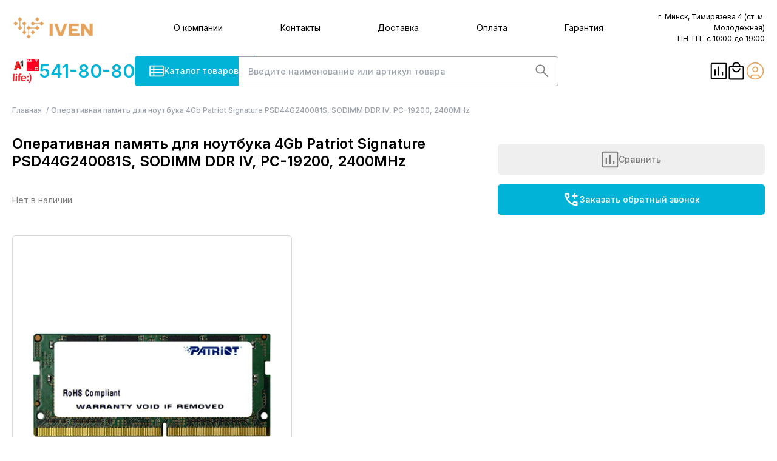

--- FILE ---
content_type: text/html;charset=utf-8
request_url: https://i-ven.by/p/4gb-patriot-psd44g240081s--sodimm-ddr-iv--pc-19200--2400mhz_80551
body_size: 217217
content:
<!DOCTYPE html><html lang="ru"><head><meta charset="utf-8">
<meta name="viewport" content="width=device-width, initial-scale=1">
<title>Оперативная память Patriot Signature Line 4GB DDR4 SODIMM PC4-19200 [PSD44G240081S] | Iven</title>
<link rel="icon" type="image/x-icon" href="/favicon.ico">
<script src="https://mc.yandex.ru/metrika/tag.js" async></script>
<meta name="twitter:card" content="summary_large_image">
<meta name="canonical" content="https://i-ven.by/p/4gb-patriot-psd44g240081s--sodimm-ddr-iv--pc-19200--2400mhz_80551">
<meta property="og:title" content="Оперативная память Patriot Signature Line 4GB DDR4 SODIMM PC4-19200 [PSD44G240081S] | Iven">
<meta name="description" content="Купить Оперативная память Patriot Signature Line 4GB DDR4 SODIMM PC4-19200 [PSD44G240081S] в Минске. Доставка по РБ. Гарантия. Карты рассрочек, кредит">
<meta property="og:description" content="Купить Оперативная память Patriot Signature Line 4GB DDR4 SODIMM PC4-19200 [PSD44G240081S] в Минске. Доставка по РБ. Гарантия. Карты рассрочек, кредит">
<meta property="og:type" content="product">
<meta property="og:image" content="patriot_psd44g240081s_80551_1.jpg">
<style>@import url("https://fonts.googleapis.com/css2?family=Inter:wght@200;300;400;500;600;700;800;900&display=swap");
/*! tailwindcss v3.4.1 | MIT License | https://tailwindcss.com*/*,:after,:before{border:0 solid #d9d9d9;box-sizing:border-box}:after,:before{--tw-content:""}:host,html{line-height:1.5;-webkit-text-size-adjust:100%;font-family:ui-sans-serif,system-ui,sans-serif,Apple Color Emoji,Segoe UI Emoji,Segoe UI Symbol,Noto Color Emoji;font-feature-settings:normal;font-variation-settings:normal;-moz-tab-size:4;-o-tab-size:4;tab-size:4;-webkit-tap-highlight-color:transparent}body{line-height:inherit;margin:0}hr{border-top-width:1px;color:inherit;height:0}abbr:where([title]){-webkit-text-decoration:underline dotted;text-decoration:underline dotted}h1,h2,h3,h4,h5,h6{font-size:inherit;font-weight:inherit}a{color:inherit;text-decoration:inherit}b,strong{font-weight:bolder}code,kbd,pre,samp{font-family:ui-monospace,SFMono-Regular,Menlo,Monaco,Consolas,Liberation Mono,Courier New,monospace;font-feature-settings:normal;font-size:1em;font-variation-settings:normal}small{font-size:80%}sub,sup{font-size:75%;line-height:0;position:relative;vertical-align:baseline}sub{bottom:-.25em}sup{top:-.5em}table{border-collapse:collapse;border-color:inherit;text-indent:0}button,input,optgroup,select,textarea{color:inherit;font-family:inherit;font-feature-settings:inherit;font-size:100%;font-variation-settings:inherit;font-weight:inherit;line-height:inherit;margin:0;padding:0}button,select{text-transform:none}[type=button],[type=reset],[type=submit],button{-webkit-appearance:button;background-color:transparent;background-image:none}:-moz-focusring{outline:auto}:-moz-ui-invalid{box-shadow:none}progress{vertical-align:baseline}::-webkit-inner-spin-button,::-webkit-outer-spin-button{height:auto}[type=search]{-webkit-appearance:textfield;outline-offset:-2px}::-webkit-search-decoration{-webkit-appearance:none}::-webkit-file-upload-button{-webkit-appearance:button;font:inherit}summary{display:list-item}blockquote,dd,dl,figure,h1,h2,h3,h4,h5,h6,hr,p,pre{margin:0}fieldset{margin:0}fieldset,legend{padding:0}menu,ol,ul{list-style:none;margin:0;padding:0}dialog{padding:0}textarea{resize:vertical}input::-moz-placeholder,textarea::-moz-placeholder{color:#9ca3af;opacity:1}input::placeholder,textarea::placeholder{color:#9ca3af;opacity:1}[role=button],button{cursor:pointer}:disabled{cursor:default}audio,canvas,embed,iframe,img,object,svg,video{display:block;vertical-align:middle}img,video{height:auto;max-width:100%}[hidden]{display:none}*{scrollbar-color:auto;scrollbar-width:auto}.filter-modal{position:absolute;right:-1.5rem;top:-4rem;z-index:100;--tw-translate-x:100%;border-radius:5px;transform:translate(var(--tw-translate-x),var(--tw-translate-y)) rotate(var(--tw-rotate)) skewX(var(--tw-skew-x)) skewY(var(--tw-skew-y)) scaleX(var(--tw-scale-x)) scaleY(var(--tw-scale-y));--tw-bg-opacity:1;background-color:rgb(255 255 255/var(--tw-bg-opacity));padding:1.5rem;--tw-shadow:4px 4px 10px rgba(0,0,0,.2);--tw-shadow-colored:4px 4px 10px var(--tw-shadow-color);box-shadow:var(--tw-ring-offset-shadow,0 0 #0000),var(--tw-ring-shadow,0 0 #0000),var(--tw-shadow)}.is-filter+.is-filter{margin-top:10px}.mobi-filters{height:100vh;overflow:hidden}.mobi-filters .all-filters{background:#fff;display:block;inset:0;padding:20px;position:fixed;z-index:100}.filter-modal-columns{-moz-columns:3;column-count:3;font-size:.875rem;gap:2.5rem;line-height:1.25rem}.mobi-filters .help-trigger{display:none!important}.lgr{background:linear-gradient(152deg,#00a2c1,#87ebff 99.41%)}.swiper-init:not(.swiper-initialized){opacity:0}.catlinks{display:flex;flex-wrap:wrap;gap:.25rem}.catlinks a{border-radius:5px;display:inline-block;--tw-bg-opacity:1;background-color:rgb(229 163 91/var(--tw-bg-opacity));font-size:.75rem;font-weight:500;line-height:1rem;line-height:20px;padding-left:.25rem;padding-right:.25rem;text-transform:lowercase;--tw-text-opacity:1;color:rgb(255 255 255/var(--tw-text-opacity))}.mainmenu-item .router-link-exact-active{--tw-text-opacity:1;color:rgb(0 179 215/var(--tw-text-opacity))}.arr{width:2rem}.with-animate{position:relative}.with-animate:before{animation:slide 3.5s forwards;background-color:hsla(220,9%,46%,.05);bottom:0;content:"";left:0;position:absolute;top:0;width:0}@keyframes slide{to{width:100%}}.menu-open-false,.with-open-menu .menu-open-true{display:none}.with-open-menu .menu-open-false{display:block}a{cursor:pointer}.mainmenu-item:not(.active){display:none!important}.is-disabled,[disabled]{cursor:not-allowed;opacity:.5}.ant-image-preview-img{max-height:calc(100vh - 200px)!important;max-width:calc(100vw - 80px)!important}.ant-image .ant-image-mask:hover{opacity:0!important}@media (min-width:1024px){.only-mobi{display:none}}body{font-family:Inter,sans-serif}body .menu-closer,body .menu-opener,body.menu-mode-2 .mode-1{display:none}body.menu-mode-2 .mode-2{display:block}body.menu-mode-2 .mode-2+.nav-contact>div:first-child{display:none}body.menu-mode-2 .mode-2,body.menu-mode-2 nav{background:#82daeb!important}body.menu-mode-2 nav ul li{border-color:#7bd2e4!important}body.with-open-mmenu{overflow:hidden}body.with-open-mmenu .menu-closer{display:block}body.with-open-mmenu .menu-opener{display:none}body.with-open-mmenu .mobi-button{display:flex}body.with-open-mmenu .animate-ping.mobi-call{z-index:250!important}body.with-open-mmenu nav{position:fixed;top:60px;--tw-bg-opacity:1;background-color:rgb(219 244 249/var(--tw-bg-opacity))}body.with-open-mmenu nav ul{margin-left:-1.5rem;margin-right:-1.5rem;padding-left:1.5rem;padding-right:1.5rem}body.with-open-mmenu nav .nav-contact{display:block}body.with-open-mmenu nav .social-links{border-top-width:1px;display:flex;gap:40px;justify-content:center;left:0;margin-left:1.5rem;margin-right:1.5rem;margin-top:0;padding-top:1.5rem;position:absolute;right:0;top:0}body.with-open-menu{overflow:hidden}body.with-open-menu:before{background-color:rgba(0,0,0,.2);bottom:0;content:"";left:0;position:fixed;right:0;top:100px;z-index:10}body.with-open-menu .menu{display:block}.radio-card{border-radius:5px;border-width:1px;display:flex;flex-direction:column;font-size:.875rem;gap:.75rem;height:100%;line-height:1.25rem;line-height:1.3;padding:.5rem 1.5rem .5rem 1rem;position:relative;-webkit-user-select:none;-moz-user-select:none;user-select:none;--tw-text-opacity:1;color:rgb(124 124 124/var(--tw-text-opacity))}.radio-card label{cursor:pointer}.radio-card input{position:absolute;right:.5rem;top:.5rem}.ir{margin-bottom:2rem;position:relative}.is-error .input{--tw-border-opacity:1;border-color:rgb(220 38 38/var(--tw-border-opacity))}.error{bottom:-16px;font-size:10px;position:absolute;--tw-text-opacity:1;color:rgb(220 38 38/var(--tw-text-opacity))}.box{margin-bottom:2.5rem}.box-lg{margin-bottom:110px}.strong,b,strong{font-weight:600}[role=region]{max-height:98vh;overflow-x:auto;width:100%}.gap{gap:2rem}.carousel img{margin-left:auto;margin-right:auto;-o-object-fit:contain;object-fit:contain}.products-grid .card-product{min-width:auto;width:100%}.card-product img{aspect-ratio:1/1;max-height:220px;width:100%}.card-product .swiper-pagination{bottom:-15px!important;position:absolute}.box-scroll2{scroll-margin-top:80px}.box-promo a:hover,.hoverable:hover,header a:hover{--tw-text-opacity:1;color:rgb(0 179 215/var(--tw-text-opacity))}.promo-bg{inset:0;position:absolute}.promo-bg,.slider-bg{height:100%;-o-object-fit:cover;object-fit:cover;width:100%}.slider-bg{-o-object-position:right;object-position:right}svg.\!active,svg.active{--tw-text-opacity:1;color:rgb(0 179 215/var(--tw-text-opacity))}.input{border-radius:5px;border-width:1px;width:100%;--tw-border-opacity:1;border-color:rgb(0 179 215/var(--tw-border-opacity));font-size:.875rem;font-weight:500;line-height:2.5rem;outline:2px solid transparent;outline-offset:2px;padding:0 1rem;scroll-margin-top:110px}textarea.input{line-height:1.25rem;padding-bottom:1rem;padding-top:1rem}input[type=checkbox1]{-webkit-appearance:none;-moz-appearance:none;appearance:none;border-radius:5px;border-width:1px;cursor:pointer;height:2rem;width:2rem;--tw-border-opacity:1;border-color:rgb(161 161 161/var(--tw-border-opacity))}input[type=checkbox1].is-small{height:1.25rem;width:1.25rem}input[type=checkbox1].is-small+div svg{height:.75rem;width:.75rem}input[type=checkbox1]+div{align-items:center;display:flex;inset:0;justify-content:center;position:absolute;z-index:-1}input[type=checkbox1]+div>svg{--tw-scale-x:0;--tw-scale-y:0}input[type=checkbox1]+div>svg,input[type=checkbox1]:checked+div svg{transform:translate(var(--tw-translate-x),var(--tw-translate-y)) rotate(var(--tw-rotate)) skewX(var(--tw-skew-x)) skewY(var(--tw-skew-y)) scaleX(var(--tw-scale-x)) scaleY(var(--tw-scale-y))}input[type=checkbox1]:checked+div svg{--tw-scale-x:1;--tw-scale-y:1}.slider .swiper-pagination span.swiper-pagination-bullet-active:before{--tw-bg-opacity:1;background-color:rgb(255 255 255/var(--tw-bg-opacity))}.swiper-pagination{bottom:0!important;-webkit-user-select:none;-moz-user-select:none;user-select:none}.swiper-pagination .swiper-pagination-bullet:not(.swiper-pagination-bullet-active){opacity:.6}.swiper-pagination span{background-color:transparent;height:2rem;margin:0 3px!important;position:relative;width:2rem}.card.swiper-pagination span.swiper-pagination-bullet-active .title-lg:before,.card.swiper-pagination span.swiper-pagination-bullet-active .title:before{--tw-text-opacity:1;color:rgb(255 255 255/var(--tw-text-opacity))}.swiper-pagination span.swiper-pagination-bullet-active:before{--tw-bg-opacity:1;background-color:rgb(0 179 215/var(--tw-bg-opacity))}.swiper-pagination span:before{border-radius:9999px;content:"";height:5px;left:50%;position:absolute;top:50%;transform:translate(-50%,-50%);width:35px;--tw-bg-opacity:1;background-color:rgb(217 217 217/var(--tw-bg-opacity))}.btn-white{align-items:center;border-radius:5px;border-style:solid;border-width:1.5px;display:flex;gap:1rem;overflow:hidden;position:relative;text-overflow:ellipsis;white-space:nowrap;--tw-border-opacity:1;border-color:rgb(0 179 215/var(--tw-border-opacity));--tw-bg-opacity:1;background-color:rgb(255 255 255/var(--tw-bg-opacity));font-size:.875rem;line-height:1.25rem;line-height:50px;padding-left:1rem;padding-right:1rem;text-align:center;--tw-text-opacity:1;box-shadow:0 4px 4px 0 rgba(0,179,215,.7);color:rgb(0 179 215/var(--tw-text-opacity))}.card.btn .title,.card.btn .title-lg{--tw-text-opacity:1}.btn,.card.btn .title,.card.btn .title-lg{color:rgb(255 255 255/var(--tw-text-opacity))}.btn{align-items:center;border-radius:5px;cursor:pointer;display:inline-flex;gap:1rem;justify-content:center;-webkit-user-select:none;-moz-user-select:none;user-select:none;white-space:nowrap;--tw-bg-opacity:1;background-color:rgb(0 179 215/var(--tw-bg-opacity));font-size:.875rem;font-weight:500;line-height:2.5rem;padding:0 1.5rem}.btn,.btn:hover{--tw-text-opacity:1}.btn:hover{color:rgb(255 255 255/var(--tw-text-opacity))}.btn.is-plain{border-width:1px;--tw-border-opacity:1;border-color:rgb(0 179 215/var(--tw-border-opacity));--tw-bg-opacity:1;background-color:rgb(255 255 255/var(--tw-bg-opacity));--tw-text-opacity:1;color:rgb(0 179 215/var(--tw-text-opacity))}.btn.is-transparent{background-color:transparent;border-color:transparent;--tw-text-opacity:1;color:rgb(124 124 124/var(--tw-text-opacity))}.btn.is-underlined{--tw-bg-opacity:1;background-color:rgb(255 255 255/var(--tw-bg-opacity));padding-left:0;padding-right:0;text-decoration-line:underline;text-underline-offset:4px}.btn.is-underlined,.btn.is-underlined:hover{--tw-text-opacity:1;color:rgb(0 179 215/var(--tw-text-opacity))}.btn.is-underlined:hover{text-decoration-line:none}.btn.is-small{line-height:2rem}.btn.is-large{line-height:50px}.h1,h1{margin-bottom:2.25rem}.h1,.h2,.title,h1,h2{font-size:1.875rem;font-weight:600;line-height:2.25rem;line-height:1.25}.h2,h2{margin-bottom:2.25rem}.h3,h3{font-size:1.25rem}.h3,.title-md,h3{font-weight:600;line-height:1.75rem;line-height:1.25}.title-md{font-size:1.125rem}@media (min-width:1024px){.title-md{font-size:24px}}.cards-info{padding-bottom:1.5rem}.cards-info p{margin-bottom:1.5rem}.cards-info strong{font-weight:500;--tw-text-opacity:1;color:rgb(0 0 0/var(--tw-text-opacity))}.cards-info a{--tw-text-opacity:1;color:rgb(0 179 215/var(--tw-text-opacity));text-decoration-line:underline;text-underline-offset:2px}nav .router-link-active{color:#e5a35b!important}.has-large .btn{line-height:50px}.pagination{display:flex;flex-wrap:wrap;font-size:.75rem;gap:.5rem;line-height:1rem;margin-top:1.5rem}.pagination>button{display:block;height:2rem;text-align:center;width:2rem}.pagination>button.\!active,.pagination>button.active{--tw-bg-opacity:1;background-color:rgb(206 231 236/var(--tw-bg-opacity))}.ellipsis{overflow:hidden;text-overflow:ellipsis;white-space:nowrap}.tabs{max-width:1100px}.tabs .tabs-header{align-items:flex-end;display:flex;flex:1 1 0%;gap:2.5rem}.tabs .tabs-header .tab-arrow{margin-left:auto}@media (min-width:640px){.tabs .tabs-header .tab-arrow{display:none}}.tabs .tabs-header .\!active .tab-arrow,.tabs .tabs-header .active .tab-arrow{--tw-rotate:90deg;transform:translate(var(--tw-translate-x),var(--tw-translate-y)) rotate(var(--tw-rotate)) skewX(var(--tw-skew-x)) skewY(var(--tw-skew-y)) scaleX(var(--tw-scale-x)) scaleY(var(--tw-scale-y))}.tabs .tabs-header div{align-items:center;border-bottom-width:1px;border-top-width:1px;cursor:pointer;display:flex;font-weight:600;gap:1rem;padding-bottom:.75rem;padding-top:.75rem;width:100%}@media (min-width:640px){.tabs .tabs-header div{border-color:transparent;font-size:1.25rem;line-height:1.75rem;--tw-text-opacity:1;color:rgb(161 161 161/var(--tw-text-opacity))}.tabs .tabs-header div.\!active,.tabs .tabs-header div.active{--tw-text-opacity:1;color:rgb(0 179 215/var(--tw-text-opacity))}}.tabs .tabs-content{font-size:.875rem;line-height:1.25rem;padding-bottom:1rem;padding-top:1rem}.tabs .tabs-content td:first-child{padding-right:.5rem}.tabs .tabs-content.\!active,.tabs .tabs-content.active{display:block}.note{font-weight:400}.label,.note{font-size:.875rem;line-height:1.25rem}.label{font-weight:600}.label+.input-group{margin-top:.625rem}.label-wrap{align-items:center;cursor:pointer;display:flex;gap:1.5rem;justify-content:space-between;position:relative}.label-wrap:hover svg{--tw-text-opacity:1;color:rgb(0 179 215/var(--tw-text-opacity))}.input-group{border-radius:5px;border-width:1px;border:1.5px solid #a1a1a1;display:flex;outline:2px solid transparent;outline-offset:2px;overflow:hidden;position:relative}.input-group>button{border-radius:0}.input-group:before{bottom:0;left:50%;position:absolute;top:0;width:1.5px;--tw-bg-opacity:1;background-color:rgb(161 161 161/var(--tw-bg-opacity));content:""}.input-group select,.input-group>input{background-image:none;flex:1 1 0%;font-size:.875rem;font-weight:500;height:2rem;line-height:2rem;padding-left:.75rem;padding-right:.75rem;width:.5rem;--tw-text-opacity:1;color:rgb(0 0 0/var(--tw-text-opacity));outline:2px solid transparent;outline-offset:2px}.breadcrumbs{font-size:.75rem;font-weight:500;line-height:1rem;margin-bottom:2rem;margin-top:1rem;overflow:auto;white-space:nowrap;--tw-text-opacity:1;color:rgb(156 163 175/var(--tw-text-opacity))}.breadcrumbs .a,.breadcrumbs a{color:inherit;display:inline-block}.breadcrumbs .a:after,.breadcrumbs a:after{content:"/";margin-left:.25rem;margin-right:.25rem}.card.count .title,.card.count .title-lg{--tw-text-opacity:1;color:rgb(255 255 255/var(--tw-text-opacity))}.count{display:flex;height:1rem;left:50%;position:absolute;top:-.75rem;width:1rem;--tw-translate-x:0.25rem;align-items:center;border-radius:9999px;justify-content:center;transform:translate(var(--tw-translate-x),var(--tw-translate-y)) rotate(var(--tw-rotate)) skewX(var(--tw-skew-x)) skewY(var(--tw-skew-y)) scaleX(var(--tw-scale-x)) scaleY(var(--tw-scale-y));--tw-bg-opacity:1;background-color:rgb(255 188 87/var(--tw-bg-opacity));font-size:9px}.card .mobi-button .title,.card .mobi-button .title-lg,.card.mobi-call .title,.card.mobi-call .title-lg,.count{--tw-text-opacity:1;color:rgb(255 255 255/var(--tw-text-opacity))}.mobi-button,.mobi-call{align-items:center;border-radius:9999px;cursor:pointer;display:none;height:44px;justify-content:center;position:fixed;right:1rem;top:83px;width:44px;z-index:100;--tw-bg-opacity:1;background-color:rgb(0 179 215/var(--tw-bg-opacity));color:#fff!important}.mobi-button{z-index:300}.container{margin-left:auto;margin-right:auto;max-width:1540px!important;padding-left:1.25rem;padding-right:1.25rem}.tags:empty{display:none}.slider-bg{background:linear-gradient(90deg,#000 -2.99%,hsla(0,0%,77%,0) 50.25%);content:"";inset:0;position:absolute}.card{border-radius:5px;display:flex;flex-direction:column;height:450px;padding:.75rem;position:relative}.card:hover{--tw-shadow:4px 4px 10px rgba(0,0,0,.2);--tw-shadow-colored:4px 4px 10px var(--tw-shadow-color);box-shadow:var(--tw-ring-offset-shadow,0 0 #0000),var(--tw-ring-shadow,0 0 #0000),var(--tw-shadow)}.card.card-product{height:auto;min-height:450px}.card.height-sm{height:350px}.card.height-xs{height:205px}.card .note{align-items:center;display:flex;gap:2.5rem}.card .items{align-items:flex-start;display:flex;gap:.5rem;justify-content:space-between;margin-top:1.5rem}.card .items a{align-items:center;display:flex;flex-direction:column;font-size:.875rem;gap:1rem;justify-content:center;line-height:1.25rem;text-align:center}.card .items a:hover,.card .items a:hover svg{--tw-text-opacity:1;color:rgb(0 179 215/var(--tw-text-opacity))}.card .note{--tw-text-opacity:1;color:rgb(0 0 0/var(--tw-text-opacity))}.card .info{display:flex;flex-direction:column;gap:1rem;position:absolute;right:.5rem;top:2.5rem;z-index:1}.card .price-info{bottom:15px;left:.75rem;position:absolute;right:.75rem}.card .price-info>div{align-items:center;display:flex}.card .price-info .btn svg{left:.5rem;position:absolute;top:50%;--tw-translate-y:-50%;transform:translate(var(--tw-translate-x),var(--tw-translate-y)) rotate(var(--tw-rotate)) skewX(var(--tw-skew-x)) skewY(var(--tw-skew-y)) scaleX(var(--tw-scale-x)) scaleY(var(--tw-scale-y))}.card.bg-blue .title,.card.bg-blue .title-lg,.card.bg-coral .title,.card.bg-coral .title-lg,.card.bg-cyan .title,.card.bg-cyan .title-lg,.card.bg-orange .title,.card.bg-orange .title-lg{--tw-text-opacity:1;color:rgb(255 255 255/var(--tw-text-opacity))}.tags{display:flex;gap:.5rem}.tags>div{border-radius:5px;font-size:10px;line-height:21px;max-width:85px;text-align:center;width:108px;--tw-text-opacity:1;color:rgb(255 255 255/var(--tw-text-opacity))}.items svg.ico{height:1.5rem;-o-object-fit:contain;object-fit:contain}.mini-cart{position:absolute;right:-.75rem;top:63px;width:410px;z-index:400;--tw-bg-opacity:1;background-color:rgb(255 255 255/var(--tw-bg-opacity));padding:.5rem 1.5rem;--tw-shadow:0 20px 25px -5px rgba(0,0,0,.1),0 8px 10px -6px rgba(0,0,0,.1);--tw-shadow-colored:0 20px 25px -5px var(--tw-shadow-color),0 8px 10px -6px var(--tw-shadow-color);box-shadow:var(--tw-ring-offset-shadow,0 0 #0000),var(--tw-ring-shadow,0 0 #0000),var(--tw-shadow)}.list-items-mini{max-height:308px;overflow-x:hidden;overflow-y:auto}.list-items-mini::-webkit-scrollbar-track{background-color:var(--scrollbar-track);border-radius:var(--scrollbar-track-radius)}.list-items-mini::-webkit-scrollbar-track:hover{background-color:var(--scrollbar-track-hover,var(--scrollbar-track))}.list-items-mini::-webkit-scrollbar-track:active{background-color:var(--scrollbar-track-active,var(--scrollbar-track-hover,var(--scrollbar-track)))}.list-items-mini::-webkit-scrollbar-thumb{background-color:var(--scrollbar-thumb);border-radius:var(--scrollbar-thumb-radius)}.list-items-mini::-webkit-scrollbar-thumb:hover{background-color:var(--scrollbar-thumb-hover,var(--scrollbar-thumb))}.list-items-mini::-webkit-scrollbar-thumb:active{background-color:var(--scrollbar-thumb-active,var(--scrollbar-thumb-hover,var(--scrollbar-thumb)))}.list-items-mini::-webkit-scrollbar-corner{background-color:var(--scrollbar-corner);border-radius:var(--scrollbar-corner-radius)}.list-items-mini::-webkit-scrollbar-corner:hover{background-color:var(--scrollbar-corner-hover,var(--scrollbar-corner))}.list-items-mini::-webkit-scrollbar-corner:active{background-color:var(--scrollbar-corner-active,var(--scrollbar-corner-hover,var(--scrollbar-corner)))}.list-items-mini{scrollbar-color:var(--scrollbar-thumb,initial) var(--scrollbar-track,initial);scrollbar-width:thin}.list-items-mini::-webkit-scrollbar{display:block;height:8px;width:8px}.list-items-mini{--scrollbar-track:#fff;--scrollbar-thumb:#d9d9d9}.list-items-mini>div{border-bottom-width:1px;display:flex;font-size:10px;gap:1.5rem;padding-bottom:.5rem;padding-top:.5rem;position:relative;width:100%}.list-items-mini>div:first-child{border-top-width:1px}.list-items-mini .add2cart{height:24px}.list-items-mini .add2cart a{display:none!important}.list-items>div{align-items:flex-start;border-bottom-width:1px;display:flex;gap:1.5rem;padding-bottom:.5rem;padding-top:.5rem}@media (min-width:768px){.list-items>div{align-items:center}}@media (min-width:1024px){.list-items>div{gap:2.5rem}}.list-items>div:first-child{border-top-width:1px}.list-items .\!name,.list-items .name{flex:1 1 0%}.list-items .price{white-space:nowrap}.list-items .qty div{display:flex;height:40px;min-width:130px}.mode-2-items{display:flex;flex-direction:column;gap:.5rem;padding-bottom:10px;padding-top:10px}.mode-2-item{align-items:center;border-radius:10px;border-width:1px;cursor:pointer;display:flex;height:50px;justify-content:center;position:relative;--tw-bg-opacity:1;background-color:rgb(255 255 255/var(--tw-bg-opacity));font-weight:500;padding-left:1.5rem;padding-right:1.5rem;text-align:center;--tw-text-opacity:1;color:rgb(0 179 215/var(--tw-text-opacity))}.mode-2-item img{left:1rem;position:absolute;top:50%;--tw-translate-y:-50%;transform:translate(var(--tw-translate-x),var(--tw-translate-y)) rotate(var(--tw-rotate)) skewX(var(--tw-skew-x)) skewY(var(--tw-skew-y)) scaleX(var(--tw-scale-x)) scaleY(var(--tw-scale-y))}nav .mode-2,nav .nav-contact{display:none}.mobile-logos{background-image:url(/img/icons/mobile-logos.png);height:2.5rem;width:2.75rem}.disabled{opacity:.5;pointer-events:none}.order-area .add2cart{display:flex;height:40px;justify-content:flex-end}.order-area .info{display:none}.icon{background-position:50%;background-repeat:no-repeat;background-size:contain;height:1.75rem;width:1.75rem}.icon.icon-viber{background-image:url(/img/icons/viber.png)}.icon.icon-telegram{background-image:url(/img/icons/telegram.png)}.icon.icon-email{background-image:url(/img/icons/email.png)}.icon.icon-instagram{background-image:url(/img/icons/instagram.png)}.icon.icon-vk{background-image:url(/img/icons/vk.png)}.icon.icon-facebook{background-image:url(/img/icons/facebook.png)}.icon.icon-skype{background-image:url(/img/icons/skype.png)}.simple-table{line-height:1.25rem;position:relative;table-layout:fixed;width:100%}.simple-table td,.simple-table th{font-size:.75rem;font-weight:400;line-height:1rem}.simple-table th{--tw-bg-opacity:1;background-color:rgb(238 238 238/var(--tw-bg-opacity));padding:7px 0}.simple-table td{padding:7px 0}.simple-table tr+tr td{border-top:1px solid #eee}.box-maincat .it{border-radius:5px;border-width:1px;display:flex;flex-direction:column;min-height:296px;overflow:hidden;padding:1.25rem .5rem;position:relative}.box-maincat .it:hover{--tw-shadow:4px 4px 10px rgba(0,0,0,.2);--tw-shadow-colored:4px 4px 10px var(--tw-shadow-color);box-shadow:var(--tw-ring-offset-shadow,0 0 #0000),var(--tw-ring-shadow,0 0 #0000),var(--tw-shadow)}.box-maincat .it .note{font-size:.75rem;font-weight:300;line-height:1rem}.box-maincat .it .img{position:absolute;right:0;top:50%;z-index:0;--tw-translate-y:-50%;transform:translate(var(--tw-translate-x),var(--tw-translate-y)) rotate(var(--tw-rotate)) skewX(var(--tw-skew-x)) skewY(var(--tw-skew-y)) scaleX(var(--tw-scale-x)) scaleY(var(--tw-scale-y))}.box-maincat .it .bg{bottom:0;position:absolute;right:0;z-index:0}.box-maincat .it .title-sm{font-size:24px;font-weight:600;margin-bottom:.25rem;margin-top:.25rem;--tw-text-opacity:1;color:rgb(203 134 58/var(--tw-text-opacity))}.box-links .btn{display:none}.box-promo{position:relative;--tw-bg-opacity:1;background-color:rgb(239 239 239/var(--tw-bg-opacity));padding-bottom:4rem;padding-top:1.5rem}.box-promo .title{font-size:1.5rem;font-weight:600;line-height:2rem;margin-bottom:1.5rem}.with-icon{padding-left:2.5rem;position:relative}.with-icon+.with-icon{margin-top:1.5rem}.with-icon svg{left:0;position:absolute;top:.25rem}.with-icon a{display:block}main{margin-bottom:110px}.is-scrolling{box-shadow:0 .9375rem .625rem -.9375rem rgba(0,0,0,.16)}.is-scrolling .hide-if-scroll{width:0}.is-scrolling .show-if-scroll{width:auto!important}.sticky-line{position:sticky;top:0;z-index:20;--tw-bg-opacity:1;background-color:rgb(255 255 255/var(--tw-bg-opacity));padding-bottom:1rem;padding-top:1rem}.sticky-line .graceful{transition:width .3s}.sticky-line .show-if-scroll{width:0}.sticky-line .input{border-width:2px;--tw-border-opacity:1;border-color:rgb(161 161 161/var(--tw-border-opacity));line-height:47px;padding-right:2.5rem}.sticky-line .nav-links{display:flex;font-size:.875rem;gap:1.5rem;line-height:1.25rem}.sticky-line .nav-links .a{align-items:center;cursor:pointer;display:flex;flex-direction:column;gap:.25rem;height:50px;justify-content:center;position:relative}.sticky-line .nav-links .a:hover,.sticky-line a[href^="tel:"]{--tw-text-opacity:1;color:rgb(0 179 215/var(--tw-text-opacity))}.sticky-line a[href^="tel:"]{align-items:center;display:flex;font-size:1.875rem;font-weight:600;gap:.75rem;line-height:2.25rem}footer{--tw-bg-opacity:1;background-color:rgb(217 217 217/var(--tw-bg-opacity));font-size:.75rem;font-weight:300;line-height:1rem;padding-bottom:4rem;padding-top:4rem}footer a{display:block;text-decoration-line:underline;text-underline-offset:4px}footer .main-links{display:flex;flex-wrap:wrap;gap:2rem;margin-left:3rem;max-width:370px}footer .main-links a{font-size:16px;font-weight:400;padding-bottom:.5rem;padding-top:.5rem;width:95px}.menu-button{cursor:pointer}.review-item{display:flex}.review-item .review-control{align-items:center;display:flex;justify-content:center;width:4rem}.review-item .review-control div{cursor:pointer;padding:1.5rem}.review-item .review-content{background-color:rgba(229,163,91,.1);border-radius:5px;flex:1 1 0%;font-size:.875rem;line-height:1.25rem;padding:2rem 2.5rem}.review-item .review-content p{margin-bottom:1rem}.reviews-summary{display:flex;flex-direction:column;font-size:.875rem;gap:.25rem;line-height:1.25rem;margin-left:auto;margin-right:auto;max-width:20rem}.reviews-summary>div{align-items:center;display:flex;gap:.5rem}.reviews-summary>div>div:nth-child(3){text-align:right;width:2rem}.reviews-summary>div>div:nth-child(2){background:rgba(0,179,215,.2);border-radius:5px;flex:1 1 0%;height:.5rem;position:relative}.card.reviews-summary>div>div:nth-child(2) div .title,.card.reviews-summary>div>div:nth-child(2) div .title-lg{--tw-text-opacity:1;color:rgb(255 255 255/var(--tw-text-opacity))}.reviews-summary>div>div:nth-child(2) div{background-color:rgb(0 179 215/var(--tw-bg-opacity));border-radius:5px;height:.5rem}.menu,.reviews-summary>div>div:nth-child(2) div{left:0;position:absolute;--tw-bg-opacity:1}.menu{background-color:rgb(255 255 255/var(--tw-bg-opacity));display:none;font-size:.875rem;font-weight:700;line-height:1.25rem;padding-bottom:2.5rem;padding-top:2.5rem;right:0;transform:translateY(1px);z-index:20}.menu ul ul{font-weight:400;margin-bottom:.25rem;margin-left:1rem}.menu ul ul a{line-height:1rem;padding-bottom:0;padding-top:0}.menu li{margin-bottom:1rem}.menu .parentcat-icon{margin-left:auto;margin-right:-20px}.menu .parentcat-icon,.menu .toggle-sublinks{align-items:center;display:flex;height:60px;justify-content:center;width:60px}.menu .toggle-sublinks{cursor:pointer;margin-top:-60px;position:absolute;right:0}@media (min-width:1024px){.menu .toggle-sublinks{display:none}}.menu .sublinks{font-size:.875rem;font-weight:400;line-height:1.25rem;line-height:1.25}.menu .sublinks a{padding-bottom:2px;padding-top:2px}.menu .title{border-bottom-width:2px;display:inline-block;margin-bottom:.75rem;--tw-border-opacity:1;border-color:rgb(229 163 91/var(--tw-border-opacity));font-size:1.5rem;line-height:2rem;padding-bottom:.75rem}.menu .items{font-size:.875rem;font-weight:400;line-height:1.25rem;margin-right:1.5rem}.menu .items>div{align-items:center;border-bottom-width:1px;cursor:pointer;display:flex;gap:1rem;line-height:60px;padding-left:1rem;padding-right:1rem;transition-duration:.15s;transition-property:color,background-color,border-color,text-decoration-color,fill,stroke,opacity,box-shadow,transform,filter,-webkit-backdrop-filter;transition-property:color,background-color,border-color,text-decoration-color,fill,stroke,opacity,box-shadow,transform,filter,backdrop-filter;transition-property:color,background-color,border-color,text-decoration-color,fill,stroke,opacity,box-shadow,transform,filter,backdrop-filter,-webkit-backdrop-filter;transition-timing-function:cubic-bezier(.4,0,.2,1);white-space:nowrap}.menu .items>div.\!active,.menu .items>div.active{background-color:rgba(0,0,0,.05)}.menu .items svg{width:2rem}.menu a{align-items:center;display:flex;gap:.5rem;padding-bottom:.375rem;padding-top:.375rem}.menu a svg{--tw-text-opacity:1;color:rgb(0 179 215/var(--tw-text-opacity))}*,:after,:before{--tw-border-spacing-x:0;--tw-border-spacing-y:0;--tw-translate-x:0;--tw-translate-y:0;--tw-rotate:0;--tw-skew-x:0;--tw-skew-y:0;--tw-scale-x:1;--tw-scale-y:1;--tw-pan-x: ;--tw-pan-y: ;--tw-pinch-zoom: ;--tw-scroll-snap-strictness:proximity;--tw-gradient-from-position: ;--tw-gradient-via-position: ;--tw-gradient-to-position: ;--tw-ordinal: ;--tw-slashed-zero: ;--tw-numeric-figure: ;--tw-numeric-spacing: ;--tw-numeric-fraction: ;--tw-ring-inset: ;--tw-ring-offset-width:0px;--tw-ring-offset-color:#fff;--tw-ring-color:rgba(59,130,246,.5);--tw-ring-offset-shadow:0 0 #0000;--tw-ring-shadow:0 0 #0000;--tw-shadow:0 0 #0000;--tw-shadow-colored:0 0 #0000;--tw-blur: ;--tw-brightness: ;--tw-contrast: ;--tw-grayscale: ;--tw-hue-rotate: ;--tw-invert: ;--tw-saturate: ;--tw-sepia: ;--tw-drop-shadow: ;--tw-backdrop-blur: ;--tw-backdrop-brightness: ;--tw-backdrop-contrast: ;--tw-backdrop-grayscale: ;--tw-backdrop-hue-rotate: ;--tw-backdrop-invert: ;--tw-backdrop-opacity: ;--tw-backdrop-saturate: ;--tw-backdrop-sepia: }::backdrop{--tw-border-spacing-x:0;--tw-border-spacing-y:0;--tw-translate-x:0;--tw-translate-y:0;--tw-rotate:0;--tw-skew-x:0;--tw-skew-y:0;--tw-scale-x:1;--tw-scale-y:1;--tw-pan-x: ;--tw-pan-y: ;--tw-pinch-zoom: ;--tw-scroll-snap-strictness:proximity;--tw-gradient-from-position: ;--tw-gradient-via-position: ;--tw-gradient-to-position: ;--tw-ordinal: ;--tw-slashed-zero: ;--tw-numeric-figure: ;--tw-numeric-spacing: ;--tw-numeric-fraction: ;--tw-ring-inset: ;--tw-ring-offset-width:0px;--tw-ring-offset-color:#fff;--tw-ring-color:rgba(59,130,246,.5);--tw-ring-offset-shadow:0 0 #0000;--tw-ring-shadow:0 0 #0000;--tw-shadow:0 0 #0000;--tw-shadow-colored:0 0 #0000;--tw-blur: ;--tw-brightness: ;--tw-contrast: ;--tw-grayscale: ;--tw-hue-rotate: ;--tw-invert: ;--tw-saturate: ;--tw-sepia: ;--tw-drop-shadow: ;--tw-backdrop-blur: ;--tw-backdrop-brightness: ;--tw-backdrop-contrast: ;--tw-backdrop-grayscale: ;--tw-backdrop-hue-rotate: ;--tw-backdrop-invert: ;--tw-backdrop-opacity: ;--tw-backdrop-saturate: ;--tw-backdrop-sepia: }.container{width:100%}@media (min-width:640px){.container{max-width:640px}}@media (min-width:768px){.container{max-width:768px}}@media (min-width:1024px){.container{max-width:1024px}}@media (min-width:1280px){.container{max-width:1280px}}@media (min-width:1536px){.container{max-width:1536px}}.sr-only{height:1px;margin:-1px;overflow:hidden;padding:0;position:absolute;width:1px;clip:rect(0,0,0,0);border-width:0;white-space:nowrap}.\!visible{visibility:visible!important}.visible{visibility:visible}.static{position:static}.fixed{position:fixed}.absolute{position:absolute}.relative{position:relative}.sticky{position:sticky}.inset-0{inset:0}.inset-y-0{bottom:0;top:0}.-top-16{top:-4rem}.-top-2{top:-.5rem}.bottom-0{bottom:0}.bottom-2{bottom:.5rem}.bottom-4{bottom:1rem}.bottom-5{bottom:1.25rem}.bottom-8{bottom:2rem}.bottom-\[-40px\]{bottom:-40px}.bottom-\[5px\]{bottom:5px}.left-0{left:0}.left-1\/2{left:50%}.left-2{left:.5rem}.left-4{left:1rem}.left-6{left:1.5rem}.left-\[-10000px\]{left:-10000px}.right-0{right:0}.right-2{right:.5rem}.right-3{right:.75rem}.right-4{right:1rem}.right-5{right:1.25rem}.right-6{right:1.5rem}.right-\[-20px\]{right:-20px}.right-\[2\%\]{right:2%}.top-0{top:0}.top-1\/2{top:50%}.top-2{top:.5rem}.top-4{top:1rem}.top-6{top:1.5rem}.top-8{top:2rem}.top-\[100px\]{top:100px}.top-\[10px\]{top:10px}.top-\[12px\]{top:12px}.top-\[49px\]{top:49px}.top-\[5px\]{top:5px}.z-10{z-index:10}.z-40{z-index:40}.z-50{z-index:50}.z-\[0\]{z-index:0}.z-\[1000\]{z-index:1000}.z-\[100\]{z-index:100}.z-\[10\]{z-index:10}.z-\[200\]{z-index:200}.z-\[2\]{z-index:2}.-order-10{order:-10}.order-\[999\]{order:999}.col-span-2{grid-column:span 2/span 2}.col-span-3{grid-column:span 3/span 3}.col-span-4{grid-column:span 4/span 4}.col-span-5{grid-column:span 5/span 5}.col-span-6{grid-column:span 6/span 6}.row-span-2{grid-row:span 2/span 2}.-mx-5{margin-left:-1.25rem;margin-right:-1.25rem}.-mx-6{margin-left:-1.5rem;margin-right:-1.5rem}.mx-1{margin-left:.25rem;margin-right:.25rem}.mx-4{margin-left:1rem;margin-right:1rem}.mx-auto{margin-left:auto;margin-right:auto}.my-10{margin-bottom:2.5rem;margin-top:2.5rem}.my-2{margin-bottom:.5rem;margin-top:.5rem}.my-4{margin-bottom:1rem;margin-top:1rem}.my-6{margin-bottom:1.5rem;margin-top:1.5rem}.my-8{margin-bottom:2rem;margin-top:2rem}.my-\[50px\]{margin-bottom:50px;margin-top:50px}.\!mb-0{margin-bottom:0!important}.\!mt-0{margin-top:0!important}.\!mt-1{margin-top:.25rem!important}.\!mt-9{margin-top:2.25rem!important}.-mb-5{margin-bottom:-1.25rem}.-mb-6{margin-bottom:-1.5rem}.-ml-4{margin-left:-1rem}.-ml-6{margin-left:-1.5rem}.-mr-2{margin-right:-.5rem}.-mr-5{margin-right:-1.25rem}.-mr-px{margin-right:-1px}.-mt-1{margin-top:-.25rem}.-mt-12{margin-top:-3rem}.-mt-2{margin-top:-.5rem}.mb-0{margin-bottom:0}.mb-1{margin-bottom:.25rem}.mb-10{margin-bottom:2.5rem}.mb-2{margin-bottom:.5rem}.mb-3{margin-bottom:.75rem}.mb-4{margin-bottom:1rem}.mb-5{margin-bottom:1.25rem}.mb-6{margin-bottom:1.5rem}.mb-7{margin-bottom:1.75rem}.mb-8{margin-bottom:2rem}.mb-\[10px\]{margin-bottom:10px}.mb-\[15px\]{margin-bottom:15px}.mb-\[16px\]{margin-bottom:16px}.mb-\[24px\]{margin-bottom:24px}.mb-\[26px\]{margin-bottom:26px}.mb-\[44px\]{margin-bottom:44px}.mb-\[8px\]{margin-bottom:8px}.ml-1{margin-left:.25rem}.ml-2{margin-left:.5rem}.ml-4{margin-left:1rem}.ml-auto{margin-left:auto}.mr-10{margin-right:2.5rem}.mr-2{margin-right:.5rem}.mr-32{margin-right:8rem}.mr-4{margin-right:1rem}.mr-6{margin-right:1.5rem}.mr-\[10px\]{margin-right:10px}.mr-\[24px\]{margin-right:24px}.mt-1{margin-top:.25rem}.mt-10{margin-top:2.5rem}.mt-12{margin-top:3rem}.mt-14{margin-top:3.5rem}.mt-16{margin-top:4rem}.mt-2{margin-top:.5rem}.mt-2\.5{margin-top:.625rem}.mt-20{margin-top:5rem}.mt-3{margin-top:.75rem}.mt-4{margin-top:1rem}.mt-5{margin-top:1.25rem}.mt-6{margin-top:1.5rem}.mt-8{margin-top:2rem}.mt-\[10px\]{margin-top:10px}.mt-\[1px\]{margin-top:1px}.mt-\[30px\]{margin-top:30px}.mt-\[40px\]{margin-top:40px}.mt-\[50px\]{margin-top:50px}.mt-\[8px\]{margin-top:8px}.mt-auto{margin-top:auto}.line-clamp-1{-webkit-line-clamp:1}.line-clamp-1,.line-clamp-2{display:-webkit-box;overflow:hidden;-webkit-box-orient:vertical}.line-clamp-2{-webkit-line-clamp:2}.line-clamp-3{-webkit-line-clamp:3}.line-clamp-3,.line-clamp-5{display:-webkit-box;overflow:hidden;-webkit-box-orient:vertical}.line-clamp-5{-webkit-line-clamp:5}.block{display:block}.inline-block{display:inline-block}.inline{display:inline}.\!flex{display:flex!important}.flex{display:flex}.inline-flex{display:inline-flex}.table{display:table}.grid{display:grid}.\!hidden{display:none!important}.hidden{display:none}.aspect-square{aspect-ratio:1/1}.size-\[50px\]{height:50px;width:50px}.h-1{height:.25rem}.h-10{height:2.5rem}.h-12{height:3rem}.h-14{height:3.5rem}.h-16{height:4rem}.h-20{height:5rem}.h-4{height:1rem}.h-40{height:10rem}.h-5{height:1.25rem}.h-6{height:1.5rem}.h-8{height:2rem}.h-\[10px\]{height:10px}.h-\[12px\]{height:12px}.h-\[20px\]{height:20px}.h-\[30px\]{height:30px}.h-\[32px\]{height:32px}.h-\[395px\]{height:395px}.h-\[46px\]{height:46px}.h-\[50px\]{height:50px}.h-\[60px\]{height:60px}.h-\[68px\]{height:68px}.h-\[80px\]{height:80px}.h-\[calc\(100\%-16px\)\]{height:calc(100% - 16px)}.h-\[calc\(100\%-32px\)\]{height:calc(100% - 32px)}.h-auto{height:auto}.h-fit{height:-moz-fit-content;height:fit-content}.h-full{height:100%}.max-h-0{max-height:0}.max-h-\[1200px\]{max-height:1200px}.max-h-\[300px\]{max-height:300px}.max-h-\[900px\]{max-height:900px}.max-h-\[90vh\]{max-height:90vh}.max-h-\[calc\(100dvh-60px\)\]{max-height:calc(100dvh - 60px)}.max-h-full{max-height:100%}.\!min-h-\[100px\]{min-height:100px!important}.min-h-\[120px\]{min-height:120px}.min-h-\[21px\]{min-height:21px}.min-h-\[250px\]{min-height:250px}.min-h-\[40px\]{min-height:40px}.min-h-screen{min-height:100vh}.\!w-auto{width:auto!important}.w-1{width:.25rem}.w-10{width:2.5rem}.w-12{width:3rem}.w-14{width:3.5rem}.w-16{width:4rem}.w-2{width:.5rem}.w-4{width:1rem}.w-44{width:11rem}.w-5{width:1.25rem}.w-6{width:1.5rem}.w-8{width:2rem}.w-\[100\%\]{width:100%}.w-\[10px\]{width:10px}.w-\[200px\]{width:200px}.w-\[20px\]{width:20px}.w-\[250px\]{width:250px}.w-\[296px\]{width:296px}.w-\[30\%\]{width:30%}.w-\[300px\]{width:300px}.w-\[30px\]{width:30px}.w-\[32px\]{width:32px}.w-\[350px\]{width:350px}.w-\[395px\]{width:395px}.w-\[40px\]{width:40px}.w-\[46px\]{width:46px}.w-\[58px\]{width:58px}.w-\[60\%\]{width:60%}.w-\[60px\]{width:60px}.w-\[63px\]{width:63px}.w-\[68px\]{width:68px}.w-\[70\%\]{width:70%}.w-\[80px\]{width:80px}.w-\[90px\]{width:90px}.w-auto{width:auto}.w-full{width:100%}.w-max{width:-moz-max-content;width:max-content}.min-w-36{min-width:9rem}.min-w-6{min-width:1.5rem}.min-w-\[120px\]{min-width:120px}.min-w-\[125px\]{min-width:125px}.min-w-\[150px\]{min-width:150px}.min-w-\[170px\]{min-width:170px}.min-w-\[200px\]{min-width:200px}.min-w-\[300px\]{min-width:300px}.min-w-\[400px\]{min-width:400px}.min-w-\[95px\]{min-width:95px}.min-w-full{min-width:100%}.min-w-max{min-width:-moz-max-content;min-width:max-content}.max-w-7xl{max-width:80rem}.max-w-\[265px\]{max-width:265px}.max-w-\[280px\]{max-width:280px}.max-w-\[300px\]{max-width:300px}.max-w-\[343px\]{max-width:343px}.max-w-\[375px\]{max-width:375px}.max-w-\[380px\]{max-width:380px}.max-w-\[44px\]{max-width:44px}.max-w-\[450px\]{max-width:450px}.max-w-\[550px\]{max-width:550px}.max-w-\[800px\]{max-width:800px}.max-w-\[80px\]{max-width:80px}.max-w-\[80x\]{max-width:80x}.max-w-\[900px\]{max-width:900px}.max-w-\[calc\(100vw-60px\)\]{max-width:calc(100vw - 60px)}.max-w-\[initial\]{max-width:none}.max-w-full{max-width:100%}.max-w-md{max-width:28rem}.flex-1{flex:1 1 0%}.flex-shrink-0,.shrink-0{flex-shrink:0}.-translate-x-1\/2{--tw-translate-x:-50%}.-translate-x-1\/2,.-translate-y-1\/2{transform:translate(var(--tw-translate-x),var(--tw-translate-y)) rotate(var(--tw-rotate)) skewX(var(--tw-skew-x)) skewY(var(--tw-skew-y)) scaleX(var(--tw-scale-x)) scaleY(var(--tw-scale-y))}.-translate-y-1\/2{--tw-translate-y:-50%}.translate-y-1{--tw-translate-y:0.25rem}.translate-y-1,.translate-y-\[1px\]{transform:translate(var(--tw-translate-x),var(--tw-translate-y)) rotate(var(--tw-rotate)) skewX(var(--tw-skew-x)) skewY(var(--tw-skew-y)) scaleX(var(--tw-scale-x)) scaleY(var(--tw-scale-y))}.translate-y-\[1px\]{--tw-translate-y:1px}.translate-y-\[7px\]{--tw-translate-y:7px}.rotate-180,.translate-y-\[7px\]{transform:translate(var(--tw-translate-x),var(--tw-translate-y)) rotate(var(--tw-rotate)) skewX(var(--tw-skew-x)) skewY(var(--tw-skew-y)) scaleX(var(--tw-scale-x)) scaleY(var(--tw-scale-y))}.rotate-180{--tw-rotate:180deg}.-scale-x-100{--tw-scale-x:-1}.-scale-x-100,.transform{transform:translate(var(--tw-translate-x),var(--tw-translate-y)) rotate(var(--tw-rotate)) skewX(var(--tw-skew-x)) skewY(var(--tw-skew-y)) scaleX(var(--tw-scale-x)) scaleY(var(--tw-scale-y))}@keyframes ping{75%,to{opacity:0;transform:scale(2)}}.animate-ping{animation:ping 1s cubic-bezier(0,0,.2,1) infinite}@keyframes spin{to{transform:rotate(1turn)}}.animate-spin{animation:spin 1s linear infinite}.cursor-not-allowed{cursor:not-allowed}.cursor-pointer{cursor:pointer}.select-none{-webkit-user-select:none;-moz-user-select:none;user-select:none}.resize-none{resize:none}.grid-cols-1{grid-template-columns:repeat(1,minmax(0,1fr))}.grid-cols-2{grid-template-columns:repeat(2,minmax(0,1fr))}.grid-cols-3{grid-template-columns:repeat(3,minmax(0,1fr))}.grid-cols-4{grid-template-columns:repeat(4,minmax(0,1fr))}.grid-cols-5{grid-template-columns:repeat(5,minmax(0,1fr))}.grid-cols-6{grid-template-columns:repeat(6,minmax(0,1fr))}.grid-cols-\[48px\2c 80px\2c 1fr\2c 110px\2c 60px\]{grid-template-columns:48px 80px 1fr 110px 60px}.grid-cols-\[80px\2c 120px\2c 1fr\2c 188px\2c 120px\2c 60px\]{grid-template-columns:80px 120px 1fr 188px 120px 60px}.\!flex-row{flex-direction:row!important}.flex-row{flex-direction:row}.flex-col{flex-direction:column}.flex-wrap{flex-wrap:wrap}.place-items-center{place-items:center}.\!items-start{align-items:flex-start!important}.items-start{align-items:flex-start}.items-center{align-items:center}.justify-start{justify-content:flex-start}.justify-end{justify-content:flex-end}.\!justify-center{justify-content:center!important}.justify-center{justify-content:center}.justify-between{justify-content:space-between}.\!gap-10{gap:2.5rem!important}.\!gap-2{gap:.5rem!important}.\!gap-3{gap:.75rem!important}.gap-1{gap:.25rem}.gap-10{gap:2.5rem}.gap-12{gap:3rem}.gap-16{gap:4rem}.gap-2{gap:.5rem}.gap-2\.5{gap:.625rem}.gap-3{gap:.75rem}.gap-4{gap:1rem}.gap-5{gap:1.25rem}.gap-6{gap:1.5rem}.gap-8{gap:2rem}.gap-\[10px\]{gap:10px}.gap-\[15px\]{gap:15px}.gap-\[16px\]{gap:16px}.gap-\[24px\]{gap:24px}.gap-\[25px\]{gap:25px}.gap-\[4px\]{gap:4px}.gap-\[8px\]{gap:8px}.gap-x-2{-moz-column-gap:.5rem;column-gap:.5rem}.gap-x-2\.5{-moz-column-gap:.625rem;column-gap:.625rem}.gap-x-20{-moz-column-gap:5rem;column-gap:5rem}.gap-x-4{-moz-column-gap:1rem;column-gap:1rem}.gap-x-5{-moz-column-gap:1.25rem;column-gap:1.25rem}.gap-x-6{-moz-column-gap:1.5rem;column-gap:1.5rem}.gap-y-2{row-gap:.5rem}.gap-y-6{row-gap:1.5rem}.gap-y-8{row-gap:2rem}.space-x-4>:not([hidden])~:not([hidden]){--tw-space-x-reverse:0;margin-left:calc(1rem*(1 - var(--tw-space-x-reverse)));margin-right:calc(1rem*var(--tw-space-x-reverse))}.space-x-8>:not([hidden])~:not([hidden]){--tw-space-x-reverse:0;margin-left:calc(2rem*(1 - var(--tw-space-x-reverse)));margin-right:calc(2rem*var(--tw-space-x-reverse))}.space-y-0>:not([hidden])~:not([hidden]){--tw-space-y-reverse:0;margin-bottom:calc(0px*var(--tw-space-y-reverse));margin-top:calc(0px*(1 - var(--tw-space-y-reverse)))}.space-y-10>:not([hidden])~:not([hidden]){--tw-space-y-reverse:0;margin-bottom:calc(2.5rem*var(--tw-space-y-reverse));margin-top:calc(2.5rem*(1 - var(--tw-space-y-reverse)))}.space-y-4>:not([hidden])~:not([hidden]){--tw-space-y-reverse:0;margin-bottom:calc(1rem*var(--tw-space-y-reverse));margin-top:calc(1rem*(1 - var(--tw-space-y-reverse)))}.space-y-6>:not([hidden])~:not([hidden]){--tw-space-y-reverse:0;margin-bottom:calc(1.5rem*var(--tw-space-y-reverse));margin-top:calc(1.5rem*(1 - var(--tw-space-y-reverse)))}.divide-y>:not([hidden])~:not([hidden]){--tw-divide-y-reverse:0;border-bottom-width:calc(1px*var(--tw-divide-y-reverse));border-top-width:calc(1px*(1 - var(--tw-divide-y-reverse)))}.divide-gray-200>:not([hidden])~:not([hidden]){--tw-divide-opacity:1;border-color:rgb(229 231 235/var(--tw-divide-opacity))}.overflow-auto{overflow:auto}.overflow-hidden{overflow:hidden}.overflow-x-auto{overflow-x:auto}.overflow-y-auto{overflow-y:auto}.text-ellipsis{text-overflow:ellipsis}.whitespace-nowrap{white-space:nowrap}.whitespace-break-spaces{white-space:break-spaces}.text-wrap{text-wrap:wrap}.\!rounded{border-radius:5px!important}.rounded{border-radius:5px}.rounded-\[4px\]{border-radius:4px}.rounded-\[5px\]{border-radius:5px}.rounded-full{border-radius:9999px}.rounded-lg{border-radius:.5rem}.rounded-md{border-radius:.375rem}.rounded-l-none{border-bottom-left-radius:0;border-top-left-radius:0}.rounded-r-\[3px\]{border-bottom-right-radius:3px;border-top-right-radius:3px}.rounded-r-none{border-bottom-right-radius:0;border-top-right-radius:0}.rounded-t-lg{border-top-left-radius:.5rem;border-top-right-radius:.5rem}.\!border-0{border-width:0!important}.border{border-width:1px}.border-2{border-width:2px}.\!border-b-0{border-bottom-width:0!important}.border-b{border-bottom-width:1px}.border-b-0{border-bottom-width:0}.border-b-2{border-bottom-width:2px}.border-r{border-right-width:1px}.border-t{border-top-width:1px}.border-t-2{border-top-width:2px}.border-solid{border-style:solid}.border-dashed{border-style:dashed}.border-none{border-style:none}.border-\[\#00B3D7\]{--tw-border-opacity:1;border-color:rgb(0 179 215/var(--tw-border-opacity))}.border-\[\#22B6DF\]{--tw-border-opacity:1;border-color:rgb(34 182 223/var(--tw-border-opacity))}.border-\[\#A1A1A1\]{--tw-border-opacity:1;border-color:rgb(161 161 161/var(--tw-border-opacity))}.border-\[\#A9A9A9\]{--tw-border-opacity:1;border-color:rgb(169 169 169/var(--tw-border-opacity))}.border-\[\#D9D9D9\]{--tw-border-opacity:1;border-color:rgb(217 217 217/var(--tw-border-opacity))}.border-\[\#E5A35B\]{--tw-border-opacity:1;border-color:rgb(229 163 91/var(--tw-border-opacity))}.border-\[\#E5E7EB\]{--tw-border-opacity:1;border-color:rgb(229 231 235/var(--tw-border-opacity))}.border-\[\#EBEAE9\]{--tw-border-opacity:1;border-color:rgb(235 234 233/var(--tw-border-opacity))}.border-\[\#EFEFEF\]{--tw-border-opacity:1;border-color:rgb(239 239 239/var(--tw-border-opacity))}.border-\[\#FFAC2F\]{--tw-border-opacity:1;border-color:rgb(255 172 47/var(--tw-border-opacity))}.border-gray-200{--tw-border-opacity:1;border-color:rgb(229 231 235/var(--tw-border-opacity))}.border-gray-300{--tw-border-opacity:1;border-color:rgb(209 213 219/var(--tw-border-opacity))}.border-gray-600{--tw-border-opacity:1;border-color:rgb(75 85 99/var(--tw-border-opacity))}.border-green-200{--tw-border-opacity:1;border-color:rgb(187 247 208/var(--tw-border-opacity))}.border-green-400{--tw-border-opacity:1;border-color:rgb(74 222 128/var(--tw-border-opacity))}.border-red-200{--tw-border-opacity:1;border-color:rgb(254 202 202/var(--tw-border-opacity))}.border-red-400{--tw-border-opacity:1;border-color:rgb(248 113 113/var(--tw-border-opacity))}.border-transparent{border-color:transparent}.border-white{--tw-border-opacity:1;border-color:rgb(255 255 255/var(--tw-border-opacity))}.\!bg-white{--tw-bg-opacity:1!important;background-color:rgb(255 255 255/var(--tw-bg-opacity))!important}.bg-\[\#00B3D7\]{--tw-bg-opacity:1;background-color:rgb(0 179 215/var(--tw-bg-opacity))}.bg-\[\#00B3D7\]\/10{background-color:rgba(0,179,215,.1)}.bg-\[\#22B6DF\]{--tw-bg-opacity:1;background-color:rgb(34 182 223/var(--tw-bg-opacity))}.bg-\[\#4DB732\]{--tw-bg-opacity:1;background-color:rgb(77 183 50/var(--tw-bg-opacity))}.bg-\[\#A1A1A1\]{--tw-bg-opacity:1;background-color:rgb(161 161 161/var(--tw-bg-opacity))}.bg-\[\#E3F6F9\]{--tw-bg-opacity:1;background-color:rgb(227 246 249/var(--tw-bg-opacity))}.bg-\[\#E5A35B\]{--tw-bg-opacity:1;background-color:rgb(229 163 91/var(--tw-bg-opacity))}.bg-\[\#E5A35B\]\/10{background-color:rgba(229,163,91,.1)}.bg-\[\#E5E7EB\]{--tw-bg-opacity:1;background-color:rgb(229 231 235/var(--tw-bg-opacity))}.bg-\[\#EBEAE9\]{--tw-bg-opacity:1;background-color:rgb(235 234 233/var(--tw-bg-opacity))}.bg-\[\#EFEFEF\]{--tw-bg-opacity:1;background-color:rgb(239 239 239/var(--tw-bg-opacity))}.bg-\[\#F54D4D\]{--tw-bg-opacity:1;background-color:rgb(245 77 77/var(--tw-bg-opacity))}.bg-\[\#F5F5F5\]{--tw-bg-opacity:1;background-color:rgb(245 245 245/var(--tw-bg-opacity))}.bg-\[\#F9F9F9\]{--tw-bg-opacity:1;background-color:rgb(249 249 249/var(--tw-bg-opacity))}.bg-\[\#FF8484\]\/10{background-color:hsla(0,100%,76%,.1)}.bg-\[\#FF8484\]\/20{background-color:hsla(0,100%,76%,.2)}.bg-\[\#FFAC2F\]{--tw-bg-opacity:1;background-color:rgb(255 172 47/var(--tw-bg-opacity))}.bg-\[\#FFFDE7\]{--tw-bg-opacity:1;background-color:rgb(255 253 231/var(--tw-bg-opacity))}.bg-\[\#cee7ec\]{--tw-bg-opacity:1;background-color:rgb(206 231 236/var(--tw-bg-opacity))}.bg-\[\#dbf4f9\]{--tw-bg-opacity:1;background-color:rgb(219 244 249/var(--tw-bg-opacity))}.bg-black{--tw-bg-opacity:1;background-color:rgb(0 0 0/var(--tw-bg-opacity))}.bg-black\/20{background-color:rgba(0,0,0,.2)}.bg-blue{--tw-bg-opacity:1;background-color:rgb(0 179 215/var(--tw-bg-opacity))}.bg-blue\/10{background-color:rgba(0,179,215,.1)}.bg-gray-100{--tw-bg-opacity:1;background-color:rgb(243 244 246/var(--tw-bg-opacity))}.bg-gray-200{--tw-bg-opacity:1;background-color:rgb(229 231 235/var(--tw-bg-opacity))}.bg-gray-50{--tw-bg-opacity:1;background-color:rgb(249 250 251/var(--tw-bg-opacity))}.bg-green-100{--tw-bg-opacity:1;background-color:rgb(220 252 231/var(--tw-bg-opacity))}.bg-green-50{--tw-bg-opacity:1;background-color:rgb(240 253 244/var(--tw-bg-opacity))}.bg-milk{--tw-bg-opacity:1;background-color:rgb(255 248 241/var(--tw-bg-opacity))}.bg-red-100{--tw-bg-opacity:1;background-color:rgb(254 226 226/var(--tw-bg-opacity))}.bg-red-50{--tw-bg-opacity:1;background-color:rgb(254 242 242/var(--tw-bg-opacity))}.bg-red-500{--tw-bg-opacity:1;background-color:rgb(239 68 68/var(--tw-bg-opacity))}.bg-sky-200{--tw-bg-opacity:1;background-color:rgb(186 230 253/var(--tw-bg-opacity))}.bg-white{--tw-bg-opacity:1;background-color:rgb(255 255 255/var(--tw-bg-opacity))}.bg-opacity-30{--tw-bg-opacity:0.3}.bg-opacity-50{--tw-bg-opacity:0.5}.bg-opacity-60{--tw-bg-opacity:0.6}.bg-opacity-90{--tw-bg-opacity:0.9}.bg-none{background-image:none}.bg-cover{background-size:cover}.bg-center{background-position:50%}.bg-no-repeat{background-repeat:no-repeat}.fill-white{fill:#fff}.\!stroke-blue{stroke:#00b3d7!important}.stroke-black{stroke:#000}.stroke-current{stroke:currentColor}.stroke-white{stroke:#fff}.object-contain{-o-object-fit:contain;object-fit:contain}.object-cover{-o-object-fit:cover;object-fit:cover}.p-1{padding:.25rem}.p-1\.5{padding:.375rem}.p-2{padding:.5rem}.p-3{padding:.75rem}.p-4{padding:1rem}.p-6{padding:1.5rem}.p-8{padding:2rem}.p-\[11px\]{padding:11px}.px-1{padding-left:.25rem;padding-right:.25rem}.px-10{padding-left:2.5rem;padding-right:2.5rem}.px-2{padding-left:.5rem;padding-right:.5rem}.px-2\.5{padding-left:.625rem;padding-right:.625rem}.px-3{padding-left:.75rem;padding-right:.75rem}.px-4{padding-left:1rem;padding-right:1rem}.px-5{padding-left:1.25rem;padding-right:1.25rem}.px-6{padding-left:1.5rem;padding-right:1.5rem}.px-8{padding-left:2rem;padding-right:2rem}.px-\[12px\]{padding-left:12px;padding-right:12px}.px-\[16px\]{padding-left:16px;padding-right:16px}.px-\[20px\]{padding-left:20px;padding-right:20px}.px-\[24px\]{padding-left:24px;padding-right:24px}.px-\[5px\]{padding-left:5px;padding-right:5px}.px-\[86px\]{padding-left:86px;padding-right:86px}.py-0{padding-bottom:0;padding-top:0}.py-1{padding-bottom:.25rem;padding-top:.25rem}.py-10{padding-bottom:2.5rem;padding-top:2.5rem}.py-12{padding-bottom:3rem;padding-top:3rem}.py-2{padding-bottom:.5rem;padding-top:.5rem}.py-20{padding-bottom:5rem;padding-top:5rem}.py-3{padding-bottom:.75rem;padding-top:.75rem}.py-4{padding-bottom:1rem;padding-top:1rem}.py-5{padding-bottom:1.25rem;padding-top:1.25rem}.py-6{padding-bottom:1.5rem;padding-top:1.5rem}.py-8{padding-bottom:2rem;padding-top:2rem}.py-\[13px\]{padding-bottom:13px;padding-top:13px}.py-\[15px\]{padding-bottom:15px;padding-top:15px}.py-\[16px\]{padding-bottom:16px;padding-top:16px}.py-\[2px\]{padding-bottom:2px;padding-top:2px}.py-\[5px\]{padding-bottom:5px;padding-top:5px}.py-\[6px\]{padding-bottom:6px;padding-top:6px}.\!pb-\[115px\]{padding-bottom:115px!important}.\!pr-0{padding-right:0!important}.\!pt-0{padding-top:0!important}.pb-0{padding-bottom:0}.pb-10{padding-bottom:2.5rem}.pb-4{padding-bottom:1rem}.pb-5{padding-bottom:1.25rem}.pb-6{padding-bottom:1.5rem}.pb-8{padding-bottom:2rem}.pb-\[10px\]{padding-bottom:10px}.pb-\[27px\]{padding-bottom:27px}.pb-\[30px\]{padding-bottom:30px}.pb-\[40px\]{padding-bottom:40px}.pb-\[4px\]{padding-bottom:4px}.pl-2{padding-left:.5rem}.pl-6{padding-left:1.5rem}.pl-\[40px\]{padding-left:40px}.pr-10{padding-right:2.5rem}.pr-5{padding-right:1.25rem}.pr-\[55px\]{padding-right:55px}.pt-0{padding-top:0}.pt-10{padding-top:2.5rem}.pt-2{padding-top:.5rem}.pt-3{padding-top:.75rem}.pt-4{padding-top:1rem}.pt-5{padding-top:1.25rem}.pt-6{padding-top:1.5rem}.pt-\[20px\]{padding-top:20px}.pt-\[30px\]{padding-top:30px}.pt-\[6px\]{padding-top:6px}.text-left{text-align:left}.text-center{text-align:center}.text-right{text-align:right}.align-middle{vertical-align:middle}.font-sans{font-family:ui-sans-serif,system-ui,sans-serif,Apple Color Emoji,Segoe UI Emoji,Segoe UI Symbol,Noto Color Emoji}.text-2xl{font-size:1.5rem;line-height:2rem}.text-3xl{font-size:1.875rem;line-height:2.25rem}.text-\[10px\]{font-size:10px}.text-\[12px\]{font-size:12px}.text-\[13px\]{font-size:13px}.text-\[14px\]{font-size:14px}.text-\[16px\]{font-size:16px}.text-\[18px\]{font-size:18px}.text-\[20px\]{font-size:20px}.text-\[24px\]{font-size:24px}.text-\[26px\]{font-size:26px}.text-\[30px\]{font-size:30px}.text-\[32px\]{font-size:32px}.text-\[40px\]{font-size:40px}.text-base{font-size:1rem;line-height:1.5rem}.text-lg{font-size:1.125rem;line-height:1.75rem}.text-sm{font-size:.875rem;line-height:1.25rem}.text-xl{font-size:1.25rem;line-height:1.75rem}.text-xs{font-size:.75rem;line-height:1rem}.font-bold{font-weight:700}.font-extrabold{font-weight:800}.font-light{font-weight:300}.font-medium{font-weight:500}.font-normal{font-weight:400}.font-semibold{font-weight:600}.uppercase{text-transform:uppercase}.lowercase{text-transform:lowercase}.leading-4{line-height:1rem}.leading-7{line-height:1.75rem}.leading-\[1\.25\]{line-height:1.25}.leading-\[1\.2\]{line-height:1.2}.leading-\[1\.3\]{line-height:1.3}.leading-\[1\.5\]{line-height:1.5}.leading-\[1\]{line-height:1}.leading-\[20px\]{line-height:20px}.leading-\[25px\]{line-height:25px}.leading-\[38px\]{line-height:38px}.leading-\[50px\]{line-height:50px}.leading-\[60px\]{line-height:60px}.leading-relaxed{line-height:1.625}.tracking-wider{letter-spacing:.05em}.tracking-widest{letter-spacing:.1em}.\!text-\[\#00B3D7\]{--tw-text-opacity:1!important;color:rgb(0 179 215/var(--tw-text-opacity))!important}.\!text-\[\#E5A35B\]{--tw-text-opacity:1!important;color:rgb(229 163 91/var(--tw-text-opacity))!important}.\!text-black{color:rgb(0 0 0/var(--tw-text-opacity))!important}.\!text-black,.\!text-blue{--tw-text-opacity:1!important}.\!text-blue{color:rgb(0 179 215/var(--tw-text-opacity))!important}.text-\[\#000000\],.text-\[\#000\]{--tw-text-opacity:1;color:rgb(0 0 0/var(--tw-text-opacity))}.text-\[\#00B3D7\]{--tw-text-opacity:1;color:rgb(0 179 215/var(--tw-text-opacity))}.text-\[\#292D32\]{--tw-text-opacity:1;color:rgb(41 45 50/var(--tw-text-opacity))}.text-\[\#3F3F3F\]{--tw-text-opacity:1;color:rgb(63 63 63/var(--tw-text-opacity))}.text-\[\#444\]{--tw-text-opacity:1;color:rgb(68 68 68/var(--tw-text-opacity))}.text-\[\#7C7C7C\]{--tw-text-opacity:1;color:rgb(124 124 124/var(--tw-text-opacity))}.text-\[\#9CA3AF\]{--tw-text-opacity:1;color:rgb(156 163 175/var(--tw-text-opacity))}.text-\[\#CB863A\]{--tw-text-opacity:1;color:rgb(203 134 58/var(--tw-text-opacity))}.text-\[\#E5A35B\]{--tw-text-opacity:1;color:rgb(229 163 91/var(--tw-text-opacity))}.text-\[\#E5E7EB\]{--tw-text-opacity:1;color:rgb(229 231 235/var(--tw-text-opacity))}.text-\[\#EF4444\]{--tw-text-opacity:1;color:rgb(239 68 68/var(--tw-text-opacity))}.text-\[\#F54D4D\]{--tw-text-opacity:1;color:rgb(245 77 77/var(--tw-text-opacity))}.text-\[\#FFD700\]{--tw-text-opacity:1;color:rgb(255 215 0/var(--tw-text-opacity))}.text-black{--tw-text-opacity:1;color:rgb(0 0 0/var(--tw-text-opacity))}.text-blue{--tw-text-opacity:1;color:rgb(0 179 215/var(--tw-text-opacity))}.text-gray-200{--tw-text-opacity:1;color:rgb(229 231 235/var(--tw-text-opacity))}.text-gray-400{--tw-text-opacity:1;color:rgb(156 163 175/var(--tw-text-opacity))}.text-gray-500{--tw-text-opacity:1;color:rgb(107 114 128/var(--tw-text-opacity))}.text-gray-600{--tw-text-opacity:1;color:rgb(75 85 99/var(--tw-text-opacity))}.text-gray-700{--tw-text-opacity:1;color:rgb(55 65 81/var(--tw-text-opacity))}.text-gray-800{--tw-text-opacity:1;color:rgb(31 41 55/var(--tw-text-opacity))}.text-gray-900{--tw-text-opacity:1;color:rgb(17 24 39/var(--tw-text-opacity))}.text-green-500{--tw-text-opacity:1;color:rgb(34 197 94/var(--tw-text-opacity))}.text-green-600{--tw-text-opacity:1;color:rgb(22 163 74/var(--tw-text-opacity))}.text-green-700{--tw-text-opacity:1;color:rgb(21 128 61/var(--tw-text-opacity))}.text-lightgray{--tw-text-opacity:1;color:rgb(161 161 161/var(--tw-text-opacity))}.text-red-500{--tw-text-opacity:1;color:rgb(239 68 68/var(--tw-text-opacity))}.text-red-600{--tw-text-opacity:1;color:rgb(220 38 38/var(--tw-text-opacity))}.text-red-700{--tw-text-opacity:1;color:rgb(185 28 28/var(--tw-text-opacity))}.text-white{--tw-text-opacity:1;color:rgb(255 255 255/var(--tw-text-opacity))}.underline{text-decoration-line:underline}.line-through{text-decoration-line:line-through}.underline-offset-2{text-underline-offset:2px}.underline-offset-4{text-underline-offset:4px}.opacity-0{opacity:0}.opacity-100{opacity:1}.opacity-25{opacity:.25}.opacity-50{opacity:.5}.opacity-70{opacity:.7}.opacity-75{opacity:.75}.shadow{--tw-shadow:4px 4px 10px rgba(0,0,0,.2);--tw-shadow-colored:4px 4px 10px var(--tw-shadow-color)}.shadow,.shadow-md{box-shadow:var(--tw-ring-offset-shadow,0 0 #0000),var(--tw-ring-shadow,0 0 #0000),var(--tw-shadow)}.shadow-md{--tw-shadow:0 4px 6px -1px rgba(0,0,0,.1),0 2px 4px -2px rgba(0,0,0,.1);--tw-shadow-colored:0 4px 6px -1px var(--tw-shadow-color),0 2px 4px -2px var(--tw-shadow-color)}.outline{outline-style:solid}.drop-shadow{--tw-drop-shadow:drop-shadow(0 1px 2px rgba(0,0,0,.1)) drop-shadow(0 1px 1px rgba(0,0,0,.06))}.drop-shadow,.filter{filter:var(--tw-blur) var(--tw-brightness) var(--tw-contrast) var(--tw-grayscale) var(--tw-hue-rotate) var(--tw-invert) var(--tw-saturate) var(--tw-sepia) var(--tw-drop-shadow)}.backdrop-blur-sm{--tw-backdrop-blur:blur(4px);-webkit-backdrop-filter:var(--tw-backdrop-blur) var(--tw-backdrop-brightness) var(--tw-backdrop-contrast) var(--tw-backdrop-grayscale) var(--tw-backdrop-hue-rotate) var(--tw-backdrop-invert) var(--tw-backdrop-opacity) var(--tw-backdrop-saturate) var(--tw-backdrop-sepia);backdrop-filter:var(--tw-backdrop-blur) var(--tw-backdrop-brightness) var(--tw-backdrop-contrast) var(--tw-backdrop-grayscale) var(--tw-backdrop-hue-rotate) var(--tw-backdrop-invert) var(--tw-backdrop-opacity) var(--tw-backdrop-saturate) var(--tw-backdrop-sepia)}.transition{transition-duration:.15s;transition-property:color,background-color,border-color,text-decoration-color,fill,stroke,opacity,box-shadow,transform,filter,-webkit-backdrop-filter;transition-property:color,background-color,border-color,text-decoration-color,fill,stroke,opacity,box-shadow,transform,filter,backdrop-filter;transition-property:color,background-color,border-color,text-decoration-color,fill,stroke,opacity,box-shadow,transform,filter,backdrop-filter,-webkit-backdrop-filter;transition-timing-function:cubic-bezier(.4,0,.2,1)}.transition-all{transition-duration:.15s;transition-property:all;transition-timing-function:cubic-bezier(.4,0,.2,1)}.transition-colors{transition-duration:.15s;transition-property:color,background-color,border-color,text-decoration-color,fill,stroke;transition-timing-function:cubic-bezier(.4,0,.2,1)}.transition-transform{transition-duration:.15s;transition-property:transform;transition-timing-function:cubic-bezier(.4,0,.2,1)}.duration-200{transition-duration:.2s}.duration-300{transition-duration:.3s}.duration-500{transition-duration:.5s}.ease-in{transition-timing-function:cubic-bezier(.4,0,1,1)}.ease-in-out{transition-timing-function:cubic-bezier(.4,0,.2,1)}.ease-out{transition-timing-function:cubic-bezier(0,0,.2,1)}.scrollbar::-webkit-scrollbar-track{background-color:var(--scrollbar-track);border-radius:var(--scrollbar-track-radius)}.scrollbar::-webkit-scrollbar-track:hover{background-color:var(--scrollbar-track-hover,var(--scrollbar-track))}.scrollbar::-webkit-scrollbar-track:active{background-color:var(--scrollbar-track-active,var(--scrollbar-track-hover,var(--scrollbar-track)))}.scrollbar::-webkit-scrollbar-thumb{background-color:var(--scrollbar-thumb);border-radius:var(--scrollbar-thumb-radius)}.scrollbar::-webkit-scrollbar-thumb:hover{background-color:var(--scrollbar-thumb-hover,var(--scrollbar-thumb))}.scrollbar::-webkit-scrollbar-thumb:active{background-color:var(--scrollbar-thumb-active,var(--scrollbar-thumb-hover,var(--scrollbar-thumb)))}.scrollbar::-webkit-scrollbar-corner{background-color:var(--scrollbar-corner);border-radius:var(--scrollbar-corner-radius)}.scrollbar::-webkit-scrollbar-corner:hover{background-color:var(--scrollbar-corner-hover,var(--scrollbar-corner))}.scrollbar::-webkit-scrollbar-corner:active{background-color:var(--scrollbar-corner-active,var(--scrollbar-corner-hover,var(--scrollbar-corner)))}.scrollbar{scrollbar-color:var(--scrollbar-thumb,initial) var(--scrollbar-track,initial);scrollbar-width:auto}.scrollbar::-webkit-scrollbar{display:block;height:var(--scrollbar-height,16px);width:var(--scrollbar-width,16px)}.cart-summary{display:flex;flex-direction:column;font-size:.875rem;gap:1rem;line-height:1.25rem;padding-bottom:1rem;padding-top:1rem;position:sticky;top:100px}@media (min-width:1024px){.cart-summary{background-color:rgba(229,163,91,.1);padding-left:1.5rem;padding-right:1.5rem}}.table-wrap{max-width:100%;overflow:auto}.features-table td.label{font-size:.875rem;font-weight:600;line-height:1.25rem;padding-bottom:3px;padding-right:1.25rem;padding-top:3px}@media (min-width:1024px){.features-table td.label{min-width:250px}}.features-table td.label{width:0}.help-trigger{background:url("data:image/svg+xml;charset=utf-8,%3Csvg xmlns='http://www.w3.org/2000/svg' width='18' height='18'%3E%3Cpath fill='gray' d='M10.91 5.633q-.607-.51-1.657-.51-.469 0-.994.105-.525.106-.868.237v.996h.05q.272-.17.744-.336.47-.166 1-.166.59 0 .963.27.372.273.372.824 0 .42-.156.69-.155.273-.44.526a3.3 3.3 0 0 1-.602.434q-.37.215-.686.396v1.49h.874v-1.1q.401-.229.757-.474a4.3 4.3 0 0 0 .63-.523 2.3 2.3 0 0 0 .448-.66q.17-.375.17-.853 0-.832-.607-1.344zM8.594 11.51h.996v1.03h-.996z'/%3E%3Cpath fill='gray' d='M9 18c-4.962 0-9-4.037-9-9 0-4.962 4.038-9 9-9 4.963 0 9 4.038 9 9 0 4.963-4.037 9-9 9M9 1C4.59 1 1 4.59 1 9s3.59 8 8 8 8-3.59 8-8-3.59-8-8-8'/%3E%3C/svg%3E") 0 0/100% 100% no-repeat;display:inline-block;height:15px;opacity:.5;width:15px;z-index:5}.help-trigger,[data-tooltip]{cursor:pointer;position:relative}[data-tooltip]{z-index:2}[data-tooltip]:after,[data-tooltip]:before{opacity:0;pointer-events:none;visibility:hidden}[data-tooltip]:before{background-color:#000;background-color:rgba(51,51,51,.9);border-radius:3px;bottom:150%;color:#fff;content:attr(data-tooltip);font-size:12px;left:50%;line-height:1.2;margin-bottom:5px;margin-left:-80px;padding:7px;position:absolute;text-align:center;width:160px}[data-tooltip]:after{border-left:5px solid transparent;border-right:5px solid transparent;border-top:5px solid #000;border-top:5px solid rgba(51,51,51,.9);bottom:150%;content:" ";font-size:0;left:50%;line-height:0;margin-left:-5px;position:absolute;width:0}[data-tooltip]:hover:after,[data-tooltip]:hover:before{opacity:1;visibility:visible}button[disabled]{pointer-events:none}.account-menu{display:flex;flex-direction:column;gap:.25rem}.account-menu a{align-items:center;display:flex;font-weight:500;gap:1.25rem;padding:.5rem 1.5rem;--tw-text-opacity:1;color:rgb(68 68 68/var(--tw-text-opacity))}.w-\[63px\]{width:63px!important}@media screen and (max-width:1500px){.h1,.h2,.title,h1,h2{font-size:1.475rem}}@media screen and (max-width:1280px){.filter-modal{bottom:0;display:flex;flex-direction:column;left:0;overflow:auto;padding-top:0;position:fixed;right:0;top:0;transform:none}.filter-modal button{margin-top:auto}.all-filters .inside{max-height:calc(100vh - 90px);overflow:auto;padding-top:20px}body{font-size:14px}.box-stick-img{max-width:500px;width:100%}.add2cart .btn svg{display:none}.add2cart .cart-split{display:block}.profile-short{min-width:100%;order:99}.box-lg{margin-bottom:2.5rem}.title-lg{font-size:20px;font-weight:900;line-height:24px}.box-subscribe .links{display:none}.box-subscribe .btn{width:100%}.box-subscribe .title{font-size:14px;font-weight:400}.box-links .items a{font-size:12px!important}.box-links .items a span span{display:none}}@media screen and (max-width:1024px){.filter-modal-columns{-moz-columns:1;column-count:1;padding-bottom:60px}.mobi-filters .sorting-label{font-weight:600}.can-expand .card.installments{border-radius:5px!important;margin:.5rem 1.25rem -2rem;max-height:200px!important}.installments .cards{gap:20px;justify-content:flex-start}.installments img{left:auto;margin-right:10px;margin-top:0;right:0;transform:translateY(-50%)}.title-md br{display:none}.card.height-xs{gap:20px;height:auto}.box-maincat .item{grid-column:span 2/span 2}body .menu-opener{display:block}.mobi-call{display:flex}.box-scroll2{scroll-margin-top:60px}.input{scroll-margin-top:90px}header{background:#fff;border-bottom:1px solid #d9d9d9;height:60px;position:sticky;top:0;z-index:20}header .logo{height:99%;left:50%;overflow:hidden;position:absolute;top:50%;transform:translate(-50%,-50%)}header nav{background:#fff;bottom:60px;left:0;padding-left:1.5rem;padding-right:1.5rem;position:absolute;right:0;top:-999px;z-index:200}header nav ul{background:#fff;display:flex;flex-direction:column}header nav ul a{display:block;line-height:50px;padding:0!important}header nav ul li+li{border-top-width:1px}header nav+div{display:none!important}.sticky-line{position:absolute;top:-999px}.sticky-line .nav-links{align-items:center;background:#fff;border-top:1px solid #d9d9d9;bottom:0;display:flex;font-size:12px;gap:0;height:60px;justify-content:space-between;left:0;padding:0 2rem;position:fixed;right:0;z-index:1000}.sticky-line .nav-links a{gap:0!important;justify-content:center}.card{box-shadow:none!important}.card .items a{gap:3px!important}.card.more-padding{padding-left:1.25rem;padding-right:1.25rem}.card.height-sm{height:220px}.box-links{height:auto!important;height:180px;transform:translateY(-200px)}.box-links svg{color:#000}.box-links .btn{display:flex;margin-left:auto;margin-right:auto;max-width:200px}.box-links .title{display:none}.box-subscribe{border-bottom:1px #d9d9d9;height:auto!important}.box-subscribe .links{display:none}.box-subscribe input{text-align:center}.promo-link{background:none;height:auto;padding:0!important}.promo-link .note,.promo-link img{display:none}.promo-link .title{color:#000!important}.can-expand{padding:0!important}.slider .swiper{border-radius:0}footer{padding-bottom:100px!important}body.with-open-menu{overflow:hidden}body.with-open-menu .menu{bottom:61px;display:block;padding:0;position:fixed;top:0}body.with-open-menu .menu>.container>div{display:flex}body.with-open-menu .menu .sublinks-on{--tw-rotate:90deg;transform:translate(var(--tw-translate-x),var(--tw-translate-y)) rotate(var(--tw-rotate)) skewX(var(--tw-skew-x)) skewY(var(--tw-skew-y)) scaleX(var(--tw-scale-x)) scaleY(var(--tw-scale-y))}body.with-open-menu .menu .sublinks-on+.sublinks{display:block!important}body.with-open-menu .menu .mainmenu-item .title{display:none}body.with-open-menu .menu .mainmenu-item ul{height:calc(100vh - 190px);overflow-y:auto}body.with-open-menu .menu .mainmenu-item li{margin:0;overflow:hidden;padding-left:20px;padding-right:20px}body.with-open-menu .menu .mainmenu-item li a{border-bottom-width:1px;line-height:60px;padding-bottom:0;padding-top:0}body.with-open-menu .menu .mainmenu-item .sublinks{border-bottom-width:1px;display:none;padding-bottom:15px;padding-top:15px}body.with-open-menu .menu .mainmenu-item .sublinks a{border-width:0;line-height:25px}body.with-open-menu .menu .part-2{display:none;margin:0 -20px}body.with-open-menu .menu .open-substep .part-2{display:block}body.with-open-menu .menu .open-substep .part-1{display:none}body.with-open-menu .menu .items{flex:1;margin-right:0;width:calc(100vw - 40px)}body.with-open-menu .menu .items>div{background:#fff!important;padding-left:0;padding-right:0}}@media screen and (max-width:768px){.box-maincat .item{grid-column:span 1/span 1}.list-items>div{flex-direction:column;gap:0;padding-bottom:15px;padding-left:100px;padding-top:15px;position:relative}.list-items .tags{display:block}.list-items .img{left:0;position:absolute;top:15px}.list-items .price{display:flex;flex-direction:row-reverse;gap:10px;justify-content:space-between;width:100%}.list-items .controls{position:absolute;right:0;top:5px}.list-items .controls>div{padding-top:0}.products-grid .card-product{height:auto}.card-product{width:calc(50vw - 34px)}.card-combo,.card-product{flex-shrink:0;min-width:290px}.card-combo{width:calc(100vw - 58px)}.profile-short{min-width:100%;order:99}.profile-short+div{max-width:100%;width:100%}}@media screen and (max-width:640px){.box-maincat img{max-height:170px;max-width:230px}.buy-pc{transform:translateY(80px)}.pc-types{transform:translateY(-80px)}.tabs .tabs-header{margin:0 -20px}.tabs .tabs-header>div{padding-left:20px;padding-right:20px}textarea{height:100px}.ir{margin-bottom:1.5rem}.box-promo{padding-bottom:2.5rem;padding-top:2.5rem;padding-top:0!important}.box-promo .social-links{display:none}footer{padding-bottom:2.5rem;padding-top:2.5rem}.payment-logos{width:100%}.payment-logos>img{height:auto}.card-logos{width:100%}.card-logos>img{height:auto;max-height:33px;max-width:calc(25% - .05rem)}.sticky-line .nav-links{padding-left:1.25rem;padding-right:1.25rem}.social-links{display:flex;gap:40px;justify-content:center;left:0;margin-top:0;position:absolute;right:0;top:-55px}.card .note{gap:0;left:.75rem;right:.75rem}.card .can-span,.card .note{justify-content:space-between}.card .can-span{bottom:16px!important;display:flex;left:1rem;right:1rem}.card .items a span{overflow:hidden;text-overflow:ellipsis;white-space:nowrap}}.has-table{max-width:100%;overflow:auto}.has-table table td{min-width:250px;padding-bottom:.125rem;padding-top:.125rem}.text p+p{margin-top:1rem}.text ul{list-style-type:disc;margin-left:1rem}@media (min-width:1280px){.text-wrap{max-width:630px}}.text-wrap .btn{margin-top:2rem;width:225px}@media (min-width:1280px){.text-wrap .btn{margin-top:5rem}}.box-stick{-webkit-clip-path:polygon(100% 0,100% 200%,50% 200%,50% 100%,0 100%,0 0);clip-path:polygon(100% 0,100% 200%,50% 200%,50% 100%,0 100%,0 0);position:relative}.box-stick img{display:block;margin-left:auto;margin-right:auto;padding-left:2.5rem;padding-right:2.5rem}.box-stick .box-stick-wrap{top:100px}@media (min-width:1280px){.box-stick .box-stick-wrap{position:sticky}.box-stick .box-stick-wrap .in{position:absolute}}.temp{left:50%;opacity:.5;position:absolute;top:-410px;transform:translate(-50%);width:1920px}@media screen and (max-width:480px){.items-favorites .list-items .price{flex-direction:column;gap:0}}@media screen and (min-width:640px){.tabs .tabs-content{display:block!important}.tabs .tabs-header{display:none!important}}.tabs-content *{font-family:Inter,sans-serif!important;font-size:14px!important}.tabs-content table span span span{color:#00b3d7!important;font-weight:600}.tabs-content table tr td:first-child{font-weight:600}.tabs-content table tr td:first-child[colspan="2"]{font-weight:400}.\*\:disabled>*{opacity:.5;pointer-events:none}.placeholder\:text-\[\#7C7C7C\]::-moz-placeholder{--tw-text-opacity:1;color:rgb(124 124 124/var(--tw-text-opacity))}.placeholder\:text-\[\#7C7C7C\]::placeholder{--tw-text-opacity:1;color:rgb(124 124 124/var(--tw-text-opacity))}.placeholder\:text-\[\#9CA3AF\]::-moz-placeholder{--tw-text-opacity:1;color:rgb(156 163 175/var(--tw-text-opacity))}.placeholder\:text-\[\#9CA3AF\]::placeholder{--tw-text-opacity:1;color:rgb(156 163 175/var(--tw-text-opacity))}.last\:border-b-0:last-child{border-bottom-width:0}.group:hover .group-hover\:block{display:block}.group:hover .group-hover\:translate-x-2{--tw-translate-x:0.5rem}.group:hover .group-hover\:scale-\[1\.1\],.group:hover .group-hover\:translate-x-2{transform:translate(var(--tw-translate-x),var(--tw-translate-y)) rotate(var(--tw-rotate)) skewX(var(--tw-skew-x)) skewY(var(--tw-skew-y)) scaleX(var(--tw-scale-x)) scaleY(var(--tw-scale-y))}.group:hover .group-hover\:scale-\[1\.1\]{--tw-scale-x:1.1;--tw-scale-y:1.1}.hover\:scale-105:hover{--tw-scale-x:1.05;--tw-scale-y:1.05;transform:translate(var(--tw-translate-x),var(--tw-translate-y)) rotate(var(--tw-rotate)) skewX(var(--tw-skew-x)) skewY(var(--tw-skew-y)) scaleX(var(--tw-scale-x)) scaleY(var(--tw-scale-y))}.hover\:border-\[\#80D9EB\]:hover{--tw-border-opacity:1;border-color:rgb(128 217 235/var(--tw-border-opacity))}.hover\:bg-\[\#0088a3\]:hover{--tw-bg-opacity:1;background-color:rgb(0 136 163/var(--tw-bg-opacity))}.hover\:bg-\[\#0095b3\]:hover{--tw-bg-opacity:1;background-color:rgb(0 149 179/var(--tw-bg-opacity))}.hover\:bg-\[\#80D9EB\]:hover{--tw-bg-opacity:1;background-color:rgb(128 217 235/var(--tw-bg-opacity))}.hover\:bg-\[\#EFEFEF\]\/10:hover{background-color:hsla(0,0%,94%,.1)}.hover\:bg-\[\#e3f6f9\]:hover{--tw-bg-opacity:1;background-color:rgb(227 246 249/var(--tw-bg-opacity))}.hover\:bg-gray-200:hover{--tw-bg-opacity:1;background-color:rgb(229 231 235/var(--tw-bg-opacity))}.hover\:bg-gray-300:hover{--tw-bg-opacity:1;background-color:rgb(209 213 219/var(--tw-bg-opacity))}.hover\:bg-gray-50:hover{--tw-bg-opacity:1;background-color:rgb(249 250 251/var(--tw-bg-opacity))}.hover\:bg-red-600:hover{--tw-bg-opacity:1;background-color:rgb(220 38 38/var(--tw-bg-opacity))}.hover\:bg-opacity-80:hover{--tw-bg-opacity:0.8}.hover\:text-\[\#0088a3\]:hover{--tw-text-opacity:1;color:rgb(0 136 163/var(--tw-text-opacity))}.hover\:text-\[\#80D9EB\]:hover,.hover\:text-\[\#80d9eb\]:hover{--tw-text-opacity:1;color:rgb(128 217 235/var(--tw-text-opacity))}.hover\:text-\[\#fff\]:hover{--tw-text-opacity:1;color:rgb(255 255 255/var(--tw-text-opacity))}.hover\:text-blue:hover{--tw-text-opacity:1;color:rgb(0 179 215/var(--tw-text-opacity))}.hover\:text-gray-700:hover{--tw-text-opacity:1;color:rgb(55 65 81/var(--tw-text-opacity))}.hover\:text-red-700:hover{--tw-text-opacity:1;color:rgb(185 28 28/var(--tw-text-opacity))}.hover\:text-white:hover{--tw-text-opacity:1;color:rgb(255 255 255/var(--tw-text-opacity))}.hover\:underline:hover{text-decoration-line:underline}.hover\:opacity-100:hover{opacity:1}.hover\:shadow:hover{--tw-shadow:4px 4px 10px rgba(0,0,0,.2);--tw-shadow-colored:4px 4px 10px var(--tw-shadow-color);box-shadow:var(--tw-ring-offset-shadow,0 0 #0000),var(--tw-ring-shadow,0 0 #0000),var(--tw-shadow)}.focus\:border-transparent:focus{border-color:transparent}.focus\:outline-none:focus{outline:2px solid transparent;outline-offset:2px}.focus\:ring-2:focus{--tw-ring-offset-shadow:var(--tw-ring-inset) 0 0 0 var(--tw-ring-offset-width) var(--tw-ring-offset-color);--tw-ring-shadow:var(--tw-ring-inset) 0 0 0 calc(2px + var(--tw-ring-offset-width)) var(--tw-ring-color);box-shadow:var(--tw-ring-offset-shadow),var(--tw-ring-shadow),var(--tw-shadow,0 0 #0000)}.focus\:ring-\[\#00B3D7\]:focus{--tw-ring-opacity:1;--tw-ring-color:rgb(0 179 215/var(--tw-ring-opacity))}.disabled\:bg-\[\#A1A1A1\]:disabled{--tw-bg-opacity:1;background-color:rgb(161 161 161/var(--tw-bg-opacity))}.disabled\:text-\[\#A1A1A1\]:disabled{--tw-text-opacity:1;color:rgb(161 161 161/var(--tw-text-opacity))}.disabled\:opacity-50:disabled{opacity:.5}@media (max-width:1024px){.max-\[1024px\]\:grid-cols-1{grid-template-columns:repeat(1,minmax(0,1fr))}}@media (max-width:768px){.max-\[768px\]\:col-span-1{grid-column:span 1/span 1}.max-\[768px\]\:mb-4{margin-bottom:1rem}.max-\[768px\]\:mb-\[10px\]{margin-bottom:10px}.max-\[768px\]\:mb-\[16px\]{margin-bottom:16px}.max-\[768px\]\:block{display:block}.max-\[768px\]\:hidden{display:none}.max-\[768px\]\:w-full{width:100%}.max-\[768px\]\:flex-col{flex-direction:column}.max-\[768px\]\:items-start{align-items:flex-start}.max-\[768px\]\:justify-center{justify-content:center}.max-\[768px\]\:gap-\[16px\]{gap:16px}.max-\[768px\]\:text-\[16px\]{font-size:16px}}@media (max-width:425px){.max-\[425px\]\:mb-\[10px\]{margin-bottom:10px}.max-\[425px\]\:min-h-\[175px\]{min-height:175px}.max-\[425px\]\:gap-\[10px\]{gap:10px}.max-\[425px\]\:text-\[14px\]{font-size:14px}}@media (min-width:640px){.sm\:col-span-1{grid-column:span 1/span 1}.sm\:mx-auto{margin-left:auto;margin-right:auto}.sm\:mt-16{margin-top:4rem}.sm\:mt-\[110px\]{margin-top:110px}.sm\:block{display:block}.sm\:flex{display:flex}.sm\:hidden{display:none}.sm\:h-32{height:8rem}.sm\:w-32{width:8rem}.sm\:w-auto{width:auto}.sm\:max-w-\[200px\]{max-width:200px}.sm\:max-w-\[250px\]{max-width:250px}.sm\:max-w-\[300px\]{max-width:300px}.sm\:grid-cols-2{grid-template-columns:repeat(2,minmax(0,1fr))}.sm\:grid-cols-6{grid-template-columns:repeat(6,minmax(0,1fr))}.sm\:flex-row{flex-direction:row}.sm\:items-center{align-items:center}.sm\:\!gap-5{gap:1.25rem!important}.sm\:gap-5{gap:1.25rem}.sm\:text-center{text-align:center}.sm\:text-\[30px\]{font-size:30px}}@media (min-width:768px){.md\:col-span-2{grid-column:span 2/span 2}.md\:mx-\[24px\]{margin-left:24px;margin-right:24px}.md\:mb-1{margin-bottom:.25rem}.md\:mr-0{margin-right:0}.md\:block{display:block}.md\:inline-block{display:inline-block}.md\:flex{display:flex}.md\:grid{display:grid}.md\:hidden{display:none}.md\:h-16{height:4rem}.md\:w-16{width:4rem}.md\:w-\[50\%\]{width:50%}.md\:w-\[550px\]{width:550px}.md\:w-\[60\%\]{width:60%}.md\:w-\[75\%\]{width:75%}.md\:w-\[90\%\]{width:90%}.md\:w-\[initial\]{width:auto}.md\:grid-cols-2{grid-template-columns:repeat(2,minmax(0,1fr))}.md\:grid-cols-3{grid-template-columns:repeat(3,minmax(0,1fr))}.md\:grid-cols-4{grid-template-columns:repeat(4,minmax(0,1fr))}.md\:grid-cols-5{grid-template-columns:repeat(5,minmax(0,1fr))}.md\:gap-\[32px\]{gap:32px}.md\:gap-\[65px\]{gap:65px}.md\:overflow-visible{overflow:visible}.md\:p-\[48px\]{padding:48px}.md\:px-10{padding-left:2.5rem;padding-right:2.5rem}.md\:px-\[80px\]{padding-left:80px;padding-right:80px}.md\:pb-8{padding-bottom:2rem}.md\:pr-0{padding-right:0}.md\:pt-20{padding-top:5rem}.md\:pt-6{padding-top:1.5rem}.md\:text-\[16px\]{font-size:16px}.md\:text-sm{font-size:.875rem;line-height:1.25rem}@media (min-width:1024px){.md\:lg\:columns-3{-moz-columns:3;column-count:3}}}@media (min-width:1024px){.lg\:bottom-2{bottom:.5rem}.lg\:bottom-5{bottom:1.25rem}.lg\:left-1\/2{left:50%}.lg\:left-5{left:1.25rem}.lg\:right-5{right:1.25rem}.lg\:right-8{right:2rem}.lg\:right-auto{right:auto}.lg\:top-1\/2{top:50%}.lg\:top-auto{top:auto}.lg\:col-span-2{grid-column:span 2/span 2}.lg\:col-span-3{grid-column:span 3/span 3}.lg\:col-span-4{grid-column:span 4/span 4}.lg\:-mx-4{margin-left:-1rem;margin-right:-1rem}.lg\:mb-10{margin-bottom:2.5rem}.lg\:mb-12{margin-bottom:3rem}.lg\:mb-\[50px\]{margin-bottom:50px}.lg\:mb-\[80px\]{margin-bottom:80px}.lg\:mt-20{margin-top:5rem}.lg\:mt-4{margin-top:1rem}.lg\:block{display:block}.lg\:inline{display:inline}.lg\:flex{display:flex}.lg\:\!hidden{display:none!important}.lg\:hidden{display:none}.lg\:h-auto{height:auto}.lg\:w-\[280px\]{width:280px}.lg\:w-\[60\%\]{width:60%}.lg\:max-w-\[100px\]{max-width:100px}.lg\:max-w-\[70\%\]{max-width:70%}.lg\:-translate-x-1\/2{--tw-translate-x:-50%}.lg\:-translate-x-1\/2,.lg\:-translate-y-1\/3{transform:translate(var(--tw-translate-x),var(--tw-translate-y)) rotate(var(--tw-rotate)) skewX(var(--tw-skew-x)) skewY(var(--tw-skew-y)) scaleX(var(--tw-scale-x)) scaleY(var(--tw-scale-y))}.lg\:-translate-y-1\/3{--tw-translate-y:-33.333333%}.lg\:grid-cols-4{grid-template-columns:repeat(4,minmax(0,1fr))}.lg\:grid-cols-5{grid-template-columns:repeat(5,minmax(0,1fr))}.lg\:flex-row{flex-direction:row}.lg\:flex-nowrap{flex-wrap:nowrap}.lg\:gap-2{gap:.5rem}.lg\:gap-2\.5{gap:.625rem}.lg\:gap-\[60px\]{gap:60px}.lg\:p-0{padding:0}.lg\:px-4{padding-left:1rem;padding-right:1rem}.lg\:text-\[24px\]{font-size:24px}.lg\:text-lg{font-size:1.125rem;line-height:1.75rem}}@media (min-width:1280px){.xl\:order-1{order:1}.xl\:order-\[0\]{order:0}.xl\:col-span-1{grid-column:span 1/span 1}.xl\:col-span-2{grid-column:span 2/span 2}.xl\:col-span-4{grid-column:span 4/span 4}.xl\:my-6{margin-bottom:1.5rem;margin-top:1.5rem}.xl\:-mb-28{margin-bottom:-7rem}.xl\:-mr-8{margin-right:-2rem}.xl\:-mt-10{margin-top:-2.5rem}.xl\:-mt-6{margin-top:-1.5rem}.xl\:mb-10{margin-bottom:2.5rem}.xl\:mb-20{margin-bottom:5rem}.xl\:mb-4{margin-bottom:1rem}.xl\:mb-\[80px\]{margin-bottom:80px}.xl\:mt-0{margin-top:0}.xl\:mt-20{margin-top:5rem}.xl\:mt-8{margin-top:2rem}.xl\:block{display:block}.xl\:inline{display:inline}.xl\:flex{display:flex}.xl\:hidden{display:none}.xl\:h-\[65px\]{height:65px}.xl\:min-h-\[65px\]{min-height:65px}.xl\:w-auto{width:auto}.xl\:grid-cols-2{grid-template-columns:repeat(2,minmax(0,1fr))}.xl\:grid-cols-4{grid-template-columns:repeat(4,minmax(0,1fr))}.xl\:grid-cols-5{grid-template-columns:repeat(5,minmax(0,1fr))}.xl\:grid-cols-\[1fr\2c 440px\]{grid-template-columns:1fr 440px}.xl\:flex-row{flex-direction:row}.xl\:items-start{align-items:flex-start}.xl\:gap-2{gap:.5rem}.xl\:gap-2\.5{gap:.625rem}.xl\:gap-x-14{-moz-column-gap:3.5rem;column-gap:3.5rem}.xl\:gap-y-12{row-gap:3rem}.xl\:px-10{padding-left:2.5rem;padding-right:2.5rem}.xl\:py-24{padding-bottom:6rem;padding-top:6rem}.xl\:pr-10{padding-right:2.5rem}}@media (min-width:1536px){.\32xl\:grid-cols-6{grid-template-columns:repeat(6,minmax(0,1fr))}}@media (prefers-color-scheme:dark){.dark\:text-gray-600{--tw-text-opacity:1;color:rgb(75 85 99/var(--tw-text-opacity))}}@media print{.print\:block{display:block}.print\:flex{display:flex}}.\[\&\>\*\:disabled\]\:stroke-\[\#A1A1A1\]>:disabled{stroke:#a1a1a1}</style>
<style>@font-face{font-family:swiper-icons;font-style:normal;font-weight:400;src:url("data:application/font-woff;charset=utf-8;base64, [base64]//wADZ2x5ZgAAAywAAADMAAAD2MHtryVoZWFkAAABbAAAADAAAAA2E2+eoWhoZWEAAAGcAAAAHwAAACQC9gDzaG10eAAAAigAAAAZAAAArgJkABFsb2NhAAAC0AAAAFoAAABaFQAUGG1heHAAAAG8AAAAHwAAACAAcABAbmFtZQAAA/gAAAE5AAACXvFdBwlwb3N0AAAFNAAAAGIAAACE5s74hXjaY2BkYGAAYpf5Hu/j+W2+MnAzMYDAzaX6QjD6/4//Bxj5GA8AuRwMYGkAPywL13jaY2BkYGA88P8Agx4j+/8fQDYfA1AEBWgDAIB2BOoAeNpjYGRgYNBh4GdgYgABEMnIABJzYNADCQAACWgAsQB42mNgYfzCOIGBlYGB0YcxjYGBwR1Kf2WQZGhhYGBiYGVmgAFGBiQQkOaawtDAoMBQxXjg/wEGPcYDDA4wNUA2CCgwsAAAO4EL6gAAeNpj2M0gyAACqxgGNWBkZ2D4/wMA+xkDdgAAAHjaY2BgYGaAYBkGRgYQiAHyGMF8FgYHIM3DwMHABGQrMOgyWDLEM1T9/w8UBfEMgLzE////P/5//f/V/xv+r4eaAAeMbAxwIUYmIMHEgKYAYjUcsDAwsLKxc3BycfPw8jEQA/[base64]/uznmfPFBNODM2K7MTQ45YEAZqGP81AmGGcF3iPqOop0r1SPTaTbVkfUe4HXj97wYE+yNwWYxwWu4v1ugWHgo3S1XdZEVqWM7ET0cfnLGxWfkgR42o2PvWrDMBSFj/IHLaF0zKjRgdiVMwScNRAoWUoH78Y2icB/yIY09An6AH2Bdu/UB+yxopYshQiEvnvu0dURgDt8QeC8PDw7Fpji3fEA4z/PEJ6YOB5hKh4dj3EvXhxPqH/SKUY3rJ7srZ4FZnh1PMAtPhwP6fl2PMJMPDgeQ4rY8YT6Gzao0eAEA409DuggmTnFnOcSCiEiLMgxCiTI6Cq5DZUd3Qmp10vO0LaLTd2cjN4fOumlc7lUYbSQcZFkutRG7g6JKZKy0RmdLY680CDnEJ+UMkpFFe1RN7nxdVpXrC4aTtnaurOnYercZg2YVmLN/d/gczfEimrE/fs/bOuq29Zmn8tloORaXgZgGa78yO9/cnXm2BpaGvq25Dv9S4E9+5SIc9PqupJKhYFSSl47+Qcr1mYNAAAAeNptw0cKwkAAAMDZJA8Q7OUJvkLsPfZ6zFVERPy8qHh2YER+3i/BP83vIBLLySsoKimrqKqpa2hp6+jq6RsYGhmbmJqZSy0sraxtbO3sHRydnEMU4uR6yx7JJXveP7WrDycAAAAAAAH//wACeNpjYGRgYOABYhkgZgJCZgZNBkYGLQZtIJsFLMYAAAw3ALgAeNolizEKgDAQBCchRbC2sFER0YD6qVQiBCv/H9ezGI6Z5XBAw8CBK/m5iQQVauVbXLnOrMZv2oLdKFa8Pjuru2hJzGabmOSLzNMzvutpB3N42mNgZGBg4GKQYzBhYMxJLMlj4GBgAYow/P/PAJJhLM6sSoWKfWCAAwDAjgbRAAB42mNgYGBkAIIbCZo5IPrmUn0hGA0AO8EFTQAA")}:root{--swiper-theme-color:#007aff}:host{display:block;margin-left:auto;margin-right:auto;position:relative;z-index:1}.swiper{display:block;list-style:none;margin-left:auto;margin-right:auto;overflow:hidden;overflow:clip;padding:0;position:relative;z-index:1}.swiper-vertical>.swiper-wrapper{flex-direction:column}.swiper-wrapper{box-sizing:content-box;display:flex;height:100%;position:relative;transition-property:transform;transition-timing-function:var(--swiper-wrapper-transition-timing-function,initial);width:100%;z-index:1}.swiper-android .swiper-slide,.swiper-ios .swiper-slide,.swiper-wrapper{transform:translateZ(0)}.swiper-horizontal{touch-action:pan-y}.swiper-vertical{touch-action:pan-x}.swiper-slide{display:block;flex-shrink:0;height:100%;position:relative;transition-property:transform;width:100%}.swiper-slide-invisible-blank{visibility:hidden}.swiper-autoheight,.swiper-autoheight .swiper-slide{height:auto}.swiper-autoheight .swiper-wrapper{align-items:flex-start;transition-property:transform,height}.swiper-backface-hidden .swiper-slide{backface-visibility:hidden;transform:translateZ(0)}.swiper-3d.swiper-css-mode .swiper-wrapper{perspective:1200px}.swiper-3d .swiper-wrapper{transform-style:preserve-3d}.swiper-3d{perspective:1200px}.swiper-3d .swiper-cube-shadow,.swiper-3d .swiper-slide{transform-style:preserve-3d}.swiper-css-mode>.swiper-wrapper{overflow:auto;scrollbar-width:none;-ms-overflow-style:none}.swiper-css-mode>.swiper-wrapper::-webkit-scrollbar{display:none}.swiper-css-mode>.swiper-wrapper>.swiper-slide{scroll-snap-align:start start}.swiper-css-mode.swiper-horizontal>.swiper-wrapper{scroll-snap-type:x mandatory}.swiper-css-mode.swiper-vertical>.swiper-wrapper{scroll-snap-type:y mandatory}.swiper-css-mode.swiper-free-mode>.swiper-wrapper{scroll-snap-type:none}.swiper-css-mode.swiper-free-mode>.swiper-wrapper>.swiper-slide{scroll-snap-align:none}.swiper-css-mode.swiper-centered>.swiper-wrapper:before{content:"";flex-shrink:0;order:9999}.swiper-css-mode.swiper-centered>.swiper-wrapper>.swiper-slide{scroll-snap-align:center center;scroll-snap-stop:always}.swiper-css-mode.swiper-centered.swiper-horizontal>.swiper-wrapper>.swiper-slide:first-child{margin-inline-start:var(--swiper-centered-offset-before)}.swiper-css-mode.swiper-centered.swiper-horizontal>.swiper-wrapper:before{height:100%;min-height:1px;width:var(--swiper-centered-offset-after)}.swiper-css-mode.swiper-centered.swiper-vertical>.swiper-wrapper>.swiper-slide:first-child{margin-block-start:var(--swiper-centered-offset-before)}.swiper-css-mode.swiper-centered.swiper-vertical>.swiper-wrapper:before{height:var(--swiper-centered-offset-after);min-width:1px;width:100%}.swiper-3d .swiper-slide-shadow,.swiper-3d .swiper-slide-shadow-bottom,.swiper-3d .swiper-slide-shadow-left,.swiper-3d .swiper-slide-shadow-right,.swiper-3d .swiper-slide-shadow-top{height:100%;left:0;pointer-events:none;position:absolute;top:0;width:100%;z-index:10}.swiper-3d .swiper-slide-shadow{background:rgba(0,0,0,.15)}.swiper-3d .swiper-slide-shadow-left{background-image:linear-gradient(270deg,rgba(0,0,0,.5),transparent)}.swiper-3d .swiper-slide-shadow-right{background-image:linear-gradient(90deg,rgba(0,0,0,.5),transparent)}.swiper-3d .swiper-slide-shadow-top{background-image:linear-gradient(0deg,rgba(0,0,0,.5),transparent)}.swiper-3d .swiper-slide-shadow-bottom{background-image:linear-gradient(180deg,rgba(0,0,0,.5),transparent)}.swiper-lazy-preloader{border:4px solid var(--swiper-preloader-color,var(--swiper-theme-color));border-radius:50%;border-top:4px solid transparent;box-sizing:border-box;height:42px;left:50%;margin-left:-21px;margin-top:-21px;position:absolute;top:50%;transform-origin:50%;width:42px;z-index:10}.swiper-watch-progress .swiper-slide-visible .swiper-lazy-preloader,.swiper:not(.swiper-watch-progress) .swiper-lazy-preloader{animation:swiper-preloader-spin 1s linear infinite}.swiper-lazy-preloader-white{--swiper-preloader-color:#fff}.swiper-lazy-preloader-black{--swiper-preloader-color:#000}@keyframes swiper-preloader-spin{0%{transform:rotate(0deg)}to{transform:rotate(1turn)}}</style>
<style>.swiper-pagination{position:absolute;text-align:center;transform:translateZ(0);transition:opacity .3s;z-index:10}.swiper-pagination.swiper-pagination-hidden{opacity:0}.swiper-pagination-disabled>.swiper-pagination,.swiper-pagination.swiper-pagination-disabled{display:none!important}.swiper-horizontal>.swiper-pagination-bullets,.swiper-pagination-bullets.swiper-pagination-horizontal,.swiper-pagination-custom,.swiper-pagination-fraction{bottom:var(--swiper-pagination-bottom,8px);left:0;top:var(--swiper-pagination-top,auto);width:100%}.swiper-pagination-bullets-dynamic{font-size:0;overflow:hidden}.swiper-pagination-bullets-dynamic .swiper-pagination-bullet{position:relative;transform:scale(.33)}.swiper-pagination-bullets-dynamic .swiper-pagination-bullet-active,.swiper-pagination-bullets-dynamic .swiper-pagination-bullet-active-main{transform:scale(1)}.swiper-pagination-bullets-dynamic .swiper-pagination-bullet-active-prev{transform:scale(.66)}.swiper-pagination-bullets-dynamic .swiper-pagination-bullet-active-prev-prev{transform:scale(.33)}.swiper-pagination-bullets-dynamic .swiper-pagination-bullet-active-next{transform:scale(.66)}.swiper-pagination-bullets-dynamic .swiper-pagination-bullet-active-next-next{transform:scale(.33)}.swiper-pagination-bullet{background:var(--swiper-pagination-bullet-inactive-color,#000);border-radius:var(--swiper-pagination-bullet-border-radius,50%);display:inline-block;height:var(--swiper-pagination-bullet-height,var(--swiper-pagination-bullet-size,8px));opacity:var(--swiper-pagination-bullet-inactive-opacity,.2);width:var(--swiper-pagination-bullet-width,var(--swiper-pagination-bullet-size,8px))}button.swiper-pagination-bullet{-webkit-appearance:none;-moz-appearance:none;appearance:none;border:none;box-shadow:none;margin:0;padding:0}.swiper-pagination-clickable .swiper-pagination-bullet{cursor:pointer}.swiper-pagination-bullet:only-child{display:none!important}.swiper-pagination-bullet-active{background:var(--swiper-pagination-color,var(--swiper-theme-color));opacity:var(--swiper-pagination-bullet-opacity,1)}.swiper-pagination-vertical.swiper-pagination-bullets,.swiper-vertical>.swiper-pagination-bullets{left:var(--swiper-pagination-left,auto);right:var(--swiper-pagination-right,8px);top:50%;transform:translate3d(0,-50%,0)}.swiper-pagination-vertical.swiper-pagination-bullets .swiper-pagination-bullet,.swiper-vertical>.swiper-pagination-bullets .swiper-pagination-bullet{display:block;margin:var(--swiper-pagination-bullet-vertical-gap,6px) 0}.swiper-pagination-vertical.swiper-pagination-bullets.swiper-pagination-bullets-dynamic,.swiper-vertical>.swiper-pagination-bullets.swiper-pagination-bullets-dynamic{top:50%;transform:translateY(-50%);width:8px}.swiper-pagination-vertical.swiper-pagination-bullets.swiper-pagination-bullets-dynamic .swiper-pagination-bullet,.swiper-vertical>.swiper-pagination-bullets.swiper-pagination-bullets-dynamic .swiper-pagination-bullet{display:inline-block;transition:transform .2s,top .2s}.swiper-horizontal>.swiper-pagination-bullets .swiper-pagination-bullet,.swiper-pagination-horizontal.swiper-pagination-bullets .swiper-pagination-bullet{margin:0 var(--swiper-pagination-bullet-horizontal-gap,4px)}.swiper-horizontal>.swiper-pagination-bullets.swiper-pagination-bullets-dynamic,.swiper-pagination-horizontal.swiper-pagination-bullets.swiper-pagination-bullets-dynamic{left:50%;transform:translateX(-50%);white-space:nowrap}.swiper-horizontal>.swiper-pagination-bullets.swiper-pagination-bullets-dynamic .swiper-pagination-bullet,.swiper-pagination-horizontal.swiper-pagination-bullets.swiper-pagination-bullets-dynamic .swiper-pagination-bullet{transition:transform .2s,left .2s}.swiper-horizontal.swiper-rtl>.swiper-pagination-bullets-dynamic .swiper-pagination-bullet{transition:transform .2s,right .2s}.swiper-pagination-fraction{color:var(--swiper-pagination-fraction-color,inherit)}.swiper-pagination-progressbar{background:var(--swiper-pagination-progressbar-bg-color,rgba(0,0,0,.25));position:absolute}.swiper-pagination-progressbar .swiper-pagination-progressbar-fill{background:var(--swiper-pagination-color,var(--swiper-theme-color));height:100%;left:0;position:absolute;top:0;transform:scale(0);transform-origin:left top;width:100%}.swiper-rtl .swiper-pagination-progressbar .swiper-pagination-progressbar-fill{transform-origin:right top}.swiper-horizontal>.swiper-pagination-progressbar,.swiper-pagination-progressbar.swiper-pagination-horizontal,.swiper-pagination-progressbar.swiper-pagination-vertical.swiper-pagination-progressbar-opposite,.swiper-vertical>.swiper-pagination-progressbar.swiper-pagination-progressbar-opposite{height:var(--swiper-pagination-progressbar-size,4px);left:0;top:0;width:100%}.swiper-horizontal>.swiper-pagination-progressbar.swiper-pagination-progressbar-opposite,.swiper-pagination-progressbar.swiper-pagination-horizontal.swiper-pagination-progressbar-opposite,.swiper-pagination-progressbar.swiper-pagination-vertical,.swiper-vertical>.swiper-pagination-progressbar{height:100%;left:0;top:0;width:var(--swiper-pagination-progressbar-size,4px)}.swiper-pagination-lock{display:none}</style>
<link rel="stylesheet" href="/_nuxt/swiper-vue.FqwAZpkA.css">
<link rel="modulepreload" as="script" crossorigin href="/_nuxt/entry.A8sBMzLY.js">
<link rel="modulepreload" as="script" crossorigin href="/_nuxt/swiper-vue.egzAfOkp.js">
<link rel="modulepreload" as="script" crossorigin href="/_nuxt/_id_.JKHF14PT.js">
<link rel="modulepreload" as="script" crossorigin href="/_nuxt/StarIcon.HdySjy4N.js">
<link rel="modulepreload" as="script" crossorigin href="/_nuxt/credit.MO-p8SQe.js">
<link rel="modulepreload" as="script" crossorigin href="/_nuxt/Add2Cart.GudWcnyc.js">
<link rel="modulepreload" as="script" crossorigin href="/_nuxt/PlusIcon.cyMEvzXQ.js">
<link rel="modulepreload" as="script" crossorigin href="/_nuxt/PercentIcon.QgTqQvgl.js">
<link rel="modulepreload" as="script" crossorigin href="/_nuxt/useUserFavorites.KS4GsZkM.js">
<link rel="modulepreload" as="script" crossorigin href="/_nuxt/ArrowLink.zwNkL30-.js">
<link rel="modulepreload" as="script" crossorigin href="/_nuxt/ProductCard.I6ThburJ.js">
<link rel="prefetch" as="image" type="image/png" href="/_nuxt/thanks.RoMUIryR.png">
<link rel="prefetch" as="image" type="image/png" href="/_nuxt/404.GOLh1aus.png">
<link rel="prefetch" as="script" crossorigin href="/_nuxt/empty.BS_G1fbI.js">
<link rel="prefetch" as="script" crossorigin href="/_nuxt/error.dC9O4RNw.js">
<link rel="prefetch" as="script" crossorigin href="/_nuxt/print.Wc3q3Qtj.js">
<script type="module" src="/_nuxt/entry.A8sBMzLY.js" crossorigin></script></head><body><div id="__nuxt"><!--[--><!--[--><header><div class="container"><div class="grid grid-cols-5 gap-2.5 items-center pt-4"><div class="logo"><a href="/" class=""><img src="/img/logo.svg" alt="Iven"></a></div><!--[--><button class="menu-opener w-8 h-8 p-2 flex items-center justify-center hover:text-blue"><svg width="24" height="16" viewbox="0 0 24 16" fill="none" xmlns="http://www.w3.org/2000/svg"><path d="M0.75 15.5V13.625H23.25V15.5H0.75ZM0.75 8.9375V7.0625H23.25V8.9375H0.75ZM0.75 2.375V0.5H23.25V2.375H0.75Z" fill="currentColor"></path></svg></button><button class="menu-closer w-8 h-8 p-2 flex items-center justify-center hover:text-blue"><svg width="18" height="18" viewbox="0 0 18 18" fill="none" xmlns="http://www.w3.org/2000/svg"><path d="M1.78125 17.5312L0.46875 16.2188L7.6875 9L0.46875 1.78125L1.78125 0.46875L9 7.6875L16.2188 0.46875L17.5312 1.78125L10.3125 9L17.5312 16.2188L16.2188 17.5312L9 10.3125L1.78125 17.5312Z" fill="currentColor"></path></svg></button><!--]--><button class="p-1 absolute right-4 lg:hidden hover:text-blue"><svg width="22" height="22" viewbox="0 0 22 22" fill="none" xmlns="http://www.w3.org/2000/svg"><path d="M20.2167 21.4708L12.5458 13.8C11.9625 14.3055 11.2823 14.6993 10.5054 14.9812C9.72838 15.2632 8.90159 15.4042 8.025 15.4042C5.92185 15.4042 4.1419 14.675 2.68514 13.2167C1.22838 11.7583 0.5 9.9986 0.5 7.93749C0.5 5.87638 1.22917 4.11666 2.6875 2.65833C4.14583 1.19999 5.91042 0.470825 7.98125 0.470825C10.0521 0.470825 11.8118 1.19999 13.2604 2.65833C14.709 4.11666 15.4333 5.87784 15.4333 7.94187C15.4333 8.77506 15.2972 9.58055 15.025 10.3583C14.7528 11.1361 14.3444 11.8653 13.8 12.5458L21.5 20.1875L20.2167 21.4708ZM7.99583 13.6542C9.57569 13.6542 10.9186 13.0951 12.0245 11.9771C13.1304 10.859 13.6833 9.51249 13.6833 7.93749C13.6833 6.36249 13.1304 5.01596 12.0245 3.89791C10.9186 2.77985 9.57569 2.22083 7.99583 2.22083C6.39978 2.22083 5.04312 2.77985 3.92586 3.89791C2.80862 5.01596 2.25 6.36249 2.25 7.93749C2.25 9.51249 2.80862 10.859 3.92586 11.9771C5.04312 13.0951 6.39978 13.6542 7.99583 13.6542Z" fill="currentColor"></path></svg></button><!--[--><div class="animate-ping mobi-call"></div><div class="mobi-call"><svg width="24" height="24" viewbox="0 0 24 24" fill="none" xmlns="http://www.w3.org/2000/svg"><path d="M21.8438 23.25C19.3021 23.25 16.776 22.625 14.2656 21.375C11.7552 20.125 9.5 18.5 7.5 16.5C5.5 14.5 3.875 12.2448 2.625 9.73438C1.375 7.22396 0.75 4.69792 0.75 2.15625C0.75 1.75446 0.883927 1.41964 1.15178 1.15178C1.41964 0.883927 1.75446 0.75 2.15625 0.75H6.53125C6.81481 0.75 7.068 0.848958 7.29081 1.04688C7.5136 1.24479 7.65625 1.51042 7.71875 1.84375L8.5625 5.78125C8.60417 6.07292 8.59896 6.33854 8.54688 6.57812C8.49479 6.81771 8.38542 7.02083 8.21875 7.1875L5.09375 10.3438C6.26042 12.2812 7.56771 13.9688 9.01562 15.4062C10.4635 16.8438 12.1042 18.0625 13.9375 19.0625L16.9062 16C17.1146 15.7708 17.3542 15.6094 17.625 15.5156C17.8958 15.4219 18.1667 15.4062 18.4375 15.4688L22.1562 16.2812C22.4753 16.3516 22.7373 16.5098 22.9424 16.7559C23.1475 17.002 23.25 17.2917 23.25 17.625V21.8438C23.25 22.2455 23.1161 22.5804 22.8482 22.8482C22.5804 23.1161 22.2455 23.25 21.8438 23.25ZM4.15625 8.625L6.6875 6.0625L5.96875 2.625H2.625C2.625 3.4375 2.75 4.32812 3 5.29688C3.25 6.26562 3.63542 7.375 4.15625 8.625ZM15.6875 19.9688C16.5417 20.3646 17.4688 20.6875 18.4688 20.9375C19.4688 21.1875 20.4375 21.3333 21.375 21.375V18.0312L18.1562 17.375L15.6875 19.9688Z" fill="currentColor"></path></svg></div><div class="mobi-button"><svg width="24" height="24" viewbox="0 0 24 24" fill="none" xmlns="http://www.w3.org/2000/svg"><path d="M21.8438 23.25C19.3021 23.25 16.776 22.625 14.2656 21.375C11.7552 20.125 9.5 18.5 7.5 16.5C5.5 14.5 3.875 12.2448 2.625 9.73438C1.375 7.22396 0.75 4.69792 0.75 2.15625C0.75 1.75446 0.883927 1.41964 1.15178 1.15178C1.41964 0.883927 1.75446 0.75 2.15625 0.75H6.53125C6.81481 0.75 7.068 0.848958 7.29081 1.04688C7.5136 1.24479 7.65625 1.51042 7.71875 1.84375L8.5625 5.78125C8.60417 6.07292 8.59896 6.33854 8.54688 6.57812C8.49479 6.81771 8.38542 7.02083 8.21875 7.1875L5.09375 10.3438C6.26042 12.2812 7.56771 13.9688 9.01562 15.4062C10.4635 16.8438 12.1042 18.0625 13.9375 19.0625L16.9062 16C17.1146 15.7708 17.3542 15.6094 17.625 15.5156C17.8958 15.4219 18.1667 15.4062 18.4375 15.4688L22.1562 16.2812C22.4753 16.3516 22.7373 16.5098 22.9424 16.7559C23.1475 17.002 23.25 17.2917 23.25 17.625V21.8438C23.25 22.2455 23.1161 22.5804 22.8482 22.8482C22.5804 23.1161 22.2455 23.25 21.8438 23.25ZM4.15625 8.625L6.6875 6.0625L5.96875 2.625H2.625C2.625 3.4375 2.75 4.32812 3 5.29688C3.25 6.26562 3.63542 7.375 4.15625 8.625ZM15.6875 19.9688C16.5417 20.3646 17.4688 20.6875 18.4688 20.9375C19.4688 21.1875 20.4375 21.3333 21.375 21.375V18.0312L18.1562 17.375L15.6875 19.9688Z" fill="currentColor"></path></svg></div><!--]--><nav class="col-span-3"><ul class="mode-1 flex justify-between text-sm"><li><a href="/about" class="py-2 px-4">О компании</a></li><li><a href="/contacts" class="py-2 px-4">Контакты</a></li><!----><li><a href="/delivery" class="py-2 px-4">Доставка</a></li><li><a href="/payment" class="py-2 px-4">Оплата</a></li><li><a href="/warranty" class="py-2 px-4">Гарантия</a></li></ul><ul class="mode-2 flex justify-between text-sm -mb-5"><li><a href="/about" class="py-2 px-4">О компании</a></li><li><a href="/contacts" class="py-2 px-4">Контакты</a></li><li><div class="mode-2-items"><a class="mode-2-item" href="tel:+375295418080"><img src="/img/logos/a1.png" alt="A1"> +375-29-541-80-80</a><a class="mode-2-item" href="tel:+375445418080"><img src="/img/logos/mts.png" alt="МТС"> +375-44-541-80-80</a><a class="mode-2-item" href="tel:+375255418080"><img src="/img/logos/life.png" alt="Life"> +375-25-541-80-80</a><a class="mode-2-item" href="tel:+375172277190"><img src="/img/logos/iven.png" alt="i-ven.by"> +375-17-227-71-90</a><div class="mode-2-item"> Закрыть </div></div></li></ul><div class="nav-contact"><div class="relative -mx-6 bg-white border-1 h-[80px]"><div class="flex gap-6 mt-10 social-links"><!--[--><a href="https://vk.com/club218783813" target="_blank"><div class="icon-vk icon"></div></a><a href="https://www.instagram.com/ivencomputers/" target="_blank"><div class="icon-instagram icon"></div></a><!--]--></div></div><div class="py-8"><div class="with-icon"><svg width="20" height="26" viewbox="0 0 20 26" fill="none" xmlns="http://www.w3.org/2000/svg"><path d="M10.0028 12.6875C10.6051 12.6875 11.1198 12.473 11.5469 12.0441C11.974 11.6152 12.1875 11.0996 12.1875 10.4972C12.1875 9.89491 11.973 9.38021 11.5441 8.95312C11.1152 8.52604 10.5996 8.3125 9.99722 8.3125C9.39491 8.3125 8.88021 8.52697 8.45312 8.95591C8.02604 9.38482 7.8125 9.90045 7.8125 10.5028C7.8125 11.1051 8.02697 11.6198 8.45591 12.0469C8.88482 12.474 9.40045 12.6875 10.0028 12.6875ZM10 23.0312C12.7708 20.5104 14.8177 18.224 16.1406 16.1719C17.4635 14.1198 18.125 12.3125 18.125 10.75C18.125 8.29604 17.3407 6.28672 15.7721 4.72203C14.2036 3.15734 12.2795 2.375 10 2.375C7.72048 2.375 5.79644 3.15734 4.22787 4.72203C2.65929 6.28672 1.875 8.29604 1.875 10.75C1.875 12.3125 2.55208 14.1198 3.90625 16.1719C5.26042 18.224 7.29167 20.5104 10 23.0312ZM10 25.5C6.64583 22.6458 4.14062 19.9948 2.48438 17.5469C0.828125 15.099 0 12.8333 0 10.75C0 7.625 1.00521 5.13542 3.01562 3.28125C5.02604 1.42708 7.35417 0.5 10 0.5C12.6458 0.5 14.974 1.42708 16.9844 3.28125C18.9948 5.13542 20 7.625 20 10.75C20 12.8333 19.1719 15.099 17.5156 17.5469C15.8594 19.9948 13.3542 22.6458 10 25.5Z" fill="black"></path></svg><a href="#" class="underline underline-offset-4">ул.Тимирязева 4, ст. метро «Молодежная»</a></div><div class="with-icon"><svg width="26" height="20" viewbox="0 0 26 20" fill="none" xmlns="http://www.w3.org/2000/svg"><path d="M2.375 20C1.875 20 1.4375 19.8125 1.0625 19.4375C0.6875 19.0625 0.5 18.625 0.5 18.125V1.875C0.5 1.375 0.6875 0.9375 1.0625 0.5625C1.4375 0.1875 1.875 0 2.375 0H23.625C24.125 0 24.5625 0.1875 24.9375 0.5625C25.3125 0.9375 25.5 1.375 25.5 1.875V18.125C25.5 18.625 25.3125 19.0625 24.9375 19.4375C24.5625 19.8125 24.125 20 23.625 20H2.375ZM13 10.5625L2.375 3.59375V18.125H23.625V3.59375L13 10.5625ZM13 8.6875L23.5 1.875H2.53125L13 8.6875ZM2.375 3.59375V1.875V18.125V3.59375Z" fill="currentColor"></path></svg><a href="mailto:info@i-ven.by" class="underline underline-offset-4">info@i-ven.by</a></div><div class="with-icon"><svg width="26" height="26" viewbox="0 0 26 26" fill="none" xmlns="http://www.w3.org/2000/svg"><path d="M17.5938 19.0312L19 17.625L14.0312 12.625V6.34375H12.1562V13.375L17.5938 19.0312ZM13 25.5C11.2917 25.5 9.67708 25.1719 8.15625 24.5156C6.63542 23.8594 5.30729 22.9635 4.17188 21.8281C3.03646 20.6927 2.14062 19.3646 1.48438 17.8438C0.828125 16.3229 0.5 14.7083 0.5 13C0.5 11.2917 0.828125 9.67708 1.48438 8.15625C2.14062 6.63542 3.03646 5.30729 4.17188 4.17188C5.30729 3.03646 6.63542 2.14062 8.15625 1.48438C9.67708 0.828125 11.2917 0.5 13 0.5C14.7083 0.5 16.3229 0.828125 17.8438 1.48438C19.3646 2.14062 20.6927 3.03646 21.8281 4.17188C22.9635 5.30729 23.8594 6.63542 24.5156 8.15625C25.1719 9.67708 25.5 11.2917 25.5 13C25.5 14.7083 25.1719 16.3229 24.5156 17.8438C23.8594 19.3646 22.9635 20.6927 21.8281 21.8281C20.6927 22.9635 19.3646 23.8594 17.8438 24.5156C16.3229 25.1719 14.7083 25.5 13 25.5ZM13 23.625C15.9167 23.625 18.4167 22.5833 20.5 20.5C22.5833 18.4167 23.625 15.9167 23.625 13C23.625 10.0833 22.5833 7.58333 20.5 5.5C18.4167 3.41667 15.9167 2.375 13 2.375C10.0833 2.375 7.58333 3.41667 5.5 5.5C3.41667 7.58333 2.375 10.0833 2.375 13C2.375 15.9167 3.41667 18.4167 5.5 20.5C7.58333 22.5833 10.0833 23.625 13 23.625Z" fill="black"></path></svg><div>Понедельник - пятница, 10:00-19:00</div></div></div></div></nav><!----><div class="text-[12px] text-right">г. Минск, Тимирязева 4 (ст. м. Молодежная)<br />ПН-ПТ: с 10:00 до 19:00</div></div></div></header><div class="sticky top-0 sticky-line"><div class="container"><div class="flex gap-6 items-center"><a href="tel:5418080"><span class="mobile-logos hide-if-scroll"></span><div class="max-w-[44px] overflow-hidden show-if-scroll"><img src="/img/logo-sm.png" class="show-if-scroll graceful" alt="Iven"></div> 541-80-80</a><ul><li class="menu-trigger"><div><button class="btn is-large menu-button rounded-r-none"><div class="w-6 flex items-center justify-center"><svg width="24" height="20" viewbox="0 0 24 20" fill="none" xmlns="http://www.w3.org/2000/svg" class="menu-open-true"><path d="M8.20834 17.5833H21.9167V13.5875H8.20834V17.5833ZM2.08334 6.41249H6.45834V2.41666H2.08334V6.41249ZM2.08334 11.8667H6.45834V8.16249H2.08334V11.8667ZM2.08334 17.5833H6.45834V13.5875H2.08334V17.5833ZM8.20834 11.8667H21.9167V8.16249H8.20834V11.8667ZM8.20834 6.41249H21.9167V2.41666H8.20834V6.41249ZM2.08334 19.3333C1.61668 19.3333 1.20834 19.1583 0.858343 18.8083C0.508344 18.4583 0.333344 18.05 0.333344 17.5833V2.41666C0.333344 1.94999 0.508344 1.54166 0.858343 1.19166C1.20834 0.841656 1.61668 0.666656 2.08334 0.666656H21.9167C22.3833 0.666656 22.7917 0.841656 23.1417 1.19166C23.4917 1.54166 23.6667 1.94999 23.6667 2.41666V17.5833C23.6667 18.05 23.4917 18.4583 23.1417 18.8083C22.7917 19.1583 22.3833 19.3333 21.9167 19.3333H2.08334Z" fill="currentColor"></path></svg><div class="text-2xl menu-open-false"><svg width="18" height="18" viewbox="0 0 18 18" fill="none" xmlns="http://www.w3.org/2000/svg"><path d="M1.78125 17.5312L0.46875 16.2188L7.6875 9L0.46875 1.78125L1.78125 0.46875L9 7.6875L16.2188 0.46875L17.5312 1.78125L10.3125 9L17.5312 16.2188L16.2188 17.5312L9 10.3125L1.78125 17.5312Z" fill="currentColor"></path></svg></div></div> Каталог товаров </button><div class="menu"><div class="only-mobi"><div class="border-b leading-[60px] cursor-pointer"><div class="container flex items-center gap-2 font-bold"><span role="img" aria-label="arrow-left" class="anticon anticon-arrow-left"><svg focusable="false" style="" data-icon="arrow-left" width="1em" height="1em" fill="currentColor" aria-hidden="true" viewBox="64 64 896 896"><path d="M872 474H286.9l350.2-304c5.6-4.9 2.2-14-5.2-14h-88.5c-3.9 0-7.6 1.4-10.5 3.9L155 487.8a31.96 31.96 0 000 48.3L535.1 866c1.5 1.3 3.3 2 5.2 2h91.5c7.4 0 10.8-9.2 5.2-14L286.9 550H872c4.4 0 8-3.6 8-8v-60c0-4.4-3.6-8-8-8z"></path></svg><!----></span> Каталог товаров </div></div><!----><!----><!----><!----><div class="border-b py-2"><div class="container"><form novalidate class="relative"><!--[--><input class="input rounded-l-none mt-[1px]" placeholder="Введите наименование или артикул товара" type="text" style="border:1px solid #a1a1a1;border-left:none !important;" value=""><button type="submit" class="absolute top-1/2 -translate-y-1/2 right-4" disabled><svg width="22" height="22" viewbox="0 0 22 22" fill="none" xmlns="http://www.w3.org/2000/svg"><path d="M20.2167 21.4708L12.5458 13.8C11.9625 14.3055 11.2823 14.6993 10.5054 14.9812C9.72838 15.2632 8.90159 15.4042 8.025 15.4042C5.92185 15.4042 4.1419 14.675 2.68514 13.2167C1.22838 11.7583 0.5 9.9986 0.5 7.93749C0.5 5.87638 1.22917 4.11666 2.6875 2.65833C4.14583 1.19999 5.91042 0.470825 7.98125 0.470825C10.0521 0.470825 11.8118 1.19999 13.2604 2.65833C14.709 4.11666 15.4333 5.87784 15.4333 7.94187C15.4333 8.77506 15.2972 9.58055 15.025 10.3583C14.7528 11.1361 14.3444 11.8653 13.8 12.5458L21.5 20.1875L20.2167 21.4708ZM7.99583 13.6542C9.57569 13.6542 10.9186 13.0951 12.0245 11.9771C13.1304 10.859 13.6833 9.51249 13.6833 7.93749C13.6833 6.36249 13.1304 5.01596 12.0245 3.89791C10.9186 2.77985 9.57569 2.22083 7.99583 2.22083C6.39978 2.22083 5.04312 2.77985 3.92586 3.89791C2.80862 5.01596 2.25 6.36249 2.25 7.93749C2.25 9.51249 2.80862 10.859 3.92586 11.9771C5.04312 13.0951 6.39978 13.6542 7.99583 13.6542Z" fill="currentColor"></path></svg></button><!----><!--]--></form></div></div></div><div class="container"><div class="flex gap-2.5"><div class="part-1"><div class="items"><div class=""><svg width="24" height="24" viewbox="0 0 24 24" fill="none" xmlns="http://www.w3.org/2000/svg" class="ico"><path d="M12.9375 9.1875V0.75H23.25V9.1875H12.9375ZM0.75 12.9375V0.75H11.0625V12.9375H0.75ZM12.9375 23.25V11.0625H23.25V23.25H12.9375ZM0.75 23.25V14.8125H11.0625V23.25H0.75ZM2.625 11.0625H9.1875V2.625H2.625V11.0625ZM14.8125 21.375H21.375V12.9375H14.8125V21.375ZM14.8125 7.3125H21.375V2.625H14.8125V7.3125ZM2.625 21.375H9.1875V16.6875H2.625V21.375Z" fill="#00B3D7"></path></svg> Компьютеры Iven <div class="parentcat-icon"><svg width="40" height="40" viewbox="0 0 40 40" fill="none" xmlns="http://www.w3.org/2000/svg" class="arr"><path d="M25.6249 20L15.6249 30L13.8333 28.2083L22.0833 20L13.8749 11.7917L15.6666 10L25.6249 20Z" fill="black"></path></svg></div></div><div class=""><svg width="24" height="24" viewbox="0 0 24 24" fill="none" xmlns="http://www.w3.org/2000/svg" class="ico"><path d="M8.78125 15.2188V8.8125H15.1875V15.2188H8.78125ZM10.6562 13.3438H13.3125V10.6875H10.6562V13.3438ZM8.25 23.25V20.75H5.125C4.625 20.75 4.1875 20.5625 3.8125 20.1875C3.4375 19.8125 3.25 19.375 3.25 18.875V15.75H0.75V13.875H3.25V10H0.75V8.125H3.25V5C3.25 4.5 3.4375 4.0625 3.8125 3.6875C4.1875 3.3125 4.625 3.125 5.125 3.125H8.25V0.75H10.125V3.125H14V0.75H15.875V3.125H19C19.5 3.125 19.9375 3.3125 20.3125 3.6875C20.6875 4.0625 20.875 4.5 20.875 5V8.125H23.25V10H20.875V13.875H23.25V15.75H20.875V18.875C20.875 19.375 20.6875 19.8125 20.3125 20.1875C19.9375 20.5625 19.5 20.75 19 20.75H15.875V23.25H14V20.75H10.125V23.25H8.25ZM19 18.875V5H5.125V18.875H19Z" fill="#00B3D7"></path></svg>Комплектующие для ПК <div class="parentcat-icon"><svg width="40" height="40" viewbox="0 0 40 40" fill="none" xmlns="http://www.w3.org/2000/svg" class="arr"><path d="M25.6249 20L15.6249 30L13.8333 28.2083L22.0833 20L13.8749 11.7917L15.6666 10L25.6249 20Z" fill="black"></path></svg></div></div><div class=""><svg width="28" height="24" viewbox="0 0 28 24" fill="none" xmlns="http://www.w3.org/2000/svg" class="ico"><path d="M1.1875 23.25C0.921875 23.25 0.699219 23.1596 0.519531 22.9789C0.339844 22.7982 0.25 22.5742 0.25 22.307C0.25 22.0398 0.339844 21.8177 0.519531 21.6406C0.699219 21.4635 0.921875 21.375 1.1875 21.375H26.8125C27.0781 21.375 27.3008 21.4654 27.4805 21.6461C27.6602 21.8268 27.75 22.0508 27.75 22.318C27.75 22.5852 27.6602 22.8073 27.4805 22.9844C27.3008 23.1615 27.0781 23.25 26.8125 23.25H1.1875ZM3.375 19.5C2.875 19.5 2.4375 19.3125 2.0625 18.9375C1.6875 18.5625 1.5 18.125 1.5 17.625V2.625C1.5 2.125 1.6875 1.6875 2.0625 1.3125C2.4375 0.9375 2.875 0.75 3.375 0.75H24.625C25.125 0.75 25.5625 0.9375 25.9375 1.3125C26.3125 1.6875 26.5 2.125 26.5 2.625V17.625C26.5 18.125 26.3125 18.5625 25.9375 18.9375C25.5625 19.3125 25.125 19.5 24.625 19.5H3.375ZM3.375 17.625H24.625V2.625H3.375V17.625Z" fill="#00B3D7"></path></svg>Ноутбуки </div><div class=""><svg width="26" height="23" viewbox="0 0 26 23" fill="none" xmlns="http://www.w3.org/2000/svg" class="ico"><path d="M18.6187 20.625C19.9979 20.625 21.1771 20.1369 22.1562 19.1607C23.1354 18.1845 23.625 17.006 23.625 15.625V13.4375H13.625V15.625C13.625 17.006 14.1125 18.1845 15.0874 19.1607C16.0624 20.1369 17.2395 20.625 18.6187 20.625ZM13.625 11.5625H17.6875V6.96875C16.5625 7.19792 15.625 7.73438 14.875 8.57812C14.125 9.42188 13.7083 10.4167 13.625 11.5625ZM19.5625 11.5625H23.625C23.5417 10.4167 23.125 9.42188 22.375 8.57812C21.625 7.73438 20.6875 7.19792 19.5625 6.96875V11.5625ZM18.625 22.5C16.7083 22.5 15.0833 21.8333 13.75 20.5C12.4167 19.1667 11.75 17.5417 11.75 15.625V11.875C11.75 9.95833 12.4167 8.33333 13.75 7C15.0833 5.66667 16.7083 5 18.625 5C20.5417 5 22.1667 5.66667 23.5 7C24.8333 8.33333 25.5 9.95833 25.5 11.875V15.625C25.5 17.5417 24.8333 19.1667 23.5 20.5C22.1667 21.8333 20.5417 22.5 18.625 22.5ZM2.375 20C1.875 20 1.4375 19.8125 1.0625 19.4375C0.6875 19.0625 0.5 18.625 0.5 18.125V1.875C0.5 1.375 0.6875 0.9375 1.0625 0.5625C1.4375 0.1875 1.875 0 2.375 0H23.625C24.125 0 24.5625 0.1875 24.9375 0.5625C25.3125 0.9375 25.5 1.375 25.5 1.875V6.4375C25.2328 6.08917 24.9421 5.77292 24.6278 5.48875C24.3134 5.20458 23.9792 4.9375 23.625 4.6875V1.875H2.375V18.125H10.2188C10.3229 18.4549 10.4427 18.777 10.5781 19.0912C10.7135 19.4054 10.8646 19.7083 11.0312 20H2.375Z" fill="#00B3D7"></path></svg>Периферия <div class="parentcat-icon"><svg width="40" height="40" viewbox="0 0 40 40" fill="none" xmlns="http://www.w3.org/2000/svg" class="arr"><path d="M25.6249 20L15.6249 30L13.8333 28.2083L22.0833 20L13.8749 11.7917L15.6666 10L25.6249 20Z" fill="black"></path></svg></div></div><div class=""><svg width="30" height="30" viewbox="0 0 30 30" fill="none" xmlns="http://www.w3.org/2000/svg" class="ico"><g clip-path="url(#clip0_1334_538)"><path d="M6.0625 22.5V20.625H8.75V17.5H1.875C1.375 17.5 0.9375 17.3125 0.5625 16.9375C0.1875 16.5625 0 16.125 0 15.625V1.875C0 1.375 0.1875 0.9375 0.5625 0.5625C0.9375 0.1875 1.375 0 1.875 0H23.125C23.625 0 24.0625 0.1875 24.4375 0.5625C24.8125 0.9375 25 1.375 25 1.875V15.625C25 16.125 24.8125 16.5625 24.4375 16.9375C24.0625 17.3125 23.625 17.5 23.125 17.5H12.5V20.625H15.1875V22.5H6.0625ZM1.875 15.625H23.125V1.875H1.875V15.625Z" fill="#00B3D7"></path><rect x="10.625" y="3.125" width="16.25" height="21.875" fill="white"></rect><path d="M28.125 30H14.375C13.8594 30 13.418 29.8164 13.0508 29.4492C12.6836 29.082 12.5 28.6406 12.5 28.125V6.875C12.5 6.35938 12.6836 5.91797 13.0508 5.55078C13.418 5.18359 13.8594 5 14.375 5H28.125C28.6406 5 29.082 5.18359 29.4492 5.55078C29.8164 5.91797 30 6.35938 30 6.875V28.125C30 28.6406 29.8164 29.082 29.4492 29.4492C29.082 29.8164 28.6406 30 28.125 30ZM28.125 28.125V6.875H14.375V28.125H28.125ZM21.2812 13.625C21.9479 13.625 22.5104 13.3958 22.9688 12.9375C23.4271 12.4792 23.6562 11.9167 23.6562 11.25C23.6562 10.5833 23.4271 10.0208 22.9688 9.5625C22.5104 9.10417 21.9479 8.875 21.2812 8.875C20.6146 8.875 20.0521 9.10417 19.5938 9.5625C19.1354 10.0208 18.9062 10.5833 18.9062 11.25C18.9062 11.9167 19.1354 12.4792 19.5938 12.9375C20.0521 13.3958 20.6146 13.625 21.2812 13.625ZM21.25 26.375C22.6875 26.375 23.901 25.8802 24.8906 24.8906C25.8802 23.901 26.375 22.6875 26.375 21.25C26.375 19.8125 25.8802 18.599 24.8906 17.6094C23.901 16.6198 22.6875 16.125 21.25 16.125C19.8125 16.125 18.599 16.6198 17.6094 17.6094C16.6198 18.599 16.125 19.8125 16.125 21.25C16.125 22.6875 16.6198 23.901 17.6094 24.8906C18.599 25.8802 19.8125 26.375 21.25 26.375ZM21.2478 24.5C20.3534 24.5 19.5885 24.1816 18.9531 23.5447C18.3177 22.9078 18 22.1421 18 21.2478C18 20.3534 18.3184 19.5885 18.9553 18.9531C19.5922 18.3177 20.3579 18 21.2522 18C22.1466 18 22.9115 18.3184 23.5469 18.9553C24.1823 19.5922 24.5 20.3579 24.5 21.2522C24.5 22.1466 24.1816 22.9115 23.5447 23.5469C22.9078 24.1823 22.1421 24.5 21.2478 24.5Z" fill="#00B3D7"></path></g><defs><clipPath id="clip0_1334_538"><rect width="30" height="30" fill="white"></rect></clipPath></defs></svg>Электроника <div class="parentcat-icon"><svg width="40" height="40" viewbox="0 0 40 40" fill="none" xmlns="http://www.w3.org/2000/svg" class="arr"><path d="M25.6249 20L15.6249 30L13.8333 28.2083L22.0833 20L13.8749 11.7917L15.6666 10L25.6249 20Z" fill="black"></path></svg></div></div><div class=""><svg width="30" height="30" viewbox="0 0 30 30" fill="none" xmlns="http://www.w3.org/2000/svg" class="ico"><path d="M8.96506 7.59375C8.53002 7.59375 8.16146 7.74602 7.85938 8.05056C7.55729 8.35508 7.40625 8.72488 7.40625 9.15994C7.40625 9.59498 7.55852 9.96354 7.86306 10.2656C8.16758 10.5677 8.53738 10.7188 8.97244 10.7188C9.40748 10.7188 9.77604 10.5665 10.0781 10.2619C10.3802 9.95742 10.5312 9.58762 10.5312 9.15256C10.5312 8.71752 10.379 8.34896 10.0744 8.04688C9.76992 7.74479 9.40012 7.59375 8.96506 7.59375ZM8.96506 20.5312C8.53002 20.5312 8.16146 20.6835 7.85938 20.9881C7.55729 21.2926 7.40625 21.6624 7.40625 22.0974C7.40625 22.5325 7.55852 22.901 7.86306 23.2031C8.16758 23.5052 8.53738 23.6562 8.97244 23.6562C9.40748 23.6562 9.77604 23.504 10.0781 23.1994C10.3802 22.8949 10.5312 22.5251 10.5312 22.0901C10.5312 21.655 10.379 21.2865 10.0744 20.9844C9.76992 20.6823 9.40012 20.5312 8.96506 20.5312ZM4.8125 3.78125H25.1562C25.4896 3.78125 25.7552 3.88021 25.9531 4.07812C26.151 4.27604 26.25 4.54493 26.25 4.88478V13.2812C26.25 13.6443 26.151 13.9486 25.9531 14.1942C25.7552 14.4397 25.4896 14.5625 25.1562 14.5625H4.8125C4.5 14.5625 4.24479 14.4397 4.04688 14.1942C3.84896 13.9486 3.75 13.6443 3.75 13.2812V4.88478C3.75 4.54493 3.84896 4.27604 4.04688 4.07812C4.24479 3.88021 4.5 3.78125 4.8125 3.78125ZM5.625 5.65625V12.6875H24.375V5.65625H5.625ZM4.8125 16.6875H25.0312C25.3438 16.6875 25.625 16.8177 25.875 17.0781C26.125 17.3385 26.25 17.6357 26.25 17.9696V26.2188C26.25 26.6354 26.125 26.9531 25.875 27.1719C25.625 27.3906 25.3438 27.5 25.0312 27.5H4.96875C4.63542 27.5 4.34896 27.3906 4.10938 27.1719C3.86979 26.9531 3.75 26.6354 3.75 26.2188V17.9696C3.75 17.6357 3.84896 17.3385 4.04688 17.0781C4.24479 16.8177 4.5 16.6875 4.8125 16.6875ZM5.625 18.5625V25.625H24.375V18.5625H5.625Z" fill="#00B3D7"></path></svg>Серверное оборудование </div></div></div><div class="flex-1 part-2"><!--[--><div class="active flex gap-6 mainmenu-item"><div class="flex-1"><div class="title"><a href="/noutbuki-i-aksessuary/gotovie-komputeri" class="!text-black">Готовые компьютеры</a></div><ul class="md:lg:columns-3 gap-6"><!--[--><li class="relative"><a href="/noutbuki-i-aksessuary/gotovie-komputeri/mikro-pk" class=""><!----> Микро ПК</a><!----><!----></li><li class="relative"><a href="/noutbuki-i-aksessuary/gotovie-komputeri/nettopi" class=""><!----> Неттопы</a><!----><!----></li><li class="relative"><a href="/kompyutery-iven" class=""><!----> Компьютеры Iven</a><!----><!----></li><!--]--></ul></div><div class="w-[300px] hidden xl:block"><div class="text-[#E5A35B] text-[24px] mb-6"> Топ<br class="hidden lg:inline"> продаж </div><a href="/noutbuki-i-aksessuary/gotovie-komputeri" class="!flex gap-6 items-center text-sm font-normal mb-2"><span class="underline underline-offset-4">Все товары</span><svg width="20" height="20" viewbox="0 0 20 20" fill="none" xmlns="http://www.w3.org/2000/svg" class="!text-black"><path d="M10 19.3334L8.775 18.0792L15.9792 10.875H0.666668V9.12502H15.9792L8.775 1.92085L10 0.666687L19.3333 10L10 19.3334Z" fill="currentColor"></path></svg></a><a href="/p/kompyuter-iven-by-gaming-black-180545-ryzen-5-3600-16gb-240gb-rtx-3050-6gb-500w_180545" class="flex flex-col gap-2 !items-start"><div>Компьютер IVEN BY Gaming Black 180545 Ryzen 5 3600/16Gb/240Gb/RTX 3050 6Gb/500W</div><div class="carousel select-none"><!--[--><img src="//img.i-ven.by/big/iven_by-gaming-black-180545_180545_1.jpg" width="200" height="200" class="aspect-square object-contain w-[200px]"><!--]--></div></a></div></div><div class="flex gap-6 mainmenu-item"><div class="flex-1"><div class="title"><a href="/komplektuyuszie" class="!text-black">Комплектующие</a></div><ul class="md:lg:columns-3 gap-6"><!--[--><li class="relative"><a href="/komplektuyuszie/processory" class=""><!----> Процессоры</a><!----><!----></li><li class="relative"><a href="/komplektuyuszie/ohlazhdenie" class=""><!----> Охлаждение</a><div class="toggle-sublinks"><svg width="40" height="40" viewbox="0 0 40 40" fill="none" xmlns="http://www.w3.org/2000/svg" class="arr"><path d="M25.6249 20L15.6249 30L13.8333 28.2083L22.0833 20L13.8749 11.7917L15.6666 10L25.6249 20Z" fill="black"></path></svg></div><div class="sublinks relative"><!--[--><a href="/komplektuyuszie/ohlazhdenie/ventilyatory-korpusnye-i-t.p." class="">Вентиляторы (корпусные и т.п.)</a><a href="/komplektuyuszie/ohlazhdenie/ohlazhdenie-hdd" class="">Охлаждение HDD / SSD</a><a href="/komplektuyuszie/ohlazhdenie/ohlazhdenie-vga--chipsetov--pamyati" class="">Охлаждение VGA / чипсетов / памяти</a><a href="/komplektuyuszie/ohlazhdenie/prochie-ustroistva-ohlazhdeniya" class="">Прочие устройства охлаждения</a><a href="/komplektuyuszie/ohlazhdenie/regulyatory-vraszeniya" class="">Регуляторы вращения</a><a href="/komplektuyuszie/ohlazhdenie/kylera-dlya-cpu" class="">Кулера для CPU</a><a href="/komplektuyuszie/ohlazhdenie/elementy-svo" class="">Водяное охлаждение</a><!--]--><a href="/komplektuyuszie/ohlazhdenie" class="!text-[#E5A35B]"> Все категории</a></div></li><li class="relative"><a href="/komplektuyuszie/materinskie-platy" class=""><!----> Материнские платы</a><!----><!----></li><li class="relative"><a href="/komplektuyuszie/pamyat-flesh" class=""><!----> Память</a><!----><!----></li><li class="relative"><a href="/komplektuyuszie/zhestkie-diski" class=""><!----> Жесткие диски</a><!----><!----></li><li class="relative"><a href="/komplektuyuszie/videokarty-videozahvat" class=""><!----> Видеокарты</a><!----><!----></li><li class="relative"><a href="/komplektuyuszie/korpusa" class=""><!----> Корпуса</a><!----><!----></li><li class="relative"><a href="/komplektuyuszie/bloki-pitaniya-zu-ibp-filtry-akkumulyatory" class=""><!----> Блоки питания</a><!----><!----></li><li class="relative"><a href="/komplektuyuszie/komplektuyuszie-bu" class=""><!----> Комплектующие Б/У</a><!----><!----></li><li class="relative"><a href="/komplektuyuszie/servernoe-oborydovanie" class=""><!----> Серверное оборудование</a><div class="toggle-sublinks"><svg width="40" height="40" viewbox="0 0 40 40" fill="none" xmlns="http://www.w3.org/2000/svg" class="arr"><path d="M25.6249 20L15.6249 30L13.8333 28.2083L22.0833 20L13.8749 11.7917L15.6666 10L25.6249 20Z" fill="black"></path></svg></div><div class="sublinks relative"><!--[--><a href="/komplektuyuszie/servernoe-oborydovanie/gotovie-servernie-resheniya" class="">Готовые серверные решения</a><a href="/komplektuyuszie/servernoe-oborydovanie/prochee-servernoe-oborydovanie" class="">Прочее серверное оборудование</a><a href="/komplektuyuszie/servernoe-oborydovanie/servernie-platformi" class="">Серверные платформы</a><!--]--><a href="/komplektuyuszie/servernoe-oborydovanie" class="!text-[#E5A35B]"> Все категории</a></div></li><li class="relative"><a href="/komplektuyuszie/tyunery-kartridery-kontrollery" class=""><!----> Тюнеры, контроллеры</a><div class="toggle-sublinks"><svg width="40" height="40" viewbox="0 0 40 40" fill="none" xmlns="http://www.w3.org/2000/svg" class="arr"><path d="M25.6249 20L15.6249 30L13.8333 28.2083L22.0833 20L13.8749 11.7917L15.6666 10L25.6249 20Z" fill="black"></path></svg></div><div class="sublinks relative"><!--[--><a href="/komplektuyuszie/tyunery-kartridery-kontrollery/bluetooth-i-ik-moduli" class="">Bluetooth и ИК-модули</a><a href="/komplektuyuszie/tyunery-kartridery-kontrollery/kontrolleri" class="">Контроллеры</a><a href="/komplektuyuszie/tyunery-kartridery-kontrollery/kontrollery-moxa" class="">Контроллеры Moxa</a><!--]--><a href="/komplektuyuszie/tyunery-kartridery-kontrollery" class="!text-[#E5A35B]"> Все категории</a></div></li><li class="relative"><a href="/komplektuyuszie/opticheskie-privody" class=""><!----> Оптические приводы</a><div class="toggle-sublinks"><svg width="40" height="40" viewbox="0 0 40 40" fill="none" xmlns="http://www.w3.org/2000/svg" class="arr"><path d="M25.6249 20L15.6249 30L13.8333 28.2083L22.0833 20L13.8749 11.7917L15.6666 10L25.6249 20Z" fill="black"></path></svg></div><div class="sublinks relative"><!--[--><a href="/komplektuyuszie/opticheskie-privody/dvdrrw-dvd-ram-multi" class="">DVD±R/RW, DVD-RAM, Multi</a><a href="/komplektuyuszie/opticheskie-privody/opticheskie-privody-dlya-noutbukov" class="">Оптические приводы для ноутбуков</a><a href="/komplektuyuszie/opticheskie-privody/vneshnie-opticheskie-privody" class="">Внешние оптические приводы</a><!--]--><a href="/komplektuyuszie/opticheskie-privody" class="!text-[#E5A35B]"> Все категории</a></div></li><li class="relative"><a href="/komplektuyuszie/zvukovye-karty" class=""><!----> Звуковые карты</a><!----><!----></li><!--]--></ul></div><!----></div><div class="flex gap-6 mainmenu-item"><div class="flex-1"><div class="title"><a href="/noutbuki-i-aksessuary/noutbuki" class="!text-black">Ноутбуки</a></div><ul class="md:lg:columns-3 gap-6"><!--[--><li class="relative"><a href="/noutbuki-i-aksessuary/noutbuki/noutbuki-15-6" class=""><!----> 15.6&quot;</a><!----><!----></li><li class="relative"><a href="/noutbuki-i-aksessuary/noutbuki/noutbuki-17-3" class=""><!----> 17.3&quot;</a><!----><!----></li><li class="relative"><a href="/noutbuki-i-aksessuary/noutbuki/noutbuki-11-14" class=""><!----> 11-14&quot;</a><!----><!----></li><!--]--></ul></div><div class="w-[300px] hidden xl:block"><div class="text-[#E5A35B] text-[24px] mb-6"> Топ<br class="hidden lg:inline"> продаж </div><a href="/noutbuki-i-aksessuary/noutbuki" class="!flex gap-6 items-center text-sm font-normal mb-2"><span class="underline underline-offset-4">Все товары</span><svg width="20" height="20" viewbox="0 0 20 20" fill="none" xmlns="http://www.w3.org/2000/svg" class="!text-black"><path d="M10 19.3334L8.775 18.0792L15.9792 10.875H0.666668V9.12502H15.9792L8.775 1.92085L10 0.666687L19.3333 10L10 19.3334Z" fill="currentColor"></path></svg></a><a href="/p/noutbuk-asus-vivobook-17-x1702za-bx159--17-3-ips--core-i7-1260p--16gb--1tbssd--blue_158927" class="flex flex-col gap-2 !items-start"><div>Ноутбук Asus VivoBook 17 X1702ZA-BX159, 17.3&quot; IPS, Core i7 1260P/ 16Gb/ 1TbSSD/ Blue</div><div class="carousel select-none"><!--[--><img src="//img.i-ven.by/big/asus_x1702za-bx159_158927_1.jpg" width="200" height="200" class="aspect-square object-contain w-[200px]"><!--]--></div></a></div></div><div class="flex gap-6 mainmenu-item"><div class="flex-1"><div class="title"><a href="/periferiya-i-aksessuary" class="!text-black">Периферия</a></div><ul class="md:lg:columns-3 gap-6"><!--[--><li class="relative"><a href="/periferiya-i-aksessuary/setevoe-oborudovanie" class=""><!----> Сетевое оборудование</a><!----><!----></li><li class="relative"><a href="/periferiya-i-aksessuary/flesh-karti" class=""><!----> Флэш карты</a><!----><!----></li><li class="relative"><a href="/periferiya-i-aksessuary/skanery-web-kamery-kopiry" class=""><!----> Сканеры, WEB-камеры, копиры</a><!----><!----></li><li class="relative"><a href="/periferiya-i-aksessuary/printery-mfu" class=""><!----> Принтеры, МФУ</a><!----><!----></li><li class="relative"><a href="/periferiya-i-aksessuary/akustika" class=""><!----> Акустика</a><!----><!----></li><li class="relative"><a href="/periferiya-i-aksessuary/klaviatury-myshi-manipulyatory" class=""><!----> Клавиатуры, мыши, манипуляторы</a><!----><!----></li><li class="relative"><a href="/periferiya-i-aksessuary/monitory" class=""><!----> Мониторы</a><!----><!----></li><li class="relative"><a href="/periferiya-i-aksessuary/bumaga-kartridzhi-chernila" class=""><!----> Бумага, картриджи, чернила</a><!----><!----></li><li class="relative"><a href="/periferiya-i-aksessuary/kabeli-perehodniki-razvetviteli" class=""><!----> Кабели, переходники, разветвители</a><!----><!----></li><li class="relative"><a href="/periferiya-i-aksessuary/diski-diskety" class=""><!----> Диски, дискеты</a><!----><!----></li><li class="relative"><a href="/periferiya-i-aksessuary/priyatnye-melochi" class=""><!----> Аксессуары</a><!----><!----></li><li class="relative"><a href="/periferiya-i-aksessuary/card-readers" class=""><!----> Картридеры</a><!----><!----></li><li class="relative"><a href="/periferiya-i-aksessuary/ofisnaya-mebel" class=""><!----> Офисная мебель</a><!----><!----></li><li class="relative"><a href="/periferiya-i-aksessuary/platy-videomontazha-prochie-graficheskie-uskoriteli" class=""><!----> Видеоконверторы</a><!----><!----></li><li class="relative"><a href="/periferiya-i-aksessuary/istochniki-bespereboinogo-pitaniya-stabilizatory-napryazheniya" class=""><!----> Источники бесперебойного питания</a><!----><!----></li><li class="relative"><a href="/periferiya-i-aksessuary/ehlektrotekhnika" class=""><!----> Электротехника</a><!----><!----></li><!--]--></ul></div><div class="w-[300px] hidden xl:block"><div class="text-[#E5A35B] text-[24px] mb-6"> Топ<br class="hidden lg:inline"> продаж </div><a href="/periferiya-i-aksessuary" class="!flex gap-6 items-center text-sm font-normal mb-2"><span class="underline underline-offset-4">Все товары</span><svg width="20" height="20" viewbox="0 0 20 20" fill="none" xmlns="http://www.w3.org/2000/svg" class="!text-black"><path d="M10 19.3334L8.775 18.0792L15.9792 10.875H0.666668V9.12502H15.9792L8.775 1.92085L10 0.666687L19.3333 10L10 19.3334Z" fill="currentColor"></path></svg></a><a href="/p/averdvd-ezmaker-7-plata-video-zahvata-s-video-rca-usb_490" class="flex flex-col gap-2 !items-start"><div>AverDVD EZMaker 7, плата видео захвата, S-Video/RCA, USB</div><div class="carousel select-none"><!--[--><img src="//img.i-ven.by/big/avermedia_ezmaker-7_490_1.jpg" width="200" height="200" class="aspect-square object-contain w-[200px]"><!--]--></div></a></div></div><div class="flex gap-6 mainmenu-item"><div class="flex-1"><div class="title"><a href="/noutbuki-i-aksessuary" class="!text-black">Электроника</a></div><ul class="md:lg:columns-3 gap-6"><!--[--><li class="relative"><a href="/noutbuki-i-aksessuary/noutbuki" class=""><!----> Ноутбуки</a><!----><!----></li><li class="relative"><a href="/noutbuki-i-aksessuary/naushniki-mikrofony" class=""><!----> Наушники, микрофоны</a><!----><!----></li><li class="relative"><a href="/noutbuki-i-aksessuary/akkymylyatori-zaryadnie-portativnie" class=""><!----> Портативные аккумуляторы</a><!----><!----></li><li class="relative"><a href="/noutbuki-i-aksessuary/monobloki" class=""><!----> Моноблоки</a><!----><!----></li><li class="relative"><a href="/noutbuki-i-aksessuary/naruchnye-chasy" class=""><!----> Смарт часы и браслеты</a><!----><!----></li><li class="relative"><a href="/noutbuki-i-aksessuary/proektori" class=""><!----> Проекторы</a><!----><!----></li><li class="relative"><a href="/noutbuki-i-aksessuary/aydio-video-tehnika" class=""><!----> Аудио-видео техника</a><!----><!----></li><li class="relative"><a href="/noutbuki-i-aksessuary/aksessuary-dlya-noutbukovplanshetov" class=""><!----> Аксессуары</a><!----><!----></li><li class="relative"><a href="/noutbuki-i-aksessuary/sumki-dlya-noutbukov" class=""><!----> Сумки для ноутбуков</a><!----><!----></li><li class="relative"><a href="/noutbuki-i-aksessuary/multimedia-bytovaya-apparatura-instrument" class=""><!----> Мультимедиа устройства</a><!----><!----></li><li class="relative"><a href="/noutbuki-i-aksessuary/videonabludenie" class=""><!----> Видеонаблюдение</a><!----><!----></li><li class="relative"><a href="/noutbuki-i-aksessuary/radiostancii" class=""><!----> Радиостанции</a><!----><!----></li><li class="relative"><a href="/noutbuki-i-aksessuary/avtomobilnaya-elektronika" class=""><!----> Автомобильная техника</a><!----><!----></li><li class="relative"><a href="/noutbuki-i-aksessuary/fotovideo-kamery" class=""><!----> Фото/видео камеры</a><!----><!----></li><li class="relative"><a href="/noutbuki-i-aksessuary/gotovie-komputeri" class=""><!----> Готовые компьютеры</a><div class="toggle-sublinks"><svg width="40" height="40" viewbox="0 0 40 40" fill="none" xmlns="http://www.w3.org/2000/svg" class="arr"><path d="M25.6249 20L15.6249 30L13.8333 28.2083L22.0833 20L13.8749 11.7917L15.6666 10L25.6249 20Z" fill="black"></path></svg></div><div class="sublinks relative"><!--[--><a href="/noutbuki-i-aksessuary/gotovie-komputeri/mikro-pk" class="">Микро ПК</a><a href="/noutbuki-i-aksessuary/gotovie-komputeri/nettopi" class="">Неттопы</a><a href="/kompyutery-iven" class="">Компьютеры Iven</a><!--]--><a href="/noutbuki-i-aksessuary/gotovie-komputeri" class="!text-[#E5A35B]"> Все категории</a></div></li><li class="relative"><a href="/noutbuki-i-aksessuary/umnyjj-dom" class=""><!----> Умный дом</a><!----><!----></li><li class="relative"><a href="/noutbuki-i-aksessuary/interaktivnye-paneli" class=""><!----> Интерактивные панели</a><!----><!----></li><li class="relative"><a href="/noutbuki-i-aksessuary/ofisnaya-tehnika" class=""><!----> Офисная техника</a><!----><!----></li><li class="relative"><a href="/noutbuki-i-aksessuary/krepezhi-stoiki-kronshteiny" class=""><!----> Крепежи, стойки, кронштейны</a><!----><!----></li><li class="relative"><a href="/noutbuki-i-aksessuary/prochaya-apparatura" class=""><!----> Прочая аппаратура</a><!----><!----></li><li class="relative"><a href="/noutbuki-i-aksessuary/bloki-pitaniya-dlya-noutbukov" class=""><!----> Блоки питания для ноутбуков</a><!----><!----></li><li class="relative"><a href="/noutbuki-i-aksessuary/ohlajdenie-noytbykov" class=""><!----> Охлаждение ноутбуков</a><!----><!----></li><!--]--></ul></div><div class="w-[300px] hidden xl:block"><div class="text-[#E5A35B] text-[24px] mb-6"> Топ<br class="hidden lg:inline"> продаж </div><a href="/noutbuki-i-aksessuary" class="!flex gap-6 items-center text-sm font-normal mb-2"><span class="underline underline-offset-4">Все товары</span><svg width="20" height="20" viewbox="0 0 20 20" fill="none" xmlns="http://www.w3.org/2000/svg" class="!text-black"><path d="M10 19.3334L8.775 18.0792L15.9792 10.875H0.666668V9.12502H15.9792L8.775 1.92085L10 0.666687L19.3333 10L10 19.3334Z" fill="currentColor"></path></svg></a><a href="/p/blok-pitaniya-gembird-npa-ac5-dlya-noutbuka-3-12v--30vt--110-240v--8-shtekerov_160198" class="flex flex-col gap-2 !items-start"><div>Блок питания Gembird NPA-AC5 для ноутбука 3-12В, 30Вт, 110-240V, 8 штекеров</div><div class="carousel select-none"><!--[--><img src="//img.i-ven.by/big/gembird_npa-ac5_160198_1.jpg" width="200" height="200" class="aspect-square object-contain w-[200px]"><!--]--></div></a></div></div><div class="flex gap-6 mainmenu-item"><div class="flex-1"><div class="title"><a href="/komplektuyuszie/servernoe-oborydovanie" class="!text-black">Серверное оборудование</a></div><ul class="md:lg:columns-3 gap-6"><!--[--><li class="relative"><a href="/komplektuyuszie/servernoe-oborydovanie/gotovie-servernie-resheniya" class=""><!----> Готовые серверные решения</a><!----><!----></li><li class="relative"><a href="/komplektuyuszie/servernoe-oborydovanie/prochee-servernoe-oborydovanie" class=""><!----> Прочее серверное оборудование</a><!----><!----></li><li class="relative"><a href="/komplektuyuszie/servernoe-oborydovanie/servernie-platformi" class=""><!----> Серверные платформы</a><!----><!----></li><!--]--></ul></div><div class="w-[300px] hidden xl:block"><div class="text-[#E5A35B] text-[24px] mb-6"> Топ<br class="hidden lg:inline"> продаж </div><a href="/komplektuyuszie/servernoe-oborydovanie" class="!flex gap-6 items-center text-sm font-normal mb-2"><span class="underline underline-offset-4">Все товары</span><svg width="20" height="20" viewbox="0 0 20 20" fill="none" xmlns="http://www.w3.org/2000/svg" class="!text-black"><path d="M10 19.3334L8.775 18.0792L15.9792 10.875H0.666668V9.12502H15.9792L8.775 1.92085L10 0.666687L19.3333 10L10 19.3334Z" fill="currentColor"></path></svg></a><a href="/p/supermicro-mcp-220-00043-0n--nabor-dlya-ustanovki-hdd-2-5-sata-diskov-v-otsek-3-5_43053" class="flex flex-col gap-2 !items-start"><div>SuperMicro MCP-220-00043-0N, набор для установки HDD 2.5&quot; SATA дисков в отсек 3.5&quot;</div><div class="carousel select-none"><!--[--><img src="//img.i-ven.by/big/supermicro_mcp-220-00043-0n_43053_1.jpg" width="200" height="200" class="aspect-square object-contain w-[200px]"><!--]--></div></a></div></div><!--]--></div></div></div></div></div></li></ul><div class="flex-1"><form novalidate class="relative -ml-6 w-[70%]"><!--[--><input class="input rounded-l-none mt-[1px]" placeholder="Введите наименование или артикул товара" type="text" style="border:1px solid #a1a1a1;border-left:none !important;" value=""><button type="submit" class="absolute top-1/2 -translate-y-1/2 right-4" disabled><svg width="22" height="22" viewbox="0 0 22 22" fill="none" xmlns="http://www.w3.org/2000/svg"><path d="M20.2167 21.4708L12.5458 13.8C11.9625 14.3055 11.2823 14.6993 10.5054 14.9812C9.72838 15.2632 8.90159 15.4042 8.025 15.4042C5.92185 15.4042 4.1419 14.675 2.68514 13.2167C1.22838 11.7583 0.5 9.9986 0.5 7.93749C0.5 5.87638 1.22917 4.11666 2.6875 2.65833C4.14583 1.19999 5.91042 0.470825 7.98125 0.470825C10.0521 0.470825 11.8118 1.19999 13.2604 2.65833C14.709 4.11666 15.4333 5.87784 15.4333 7.94187C15.4333 8.77506 15.2972 9.58055 15.025 10.3583C14.7528 11.1361 14.3444 11.8653 13.8 12.5458L21.5 20.1875L20.2167 21.4708ZM7.99583 13.6542C9.57569 13.6542 10.9186 13.0951 12.0245 11.9771C13.1304 10.859 13.6833 9.51249 13.6833 7.93749C13.6833 6.36249 13.1304 5.01596 12.0245 3.89791C10.9186 2.77985 9.57569 2.22083 7.99583 2.22083C6.39978 2.22083 5.04312 2.77985 3.92586 3.89791C2.80862 5.01596 2.25 6.36249 2.25 7.93749C2.25 9.51249 2.80862 10.859 3.92586 11.9771C5.04312 13.0951 6.39978 13.6542 7.99583 13.6542Z" fill="currentColor"></path></svg></button><!----><!--]--></form></div><div class="nav-links"><button class="a block lg:!hidden"><svg width="24" height="20" viewbox="0 0 24 20" fill="none" xmlns="http://www.w3.org/2000/svg"><path d="M8.20834 17.5833H21.9167V13.5875H8.20834V17.5833ZM2.08334 6.41249H6.45834V2.41666H2.08334V6.41249ZM2.08334 11.8667H6.45834V8.16249H2.08334V11.8667ZM2.08334 17.5833H6.45834V13.5875H2.08334V17.5833ZM8.20834 11.8667H21.9167V8.16249H8.20834V11.8667ZM8.20834 6.41249H21.9167V2.41666H8.20834V6.41249ZM2.08334 19.3333C1.61668 19.3333 1.20834 19.1583 0.858343 18.8083C0.508344 18.4583 0.333344 18.05 0.333344 17.5833V2.41666C0.333344 1.94999 0.508344 1.54166 0.858343 1.19166C1.20834 0.841656 1.61668 0.666656 2.08334 0.666656H21.9167C22.3833 0.666656 22.7917 0.841656 23.1417 1.19166C23.4917 1.54166 23.6667 1.94999 23.6667 2.41666V17.5833C23.6667 18.05 23.4917 18.4583 23.1417 18.8083C22.7917 19.1583 22.3833 19.3333 21.9167 19.3333H2.08334Z" fill="currentColor"></path></svg></button><a href="/compare" class="a"><!----><svg width="28" height="28" viewbox="0 0 22 22" fill="none" xmlns="http://www.w3.org/2000/svg"><path d="M5.28333 16.9208H7.03333V8.9H5.28333V16.9208ZM10.125 16.9208H11.875V5.07917H10.125V16.9208ZM14.9667 16.9208H16.7167V12.6042H14.9667V16.9208ZM2.25 21.5C1.78333 21.5 1.375 21.325 1.025 20.975C0.675 20.625 0.5 20.2167 0.5 19.75V2.25C0.5 1.78333 0.675 1.375 1.025 1.025C1.375 0.675 1.78333 0.5 2.25 0.5H19.75C20.2167 0.5 20.625 0.675 20.975 1.025C21.325 1.375 21.5 1.78333 21.5 2.25V19.75C21.5 20.2167 21.325 20.625 20.975 20.975C20.625 21.325 20.2167 21.5 19.75 21.5H2.25ZM2.25 19.75H19.75V2.25H2.25V19.75Z" fill="currentColor"></path></svg></a><div class="relative"><div class="a"><!----><svg width="30" height="30" viewbox="0 0 24 27" fill="none" xmlns="http://www.w3.org/2000/svg"><path d="M2.625 26.5C2.125 26.5 1.6875 26.3125 1.3125 25.9375C0.9375 25.5625 0.75 25.125 0.75 24.625V8.0625C0.75 7.5625 0.9375 7.125 1.3125 6.75C1.6875 6.375 2.125 6.1875 2.625 6.1875H6.0625C6.0625 4.54167 6.61458 3.14062 7.71875 1.98438C8.82292 0.828125 10.1979 0.25 11.8438 0.25C13.4896 0.25 14.9167 0.828906 16.125 1.98672C17.3333 3.14453 17.9375 4.54479 17.9375 6.1875H21.375C21.875 6.1875 22.3125 6.375 22.6875 6.75C23.0625 7.125 23.25 7.5625 23.25 8.0625V24.625C23.25 25.125 23.0625 25.5625 22.6875 25.9375C22.3125 26.3125 21.875 26.5 21.375 26.5H2.625ZM2.625 24.625H21.375V8.0625H2.625V24.625ZM12 15.5625C13.6458 15.5625 15.0729 14.9583 16.2812 13.75C17.4896 12.5417 18.0938 11.1146 18.0938 9.46875H16.2188C16.2188 10.6146 15.8021 11.6042 14.9688 12.4375C14.1354 13.2708 13.1458 13.6875 12 13.6875C10.8542 13.6875 9.86458 13.2708 9.03125 12.4375C8.19792 11.6042 7.78125 10.6146 7.78125 9.46875H5.90625C5.90625 11.1146 6.51042 12.5417 7.71875 13.75C8.92708 14.9583 10.3542 15.5625 12 15.5625ZM7.9375 6.1875H16.0625C16.0625 5.04167 15.6719 4.07812 14.8906 3.29688C14.1094 2.51562 13.1458 2.125 12 2.125C10.8542 2.125 9.89062 2.51562 9.10938 3.29688C8.32812 4.07812 7.9375 5.04167 7.9375 6.1875Z" fill="currentColor"></path></svg></div><div class="relative"><div class="mini-cart border rounded -mt-12" style="display:none;"><div class="flex justify-between gap-6 items-center py-3"><div class="font-semibold text-base text-black">Товар добавлен в корзину</div></div><div class="mb-1"><div class="list-items-mini"><!--[--><!--]--></div><div class="flex gap-2 justify-between"><a href="/catalog" class="btn is-plain w-1 flex-1 with-animate">Продолжить покупки</a><a href="/cart" class="btn w-1 flex-1">Перейти в корзину</a></div></div></div></div></div><a href="/profile" class="a"><svg width="32" height="32" viewbox="0 0 32 32" fill="none" xmlns="http://www.w3.org/2000/svg" class="stroke-current text-[#E5A35B] hover:text-blue"><path d="M9.33268 27.5497V25.3337C9.33268 24.6264 9.61363 23.9481 10.1137 23.448C10.6138 22.9479 11.2921 22.667 11.9993 22.667H19.9993C20.7066 22.667 21.3849 22.9479 21.885 23.448C22.3851 23.9481 22.666 24.6264 22.666 25.3337V27.5497M29.3327 16.0003C29.3327 23.3641 23.3631 29.3337 15.9993 29.3337C8.63555 29.3337 2.66602 23.3641 2.66602 16.0003C2.66602 8.63653 8.63555 2.66699 15.9993 2.66699C23.3631 2.66699 29.3327 8.63653 29.3327 16.0003ZM19.9993 13.3337C19.9993 15.5428 18.2085 17.3337 15.9993 17.3337C13.7902 17.3337 11.9993 15.5428 11.9993 13.3337C11.9993 11.1245 13.7902 9.33366 15.9993 9.33366C18.2085 9.33366 19.9993 11.1245 19.9993 13.3337Z" stroke-width="1.7" stroke-linecap="round" stroke-linejoin="round"></path></svg></a><!----></div></div></div></div><!--[--><!----><!----><!--]--><!--]--><!--[--><div class="nuxt-loading-indicator" style="position:fixed;top:0;right:0;left:0;pointer-events:none;width:auto;height:3px;opacity:0;background:orange;background-size:Infinity% auto;transform:scaleX(0%);transform-origin:left;transition:transform 0.1s, height 0.4s, opacity 0.4s;z-index:999999;"></div> <main><div class="container"><!--[--><div class="breadcrumbs"><a href="/" class="">Главная </a><!--[--><a href="/komplektuyuszie" class="">Комплектующие</a><a href="/komplektuyuszie/pamyat-flesh" class="">Память</a><a href="/komplektuyuszie/pamyat-flesh/sodimm-pamyat-dlya-noytbykov" class="">Память для ноутбуков (SODIMM)</a><a href="/komplektuyuszie/pamyat-flesh/sodimm-pamyat-dlya-noytbykov/sodimm-ddr-iv" class="">SODIMM DDR IV</a><!--]--><span>Оперативная память для ноутбука 4Gb Patriot Signature PSD44G240081S, SODIMM DDR IV, PC-19200, 2400MHz</span></div><div><div class="text-[#000] grid grid-cols-1 xl:grid-cols-[1fr,440px] gap-5"><div><h1 class="mb-10 max-w-[900px]">Оперативная память для ноутбука 4Gb Patriot Signature PSD44G240081S, SODIMM DDR IV, PC-19200, 2400MHz</h1><div class="flex flex-wrap text-sm items-center mb-6 lg:mb-12 text-[#7C7C7C] gap-y-2 gap-x-6 lg:gap-[60px]"> Нет в наличии </div><!----><div class="tags mb-6 lg:hidden"><!----><!----><div class="bg-[#F54D4D] flex-1"> В рассрочку </div></div><div class="flex gap-8 flex-wrap"><div class="profile-img"><!--[--><div class="gap-6 select-none hidden lg:flex"><div class="border rounded px-8 py-12"><img src="//img.i-ven.by/big/patriot_psd44g240081s_80551_1.jpg" alt="Оперативная память для ноутбука 4Gb Patriot Signature PSD44G240081S, SODIMM DDR IV, PC-19200, 2400MHz" width="600" height="600" class="w-[395px] h-[395px] block cursor-pointer object-contain aspect-square"></div><!----></div><div class="lg:hidden max-w-[calc(100vw-60px)]"><div class="carousel select-none"><!--[--><img src="//img.i-ven.by/big/patriot_psd44g240081s_80551_1.jpg" width="600" height="600" alt="Оперативная память для ноутбука 4Gb Patriot Signature PSD44G240081S, SODIMM DDR IV, PC-19200, 2400MHz" class="aspect-square object-contain w-[600px]"><!--]--></div></div><!----><!--]--></div><div class="text-sm flex flex-col gap-4 flex-1 min-w-[200px] profile-short"><div class="text-[14px] leading-7 mb-4 hidden xl:block"><div class="bg-[#00B3D7] text-white font-semibold inline-flex p-1 align-middle mr-2"> Код товара: 80551</div><span class="align-middle">Нет отзывов</span></div><!----><div class="table-wrap hidden lg:block"><div class="mb-5 text-[#00B3D7] text-base"> Основные характеристики </div><table class="features-table"><tr><td class="label">Производитель</td><td class="max">Patriot</td></tr><tr><td class="label">Модель</td><td class="max">PSD44G240081S</td></tr><!--[--><tr><td class="label">Объем оперативной памяти</td><td class="max">4 Gb</td></tr><tr><td class="label">Количество модулей</td><td class="max">1</td></tr><tr><td class="label">Форм-фактор</td><td class="max">SODIMM</td></tr><tr><td class="label">Тип памяти</td><td class="max">DDR 4</td></tr><tr><td class="label">Частота</td><td class="max">2400 MHz</td></tr><tr><td class="label">ECC</td><td class="max">Нет</td></tr><tr><td class="label">Регистровая память</td><td class="max">Нет</td></tr><!--]--><tr><td class="label">Гарантийный срок</td><td class="max">12 мес</td></tr></table></div></div></div></div><div class="text-sm flex flex-col row-span-2"><div class="block xl:hidden text-[12px] font-semibold mb-4"> Код товара: 80551</div><!----><div class="price-info flex flex-col flex-1"><!----><!----><div class="bg-[#EFEFEF] flex relative rounded mt-4"><!----><!----><button class="w-10 flex-1 btn is-transparent leading-[50px]"><svg width="28" height="28" viewbox="0 0 22 22" fill="none" xmlns="http://www.w3.org/2000/svg"><path d="M5.28333 16.9208H7.03333V8.9H5.28333V16.9208ZM10.125 16.9208H11.875V5.07917H10.125V16.9208ZM14.9667 16.9208H16.7167V12.6042H14.9667V16.9208ZM2.25 21.5C1.78333 21.5 1.375 21.325 1.025 20.975C0.675 20.625 0.5 20.2167 0.5 19.75V2.25C0.5 1.78333 0.675 1.375 1.025 1.025C1.375 0.675 1.78333 0.5 2.25 0.5H19.75C20.2167 0.5 20.625 0.675 20.975 1.025C21.325 1.375 21.5 1.78333 21.5 2.25V19.75C21.5 20.2167 21.325 20.625 20.975 20.975C20.625 21.325 20.2167 21.5 19.75 21.5H2.25ZM2.25 19.75H19.75V2.25H2.25V19.75Z" fill="currentColor"></path></svg> Сравнить </button></div><!--[--><button class="btn mt-4 mb-6 xl:mb-10 is-large"><svg width="28" height="28" viewbox="0 0 28 28" fill="none" xmlns="http://www.w3.org/2000/svg"><path d="M18.6667 12.8333V9.33333H15.1667V7H18.6667V3.5H21V7H24.5V9.33333H21V12.8333H18.6667ZM23.275 24.5C20.8444 24.5 18.4431 23.9701 16.0708 22.9104C13.6986 21.8507 11.5403 20.3486 9.59583 18.4042C7.65139 16.4597 6.14931 14.3014 5.08958 11.9292C4.02986 9.55694 3.5 7.15556 3.5 4.725C3.5 4.375 3.61667 4.08333 3.85 3.85C4.08333 3.61667 4.375 3.5 4.725 3.5H9.45C9.72222 3.5 9.96528 3.59236 10.1792 3.77708C10.3931 3.96181 10.5194 4.18056 10.5583 4.43333L11.3167 8.51667C11.3556 8.82778 11.3458 9.09028 11.2875 9.30417C11.2292 9.51806 11.1222 9.70278 10.9667 9.85833L8.1375 12.7167C8.52639 13.4361 8.98819 14.1313 9.52292 14.8021C10.0576 15.4729 10.6458 16.1194 11.2875 16.7417C11.8903 17.3444 12.5222 17.9035 13.1833 18.4187C13.8444 18.934 14.5444 19.4056 15.2833 19.8333L18.025 17.0917C18.2 16.9167 18.4285 16.7854 18.7104 16.6979C18.9924 16.6104 19.2694 16.5861 19.5417 16.625L23.5667 17.4417C23.8389 17.5194 24.0625 17.6604 24.2375 17.8646C24.4125 18.0688 24.5 18.2972 24.5 18.55V23.275C24.5 23.625 24.3833 23.9167 24.15 24.15C23.9167 24.3833 23.625 24.5 23.275 24.5ZM7.02917 10.5L8.95417 8.575L8.45833 5.83333H5.8625C5.95972 6.63056 6.09583 7.41806 6.27083 8.19583C6.44583 8.97361 6.69861 9.74167 7.02917 10.5ZM17.4708 20.9417C18.2292 21.2722 19.0021 21.5347 19.7896 21.7292C20.5771 21.9236 21.3694 22.05 22.1667 22.1083V19.5417L19.425 18.9875L17.4708 20.9417Z" fill="white"></path></svg> Заказать обратный звонок</button><!--[--><!----><!----><!--]--><!--]--><!----></div></div><div><div class="flex border-b border-[#E5A35B] mb-6 h-fit"><button class="relative z-10 border-[#E5A35B] px-8 py-4 text-base font-semibold text-gray-800 border border-b-0 rounded-t-lg -mr-px transition-all hover:bg-gray-200"> Характеристики </button><button class="border-none px-8 py-4 text-base font-semibold text-gray-800 border border-b-0 rounded-t-lg transition-all hover:bg-gray-200"> Отзывы (0) </button></div><div class="tabs"><div class="tabs-content text"><div class="has-table"><table width="0" border="0" cellpadding="0" cellspacing="0">
    <tbody>
        <tr>
            <td width="250"><span style="font-size: small;"><span style="font-family: Arial;"><span style="color: rgb(255, 0, 0);">Основные</span></span></span></td>
            <td><span style="font-size: small;"><span style="font-family: Arial;"><br type="_moz">
            </span></span></td>
        </tr>
        <tr>
            <td><span style="font-size: small;"><span style="font-family: Arial;">Производитель</span></span></td>
            <td><span style="font-size: small;"><span style="font-family: Arial;">Patriot Memory </span></span></td>
        </tr>
        <tr>
            <td><span style="font-size: small;"><span style="font-family: Arial;">Код производителя</span></span></td>
            <td><span style="font-size: small;"><span style="font-family: Arial;">PSD44G240081S</span></span></td>
        </tr>
        <tr>
            <td><span style="font-size: small;"><span style="font-family: Arial;">Форм-фактор </span></span></td>
            <td><span style="font-size: small;"><span style="font-family: Arial;">SO-DIMM</span></span></td>
        </tr>
        <tr>
            <td><span style="font-size: small;"><span style="font-family: Arial;">Тип памяти </span></span></td>
            <td><span style="font-size: small;"><span style="font-family: Arial;">DDR-4</span></span></td>
        </tr>
        <tr>
            <td><span style="font-size: small;"><span style="font-family: Arial;">Линейка </span></span></td>
            <td><span style="font-size: small;"><span style="font-family: Arial;">Signature</span></span></td>
        </tr>
        <tr>
            <td><span style="font-size: small;"><span style="font-family: Arial;">Объём памяти </span></span></td>
            <td><span style="font-size: small;"><span style="font-family: Arial;">4096 Мб</span></span></td>
        </tr>
        <tr>
            <td><span style="font-size: small;"><span style="font-family: Arial;">Объем одного модуля </span></span></td>
            <td><span style="font-size: small;"><span style="font-family: Arial;">4096 Мб</span></span></td>
        </tr>
        <tr>
            <td><span style="font-size: small;"><span style="font-family: Arial;">Количество модулей в комплекте </span></span></td>
            <td><span style="font-size: small;"><span style="font-family: Arial;">1</span></span></td>
        </tr>
        <tr>
            <td><span style="font-size: small;"><span style="font-family: Arial;">Тактовая частота </span></span></td>
            <td><span style="font-size: small;"><span style="font-family: Arial;">2400 МГц</span></span></td>
        </tr>
        <tr>
            <td><span style="font-size: small;"><span style="font-family: Arial;">Пропускная способность </span></span></td>
            <td><span style="font-size: small;"><span style="font-family: Arial;">19200 Мб/с</span></span></td>
        </tr>
        <tr>
            <td><span style="font-size: small;"><span style="font-family: Arial;"><br type="_moz">
            </span></span></td>
            <td><span style="font-size: small;"><span style="font-family: Arial;"><br type="_moz">
            </span></span></td>
        </tr>
        <tr>
            <td width="250"><span style="font-size: small;"><span style="font-family: Arial;"><span style="color: rgb(255, 0, 0);">Тайминги</span></span></span></td>
            <td><span style="font-size: small;"><span style="font-family: Arial;"><br type="_moz">
            </span></span></td>
        </tr>
        <tr>
            <td><span style="font-size: small;"><span style="font-family: Arial;">CAS Latency (CL) </span></span></td>
            <td><span style="font-size: small;"><span style="font-family: Arial;">17</span></span></td>
        </tr>
        <tr>
            <td><span style="font-size: small;"><span style="font-family: Arial;"><br type="_moz">
            </span></span></td>
            <td><span style="font-size: small;"><span style="font-family: Arial;"><br type="_moz">
            </span></span></td>
        </tr>
        <tr>
            <td width="250"><span style="font-size: small;"><span style="font-family: Arial;"><span style="color: rgb(255, 0, 0);">Дополнительно</span></span></span></td>
            <td><span style="font-size: small;"><span style="font-family: Arial;"><br type="_moz">
            </span></span></td>
        </tr>
        <tr>
            <td><span style="font-size: small;"><span style="font-family: Arial;">Напряжение питания </span></span></td>
            <td><span style="font-size: small;"><span style="font-family: Arial;">1.2 В</span></span></td>
        </tr>
        <tr>
            <td><span style="font-size: small;"><span style="font-family: Arial;">Система охлаждения </span></span></td>
            <td><span style="font-size: small;"><span style="font-family: Arial;">нет</span></span></td>
        </tr>
    </tbody>
</table>
</div></div></div></div></div><!--[--><div class="text-blue cursor-pointer underline underline-offset-4 mt-6">Сообщить об ошибке в описании</div><!--[--><!----><!----><!--]--><!--]--></div><!--]--><div class="space-y-10 mt-16"><div class="grid grid-cols-1 gap-5 lg:grid-cols-5 lg:gap-2.5 box"><a href="/komplektuyuszie/pamyat-flesh/sodimm-pamyat-dlya-noytbykov/sodimm-ddr-iv" class="card pt-5 px-8 bg-[#00B3D7] overflow-hidden group promo-link"><img src="/img/promo/similar.png" width="296" height="263" loading="lazy" class="right-0 bottom-0 absolute"><div class="title relative text-white">Похожие товары</div><div class="note mt-3 relative mt-3 relative"><span><!--[--><span class="underline underline-offset-4">Все товары</span><!--]--></span><svg width="20" height="20" viewbox="0 0 20 20" fill="none" xmlns="http://www.w3.org/2000/svg" class="group-hover:translate-x-2"><path d="M10 19.3334L8.775 18.0792L15.9792 10.875H0.666668V9.12502H15.9792L8.775 1.92085L10 0.666687L19.3333 10L10 19.3334Z" fill="currentColor"></path></svg></div></a><div class="lg:col-span-4"><div class="flex gap-2.5 -mr-5 pr-5 overflow-auto md:overflow-visible md:pr-0 md:mr-0 grid-cols-4 md:grid"><!--[--><div class="card card-product border !pb-[115px] text-black"><div class="tags min-h-[21px] absolute z-10"><!----><div class="bg-[#F54D4D]">В рассрочку</div><!----></div><div class="pt-[30px]"><a href="/p/16gb-patriot-psd416g24002s--sodimm-ddr-iv--pc-19200--2400mhz_81437" class="block"><div class="carousel select-none"><!--[--><img src="//img.i-ven.by/big/patriot-_psd416g24002s_81437_1.jpg" width="200" height="200" alt="Оперативная память для ноутбука 16Gb Patriot Signature PSD416G24002S, SODIMM DDR IV, PC-19200, 2400MHz" class="aspect-square object-contain w-[200px]"><!--]--></div></a></div><a href="/p/16gb-patriot-psd416g24002s--sodimm-ddr-iv--pc-19200--2400mhz_81437" class="text-sm font-light leading-4 block mt-2"><div class="mb-2">Код товара: 81437</div><div class="line-clamp-5">Оперативная память для ноутбука 16Gb Patriot Signature PSD416G24002S, SODIMM DDR IV, PC-19200, 2400MHz</div></a><div class="price-info"><div class="flex justify-between gap-2 my-2"><div class="text-2xl whitespace-nowrap"><!----><span class="">518,00 Br</span></div><div class="flex justify-between text-lightgray -mr-2"><!----><button class="ml-auto is-transparent p-2 cursor-pointer"><svg width="28" height="28" viewbox="0 0 22 22" fill="none" xmlns="http://www.w3.org/2000/svg"><path d="M5.28333 16.9208H7.03333V8.9H5.28333V16.9208ZM10.125 16.9208H11.875V5.07917H10.125V16.9208ZM14.9667 16.9208H16.7167V12.6042H14.9667V16.9208ZM2.25 21.5C1.78333 21.5 1.375 21.325 1.025 20.975C0.675 20.625 0.5 20.2167 0.5 19.75V2.25C0.5 1.78333 0.675 1.375 1.025 1.025C1.375 0.675 1.78333 0.5 2.25 0.5H19.75C20.2167 0.5 20.625 0.675 20.975 1.025C21.325 1.375 21.5 1.78333 21.5 2.25V19.75C21.5 20.2167 21.325 20.625 20.975 20.975C20.625 21.325 20.2167 21.5 19.75 21.5H2.25ZM2.25 19.75H19.75V2.25H2.25V19.75Z" fill="currentColor"></path></svg></button></div></div><div><button class="btn flex w-full relative is-plain"><svg width="30" height="30" viewbox="0 0 30 30" fill="none" xmlns="http://www.w3.org/2000/svg" class="cursor-pointer"><path d="M8.96212 27.4688C8.34154 27.4688 7.8125 27.2478 7.375 26.8059C6.9375 26.3639 6.71875 25.8327 6.71875 25.2121C6.71875 24.5915 6.93971 24.0625 7.38163 23.625C7.82356 23.1875 8.35481 22.9688 8.97538 22.9688C9.59596 22.9688 10.125 23.1897 10.5625 23.6316C11 24.0736 11.2188 24.6048 11.2188 25.2254C11.2188 25.846 10.9978 26.375 10.5559 26.8125C10.1139 27.25 9.58269 27.4688 8.96212 27.4688ZM21.4621 27.4688C20.8415 27.4688 20.3125 27.2478 19.875 26.8059C19.4375 26.3639 19.2188 25.8327 19.2188 25.2121C19.2188 24.5915 19.4397 24.0625 19.8816 23.625C20.3236 23.1875 20.8548 22.9688 21.4754 22.9688C22.096 22.9688 22.625 23.1897 23.0625 23.6316C23.5 24.0736 23.7188 24.6048 23.7188 25.2254C23.7188 25.846 23.4978 26.375 23.0559 26.8125C22.6139 27.25 22.0827 27.4688 21.4621 27.4688ZM7.34375 6.84375L10.7812 13.9688H19.7812L23.6875 6.84375H7.34375ZM6.40625 4.96875H24.8148C25.2932 4.96875 25.6572 5.1875 25.9068 5.625C26.1564 6.0625 26.1562 6.5 25.9062 6.9375L21.6875 14.5312C21.4583 14.9271 21.1608 15.2448 20.795 15.4844C20.4292 15.724 20.0288 15.8438 19.5938 15.8438H10.125L8.375 19.0938H23.7188V20.9688H8.65625C7.78125 20.9688 7.15104 20.6771 6.76562 20.0938C6.38021 19.5104 6.38542 18.8542 6.78125 18.125L8.78125 14.4375L4.03125 4.375H1.59375V2.5H5.25L6.40625 4.96875Z" fill="#00B3D7"></path></svg>В корзину</button></div></div><div class="info"><!----><!----></div></div><div class="card card-product border !pb-[115px] text-black"><div class="tags min-h-[21px] absolute z-10"><!----><div class="bg-[#F54D4D]">В рассрочку</div><!----></div><div class="pt-[30px]"><a href="/p/8gb-apacer-as08ggb26cqybgh--sodimm-ddr-iv--pc-21300--2666mhz_94256" class="block"><div class="carousel select-none"><!--[--><img src="//img.i-ven.by/big/apacer_as08ggb26cqybgh_94256_1.jpg" width="200" height="200" alt="Оперативная память для ноутбука 8Gb Apacer AS08GGB26CQYBGH ES.08G2V.GNH, SODIMM DDR IV, PC-21300, 2666MHz" class="aspect-square object-contain w-[200px]"><!--]--></div></a></div><a href="/p/8gb-apacer-as08ggb26cqybgh--sodimm-ddr-iv--pc-21300--2666mhz_94256" class="text-sm font-light leading-4 block mt-2"><div class="mb-2">Код товара: 94256</div><div class="line-clamp-5">Оперативная память для ноутбука 8Gb Apacer AS08GGB26CQYBGH ES.08G2V.GNH, SODIMM DDR IV, PC-21300, 2666MHz</div></a><div class="price-info"><div class="flex justify-between gap-2 my-2"><div class="text-2xl whitespace-nowrap"><!----><span class="">220,00 Br</span></div><div class="flex justify-between text-lightgray -mr-2"><!----><button class="ml-auto is-transparent p-2 cursor-pointer"><svg width="28" height="28" viewbox="0 0 22 22" fill="none" xmlns="http://www.w3.org/2000/svg"><path d="M5.28333 16.9208H7.03333V8.9H5.28333V16.9208ZM10.125 16.9208H11.875V5.07917H10.125V16.9208ZM14.9667 16.9208H16.7167V12.6042H14.9667V16.9208ZM2.25 21.5C1.78333 21.5 1.375 21.325 1.025 20.975C0.675 20.625 0.5 20.2167 0.5 19.75V2.25C0.5 1.78333 0.675 1.375 1.025 1.025C1.375 0.675 1.78333 0.5 2.25 0.5H19.75C20.2167 0.5 20.625 0.675 20.975 1.025C21.325 1.375 21.5 1.78333 21.5 2.25V19.75C21.5 20.2167 21.325 20.625 20.975 20.975C20.625 21.325 20.2167 21.5 19.75 21.5H2.25ZM2.25 19.75H19.75V2.25H2.25V19.75Z" fill="currentColor"></path></svg></button></div></div><div><button class="btn flex w-full relative is-plain"><svg width="30" height="30" viewbox="0 0 30 30" fill="none" xmlns="http://www.w3.org/2000/svg" class="cursor-pointer"><path d="M8.96212 27.4688C8.34154 27.4688 7.8125 27.2478 7.375 26.8059C6.9375 26.3639 6.71875 25.8327 6.71875 25.2121C6.71875 24.5915 6.93971 24.0625 7.38163 23.625C7.82356 23.1875 8.35481 22.9688 8.97538 22.9688C9.59596 22.9688 10.125 23.1897 10.5625 23.6316C11 24.0736 11.2188 24.6048 11.2188 25.2254C11.2188 25.846 10.9978 26.375 10.5559 26.8125C10.1139 27.25 9.58269 27.4688 8.96212 27.4688ZM21.4621 27.4688C20.8415 27.4688 20.3125 27.2478 19.875 26.8059C19.4375 26.3639 19.2188 25.8327 19.2188 25.2121C19.2188 24.5915 19.4397 24.0625 19.8816 23.625C20.3236 23.1875 20.8548 22.9688 21.4754 22.9688C22.096 22.9688 22.625 23.1897 23.0625 23.6316C23.5 24.0736 23.7188 24.6048 23.7188 25.2254C23.7188 25.846 23.4978 26.375 23.0559 26.8125C22.6139 27.25 22.0827 27.4688 21.4621 27.4688ZM7.34375 6.84375L10.7812 13.9688H19.7812L23.6875 6.84375H7.34375ZM6.40625 4.96875H24.8148C25.2932 4.96875 25.6572 5.1875 25.9068 5.625C26.1564 6.0625 26.1562 6.5 25.9062 6.9375L21.6875 14.5312C21.4583 14.9271 21.1608 15.2448 20.795 15.4844C20.4292 15.724 20.0288 15.8438 19.5938 15.8438H10.125L8.375 19.0938H23.7188V20.9688H8.65625C7.78125 20.9688 7.15104 20.6771 6.76562 20.0938C6.38021 19.5104 6.38542 18.8542 6.78125 18.125L8.78125 14.4375L4.03125 4.375H1.59375V2.5H5.25L6.40625 4.96875Z" fill="#00B3D7"></path></svg>В корзину</button></div></div><div class="info"><!----><!----></div></div><div class="card card-product border !pb-[115px] text-black"><div class="tags min-h-[21px] absolute z-10"><!----><div class="bg-[#F54D4D]">В рассрочку</div><!----></div><div class="pt-[30px]"><a href="/p/8gb-patriot-psd48g240081s--sodimm-ddr-iv--pc-21300--2666mhz_125107" class="block"><div class="carousel select-none"><!--[--><img src="//img.i-ven.by/big/patriot-_psd48g266681s_125107_1.jpg" width="200" height="200" alt="Оперативная память для ноутбука 8Gb Patriot Signature PSD48G266681S, SODIMM DDR IV, PC-21300, 2666MHz" class="aspect-square object-contain w-[200px]"><!--]--></div></a></div><a href="/p/8gb-patriot-psd48g240081s--sodimm-ddr-iv--pc-21300--2666mhz_125107" class="text-sm font-light leading-4 block mt-2"><div class="mb-2">Код товара: 125107</div><div class="line-clamp-5">Оперативная память для ноутбука 8Gb Patriot Signature PSD48G266681S, SODIMM DDR IV, PC-21300, 2666MHz</div></a><div class="price-info"><div class="flex justify-between gap-2 my-2"><div class="text-2xl whitespace-nowrap"><!----><span class="">270,00 Br</span></div><div class="flex justify-between text-lightgray -mr-2"><!----><button class="ml-auto is-transparent p-2 cursor-pointer"><svg width="28" height="28" viewbox="0 0 22 22" fill="none" xmlns="http://www.w3.org/2000/svg"><path d="M5.28333 16.9208H7.03333V8.9H5.28333V16.9208ZM10.125 16.9208H11.875V5.07917H10.125V16.9208ZM14.9667 16.9208H16.7167V12.6042H14.9667V16.9208ZM2.25 21.5C1.78333 21.5 1.375 21.325 1.025 20.975C0.675 20.625 0.5 20.2167 0.5 19.75V2.25C0.5 1.78333 0.675 1.375 1.025 1.025C1.375 0.675 1.78333 0.5 2.25 0.5H19.75C20.2167 0.5 20.625 0.675 20.975 1.025C21.325 1.375 21.5 1.78333 21.5 2.25V19.75C21.5 20.2167 21.325 20.625 20.975 20.975C20.625 21.325 20.2167 21.5 19.75 21.5H2.25ZM2.25 19.75H19.75V2.25H2.25V19.75Z" fill="currentColor"></path></svg></button></div></div><div><button class="btn flex w-full relative is-plain"><svg width="30" height="30" viewbox="0 0 30 30" fill="none" xmlns="http://www.w3.org/2000/svg" class="cursor-pointer"><path d="M8.96212 27.4688C8.34154 27.4688 7.8125 27.2478 7.375 26.8059C6.9375 26.3639 6.71875 25.8327 6.71875 25.2121C6.71875 24.5915 6.93971 24.0625 7.38163 23.625C7.82356 23.1875 8.35481 22.9688 8.97538 22.9688C9.59596 22.9688 10.125 23.1897 10.5625 23.6316C11 24.0736 11.2188 24.6048 11.2188 25.2254C11.2188 25.846 10.9978 26.375 10.5559 26.8125C10.1139 27.25 9.58269 27.4688 8.96212 27.4688ZM21.4621 27.4688C20.8415 27.4688 20.3125 27.2478 19.875 26.8059C19.4375 26.3639 19.2188 25.8327 19.2188 25.2121C19.2188 24.5915 19.4397 24.0625 19.8816 23.625C20.3236 23.1875 20.8548 22.9688 21.4754 22.9688C22.096 22.9688 22.625 23.1897 23.0625 23.6316C23.5 24.0736 23.7188 24.6048 23.7188 25.2254C23.7188 25.846 23.4978 26.375 23.0559 26.8125C22.6139 27.25 22.0827 27.4688 21.4621 27.4688ZM7.34375 6.84375L10.7812 13.9688H19.7812L23.6875 6.84375H7.34375ZM6.40625 4.96875H24.8148C25.2932 4.96875 25.6572 5.1875 25.9068 5.625C26.1564 6.0625 26.1562 6.5 25.9062 6.9375L21.6875 14.5312C21.4583 14.9271 21.1608 15.2448 20.795 15.4844C20.4292 15.724 20.0288 15.8438 19.5938 15.8438H10.125L8.375 19.0938H23.7188V20.9688H8.65625C7.78125 20.9688 7.15104 20.6771 6.76562 20.0938C6.38021 19.5104 6.38542 18.8542 6.78125 18.125L8.78125 14.4375L4.03125 4.375H1.59375V2.5H5.25L6.40625 4.96875Z" fill="#00B3D7"></path></svg>В корзину</button></div></div><div class="info"><!----><!----></div></div><div class="card card-product border !pb-[115px] text-black"><div class="tags min-h-[21px] absolute z-10"><!----><div class="bg-[#F54D4D]">В рассрочку</div><!----></div><div class="pt-[30px]"><a href="/p/16gb-amd-r7416g2606s2s-u--sodimm-ddr-iv--pc-19200--2400mhz_128348" class="block"><div class="carousel select-none"><!--[--><img src="//img.i-ven.by/big/amd_r7416g2606s2s-u_128348_1.jpg" width="200" height="200" alt="Оперативная память для ноутбука 16Gb AMD Radeon R7 Performance R7416G2606S2S-U, SODIMM DDR IV, PC-21330, 2666MHz" class="aspect-square object-contain w-[200px]"><!--]--></div></a></div><a href="/p/16gb-amd-r7416g2606s2s-u--sodimm-ddr-iv--pc-19200--2400mhz_128348" class="text-sm font-light leading-4 block mt-2"><div class="mb-2">Код товара: 128348</div><div class="line-clamp-5">Оперативная память для ноутбука 16Gb AMD Radeon R7 Performance R7416G2606S2S-U, SODIMM DDR IV, PC-21330, 2666MHz</div></a><div class="price-info"><div class="flex justify-between gap-2 my-2"><div class="text-2xl whitespace-nowrap"><!----><span class="">438,00 Br</span></div><div class="flex justify-between text-lightgray -mr-2"><!----><button class="ml-auto is-transparent p-2 cursor-pointer"><svg width="28" height="28" viewbox="0 0 22 22" fill="none" xmlns="http://www.w3.org/2000/svg"><path d="M5.28333 16.9208H7.03333V8.9H5.28333V16.9208ZM10.125 16.9208H11.875V5.07917H10.125V16.9208ZM14.9667 16.9208H16.7167V12.6042H14.9667V16.9208ZM2.25 21.5C1.78333 21.5 1.375 21.325 1.025 20.975C0.675 20.625 0.5 20.2167 0.5 19.75V2.25C0.5 1.78333 0.675 1.375 1.025 1.025C1.375 0.675 1.78333 0.5 2.25 0.5H19.75C20.2167 0.5 20.625 0.675 20.975 1.025C21.325 1.375 21.5 1.78333 21.5 2.25V19.75C21.5 20.2167 21.325 20.625 20.975 20.975C20.625 21.325 20.2167 21.5 19.75 21.5H2.25ZM2.25 19.75H19.75V2.25H2.25V19.75Z" fill="currentColor"></path></svg></button></div></div><div><button class="btn flex w-full relative is-plain"><svg width="30" height="30" viewbox="0 0 30 30" fill="none" xmlns="http://www.w3.org/2000/svg" class="cursor-pointer"><path d="M8.96212 27.4688C8.34154 27.4688 7.8125 27.2478 7.375 26.8059C6.9375 26.3639 6.71875 25.8327 6.71875 25.2121C6.71875 24.5915 6.93971 24.0625 7.38163 23.625C7.82356 23.1875 8.35481 22.9688 8.97538 22.9688C9.59596 22.9688 10.125 23.1897 10.5625 23.6316C11 24.0736 11.2188 24.6048 11.2188 25.2254C11.2188 25.846 10.9978 26.375 10.5559 26.8125C10.1139 27.25 9.58269 27.4688 8.96212 27.4688ZM21.4621 27.4688C20.8415 27.4688 20.3125 27.2478 19.875 26.8059C19.4375 26.3639 19.2188 25.8327 19.2188 25.2121C19.2188 24.5915 19.4397 24.0625 19.8816 23.625C20.3236 23.1875 20.8548 22.9688 21.4754 22.9688C22.096 22.9688 22.625 23.1897 23.0625 23.6316C23.5 24.0736 23.7188 24.6048 23.7188 25.2254C23.7188 25.846 23.4978 26.375 23.0559 26.8125C22.6139 27.25 22.0827 27.4688 21.4621 27.4688ZM7.34375 6.84375L10.7812 13.9688H19.7812L23.6875 6.84375H7.34375ZM6.40625 4.96875H24.8148C25.2932 4.96875 25.6572 5.1875 25.9068 5.625C26.1564 6.0625 26.1562 6.5 25.9062 6.9375L21.6875 14.5312C21.4583 14.9271 21.1608 15.2448 20.795 15.4844C20.4292 15.724 20.0288 15.8438 19.5938 15.8438H10.125L8.375 19.0938H23.7188V20.9688H8.65625C7.78125 20.9688 7.15104 20.6771 6.76562 20.0938C6.38021 19.5104 6.38542 18.8542 6.78125 18.125L8.78125 14.4375L4.03125 4.375H1.59375V2.5H5.25L6.40625 4.96875Z" fill="#00B3D7"></path></svg>В корзину</button></div></div><div class="info"><!----><!----></div></div><!--]--></div></div></div></div></div></main><!--]--><!--[--><div class="box-promo"><div class="container"><div class="grid gap-5 grid-cols-4 xl:grid-cols-5 xl:gap-2.5"><div class="col-span-4"><div class="grid grid-cols-2 gap-x-5 xl:grid-cols-4 xl:gap-x-14"><div class="col-span-2 sm:col-span-1 lg:mb-[50px]"><div class="title mt-10 xl:h-[65px]">Наши контакты:</div><div class="with-icon"><svg width="20" height="26" viewbox="0 0 20 26" fill="none" xmlns="http://www.w3.org/2000/svg"><path d="M10.0028 12.6875C10.6051 12.6875 11.1198 12.473 11.5469 12.0441C11.974 11.6152 12.1875 11.0996 12.1875 10.4972C12.1875 9.89491 11.973 9.38021 11.5441 8.95312C11.1152 8.52604 10.5996 8.3125 9.99722 8.3125C9.39491 8.3125 8.88021 8.52697 8.45312 8.95591C8.02604 9.38482 7.8125 9.90045 7.8125 10.5028C7.8125 11.1051 8.02697 11.6198 8.45591 12.0469C8.88482 12.474 9.40045 12.6875 10.0028 12.6875ZM10 23.0312C12.7708 20.5104 14.8177 18.224 16.1406 16.1719C17.4635 14.1198 18.125 12.3125 18.125 10.75C18.125 8.29604 17.3407 6.28672 15.7721 4.72203C14.2036 3.15734 12.2795 2.375 10 2.375C7.72048 2.375 5.79644 3.15734 4.22787 4.72203C2.65929 6.28672 1.875 8.29604 1.875 10.75C1.875 12.3125 2.55208 14.1198 3.90625 16.1719C5.26042 18.224 7.29167 20.5104 10 23.0312ZM10 25.5C6.64583 22.6458 4.14062 19.9948 2.48438 17.5469C0.828125 15.099 0 12.8333 0 10.75C0 7.625 1.00521 5.13542 3.01562 3.28125C5.02604 1.42708 7.35417 0.5 10 0.5C12.6458 0.5 14.974 1.42708 16.9844 3.28125C18.9948 5.13542 20 7.625 20 10.75C20 12.8333 19.1719 15.099 17.5156 17.5469C15.8594 19.9948 13.3542 22.6458 10 25.5Z" fill="black"></path></svg><div class="underline underline-offset-4">ул.Тимирязева 4, ст. метро «Молодежная»</div></div><div class="with-icon"><svg width="24" height="24" viewbox="0 0 24 24" fill="none" xmlns="http://www.w3.org/2000/svg"><path d="M21.8438 23.25C19.3021 23.25 16.776 22.625 14.2656 21.375C11.7552 20.125 9.5 18.5 7.5 16.5C5.5 14.5 3.875 12.2448 2.625 9.73438C1.375 7.22396 0.75 4.69792 0.75 2.15625C0.75 1.75446 0.883927 1.41964 1.15178 1.15178C1.41964 0.883927 1.75446 0.75 2.15625 0.75H6.53125C6.81481 0.75 7.068 0.848958 7.29081 1.04688C7.5136 1.24479 7.65625 1.51042 7.71875 1.84375L8.5625 5.78125C8.60417 6.07292 8.59896 6.33854 8.54688 6.57812C8.49479 6.81771 8.38542 7.02083 8.21875 7.1875L5.09375 10.3438C6.26042 12.2812 7.56771 13.9688 9.01562 15.4062C10.4635 16.8438 12.1042 18.0625 13.9375 19.0625L16.9062 16C17.1146 15.7708 17.3542 15.6094 17.625 15.5156C17.8958 15.4219 18.1667 15.4062 18.4375 15.4688L22.1562 16.2812C22.4753 16.3516 22.7373 16.5098 22.9424 16.7559C23.1475 17.002 23.25 17.2917 23.25 17.625V21.8438C23.25 22.2455 23.1161 22.5804 22.8482 22.8482C22.5804 23.1161 22.2455 23.25 21.8438 23.25ZM4.15625 8.625L6.6875 6.0625L5.96875 2.625H2.625C2.625 3.4375 2.75 4.32812 3 5.29688C3.25 6.26562 3.63542 7.375 4.15625 8.625ZM15.6875 19.9688C16.5417 20.3646 17.4688 20.6875 18.4688 20.9375C19.4688 21.1875 20.4375 21.3333 21.375 21.375V18.0312L18.1562 17.375L15.6875 19.9688Z" fill="currentColor"></path></svg><!--[--><a href="tel:+375172277190">+375(17) 227-71-90</a><a href="tel:+375295418080">+375(29) 541-80-80</a><a href="tel:+375255418080">+375(25) 541-80-80</a><a href="tel:+375445418080">+375(44) 541-80-80</a><!--]--></div><div class="with-icon"><svg width="26" height="20" viewbox="0 0 26 20" fill="none" xmlns="http://www.w3.org/2000/svg"><path d="M2.375 20C1.875 20 1.4375 19.8125 1.0625 19.4375C0.6875 19.0625 0.5 18.625 0.5 18.125V1.875C0.5 1.375 0.6875 0.9375 1.0625 0.5625C1.4375 0.1875 1.875 0 2.375 0H23.625C24.125 0 24.5625 0.1875 24.9375 0.5625C25.3125 0.9375 25.5 1.375 25.5 1.875V18.125C25.5 18.625 25.3125 19.0625 24.9375 19.4375C24.5625 19.8125 24.125 20 23.625 20H2.375ZM13 10.5625L2.375 3.59375V18.125H23.625V3.59375L13 10.5625ZM13 8.6875L23.5 1.875H2.53125L13 8.6875ZM2.375 3.59375V1.875V18.125V3.59375Z" fill="currentColor"></path></svg><a href="mailto:info@i-ven.by" class="underline underline-offset-4">info@i-ven.by</a></div></div><div class="col-span-2 sm:col-span-1"><div class="title mt-10 xl:h-[65px]"> Гарантийное обслуживание: </div><div class="with-icon"><svg width="20" height="26" viewbox="0 0 20 26" fill="none" xmlns="http://www.w3.org/2000/svg"><path d="M10.0028 12.6875C10.6051 12.6875 11.1198 12.473 11.5469 12.0441C11.974 11.6152 12.1875 11.0996 12.1875 10.4972C12.1875 9.89491 11.973 9.38021 11.5441 8.95312C11.1152 8.52604 10.5996 8.3125 9.99722 8.3125C9.39491 8.3125 8.88021 8.52697 8.45312 8.95591C8.02604 9.38482 7.8125 9.90045 7.8125 10.5028C7.8125 11.1051 8.02697 11.6198 8.45591 12.0469C8.88482 12.474 9.40045 12.6875 10.0028 12.6875ZM10 23.0312C12.7708 20.5104 14.8177 18.224 16.1406 16.1719C17.4635 14.1198 18.125 12.3125 18.125 10.75C18.125 8.29604 17.3407 6.28672 15.7721 4.72203C14.2036 3.15734 12.2795 2.375 10 2.375C7.72048 2.375 5.79644 3.15734 4.22787 4.72203C2.65929 6.28672 1.875 8.29604 1.875 10.75C1.875 12.3125 2.55208 14.1198 3.90625 16.1719C5.26042 18.224 7.29167 20.5104 10 23.0312ZM10 25.5C6.64583 22.6458 4.14062 19.9948 2.48438 17.5469C0.828125 15.099 0 12.8333 0 10.75C0 7.625 1.00521 5.13542 3.01562 3.28125C5.02604 1.42708 7.35417 0.5 10 0.5C12.6458 0.5 14.974 1.42708 16.9844 3.28125C18.9948 5.13542 20 7.625 20 10.75C20 12.8333 19.1719 15.099 17.5156 17.5469C15.8594 19.9948 13.3542 22.6458 10 25.5Z" fill="black"></path></svg><div class="underline underline-offset-4">ул.Репина 4, пом. 475, ст. метро «Молодежная»</div></div><div class="with-icon xl:min-h-[65px]"><svg width="24" height="24" viewbox="0 0 24 24" fill="none" xmlns="http://www.w3.org/2000/svg"><path d="M21.8438 23.25C19.3021 23.25 16.776 22.625 14.2656 21.375C11.7552 20.125 9.5 18.5 7.5 16.5C5.5 14.5 3.875 12.2448 2.625 9.73438C1.375 7.22396 0.75 4.69792 0.75 2.15625C0.75 1.75446 0.883927 1.41964 1.15178 1.15178C1.41964 0.883927 1.75446 0.75 2.15625 0.75H6.53125C6.81481 0.75 7.068 0.848958 7.29081 1.04688C7.5136 1.24479 7.65625 1.51042 7.71875 1.84375L8.5625 5.78125C8.60417 6.07292 8.59896 6.33854 8.54688 6.57812C8.49479 6.81771 8.38542 7.02083 8.21875 7.1875L5.09375 10.3438C6.26042 12.2812 7.56771 13.9688 9.01562 15.4062C10.4635 16.8438 12.1042 18.0625 13.9375 19.0625L16.9062 16C17.1146 15.7708 17.3542 15.6094 17.625 15.5156C17.8958 15.4219 18.1667 15.4062 18.4375 15.4688L22.1562 16.2812C22.4753 16.3516 22.7373 16.5098 22.9424 16.7559C23.1475 17.002 23.25 17.2917 23.25 17.625V21.8438C23.25 22.2455 23.1161 22.5804 22.8482 22.8482C22.5804 23.1161 22.2455 23.25 21.8438 23.25ZM4.15625 8.625L6.6875 6.0625L5.96875 2.625H2.625C2.625 3.4375 2.75 4.32812 3 5.29688C3.25 6.26562 3.63542 7.375 4.15625 8.625ZM15.6875 19.9688C16.5417 20.3646 17.4688 20.6875 18.4688 20.9375C19.4688 21.1875 20.4375 21.3333 21.375 21.375V18.0312L18.1562 17.375L15.6875 19.9688Z" fill="currentColor"></path></svg><!--[--><a href="tel:+375173783627" class="translate-y-1">+375(17) 378-36-27</a><!--]--></div><div class="with-icon"><svg width="26" height="20" viewbox="0 0 26 20" fill="none" xmlns="http://www.w3.org/2000/svg"><path d="M2.375 20C1.875 20 1.4375 19.8125 1.0625 19.4375C0.6875 19.0625 0.5 18.625 0.5 18.125V1.875C0.5 1.375 0.6875 0.9375 1.0625 0.5625C1.4375 0.1875 1.875 0 2.375 0H23.625C24.125 0 24.5625 0.1875 24.9375 0.5625C25.3125 0.9375 25.5 1.375 25.5 1.875V18.125C25.5 18.625 25.3125 19.0625 24.9375 19.4375C24.5625 19.8125 24.125 20 23.625 20H2.375ZM13 10.5625L2.375 3.59375V18.125H23.625V3.59375L13 10.5625ZM13 8.6875L23.5 1.875H2.53125L13 8.6875ZM2.375 3.59375V1.875V18.125V3.59375Z" fill="currentColor"></path></svg><a href="mailto:info@i-ven.by" class="underline underline-offset-4">info@i-ven.by</a></div></div><div class="col-span-2"><div class="title mt-10 xl:h-[65px]">Платежные системы:</div><div class="flex flex-col gap-6 items-start"><div class="flex gap-2 card-logos"><img src="/img/info/vtb.png" loading="lazy" width="64" height="40" alt="ВТБ"><img src="/img/info/halva-mix.png" loading="lazy" width="64" height="40" alt="Халва Mix"><img src="/img/info/halva-max.png" loading="lazy" width="64" height="40" alt="Халва Max"><img src="/img/info/magnit.png" loading="lazy" width="64" height="40" alt="Магнит"><img src="/img/info/e-rip.png" loading="lazy" width="118" height="40" alt="Ерип"></div><div class="xl:my-6"> Наличный расчет и расчет банковской картой при получении. Возможно оформление кредита в банках-партнёрах: </div><div class="flex flex-wrap gap-2 payment-logos"><img src="/img/info/belarusb-logo.png" loading="lazy" width="175" height="25" alt="Беларусбанк"><img src="/img/info/vtb-logo.png" loading="lazy" width="70" height="25" alt="ВТБ"></div></div></div><div class="col-span-2 sm:col-span-1 mb-6"><div class="title mt-10">Режим работы:</div><div class="xl:-mr-8">Понедельник - пятница, 10:00-19:00</div></div><div class="col-span-2 sm:col-span-1 mb-6"><div class="flex gap-6 mt-10 social-links"><!--[--><a href="https://vk.com/club218783813" target="_blank"><div class="icon-vk icon"></div></a><a href="https://www.instagram.com/ivencomputers/" target="_blank"><div class="icon-instagram icon"></div></a><!--]--></div></div><div class="col-span-2"><a href="/payment#credit" class=""><button class="btn xl:mt-8 w-full sm:w-auto"><svg width="30" height="30" viewbox="0 0 30 30" fill="none" xmlns="http://www.w3.org/2000/svg"><path d="M9.8125 22.875H11.375V20.125H14.125V18.5625H11.375V15.8125H9.8125V18.5625H7.0625V20.125H9.8125V22.875ZM16.5312 21.7812H22.8125V20.25H16.5312V21.7812ZM16.5312 18.4375H22.8125V16.875H16.5312V18.4375ZM17.6875 13.3438L19.5938 11.4375L21.5 13.3438L22.625 12.2188L20.7188 10.3125L22.625 8.40625L21.5 7.28125L19.5938 9.1875L17.6875 7.28125L16.5625 8.40625L18.4688 10.3125L16.5625 12.2188L17.6875 13.3438ZM7.53125 11.0938H13.6562V9.53125H7.53125V11.0938ZM5.625 26.25C5.125 26.25 4.6875 26.0625 4.3125 25.6875C3.9375 25.3125 3.75 24.875 3.75 24.375V5.625C3.75 5.125 3.9375 4.6875 4.3125 4.3125C4.6875 3.9375 5.125 3.75 5.625 3.75H24.375C24.875 3.75 25.3125 3.9375 25.6875 4.3125C26.0625 4.6875 26.25 5.125 26.25 5.625V24.375C26.25 24.875 26.0625 25.3125 25.6875 25.6875C25.3125 26.0625 24.875 26.25 24.375 26.25H5.625ZM5.625 24.375H24.375V5.625H5.625V24.375Z" fill="white"></path></svg> Калькулятор рассрочки </button></a></div></div></div><div class="bg-[#cee7ec] p-6 rounded hidden xl:block pt-0"><div class="title mt-10">Хочу быть в курсе акций и новинок!</div><form novalidate class="flex flex-col"><!--[--><div class="ir"><!--[--><input name="email" class="input" placeholder="Укажите Ваш E-mail" type="email" value=""><!--]--><!----><!----><!----></div><div class="ir"><!--[--><input name="viber" class="input" placeholder="Либо Viber" type="text" value=""><!--]--><!----><!----><!----></div><div class="ir"><!--[--><input name="telegram" class="input" placeholder="Либо Telegram" type="text" value=""><!--]--><!----><!----><!----></div><button type="submit" class="btn w-full mt-1" disabled><span>Подписаться <span class="hidden xl:inline">на акции</span></span></button><!--]--></form></div></div></div></div><!----><footer><div class="container"><div class="grid grid-cols-1 gap-12 sm:grid-cols-2 sm:gap-5 xl:grid-cols-5 xl:gap-2.5"><div class="flex flex-col gap-4 xl:col-span-2"><p>Общество с Ограниченной Ответственностью «Компьютеры Айвен» <br>
УНП 192776859<br>
ОАО «ТехноБанк» р/с: BY98TECN30121817600000000010<br>
220002, Минск, ул. Кропоткина 44<br>   
код TECNBY22</p><p>тел. +375(17) 227-71-90</p><p> Регистрационный номер в Торговом реестре № 411997ООО от 11.04.2018 г.               <br /> Вся информация на сайте – собственность интернет-магазина iven.by. Все права защищены. Публикация информации с сайта без разрешения правообладателя запрещена.</p><div class="flex gap-2"> © 2026 <span class="underline underline-offset-4">i-ven.by</span></div></div><div class="col-span-2 hidden xl:block"><div class="main-links -mt-2"><a href="/about" class="">О компании</a><a href="/contacts" class="">Контакты</a><!----><a href="/delivery" class="">Доставка</a><a href="/payment" class="">Оплата</a><a href="/warranty" class="">Гарантия</a></div></div><div class="flex flex-col gap-4 -order-10 xl:order-1"><a href="/public-offer" class="">Договор публичной оферты</a><a href="/privacy-and-terms" class="">Политика защиты персональных данных</a><!--[--><!--[--><a>Свидетельство о регистрации</a><a>Сертификат соответствия на ПК</a><a>Кассовый чек</a><a>Гарантийный талон</a><!--]--><!----><!--]--></div></div></div></footer><!--[--><!----><!----><!--]--><!--]--><!--]--></div><script type="application/json" id="__NUXT_DATA__" data-ssr="true">[["Reactive",1],{"data":2,"state":465,"once":482,"_errors":483,"serverRendered":484,"path":485,"pinia":486},{"t3xf3DCnAm":3,"D27uSEAM3O":6,"WzPSFuWvYh":115},{"total":4,"data":5},0,[],{"data":7,"similar":89},{"img":8,"productID":9,"warranty":10,"categoryID":11,"model":12,"vendor":13,"producer":14,"name":15,"curi":16,"description":17,"enabled":4,"meta_description":18,"meta_keywords":19,"is_auction":4,"is_new":4,"Price":20,"PriceSale":21,"cat_name":22,"uri":23,"breadcrumbs":24,"availability":35,"available":36,"features":43,"reviews":88},"patriot_psd44g240081s_80551_1.jpg",80551,12,945,"PSD44G240081S","Patriot","Патриот Меморы ЛЛС. Улица Бениции 47027, как Фремонт, ца 94538, США.","Оперативная память для ноутбука 4Gb Patriot Signature PSD44G240081S, SODIMM DDR IV, PC-19200, 2400MHz","SODIMM-DDR-IV","\u003Ctable width=\"0\" border=\"0\" cellpadding=\"0\" cellspacing=\"0\">\r\n    \u003Ctbody>\r\n        \u003Ctr>\r\n            \u003Ctd width=\"250\">\u003Cspan style=\"font-size: small;\">\u003Cspan style=\"font-family: Arial;\">\u003Cspan style=\"color: rgb(255, 0, 0);\">Основные\u003C/span>\u003C/span>\u003C/span>\u003C/td>\r\n            \u003Ctd>\u003Cspan style=\"font-size: small;\">\u003Cspan style=\"font-family: Arial;\">\u003Cbr type=\"_moz\">\r\n            \u003C/span>\u003C/span>\u003C/td>\r\n        \u003C/tr>\r\n        \u003Ctr>\r\n            \u003Ctd>\u003Cspan style=\"font-size: small;\">\u003Cspan style=\"font-family: Arial;\">Производитель\u003C/span>\u003C/span>\u003C/td>\r\n            \u003Ctd>\u003Cspan style=\"font-size: small;\">\u003Cspan style=\"font-family: Arial;\">Patriot Memory \u003C/span>\u003C/span>\u003C/td>\r\n        \u003C/tr>\r\n        \u003Ctr>\r\n            \u003Ctd>\u003Cspan style=\"font-size: small;\">\u003Cspan style=\"font-family: Arial;\">Код производителя\u003C/span>\u003C/span>\u003C/td>\r\n            \u003Ctd>\u003Cspan style=\"font-size: small;\">\u003Cspan style=\"font-family: Arial;\">PSD44G240081S\u003C/span>\u003C/span>\u003C/td>\r\n        \u003C/tr>\r\n        \u003Ctr>\r\n            \u003Ctd>\u003Cspan style=\"font-size: small;\">\u003Cspan style=\"font-family: Arial;\">Форм-фактор \u003C/span>\u003C/span>\u003C/td>\r\n            \u003Ctd>\u003Cspan style=\"font-size: small;\">\u003Cspan style=\"font-family: Arial;\">SO-DIMM\u003C/span>\u003C/span>\u003C/td>\r\n        \u003C/tr>\r\n        \u003Ctr>\r\n            \u003Ctd>\u003Cspan style=\"font-size: small;\">\u003Cspan style=\"font-family: Arial;\">Тип памяти \u003C/span>\u003C/span>\u003C/td>\r\n            \u003Ctd>\u003Cspan style=\"font-size: small;\">\u003Cspan style=\"font-family: Arial;\">DDR-4\u003C/span>\u003C/span>\u003C/td>\r\n        \u003C/tr>\r\n        \u003Ctr>\r\n            \u003Ctd>\u003Cspan style=\"font-size: small;\">\u003Cspan style=\"font-family: Arial;\">Линейка \u003C/span>\u003C/span>\u003C/td>\r\n            \u003Ctd>\u003Cspan style=\"font-size: small;\">\u003Cspan style=\"font-family: Arial;\">Signature\u003C/span>\u003C/span>\u003C/td>\r\n        \u003C/tr>\r\n        \u003Ctr>\r\n            \u003Ctd>\u003Cspan style=\"font-size: small;\">\u003Cspan style=\"font-family: Arial;\">Объём памяти \u003C/span>\u003C/span>\u003C/td>\r\n            \u003Ctd>\u003Cspan style=\"font-size: small;\">\u003Cspan style=\"font-family: Arial;\">4096 Мб\u003C/span>\u003C/span>\u003C/td>\r\n        \u003C/tr>\r\n        \u003Ctr>\r\n            \u003Ctd>\u003Cspan style=\"font-size: small;\">\u003Cspan style=\"font-family: Arial;\">Объем одного модуля \u003C/span>\u003C/span>\u003C/td>\r\n            \u003Ctd>\u003Cspan style=\"font-size: small;\">\u003Cspan style=\"font-family: Arial;\">4096 Мб\u003C/span>\u003C/span>\u003C/td>\r\n        \u003C/tr>\r\n        \u003Ctr>\r\n            \u003Ctd>\u003Cspan style=\"font-size: small;\">\u003Cspan style=\"font-family: Arial;\">Количество модулей в комплекте \u003C/span>\u003C/span>\u003C/td>\r\n            \u003Ctd>\u003Cspan style=\"font-size: small;\">\u003Cspan style=\"font-family: Arial;\">1\u003C/span>\u003C/span>\u003C/td>\r\n        \u003C/tr>\r\n        \u003Ctr>\r\n            \u003Ctd>\u003Cspan style=\"font-size: small;\">\u003Cspan style=\"font-family: Arial;\">Тактовая частота \u003C/span>\u003C/span>\u003C/td>\r\n            \u003Ctd>\u003Cspan style=\"font-size: small;\">\u003Cspan style=\"font-family: Arial;\">2400 МГц\u003C/span>\u003C/span>\u003C/td>\r\n        \u003C/tr>\r\n        \u003Ctr>\r\n            \u003Ctd>\u003Cspan style=\"font-size: small;\">\u003Cspan style=\"font-family: Arial;\">Пропускная способность \u003C/span>\u003C/span>\u003C/td>\r\n            \u003Ctd>\u003Cspan style=\"font-size: small;\">\u003Cspan style=\"font-family: Arial;\">19200 Мб/с\u003C/span>\u003C/span>\u003C/td>\r\n        \u003C/tr>\r\n        \u003Ctr>\r\n            \u003Ctd>\u003Cspan style=\"font-size: small;\">\u003Cspan style=\"font-family: Arial;\">\u003Cbr type=\"_moz\">\r\n            \u003C/span>\u003C/span>\u003C/td>\r\n            \u003Ctd>\u003Cspan style=\"font-size: small;\">\u003Cspan style=\"font-family: Arial;\">\u003Cbr type=\"_moz\">\r\n            \u003C/span>\u003C/span>\u003C/td>\r\n        \u003C/tr>\r\n        \u003Ctr>\r\n            \u003Ctd width=\"250\">\u003Cspan style=\"font-size: small;\">\u003Cspan style=\"font-family: Arial;\">\u003Cspan style=\"color: rgb(255, 0, 0);\">Тайминги\u003C/span>\u003C/span>\u003C/span>\u003C/td>\r\n            \u003Ctd>\u003Cspan style=\"font-size: small;\">\u003Cspan style=\"font-family: Arial;\">\u003Cbr type=\"_moz\">\r\n            \u003C/span>\u003C/span>\u003C/td>\r\n        \u003C/tr>\r\n        \u003Ctr>\r\n            \u003Ctd>\u003Cspan style=\"font-size: small;\">\u003Cspan style=\"font-family: Arial;\">CAS Latency (CL) \u003C/span>\u003C/span>\u003C/td>\r\n            \u003Ctd>\u003Cspan style=\"font-size: small;\">\u003Cspan style=\"font-family: Arial;\">17\u003C/span>\u003C/span>\u003C/td>\r\n        \u003C/tr>\r\n        \u003Ctr>\r\n            \u003Ctd>\u003Cspan style=\"font-size: small;\">\u003Cspan style=\"font-family: Arial;\">\u003Cbr type=\"_moz\">\r\n            \u003C/span>\u003C/span>\u003C/td>\r\n            \u003Ctd>\u003Cspan style=\"font-size: small;\">\u003Cspan style=\"font-family: Arial;\">\u003Cbr type=\"_moz\">\r\n            \u003C/span>\u003C/span>\u003C/td>\r\n        \u003C/tr>\r\n        \u003Ctr>\r\n            \u003Ctd width=\"250\">\u003Cspan style=\"font-size: small;\">\u003Cspan style=\"font-family: Arial;\">\u003Cspan style=\"color: rgb(255, 0, 0);\">Дополнительно\u003C/span>\u003C/span>\u003C/span>\u003C/td>\r\n            \u003Ctd>\u003Cspan style=\"font-size: small;\">\u003Cspan style=\"font-family: Arial;\">\u003Cbr type=\"_moz\">\r\n            \u003C/span>\u003C/span>\u003C/td>\r\n        \u003C/tr>\r\n        \u003Ctr>\r\n            \u003Ctd>\u003Cspan style=\"font-size: small;\">\u003Cspan style=\"font-family: Arial;\">Напряжение питания \u003C/span>\u003C/span>\u003C/td>\r\n            \u003Ctd>\u003Cspan style=\"font-size: small;\">\u003Cspan style=\"font-family: Arial;\">1.2 В\u003C/span>\u003C/span>\u003C/td>\r\n        \u003C/tr>\r\n        \u003Ctr>\r\n            \u003Ctd>\u003Cspan style=\"font-size: small;\">\u003Cspan style=\"font-family: Arial;\">Система охлаждения \u003C/span>\u003C/span>\u003C/td>\r\n            \u003Ctd>\u003Cspan style=\"font-size: small;\">\u003Cspan style=\"font-family: Arial;\">нет\u003C/span>\u003C/span>\u003C/td>\r\n        \u003C/tr>\r\n    \u003C/tbody>\r\n\u003C/table>\r\n","Оперативная память Patriot Signature Line 4GB DDR4 SODIMM PC4-19200 [PSD44G240081S]","Купить Оперативная память Patriot Signature Line 4GB DDR4 SODIMM PC4-19200 [PSD44G240081S] в Минске. Доставка по РБ. Гарантия. Карты рассрочек, кредит",142.37,null,"SODIMM DDR IV","/komplektuyuszie/pamyat-flesh/sodimm-pamyat-dlya-noytbykov/SODIMM-DDR-IV",[25,28,31,34],{"name":26,"uri":27},"Комплектующие","/komplektuyuszie",{"name":29,"uri":30},"Память","/komplektuyuszie/pamyat-flesh",{"name":32,"uri":33},"Память для ноутбуков (SODIMM)","/komplektuyuszie/pamyat-flesh/sodimm-pamyat-dlya-noytbykov",{"name":22,"uri":23},505,{"pickup_text":37,"delivery_text":37,"delivery_rb_text":38,"pickup":39,"delivery":39,"delivery_rb":40,"delivery_date":41,"delivery_rb_date":42},"Среда","Пятница",3,21,"04.02","06.02",[44,49,56,61,66,71,78,84],{"value":13,"label":45,"tooltip":46,"filter_type":47,"suffix":46,"sort_order":48},"Производитель","","popup",20,{"value":50,"label":51,"tooltip":52,"filter_type":53,"suffix":54,"sort_order":55},"4 ","Объем оперативной памяти","Оперативная память, известная также как RAM (Random Access Memory), является одной из основных форм памяти в компьютере или устройстве. Она используется для временного хранения данных, которые активно используются процессором и другими компонентами системы. Объем оперативной памяти измеряется в гигабайтах (ГБ) и определяет, сколько данных можно одновременно хранить и обрабатывать в устройстве.\r\n","range","Gb",42,{"value":57,"label":58,"tooltip":59,"filter_type":47,"suffix":46,"sort_order":60},"1","Количество модулей","Количество модулей оперативной памяти зависит от многих факторов, таких как тип материнской платы, её возможности и требования операционной системы. В общем случае, количество модулей оперативной памяти может быть любым, но чаще всего используются 1, 2 или 4 модуля.\r\n",100,{"value":62,"label":63,"tooltip":64,"filter_type":47,"suffix":46,"sort_order":65},"SODIMM","Форм-фактор","Определяет габаритные размеры\r\n",250,{"value":67,"label":68,"tooltip":69,"filter_type":47,"suffix":46,"sort_order":70},"DDR 4","Тип памяти","Характеристика памяти, определяющая её основные параметры, такие как скорость доступа, емкость и тип используемых ячеек, в контексте обеспечения временного хранения данных для операций процессора. Обратите внимание , что разные типы памяти не совместимы друг с другом.\r\n",1600,{"value":72,"label":73,"tooltip":74,"filter_type":75,"suffix":76,"sort_order":77},"2400 ","Частота","Большая частота ОЗУ может обеспечить более высокую скорость загрузки и выполнения программы. \r\n","combo","MHz",2200,{"value":79,"label":80,"tooltip":81,"filter_type":82,"suffix":46,"sort_order":83},"Нет","ECC","Тип компьютерной памяти, которая автоматически распознает и исправляет спонтанно возникшие изменения (ошибки) битов памяти.\r\n","boolean",2500,{"value":79,"label":85,"tooltip":86,"filter_type":82,"suffix":46,"sort_order":87},"Регистровая память","Если нужна высокая производительность и большое количество памяти для сервера или бизнес-приложения, RDIMM может быть хорошим выбором. Если же требования к производительности не такие высокие, то можно использовать менее дорогие обычные модули ОЗУ. \r\n",2600,[],{"link":23,"products":90},[91,97,103,109],{"img":92,"productID":93,"name":94,"Price":95,"PriceSale":21,"uri":96,"is_auction":4,"is_new":4},"patriot-_psd416g24002s_81437_1.jpg",81437,"Оперативная память для ноутбука 16Gb Patriot Signature PSD416G24002S, SODIMM DDR IV, PC-19200, 2400MHz",518,"16Gb-Patriot-PSD416G24002S--SODIMM-DDR-IV--PC-19200--2400MHz_81437.html",{"img":98,"productID":99,"name":100,"Price":101,"PriceSale":21,"uri":102,"is_auction":4,"is_new":4},"apacer_as08ggb26cqybgh_94256_1.jpg",94256,"Оперативная память для ноутбука 8Gb Apacer AS08GGB26CQYBGH ES.08G2V.GNH, SODIMM DDR IV, PC-21300, 2666MHz",220,"8Gb-Apacer-AS08GGB26CQYBGH--SODIMM-DDR-IV--PC-21300--2666MHz_94256.html",{"img":104,"productID":105,"name":106,"Price":107,"PriceSale":21,"uri":108,"is_auction":4,"is_new":4},"patriot-_psd48g266681s_125107_1.jpg",125107,"Оперативная память для ноутбука 8Gb Patriot Signature PSD48G266681S, SODIMM DDR IV, PC-21300, 2666MHz",270,"8Gb-Patriot-PSD48G240081S--SODIMM-DDR-IV--PC-21300--2666MHz_125107.html",{"img":110,"productID":111,"name":112,"Price":113,"PriceSale":21,"uri":114,"is_auction":4,"is_new":4},"amd_r7416g2606s2s-u_128348_1.jpg",128348,"Оперативная память для ноутбука 16Gb AMD Radeon R7 Performance R7416G2606S2S-U, SODIMM DDR IV, PC-21330, 2666MHz",438,"16Gb-AMD-R7416G2606S2S-U--SODIMM-DDR-IV--PC-19200--2400MHz_128348.html",[116,139,265,287,359,459],{"categoryID":117,"name":118,"uri":119,"parent":120,"nodes":121,"product":134},498,"Готовые компьютеры","/noutbuki-i-aksessuary/Gotovie-komputeri",364,[122,126,130],{"categoryID":123,"name":124,"uri":125,"parent":117},908,"Микро ПК","/noutbuki-i-aksessuary/gotovie-komputeri/mikro-pk",{"categoryID":127,"name":128,"uri":129,"parent":117},213,"Неттопы","/noutbuki-i-aksessuary/Gotovie-komputeri/nettopi",{"categoryID":131,"name":132,"uri":133,"parent":117},1041,"Компьютеры Iven","/Kompyutery-Iven",{"img":135,"name":136,"Price":137,"PriceSale":21,"uri":138},"iven_by-gaming-black-180545_180545_1.jpg|iven_by-gaming-black-180545_180545_2.jpg","Компьютер IVEN BY Gaming Black 180545 Ryzen 5 3600/16Gb/240Gb/RTX 3050 6Gb/500W",2056,"kompyuter-iven-by-gaming-black-180545-ryzen-5-3600-16gb-240gb-rtx-3050-6gb-500w_180545.html",{"categoryID":140,"name":26,"uri":27,"parent":141,"nodes":142},365,1,[143,147,179,183,185,189,193,197,201,205,227,244,261],{"categoryID":144,"name":145,"uri":146,"parent":140},2,"Процессоры","/komplektuyuszie/processory",{"categoryID":39,"name":148,"uri":149,"parent":140,"nodes":150},"Охлаждение","/komplektuyuszie/ohlazhdenie",[151,155,159,163,167,171,175],{"categoryID":152,"name":153,"uri":154,"parent":39},37,"Вентиляторы (корпусные и т.п.)","/komplektuyuszie/ohlazhdenie/ventilyatory-korpusnye-i-t.p.",{"categoryID":156,"name":157,"uri":158,"parent":39},38,"Охлаждение HDD / SSD","/komplektuyuszie/ohlazhdenie/ohlazhdenie-hdd",{"categoryID":160,"name":161,"uri":162,"parent":39},39,"Охлаждение VGA / чипсетов / памяти","/komplektuyuszie/ohlazhdenie/ohlazhdenie-vga--chipsetov--pamyati",{"categoryID":164,"name":165,"uri":166,"parent":39},40,"Прочие устройства охлаждения","/komplektuyuszie/ohlazhdenie/prochie-ustroistva-ohlazhdeniya",{"categoryID":168,"name":169,"uri":170,"parent":39},41,"Регуляторы вращения","/komplektuyuszie/ohlazhdenie/regulyatory-vraszeniya",{"categoryID":172,"name":173,"uri":174,"parent":39},350,"Кулера для CPU","/komplektuyuszie/ohlazhdenie/kylera-dlya-cpu",{"categoryID":176,"name":177,"uri":178,"parent":39},186,"Водяное охлаждение","/komplektuyuszie/ohlazhdenie/elementy-svo",{"categoryID":180,"name":181,"uri":182,"parent":140},4,"Материнские платы","/komplektuyuszie/materinskie-platy",{"categoryID":184,"name":29,"uri":30,"parent":140},5,{"categoryID":186,"name":187,"uri":188,"parent":140},6,"Жесткие диски","/komplektuyuszie/zhestkie-diski",{"categoryID":190,"name":191,"uri":192,"parent":140},8,"Видеокарты","/komplektuyuszie/videokarty-videozahvat",{"categoryID":194,"name":195,"uri":196,"parent":140},16,"Корпуса","/komplektuyuszie/korpusa",{"categoryID":198,"name":199,"uri":200,"parent":140},19,"Блоки питания","/komplektuyuszie/bloki-pitaniya-zu-ibp-filtry-akkumulyatory",{"categoryID":202,"name":203,"uri":204,"parent":140},26,"Комплектующие Б/У","/komplektuyuszie/komplektuyuszie-bu",{"categoryID":206,"name":207,"uri":208,"parent":140,"nodes":209,"product":222},497,"Серверное оборудование","/komplektuyuszie/Servernoe-oborydovanie",[210,214,218],{"categoryID":211,"name":212,"uri":213,"parent":206},537,"Готовые серверные решения","/komplektuyuszie/servernoe-oborydovanie/gotovie-servernie-resheniya",{"categoryID":215,"name":216,"uri":217,"parent":206},538,"Прочее серверное оборудование","/komplektuyuszie/servernoe-oborydovanie/prochee-servernoe-oborydovanie",{"categoryID":219,"name":220,"uri":221,"parent":206},383,"Серверные платформы","/komplektuyuszie/servernoe-oborydovanie/servernie-platformi",{"img":223,"name":224,"Price":225,"PriceSale":21,"uri":226},"supermicro_mcp-220-00043-0n_43053_1.jpg","SuperMicro MCP-220-00043-0N, набор для установки HDD 2.5\" SATA дисков в отсек 3.5\"",62.63,"supermicro-mcp-220-00043-0n--nabor-dlya-ustanovki-hdd-2-5-sata-diskov-v-otsek-3-5_43053.html",{"categoryID":228,"name":229,"uri":230,"parent":140,"nodes":231},9,"Тюнеры, контроллеры","/komplektuyuszie/tyunery-kartridery-kontrollery",[232,236,240],{"categoryID":233,"name":234,"uri":235,"parent":228},68,"Bluetooth и ИК-модули","/komplektuyuszie/tyunery-kartridery-kontrollery/bluetooth-i-ik-moduli",{"categoryID":237,"name":238,"uri":239,"parent":228},355,"Контроллеры","/komplektuyuszie/tyunery-kartridery-kontrollery/kontrolleri",{"categoryID":241,"name":242,"uri":243,"parent":228},872,"Контроллеры Moxa","/komplektuyuszie/tyunery-kartridery-kontrollery/kontrollery-moxa",{"categoryID":245,"name":246,"uri":247,"parent":140,"nodes":248},10,"Оптические приводы","/komplektuyuszie/opticheskie-privody",[249,253,257],{"categoryID":250,"name":251,"uri":252,"parent":245},74,"DVD±R/RW, DVD-RAM, Multi","/komplektuyuszie/opticheskie-privody/dvdrrw-dvd-ram-multi",{"categoryID":254,"name":255,"uri":256,"parent":245},75,"Оптические приводы для ноутбуков","/komplektuyuszie/opticheskie-privody/opticheskie-privody-dlya-noutbukov",{"categoryID":258,"name":259,"uri":260,"parent":245},192,"Внешние оптические приводы","/komplektuyuszie/opticheskie-privody/vneshnie-opticheskie-privody",{"categoryID":262,"name":263,"uri":264,"parent":140},76,"Звуковые карты","/komplektuyuszie/zvukovye-karty",{"categoryID":266,"name":267,"uri":268,"parent":120,"nodes":269,"product":282},28,"Ноутбуки","/noutbuki-i-aksessuary/noutbuki",[270,274,278],{"categoryID":271,"name":272,"uri":273,"parent":266},981,"15.6\"","/noutbuki-i-aksessuary/noutbuki/noutbuki-15-6",{"categoryID":275,"name":276,"uri":277,"parent":266},983,"17.3\"","/noutbuki-i-aksessuary/noutbuki/noutbuki-17-3",{"categoryID":279,"name":280,"uri":281,"parent":266},982,"11-14\"","/noutbuki-i-aksessuary/noutbuki/noutbuki-11-14",{"img":283,"name":284,"Price":285,"PriceSale":21,"uri":286},"asus_x1702za-bx159_158927_1.jpg","Ноутбук Asus VivoBook 17 X1702ZA-BX159, 17.3\" IPS, Core i7 1260P/ 16Gb/ 1TbSSD/ Blue",2629,"noutbuk-asus-vivobook-17-x1702za-bx159--17-3-ips--core-i7-1260p--16gb--1tbssd--blue_158927.html",{"categoryID":288,"name":289,"uri":290,"parent":141,"nodes":291,"product":354},362,"Периферия","/periferiya-i-aksessuary",[292,296,300,304,308,312,316,319,322,326,330,334,338,342,346,350],{"categoryID":293,"name":294,"uri":295,"parent":288},24,"Сетевое оборудование","/periferiya-i-aksessuary/setevoe-oborudovanie",{"categoryID":297,"name":298,"uri":299,"parent":288},368,"Флэш карты","/periferiya-i-aksessuary/Flesh-karti",{"categoryID":301,"name":302,"uri":303,"parent":288},13,"Сканеры, WEB-камеры, копиры","/periferiya-i-aksessuary/skanery-web-kamery-kopiry",{"categoryID":305,"name":306,"uri":307,"parent":288},14,"Принтеры, МФУ","/periferiya-i-aksessuary/printery-mfu",{"categoryID":309,"name":310,"uri":311,"parent":288},15,"Акустика","/periferiya-i-aksessuary/akustika",{"categoryID":313,"name":314,"uri":315,"parent":288},17,"Клавиатуры, мыши, манипуляторы","/periferiya-i-aksessuary/klaviatury-myshi-manipulyatory",{"categoryID":48,"name":317,"uri":318,"parent":288},"Мониторы","/periferiya-i-aksessuary/monitory",{"categoryID":40,"name":320,"uri":321,"parent":288},"Бумага, картриджи, чернила","/periferiya-i-aksessuary/bumaga-kartridzhi-chernila",{"categoryID":323,"name":324,"uri":325,"parent":288},22,"Кабели, переходники, разветвители","/periferiya-i-aksessuary/kabeli-perehodniki-razvetviteli",{"categoryID":327,"name":328,"uri":329,"parent":288},23,"Диски, дискеты","/periferiya-i-aksessuary/diski-diskety",{"categoryID":331,"name":332,"uri":333,"parent":288},25,"Аксессуары","/periferiya-i-aksessuary/priyatnye-melochi",{"categoryID":335,"name":336,"uri":337,"parent":288},69,"Картридеры","/periferiya-i-aksessuary/card-readers",{"categoryID":339,"name":340,"uri":341,"parent":288},825,"Офисная мебель","/periferiya-i-aksessuary/ofisnaya-mebel",{"categoryID":343,"name":344,"uri":345,"parent":288},67,"Видеоконверторы","/periferiya-i-aksessuary/platy-videomontazha-prochie-graficheskie-uskoriteli",{"categoryID":347,"name":348,"uri":349,"parent":288},117,"Источники бесперебойного питания","/periferiya-i-aksessuary/istochniki-bespereboinogo-pitaniya-stabilizatory-napryazheniya",{"categoryID":351,"name":352,"uri":353,"parent":288},972,"Электротехника","/periferiya-i-aksessuary/ehlektrotekhnika",{"img":355,"name":356,"Price":357,"PriceSale":21,"uri":358},"avermedia_ezmaker-7_490_1.jpg","AverDVD EZMaker 7, плата видео захвата, S-Video/RCA, USB",288,"averdvd-ezmaker-7-plata-video-zahvata-s-video-rca-usb_490.html",{"categoryID":120,"name":360,"uri":361,"parent":141,"nodes":362,"product":454},"Электроника","/noutbuki-i-aksessuary",[363,369,373,377,381,385,389,393,396,400,404,408,412,416,420,426,430,434,438,442,446,450],{"categoryID":266,"name":267,"uri":268,"parent":120,"nodes":364,"product":368},[365,366,367],{"categoryID":271,"name":272,"uri":273,"parent":266},{"categoryID":275,"name":276,"uri":277,"parent":266},{"categoryID":279,"name":280,"uri":281,"parent":266},{"img":283,"name":284,"Price":285,"PriceSale":21,"uri":286},{"categoryID":370,"name":371,"uri":372,"parent":120},18,"Наушники, микрофоны","/noutbuki-i-aksessuary/naushniki-mikrofony",{"categoryID":374,"name":375,"uri":376,"parent":120},554,"Портативные аккумуляторы","/noutbuki-i-aksessuary/Akkymylyatori-zaryadnie-portativnie",{"categoryID":378,"name":379,"uri":380,"parent":120},378,"Моноблоки","/noutbuki-i-aksessuary/Monobloki",{"categoryID":382,"name":383,"uri":384,"parent":120},812,"Смарт часы и браслеты","/noutbuki-i-aksessuary/Naruchnye-chasy",{"categoryID":386,"name":387,"uri":388,"parent":120},423,"Проекторы","/noutbuki-i-aksessuary/proektori",{"categoryID":390,"name":391,"uri":392,"parent":120},602,"Аудио-видео техника","/noutbuki-i-aksessuary/aydio-video-tehnika",{"categoryID":394,"name":332,"uri":395,"parent":120},162,"/noutbuki-i-aksessuary/aksessuary-dlya-noutbukovplanshetov",{"categoryID":397,"name":398,"uri":399,"parent":120},172,"Сумки для ноутбуков","/noutbuki-i-aksessuary/sumki-dlya-noutbukov",{"categoryID":401,"name":402,"uri":403,"parent":120},29,"Мультимедиа устройства","/noutbuki-i-aksessuary/multimedia-bytovaya-apparatura-instrument",{"categoryID":405,"name":406,"uri":407,"parent":120},389,"Видеонаблюдение","/noutbuki-i-aksessuary/videonabludenie",{"categoryID":409,"name":410,"uri":411,"parent":120},34,"Радиостанции","/noutbuki-i-aksessuary/radiostancii",{"categoryID":413,"name":414,"uri":415,"parent":120},229,"Автомобильная техника","/noutbuki-i-aksessuary/avtomobilnaya-elektronika",{"categoryID":417,"name":418,"uri":419,"parent":120},30,"Фото/видео камеры","/noutbuki-i-aksessuary/fotovideo-kamery",{"categoryID":117,"name":118,"uri":119,"parent":120,"nodes":421,"product":425},[422,423,424],{"categoryID":123,"name":124,"uri":125,"parent":117},{"categoryID":127,"name":128,"uri":129,"parent":117},{"categoryID":131,"name":132,"uri":133,"parent":117},{"img":135,"name":136,"Price":137,"PriceSale":21,"uri":138},{"categoryID":427,"name":428,"uri":429,"parent":120},1012,"Умный дом","/noutbuki-i-aksessuary/umnyjj-dom",{"categoryID":431,"name":432,"uri":433,"parent":120},1005,"Интерактивные панели","/noutbuki-i-aksessuary/interaktivnye-paneli",{"categoryID":435,"name":436,"uri":437,"parent":120},605,"Офисная техника","/noutbuki-i-aksessuary/ofisnaya-tehnika",{"categoryID":439,"name":440,"uri":441,"parent":120},175,"Крепежи, стойки, кронштейны","/noutbuki-i-aksessuary/krepezhi-stoiki-kronshteiny",{"categoryID":443,"name":444,"uri":445,"parent":120},177,"Прочая аппаратура","/noutbuki-i-aksessuary/prochaya-apparatura",{"categoryID":447,"name":448,"uri":449,"parent":120},193,"Блоки питания для ноутбуков","/noutbuki-i-aksessuary/bloki-pitaniya-dlya-noutbukov",{"categoryID":451,"name":452,"uri":453,"parent":120},241,"Охлаждение ноутбуков","/noutbuki-i-aksessuary/ohlajdenie-noytbykov",{"img":455,"name":456,"Price":457,"PriceSale":21,"uri":458},"gembird_npa-ac5_160198_1.jpg","Блок питания Gembird NPA-AC5 для ноутбука 3-12В, 30Вт, 110-240V, 8 штекеров",35.65,"blok-pitaniya-gembird-npa-ac5-dlya-noutbuka-3-12v--30vt--110-240v--8-shtekerov_160198.html",{"categoryID":206,"name":207,"uri":208,"parent":140,"nodes":460,"product":464},[461,462,463],{"categoryID":211,"name":212,"uri":213,"parent":206},{"categoryID":215,"name":216,"uri":217,"parent":206},{"categoryID":219,"name":220,"uri":221,"parent":206},{"img":223,"name":224,"Price":225,"PriceSale":21,"uri":226},{"$sisLoggedIn":466,"$suser":21,"$s$AtGS6C9sbp":467,"$s$grNdYc9shn":21,"$s$KoQrfxOjz9":468,"$s$3M3wT1HCUL":471,"$s$UEiFehERQE":475,"$ssite-config":478},false,{"search":46},{"action":469,"subject":470,"email":46,"viber":46,"telegram":46},"subscribe-details","Подписка на новости",{"action":472,"subject":473,"page":474,"name":46,"email":46,"phone":46,"message":46},"callmeback","Заказать обратный звонок","https://i-ven.by/p/4gb-patriot-psd44g240081s--sodimm-ddr-iv--pc-19200--2400mhz_80551",{"action":476,"subject":477,"page":474,"message":46},"correct","Ошибка в описании товара",{"env":479,"name":480,"url":481},"production","nuxt-app","https://i-ven.by",["Set"],{"WzPSFuWvYh":21,"t3xf3DCnAm":21,"D27uSEAM3O":21},true,"/p/4gb-patriot-psd44g240081s--sodimm-ddr-iv--pc-19200--2400mhz_80551",{"app":487},{"config":488,"items":503},{"address":489,"address2":490,"email":491,"footer.line1":492,"footer.line2":493,"footer.line3":494,"home.categories":495,"mainphone":496,"map":497,"phones":498,"service.phone":499,"slider":500,"social":501,"timetable":502},"ул.Тимирязева 4, ст. метро «Молодежная»","ул.Репина 4, пом. 475, ст. метро «Молодежная»","info@i-ven.by","Общество с Ограниченной Ответственностью «Компьютеры Айвен» \u003Cbr>\nУНП 192776859\u003Cbr>\nОАО «ТехноБанк» р/с: BY98TECN30121817600000000010\u003Cbr>\n220002, Минск, ул. Кропоткина 44\u003Cbr>   \nкод TECNBY22","тел. +375(17) 227-71-90"," Регистрационный номер в Торговом реестре № 411997ООО от 11.04.2018 г.               \u003Cbr /> Вся информация на сайте – собственность интернет-магазина iven.by. Все права защищены. Публикация информации с сайта без разрешения правообладателя запрещена.","498,28,365,1020,364","5418080","!1m18!1m12!1m3!1d2350.088093548532!2d27.523181877471885!3d53.912410472458944!2m3!1f0!2f0!3f0!3m2!1i1024!2i768!4f13.1!3m3!1m2!1s0x46dbcee206b815cd%3A0x5dded03f1579aebf!2sIVEN%20Computers!5e0!3m2!1sen!2sby!4v1688303665101!5m2!1sen!2sby","+375172277190 +375295418080 +375255418080 +375445418080","+375173783627","[{\"img\":\"/img/promo/home/1.png\",\"mobi\":\"/img/promo/home/1-sm.png\",\"uri\":\"/kompyutery-iven?filter_pc_gcard=RTX%205060%208Gb,RTX%205060Ti%2016Gb,RTX%205060Ti%208Gb&sortdir=asc&sortby=price\",\"title\":\"\"},{\"img\":\"/img/promo/home/2.png\",\"mobi\":\"/img/promo/home/2-sm.png\",\"uri\":\"/komplektuyuszie/korpusa?filter_brend=SuperPower&sortdir=desc&sortby=popular\",\"title\":\"\"},{\"img\":\"/img/promo/home/3.png\",\"mobi\":\"/img/promo/home/3-sm.png\",\"uri\":\"/periferiya-i-aksessuary/monitory?filter_brend=Sonic\",\"title\":\"\"}]","https://vk.com/club218783813 https://www.instagram.com/ivencomputers/","Понедельник - пятница, 10:00-19:00",{}]</script>
<script>window.__NUXT__={};window.__NUXT__.config={public:{yandexMetrika:{id:"95705823",metrikaUrl:"https://mc.yandex.ru/metrika/tag.js",accurateTrackBounce:true,childIframe:false,clickmap:true,defer:false,useRuntimeConfig:true,trackHash:true,trackLinks:true,type:0,webvisor:true,triggerEvent:false,consoleLog:true,partytown:false,ecommerce:"dataLayer",isDev:false},gtag:{id:"",config:"",tags:["G-L2CG7ZPL61","AW-620701504"],initialConsent:true,loadingStrategy:"defer",url:"https://www.googletagmanager.com/gtag/js"}},app:{baseURL:"/",buildAssetsDir:"/_nuxt/",cdnURL:""}}</script></body></html>

--- FILE ---
content_type: text/css; charset=utf-8
request_url: https://i-ven.by/_nuxt/ProfileSidebar.t3_Zo7D0.css
body_size: 727
content:
.profile-menu[data-v-252e2625]{list-style:none;padding:0}.profile-menu li a[data-v-252e2625]{align-items:center;color:#333;display:flex;font-size:14px;gap:10px;padding:12px 20px;text-decoration:none;transition:background-color .2s ease}.profile-menu li.active a[data-v-252e2625]{background-color:#00b3d74d;font-weight:500}.profile-menu li a[data-v-252e2625]:hover{background-color:#00b3d726}.btn-outline[data-v-252e2625]{background:transparent;border:1px solid #00b3d7;border-radius:4px;cursor:pointer;padding:8px 20px}.sidebar-enter-active[data-v-252e2625],.sidebar-leave-active[data-v-252e2625]{transition:transform .3s ease}.sidebar-enter-from[data-v-252e2625],.sidebar-leave-to[data-v-252e2625]{transform:translate(-100%)}


--- FILE ---
content_type: text/css; charset=utf-8
request_url: https://i-ven.by/_nuxt/index.m-ABjl54.css
body_size: 272
content:
.sr-only[data-v-7d31358e]{height:1px;margin:-1px;overflow:hidden;padding:0;position:absolute;width:1px;clip:rect(0,0,0,0);border-width:0;white-space:nowrap}.file-button>div>svg[data-v-7d31358e]{stroke:#00b3d7}.file-button:disabled>div>svg[data-v-7d31358e]{stroke:#a1a1a1}


--- FILE ---
content_type: application/javascript
request_url: https://i-ven.by/_nuxt/index.WIwVtkY-.js
body_size: 957
content:
import{e as n,g as i}from"./entry.A8sBMzLY.js";import{Q as a,W as s,O as r,N as c,L as d,P as l}from"./swiper-vue.egzAfOkp.js";const p={class:"container -mb-6 text-sm text"},m={class:"breadcrumbs"},N={__name:"index",setup(_){const e={title:"Контактная информация | Интернет-магазин Iven",description:"Контактный телефон: 541-80-80. Адрес:	Минск, ул.Репина 4, пом.475. Режим работы: пн.-пт.: 10.00 - 19.00, сб: 11.00 - 14.00, вс: выходной."};return n({title:()=>e.title,ogTitle:()=>e.title,description:()=>e.description,ogDescription:()=>e.description}),(u,t)=>{const o=i;return d(),a("main",p,[s("div",m,[r(o,{to:"/",class:""},{default:c(()=>[...t[0]||(t[0]=[l("Главная ",-1)])]),_:1}),t[1]||(t[1]=s("span",null,"Контакты",-1))]),t[2]||(t[2]=s("h1",{class:"hidden"},"Контактная информация",-1))])}}};export{N as default};


--- FILE ---
content_type: application/javascript
request_url: https://i-ven.by/_nuxt/index.yeR_sNg2.js
body_size: 15467
content:
import{_ as D,V as U,e as j,B as H,T as x,f as I,g as M,F as $,s as q,G as R,R as S}from"./entry.A8sBMzLY.js";import{L as c,Q as u,W as s,a as y,O as n,N as o,P as d,a8 as V,u as a,a2 as _,a1 as b,$ as k,Z as E}from"./swiper-vue.egzAfOkp.js";import{_ as Z}from"./RemoveButton.gjMPuVJN.js";import"./DeleteIcon.zRO2hS32.js";const O={},Y={width:"30",height:"30",viewBox:"0 0 30 30",fill:"none",xmlns:"http://www.w3.org/2000/svg"};function P(F,r){return c(),u("svg",Y,[...r[0]||(r[0]=[s("path",{d:"M14.125 23.6875H16V17.4062L18.5625 19.9688L19.875 18.6562L15 13.9062L10.1875 18.7188L11.5 20.0312L14.125 17.4062V23.6875ZM6.875 27.5C6.375 27.5 5.9375 27.3125 5.5625 26.9375C5.1875 26.5625 5 26.125 5 25.625V4.375C5 3.875 5.1875 3.4375 5.5625 3.0625C5.9375 2.6875 6.375 2.5 6.875 2.5H18.1562L25 9.34375V25.625C25 26.125 24.8125 26.5625 24.4375 26.9375C24.0625 27.3125 23.625 27.5 23.125 27.5H6.875ZM17.2188 10.1875V4.375H6.875V25.625H23.125V10.1875H17.2188Z",fill:"black"},null,-1)])])}const Q=D(O,[["render",P]]),z=""+globalThis.__publicAssetsURL("img/about/4.png"),G={class:"text-sm text !mb-0"},K={class:"box xl:mb-[80px]"},W={class:"container"},J={class:"breadcrumbs"},X={class:"flex flex-col xl:flex-row justify-between gap-10 items-start"},tt={class:"bg-[#FF8484]/10 rounded flex-1 text-wrap py-10 px-5 xl:px-10 xl:-mt-10"},st={class:"mt-6 underline text-xs"},et={class:"box lg:mb-[80px]"},at={class:"container"},nt={class:"flex flex-col xl:flex-row justify-between gap-10 items-start"},lt={class:"flex-1 text-wrap"},ot={class:"container"},it={class:"grid xl:grid-cols-2 gap-10"},dt={class:"text-wrap"},rt={class:"in"},pt={class:"pl-6 relative"},ct={class:"pl-6 relative"},ut={class:"pl-6 relative"},vt={class:"relative"},ft={class:"flex gap-4 cursor-pointer relative items-center","items-center":""},mt={class:"pl-6 relative"},xt={class:"pl-6 relative"},_t=["disabled"],bt={__name:"index",setup(F){const{show:r}=U(),g=y(null);y(null);const p={title:"Гарантия и возврат | Интернет-магазин Iven",description:"Гарантийное обслуживание, обмен и возврат товаров, приобретённых в интернет-магазине Iven."};j({title:()=>p.title,ogTitle:()=>p.title,description:()=>p.description,ogDescription:()=>p.description});const C=()=>{g.value.scrollIntoView({behavior:"smooth",block:"start"})},L=v=>{const t=v.target.files[0];e.value.file=t.name;const i=new FileReader;i.onload=f=>{e.value.fileData=f.target.result},i.readAsDataURL(t)},w={action:"warranty",subject:"Заявка на гарантийное обслуживание",name:"",file:"",surname:"",message:"",fileData:""},e=H(()=>x(w),"$V6tKoqhgVY"),T=async v=>{const t=x(e.value);I("/api/email",{method:"POST",body:t},"$eQ1YAqNYNN"),Object.assign(e.value,x(w)),r()};return(v,t)=>{const i=M,f=q,m=R,h=Q,B=Z,N=$,A=S;return c(),u("main",G,[s("div",K,[s("div",W,[s("div",J,[n(i,{to:"/",class:""},{default:o(()=>[...t[4]||(t[4]=[d("Главная ",-1)])]),_:1}),t[5]||(t[5]=s("span",null,"Гарантия",-1))]),s("div",X,[s("div",{class:"flex-1 text-wrap"},[t[6]||(t[6]=s("h1",null,"Гарантия",-1)),t[7]||(t[7]=s("p",null," Гарантийный отдел занимается вопросами обмена, возврата и гарантийного обслуживания товаров, приобретённых в компании ООО «Компьютеры Айвен». Квалифицированные сотрудники и полностью оборудованные рабочие места обеспечивают оперативное тестирование и выявление неисправностей. ",-1)),s("button",{class:"btn",onClick:C},"Обратиться по гарантии")]),s("div",tt,[t[8]||(t[8]=s("div",{class:"h2 text-[#F54D4D]"},"Обратите внимание!",-1)),t[9]||(t[9]=s("p",null,"Гарантия и возврат товара осуществляется только при предъявлении гарантийного талона.",-1)),t[10]||(t[10]=s("p",null," После получения заказа претензии в связи с наличием внешних дефектов товара, количеством, комплектности и товарному виду не принимаются. Срок гарантии для каждой товарной позиции указан в гарантийных обязательствах. ",-1)),s("div",st,[n(f,{link:"warranty"})])])])])]),s("div",et,[s("div",at,[s("div",nt,[s("div",lt,[t[14]||(t[14]=s("div",{class:"h2"},"Гарантия и ответственность",-1)),s("p",null,[t[12]||(t[12]=d(" Положение ",-1)),n(i,{to:"/public-offer",class:"underline underline-offset-2"},{default:o(()=>[...t[11]||(t[11]=[d("Договора публичной оферты",-1)])]),_:1}),t[13]||(t[13]=d(" на приобретение товаров через интернет-магазин компании ООО «Компьютеры Айвен». ",-1))]),t[15]||(t[15]=V("<p data-v-9fac0cb6> 5.1. Продавец не несет ответственности за ущерб, причиненный Покупателю или Получателю вследствие ненадлежащего использования последними Товара, приобретенного в интернет-магазине Продавца. </p><p data-v-9fac0cb6>5.2. Продавец не несет ответственности за содержание и функционирование других сайтов Интернета.</p><p data-v-9fac0cb6> 5.3. Продавец вправе переуступать либо каким-либо иным способом передавать свои права и обязанности, вытекающие из его отношений с Покупателем или Покупателем, третьим лицам. </p><p data-v-9fac0cb6> 5.4. Продавец не несет ответственности за последствия, связанные с действиями Покупателя или Получателя в случае использования Товара, приобретенного у Продавца, в предпринимательских целях. </p><p data-v-9fac0cb6> 5.5. Продавец не отвечает за убытки Покупателя или Получателя, возникшие в результате:<br data-v-9fac0cb6> - предоставления недостоверной информации при согласовании Заказа, в т.ч. неправильного указания идентификационных сведений;<br data-v-9fac0cb6> - неправомерных действий третьих лиц. </p><p data-v-9fac0cb6>5.6. Покупатель или Получатель несет полную ответственность за достоверность идентификационных сведений, указанных им при Заказе Товара в интернет-магазине.</p><p data-v-9fac0cb6> 5.7. Стороны освобождаются от ответственности за полное или частичное неисполнение своих обязательств, если такое неисполнение явилось следствием действия обстоятельств непреодолимой силы, возникших после вступления в силу настоящего договора и/или в результате событий чрезвычайного характера, которые Стороны не могли предвидеть и предотвратить разумными мерами. </p><p data-v-9fac0cb6> 5.8. В иных случаях, не предусмотренных пунктом 5.7 настоящего договора, за неисполнение или ненадлежащее исполнение своих обязательств, Стороны несут ответственность в соответствии с действующим законодательством Республики Беларусь. </p><p data-v-9fac0cb6>5.9. В случае необоснованного отказа от приобретения товара, Покупатель обязан возместить расходы Продавца, связанные с доставкой Товара Покупателю.</p>",9))]),t[16]||(t[16]=s("div",{class:"bg-[#E5A35B]/10 rounded flex-1 text-wrap py-10 px-5 xl:px-10"},[s("h2",{class:"text-[#E5A35B]"},"Технически сложные товары бытового назначения"),s("p",null,"Из постановления Совета Министров Республики Беларусь от 14 июня 2002 г. № 778 «О мерах по реализации Закона Республики Беларусь «О защите прав потребителей»."),s("p",null," Технически сложные товары бытового назначения входят в перечень непродовольственных товаров надлежащего качества, не подлежащих обмену и возврату. К ним относятся: электрические бытовые машины и приборы, электрические нагревательные приборы, электроинструменты, электрические контрольно-измерительные приборы, телерадиотовары, электромузыкальные инструменты, фотоаппараты и фотокамеры цифровые, киноаппаратура любительская, телекоммуникационное оборудование бытового назначения, обладающее двумя и более функциями и имеющее сенсорный экран или элементы программного управления, часы, компьютеры персональные, планшеты, ноутбуки, печатающие устройства, мониторы (дисплеи), сканеры, игровые приставки с элементами программного управления, прочие устройства ввода и вывода, копировально-множительные машины, газонокосилки (триммеры) с электрическим или бензиновым приводом, бензопилы, швейные машины, машины и аппараты вязальные, машины раскройные, для шитья меха, обметочные и стачивающе-обметочные, бытовая газовая аппаратура и иные товары с питанием от сети переменного тока, на которые установлены гарантийные сроки и в техническом паспорте (заменяющем его документе) которых имеется отметка о дате продажи. ")],-1))])])]),t[25]||(t[25]=V('<div class="box-lg" data-v-9fac0cb6><div class="container" data-v-9fac0cb6><div class="flex flex-col xl:flex-row justify-between gap-10 items-start" data-v-9fac0cb6><div class="flex-1 text-wrap" data-v-9fac0cb6><div class="h2" data-v-9fac0cb6>Гарантия и возврат</div><p data-v-9fac0cb6> Согласно постановлению Совета Министров Республики Беларусь от 14 июня 2002 г. № 778 «О мерах по реализации Закона Республики Беларусь «О защите прав потребителей» технически сложные товары бытового назначения надлежащего качества обмену и возврату не подлежат. </p></div><div class="bg-[#FF8484]/10 rounded flex-1 text-wrap py-10 px-5 xl:px-10" data-v-9fac0cb6><div class="h2 text-[#F54D4D]" data-v-9fac0cb6>Дорогие покупатели!</div><p data-v-9fac0cb6><a href="tel:+375173904295" title="+375 17 390 42 95 Отдел торговли и услуг администрации Центрального района г.Минска" class="underline underline-offset-2" data-v-9fac0cb6>Контакт специалиста для связи по вопросам обращения покупателей о нарушении их прав</a>. </p><p data-v-9fac0cb6> В случае крайней необходимости возврата товаров надлежащего качества обращайтесь в наш гарантийный отдел. Мы готовы рассмотреть каждый случай в индивидуальном порядке. </p></div></div></div></div>',1)),s("div",{class:"py-10 bg-[#00B3D7]/10 box-scroll2",ref_key:"target",ref:g,id:"warranty"},[s("div",ot,[s("div",it,[s("div",dt,[s("div",rt,[t[23]||(t[23]=s("div",{class:"h2"},"Заявка на гарантийное обслуживание",-1)),n(N,{model:a(e),onFinish:T,action:"#",class:"flex flex-col gap-6"},{default:o(()=>[s("div",pt,[t[17]||(t[17]=s("div",{class:"num"},"1.",-1)),n(m,{name:"name",rules:[{required:!0}]},{default:o(()=>[_(s("input",{name:"name","onUpdate:modelValue":t[0]||(t[0]=l=>a(e).name=l),type:"text",class:"input",placeholder:"Укажите Ваше Имя"},null,512),[[b,a(e).name]])]),_:1})]),s("div",ct,[t[18]||(t[18]=s("div",{class:"num"},"2.",-1)),n(m,{name:"surname",rules:[{required:!0}]},{default:o(()=>[_(s("input",{name:"surname","onUpdate:modelValue":t[1]||(t[1]=l=>a(e).surname=l),type:"text",class:"input",placeholder:"Укажите Вашу Фамилию"},null,512),[[b,a(e).surname]])]),_:1})]),s("div",ut,[t[21]||(t[21]=s("div",{class:"num"},"3.",-1)),s("div",vt,[t[20]||(t[20]=s("input",{type:"file",class:"opacity-0 absolute inset-0 z-"},null,-1)),s("div",ft,[n(h),a(e).file?(c(),u(k,{key:0},[d(E(a(e).file)+" ",1),n(B,{onClick:t[2]||(t[2]=l=>{a(e).file=null,a(e).fileData=null})})],64)):(c(),u(k,{key:1},[s("input",{type:"file",class:"absolute inset-0 opacity-0",onChange:L,accept:"image/*"},null,32),t[19]||(t[19]=s("div",{class:"underline underline-offset-4 mt-1"},"Загрузите фото гарантийного талона",-1))],64))])])]),s("div",mt,[t[22]||(t[22]=s("div",{class:"num"},"4.",-1)),n(m,{name:"message",rules:[{required:!0}]},{default:o(()=>[_(s("textarea",{name:"message","onUpdate:modelValue":t[3]||(t[3]=l=>a(e).message=l),rows:"5",placeholder:"Опишите неисправность",class:"input"},null,512),[[b,a(e).message]])]),_:1})]),s("div",xt,[s("button",{class:"btn !mt-0",type:"submit",disabled:!a(e).fileData},"Отправить заявку",8,_t)])]),_:1},8,["model"])])]),t[24]||(t[24]=s("div",{class:"flex items-center justify-center"},[s("img",{class:"box-stick-img",src:z,alt:"i-ven.by",width:"595",height:"480"})],-1))])])],512),n(A)])}}},kt=D(bt,[["__scopeId","data-v-9fac0cb6"]]);export{kt as default};


--- FILE ---
content_type: application/javascript
request_url: https://i-ven.by/_nuxt/Add2Cart.GudWcnyc.js
body_size: 1847
content:
import{_ as D,a as k,b as C}from"./PlusIcon.cyMEvzXQ.js";import{D as b,g as w}from"./entry.A8sBMzLY.js";import{L as l,Q as i,W as _,u as c,O as u,k as g,P as f,V as y,N as $,J as E}from"./swiper-vue.egzAfOkp.js";const F={class:"cart-split relative w-[90px] text-sm"},N={class:"flex border rounded absolute inset-0"},V=["value"],B={__name:"InputQty",props:["productID"],emits:["qty"],setup(d,{emit:e}){const p=e,s=d,{items:r,add:a}=b(),t=n=>{n==+n&&(a(s.productID,n),p("qty",+n))};return(n,o)=>{var I;const m=D,v=k;return l(),i("div",F,[_("div",N,[_("button",{class:"bg-[#EFEFEF] w-[30px] flex items-center justify-center",onClick:o[0]||(o[0]=x=>t(c(r)[s.productID]-1))},[u(m)]),_("input",{type:"num",class:"flex-1 w-2 bg-white text-center text-blue",value:(I=c(r))==null?void 0:I[s.productID],onChange:o[1]||(o[1]=x=>t(x.target.value))},null,40,V),_("button",{class:"bg-[#EFEFEF] w-[30px] flex items-center justify-center",onClick:o[2]||(o[2]=x=>t(c(r)[s.productID]+1))},[u(v)])])])}}},P=B,Q={key:1},j={key:1,class:"flex gap-2 w-full add2cart"},L={__name:"Add2Cart",props:["productID","variant"],setup(d){const e=d,{items:p,add:s}=b(),r=g(()=>{var a;return((a=p==null?void 0:p.value)==null?void 0:a[e.productID])>0});return(a,t)=>{const n=C,o=w,m=P;return e.variant==="primary"?(l(),i("button",{key:0,class:y(["btn w-full text-white",{"is-plain":!c(r)}])},[u(n),t[1]||(t[1]=f(" В корзину",-1))],2)):(l(),i("div",Q,[c(r)?(l(),i("div",j,[u(o,{to:"/cart",class:"btn flex relative flex-1 px-2.5"},{default:$(()=>[...t[3]||(t[3]=[f("В корзине",-1)])]),_:1}),u(m,E({productID:e.productID},a.$attrs),null,16,["productID"])])):(l(),i("button",{key:0,class:"btn flex w-full relative is-plain",onClick:t[0]||(t[0]=v=>c(s)(e.productID,1,!0))},[u(n,{class:"cursor-pointer"}),t[2]||(t[2]=f("В корзину",-1))]))]))}}},M=L;export{M as _};


--- FILE ---
content_type: application/javascript
request_url: https://i-ven.by/_nuxt/PlusIcon.cyMEvzXQ.js
body_size: 2208
content:
import{_ as o}from"./entry.A8sBMzLY.js";import{L as e,Q as s,W as t}from"./swiper-vue.egzAfOkp.js";const l={},r={width:"30",height:"30",viewBox:"0 0 30 30",fill:"none",xmlns:"http://www.w3.org/2000/svg"};function i(_,n){return e(),s("svg",r,[...n[0]||(n[0]=[t("path",{d:"M8.96212 27.4688C8.34154 27.4688 7.8125 27.2478 7.375 26.8059C6.9375 26.3639 6.71875 25.8327 6.71875 25.2121C6.71875 24.5915 6.93971 24.0625 7.38163 23.625C7.82356 23.1875 8.35481 22.9688 8.97538 22.9688C9.59596 22.9688 10.125 23.1897 10.5625 23.6316C11 24.0736 11.2188 24.6048 11.2188 25.2254C11.2188 25.846 10.9978 26.375 10.5559 26.8125C10.1139 27.25 9.58269 27.4688 8.96212 27.4688ZM21.4621 27.4688C20.8415 27.4688 20.3125 27.2478 19.875 26.8059C19.4375 26.3639 19.2188 25.8327 19.2188 25.2121C19.2188 24.5915 19.4397 24.0625 19.8816 23.625C20.3236 23.1875 20.8548 22.9688 21.4754 22.9688C22.096 22.9688 22.625 23.1897 23.0625 23.6316C23.5 24.0736 23.7188 24.6048 23.7188 25.2254C23.7188 25.846 23.4978 26.375 23.0559 26.8125C22.6139 27.25 22.0827 27.4688 21.4621 27.4688ZM7.34375 6.84375L10.7812 13.9688H19.7812L23.6875 6.84375H7.34375ZM6.40625 4.96875H24.8148C25.2932 4.96875 25.6572 5.1875 25.9068 5.625C26.1564 6.0625 26.1562 6.5 25.9062 6.9375L21.6875 14.5312C21.4583 14.9271 21.1608 15.2448 20.795 15.4844C20.4292 15.724 20.0288 15.8438 19.5938 15.8438H10.125L8.375 19.0938H23.7188V20.9688H8.65625C7.78125 20.9688 7.15104 20.6771 6.76562 20.0938C6.38021 19.5104 6.38542 18.8542 6.78125 18.125L8.78125 14.4375L4.03125 4.375H1.59375V2.5H5.25L6.40625 4.96875Z",fill:"#00B3D7"},null,-1)])])}const m=o(l,[["render",i]]),c={},C={width:"16",height:"2",viewBox:"0 0 20 3",fill:"none",xmlns:"http://www.w3.org/2000/svg"};function f(_,n){return e(),s("svg",C,[...n[0]||(n[0]=[t("path",{d:"M20 0.933238V2.77273H0V0.933238H20Z",fill:"black"},null,-1)])])}const x=o(c,[["render",f]]),a={},w={width:"14",height:"14",viewBox:"0 0 20 20",fill:"none",xmlns:"http://www.w3.org/2000/svg"};function d(_,n){return e(),s("svg",w,[...n[0]||(n[0]=[t("path",{d:"M20 8.93324V10.7727H0V8.93324H20Z",fill:"black"},null,-1),t("path",{d:"M8.93324 0H10.7727V20H8.93324V0Z",fill:"black"},null,-1)])])}const H=o(a,[["render",d]]);export{x as _,H as a,m as b};


--- FILE ---
content_type: application/javascript
request_url: https://i-ven.by/_nuxt/ProductCard.I6ThburJ.js
body_size: 2076
content:
import{z as u,A as I,g as y}from"./entry.A8sBMzLY.js";import{b as C,c as P,_ as w,a as A}from"./PercentIcon.QgTqQvgl.js";import{_ as B}from"./Add2Cart.GudWcnyc.js";import{L as c,Q as n,W as o,U as e,O as s,N as l,Z as _,u as m,V as F,M as h}from"./swiper-vue.egzAfOkp.js";const N={class:"card card-product border !pb-[115px] text-black"},S={class:"tags min-h-[21px] absolute z-10"},L={key:0,class:"bg-[#4DB732]"},V={key:1,class:"bg-[#F54D4D]"},z={key:2,class:"bg-[#FFAC2F]"},j={class:"pt-[30px]"},O={class:"mb-2"},E={class:"line-clamp-5"},M={class:"price-info"},Q={class:"flex justify-between gap-2 my-2"},T={class:"text-2xl whitespace-nowrap"},U={key:0,class:"line-through text-sm mr-2"},W={class:"flex justify-between text-lightgray -mr-2"},Z={class:"info"},$={__name:"ProductCard",props:["product"],setup(x){var d,p;const t=x,a="/p/"+((p=(d=t.product)==null?void 0:d.uri)==null?void 0:p.replace(".html",""));return(r,q)=>{const f=I,i=y,b=C,k=P,v=B,D=w,g=A;return c(),n("div",N,[o("div",S,[t.product.is_auction?(c(),n("div",L,"Аукцион")):e("",!0),t.product.Price>0?(c(),n("div",V,"В рассрочку")):e("",!0),t.product.PriceSale>0?(c(),n("div",z,"На акции")):e("",!0)]),o("div",j,[s(i,{to:a.toLowerCase(),class:"block"},{default:l(()=>[s(f,{data:t.product},null,8,["data"])]),_:1},8,["to"])]),s(i,{to:a.toLowerCase(),class:"text-sm font-light leading-4 block mt-2"},{default:l(()=>[o("div",O,"Код товара: "+_(t.product.productID),1),o("div",E,_(t.product.name),1)]),_:1},8,["to"]),o("div",M,[o("div",Q,[o("div",T,[t.product.PriceSale?(c(),n("span",U,_(("price"in r?r.price:m(u))(t.product.PriceSale)),1)):e("",!0),o("span",{class:F({"text-red-600":t.product.PriceSale>0})},_(("price"in r?r.price:m(u))(t.product.Price)),3)]),o("div",W,[s(b,{productID:t.product.productID},null,8,["productID"]),s(k,{productID:t.product.productID},null,8,["productID"])])]),s(v,{productID:t.product.productID},null,8,["productID"])]),o("div",Z,[t.product.is_new?(c(),h(D,{key:0})):e("",!0),t.product.is_sale?(c(),h(g,{key:1})):e("",!0)])])}}},R=$;export{R as _};


--- FILE ---
content_type: application/javascript
request_url: https://i-ven.by/_nuxt/CalcOutlinedIcon.MIJWgj0y.js
body_size: 5518
content:
import{_ as t}from"./entry.A8sBMzLY.js";import{L as e,Q as c,W as C}from"./swiper-vue.egzAfOkp.js";const s={},r={version:"1.0",xmlns:"http://www.w3.org/2000/svg",width:"25",height:"24",viewBox:"0 0 820.000000 780.000000",preserveAspectRatio:"xMidYMid meet"};function _(o,n){return e(),c("svg",r,[...n[0]||(n[0]=[C("g",{transform:"translate(0.000000,780.000000) scale(0.100000,-0.100000)",fill:"#000000",stroke:"none"},[C("path",{d:`M4480 7389 c-815 -51 -1530 -265 -1970 -590 -171 -125 -332 -312
-397 -458 -69 -155 -83 -252 -83 -581 l0 -276 -72 -18 c-126 -31 -378 -117
-498 -168 -483 -206 -812 -499 -913 -813 -43 -131 -47 -191 -47 -680 0 -386 3
-482 16 -535 52 -225 264 -458 577 -636 l82 -47 0 -521 0 -521 27 -73 c158
-432 805 -802 1703 -971 380 -72 653 -96 1100 -96 354 1 472 8 765 46 970 126
1777 506 1996 940 62 125 63 126 65 701 2 598 2 594 -81 763 -96 197 -269 372
-520 527 l-70 43 0 313 c0 241 3 313 13 316 6 2 85 25 173 49 324 91 665 239
886 386 178 118 331 277 401 416 55 111 56 116 58 705 l3 545 -36 102 c-88
254 -300 481 -623 668 -533 308 -1325 479 -2195 474 -124 -1 -286 -6 -360 -10z
m710 -429 c954 -59 1746 -348 2003 -730 42 -61 77 -162 77 -220 0 -57 -35
-158 -76 -220 -149 -221 -510 -428 -988 -565 -861 -246 -1993 -228 -2823 45
-478 158 -804 386 -892 623 -162 441 632 912 1759 1042 291 34 647 43 940 25z
m-2629 -1774 c559 -380 1456 -587 2444 -563 897 22 1649 214 2147 547 l103 69
3 -59 c4 -71 -15 -114 -80 -180 -285 -296 -988 -550 -1758 -636 -197 -21 -709
-30 -926 -15 -725 51 -1367 231 -1764 496 -120 80 -231 193 -254 260 -14 43
-23 145 -12 145 2 0 46 -29 97 -64z m-480 -239 c46 -122 156 -263 287 -368
449 -363 1200 -599 2094 -660 228 -15 781 -7 972 15 77 9 141 14 143 12 6 -6
-115 -113 -180 -159 -329 -234 -854 -400 -1502 -474 -218 -25 -904 -25 -1125
0 -362 41 -637 99 -920 193 -478 159 -802 383 -892 617 -27 67 -28 175 -3 237
96 240 427 466 910 623 172 56 178 57 187 38 3 -9 16 -42 29 -74z m-1039
-1536 c444 -297 1073 -481 1847 -541 74 -5 275 -10 446 -10 327 0 475 8 741
40 626 76 1165 253 1546 507 l108 71 0 -59 c0 -78 -25 -126 -105 -205 -119
-117 -338 -244 -600 -347 -830 -328 -1955 -389 -2912 -157 -476 115 -854 287
-1060 483 -89 85 -123 148 -123 229 0 32 2 58 4 58 2 0 51 -31 108 -69z m5078
-484 c79 -58 200 -185 232 -243 38 -71 60 -159 52 -214 -64 -443 -926 -834
-2013 -911 -247 -17 -778 -7 -1005 21 -752 89 -1353 319 -1629 621 -60 65
-126 173 -115 185 3 3 57 -11 119 -30 651 -196 1478 -264 2219 -180 867 97
1610 382 1969 755 75 78 57 78 171 -4z m-4432 -1241 c558 -391 1508 -602 2542
-565 864 30 1594 226 2077 556 l93 63 0 -60 c0 -79 -25 -127 -105 -206 -170
-167 -541 -349 -941 -462 -392 -111 -772 -166 -1229 -179 -778 -20 -1573 135
-2095 408 -201 106 -365 242 -410 341 -18 39 -29 158 -15 158 3 0 40 -24 83
-54z`})],-1)])])}const f=t(s,[["render",_]]),l={},i={width:"30",height:"30",viewBox:"0 0 30 30",fill:"none",xmlns:"http://www.w3.org/2000/svg"};function m(o,n){return e(),c("svg",i,[...n[0]||(n[0]=[C("path",{d:"M5.625 27.5C5.125 27.5 4.6875 27.3125 4.3125 26.9375C3.9375 26.5625 3.75 26.125 3.75 25.625V6.25C3.75 5.75 3.9375 5.3125 4.3125 4.9375C4.6875 4.5625 5.125 4.375 5.625 4.375H7.65625V2.5H9.6875V4.375H20.3125V2.5H22.3438V4.375H24.375C24.875 4.375 25.3125 4.5625 25.6875 4.9375C26.0625 5.3125 26.25 5.75 26.25 6.25V25.625C26.25 26.125 26.0625 26.5625 25.6875 26.9375C25.3125 27.3125 24.875 27.5 24.375 27.5H5.625ZM5.625 25.625H24.375V12.1875H5.625V25.625ZM5.625 10.3125H24.375V6.25H5.625V10.3125ZM15 17.5C14.6458 17.5 14.349 17.3802 14.1094 17.1406C13.8698 16.901 13.75 16.6042 13.75 16.25C13.75 15.8958 13.8698 15.599 14.1094 15.3594C14.349 15.1198 14.6458 15 15 15C15.3542 15 15.651 15.1198 15.8906 15.3594C16.1302 15.599 16.25 15.8958 16.25 16.25C16.25 16.6042 16.1302 16.901 15.8906 17.1406C15.651 17.3802 15.3542 17.5 15 17.5ZM10 17.5C9.64583 17.5 9.34896 17.3802 9.10938 17.1406C8.86979 16.901 8.75 16.6042 8.75 16.25C8.75 15.8958 8.86979 15.599 9.10938 15.3594C9.34896 15.1198 9.64583 15 10 15C10.3542 15 10.651 15.1198 10.8906 15.3594C11.1302 15.599 11.25 15.8958 11.25 16.25C11.25 16.6042 11.1302 16.901 10.8906 17.1406C10.651 17.3802 10.3542 17.5 10 17.5ZM20 17.5C19.6458 17.5 19.349 17.3802 19.1094 17.1406C18.8698 16.901 18.75 16.6042 18.75 16.25C18.75 15.8958 18.8698 15.599 19.1094 15.3594C19.349 15.1198 19.6458 15 20 15C20.3542 15 20.651 15.1198 20.8906 15.3594C21.1302 15.599 21.25 15.8958 21.25 16.25C21.25 16.6042 21.1302 16.901 20.8906 17.1406C20.651 17.3802 20.3542 17.5 20 17.5ZM15 22.5C14.6458 22.5 14.349 22.3802 14.1094 22.1406C13.8698 21.901 13.75 21.6042 13.75 21.25C13.75 20.8958 13.8698 20.599 14.1094 20.3594C14.349 20.1198 14.6458 20 15 20C15.3542 20 15.651 20.1198 15.8906 20.3594C16.1302 20.599 16.25 20.8958 16.25 21.25C16.25 21.6042 16.1302 21.901 15.8906 22.1406C15.651 22.3802 15.3542 22.5 15 22.5ZM10 22.5C9.64583 22.5 9.34896 22.3802 9.10938 22.1406C8.86979 21.901 8.75 21.6042 8.75 21.25C8.75 20.8958 8.86979 20.599 9.10938 20.3594C9.34896 20.1198 9.64583 20 10 20C10.3542 20 10.651 20.1198 10.8906 20.3594C11.1302 20.599 11.25 20.8958 11.25 21.25C11.25 21.6042 11.1302 21.901 10.8906 22.1406C10.651 22.3802 10.3542 22.5 10 22.5ZM20 22.5C19.6458 22.5 19.349 22.3802 19.1094 22.1406C18.8698 21.901 18.75 21.6042 18.75 21.25C18.75 20.8958 18.8698 20.599 19.1094 20.3594C19.349 20.1198 19.6458 20 20 20C20.3542 20 20.651 20.1198 20.8906 20.3594C21.1302 20.599 21.25 20.8958 21.25 21.25C21.25 21.6042 21.1302 21.901 20.8906 22.1406C20.651 22.3802 20.3542 22.5 20 22.5Z",fill:"black"},null,-1)])])}const p=t(l,[["render",m]]);export{f as _,p as a};


--- FILE ---
content_type: application/javascript
request_url: https://i-ven.by/_nuxt/index.UcHvNIwS.js
body_size: 11838
content:
import{e as u,g as b,j as h,k as y,l as w,m as f,p as k,q as A,r as L,s as z,t as N}from"./entry.A8sBMzLY.js";import{Q as a,W as s,O as o,N as d,P as i,$ as c,a3 as g,a8 as _,L as e,Z as v}from"./swiper-vue.egzAfOkp.js";const $=""+globalThis.__publicAssetsURL("img/about/1.png"),B=""+globalThis.__publicAssetsURL("img/about/2.png"),T=""+globalThis.__publicAssetsURL("img/about/3.png"),V={class:"text-sm text"},I={class:"box-lg"},j={class:"container"},C={class:"breadcrumbs"},E={class:"flex flex-col xl:flex-row justify-between gap-10"},F={class:"bg-blue/10 rounded flex-1 text-wrap py-10 px-5 xl:px-10 xl:-mt-10"},M={class:"text-xs leading-[1.5]"},R={class:"flex flex-col gap-3 underline"},S={class:"box"},U={class:"container"},q={class:"grid grid-cols-4 md:grid-cols-5 gap-6 xl:gap-y-12"},D=["src","alt"],Y={class:"bg-blue py-10 xl:py-24 text-white"},O={class:"container"},P={class:"grid grid-cols-1 sm:grid-cols-2 xl:grid-cols-5 gap-6 xl:gap-y-12 xl:mt-20"},Q={class:"w-12 h-12 shrink-0"},W=["src"],X={class:"py-10 box-stick"},Z={class:"container"},G={class:"grid xl:grid-cols-2 items-start gap-10"},H={class:"text-wrap box-stick-wrap"},J={class:"in"},K={class:"bg-[#E5A35B]/10 py-10 box-stick"},ss={class:"container"},ts={class:"grid xl:grid-cols-2 items-start gap-10"},is={class:"text-wrap box-stick-wrap"},ls={class:"in"},os={class:"py-10"},ns={class:"container"},as={class:"mt-10 xl:mt-20"},ds={class:"flex flex-wrap gap-y-6 gap-x-20"},es={class:"flex items-center gap-6 max-w-[380px] text-[20px] underline"},rs=["src"],cs={class:"mt-2"},gs={class:"box"},ps={class:"container"},_s={class:"btn mt-20"},bs={__name:"index",setup(vs){const r={title:"О компании | Интернет-магазин Iven",description:"Iven успешно работает в сфере компьютеров и комплектующих для ПК с 1998 года. Доставка по Беларуси."};return u({title:()=>r.title,ogTitle:()=>r.title,description:()=>r.description,ogDescription:()=>r.description}),(ms,t)=>{const n=b,m=z,x=N;return e(),a("main",V,[s("div",I,[s("div",j,[s("div",C,[o(n,{to:"/",class:""},{default:d(()=>[...t[0]||(t[0]=[i("Главная ",-1)])]),_:1}),t[1]||(t[1]=s("span",null,"О компании",-1))]),s("div",E,[t[4]||(t[4]=s("div",{class:"flex-1 text-wrap"},[s("h1",null,"О компании"),s("p",null," Компания ООО «Компьютеры Айвен» успешно работает на рынке компьютеров, компьютерных комплектующих и электроники с 1998 года. За это время мы зарекомендовали себя как надежный поставщик высококачественной техники в Беларуси. Наша команда профессионалов стремится удовлетворить потребности клиентов в области информационных технологий. "),s("p",null,"Мы бесплатно предоставляем услуги по подбору компьютерной техники для дома и офиса, а также консультируем по оборудованию серверов и рабочих станций."),s("p",null,"На этой странице вы узнаете о преимуществах сотрудничества с нашей компанией и уникальных возможностях, которые мы предоставляем нашим клиентам.")],-1)),s("div",F,[t[3]||(t[3]=s("div",{class:"h2"},"Реквизиты компании",-1)),s("div",M,[t[2]||(t[2]=s("p",{class:"mb-8"},[i(" ООО «Компьютеры Айвен»"),s("br"),i(" 220035, г. Минск, ул. Репина, 4, пом.475-2"),s("br"),i(" УНП 192776859"),s("br"),i(' р/с BY59ALFA30122A02330010270000 в ЗАО "Альфа-Банк", код ALFABY2X г. Минск, ул. Сурганова, 43-47'),s("br"),i(" тел. "),s("a",{href:"tel:+375173783627"},"+375-17-378-36-27")],-1)),s("div",R,[o(m)])])])])])]),s("div",S,[s("div",U,[s("div",q,[t[5]||(t[5]=s("div",{class:"col-span-4 md:col-span-2 row-span-2 xl:-mt-6"},[s("div",{class:"h2"},"Наши производители"),s("p",null," ООО «Компьютеры Айвен» предлагает широкий ассортимент компьютерных комплектующих, включая процессоры, материнские платы, видеокарты, оперативную память, жесткие диски и многое другое. Мы тщательно выбираем поставщиков и предлагаем только проверенные бренды, чтобы обеспечить нашим клиентам надежность и высокое качество продукции. ")],-1)),(e(),a(c,null,g(["sonic","palit","bequiet","seagate","asus","kingston","gigabyte","msi","lenovo","deepcool","intel","aerocool","zalman","amd","samsung","logitech"],l=>s("div",{class:"flex justify-center items-center",key:l},[s("img",{src:`/img/logos/${l}.png`,alt:l},null,8,D)])),64))])])]),s("div",Y,[s("div",O,[t[6]||(t[6]=s("div",{class:"h2"},"Преимущества IVEN",-1)),s("div",P,[(e(),a(c,null,g(["Улучшенная логистика и техническое оснащение компании","Новые импортеры наших товаров","Трепетное отношение к каждому клиенту","Собственное производство компьютеров со всеми документами!","Собственный сервисный центр","Гибкий подход к ценам и скидкам","Качественная и надёжная техника с гарантией","Огромный ассортимент комплектующих и периферии","Высокий уровень обслуживания","Любые конфигурации компьютеров, серверов - для нас не проблема!"],(l,p)=>s("div",{key:l,class:"relative flex gap-6 items-center xl:items-start"},[s("div",Q,[s("img",{src:`/img/about/advantages/${p+1}.svg`,alt:"i-ven.by"},null,8,W)]),s("div",null,v(l),1)])),64))])])]),s("div",X,[s("div",Z,[s("div",G,[s("div",H,[s("div",J,[t[8]||(t[8]=s("div",{class:"h2"},"Для специалистов",-1)),t[9]||(t[9]=s("p",null," Мы предлагаем широкий выбор готовых компьютеров различных конфигураций. Наши специалисты готовы помочь вам подобрать оптимальное решение, учитывая ваши требования и бюджет. Мы гарантируем, что каждый компьютер, который вы приобретете у нас, будет отличаться высокой производительностью и надежностью. ",-1)),t[10]||(t[10]=s("p",null," Мы постоянно расширяем ассортимент предлагаемой продукции, следуя за тенденциями рынка. Мы гордимся нашей репутацией и стремимся удовлетворить потребности самых требовательных клиентов. ",-1)),o(n,{to:"/catalog",class:"btn"},{default:d(()=>[...t[7]||(t[7]=[i("Посмотреть ассортимент",-1)])]),_:1})])]),t[11]||(t[11]=s("div",null,[s("img",{class:"box-stick-img",src:$,alt:"i-ven.by",width:"613",height:"385"})],-1))])])]),s("div",K,[s("div",ss,[s("div",ts,[s("div",is,[s("div",ls,[t[13]||(t[13]=s("div",{class:"h2"},"Компьютеры для дома и офиса",-1)),t[14]||(t[14]=s("p",null," Наша компания уделяет особое внимание обслуживанию клиентов. Мы стремимся предоставить максимально удобные условия покупки и оперативно отвечаем на любые вопросы. ",-1)),t[15]||(t[15]=s("p",null,"Мы всегда готовы помочь вам с выбором, консультацией по установке и настройке, а также предоставить гарантийное обслуживание в случае необходимости.",-1)),o(n,{to:"/catalog",class:"btn"},{default:d(()=>[...t[12]||(t[12]=[i("Перейти в каталог",-1)])]),_:1})])]),t[16]||(t[16]=s("div",null,[s("img",{class:"box-stick-img xl:-mb-28",src:B,width:"648",height:"578",alt:"i-ven.by"})],-1))])])]),s("div",os,[s("div",ns,[t[18]||(t[18]=s("div",{class:"text-wrap"},[s("div",{class:"h2"},"Гарантийное обслуживание"),s("p",null," Когда вы обращаетесь к нам, вы можете быть уверены, что получите не только качественные товары, но и высокий уровень сервиса. Мы ценим каждого клиента и стремимся установить с ним долгосрочные и взаимовыгодные партнерские отношения. ")],-1)),s("div",as,[(e(),a(c,null,g(["Программа лояльности","Профессиональные сотрудники","Ускоренный обмен либо возврат комплектующих"],l=>s("div")),64))]),s("div",ds,[(e(),a(c,null,g(["Программа лояльности","Профессиональные сотрудники","Ускоренный обмен либо возврат комплектующих"],(l,p)=>s("div",es,[s("img",{src:`/img/about/service/${p+1}.svg`,alt:"i-ven.by"},null,8,rs),s("div",cs,v(l),1)])),64))]),o(n,{class:"btn mt-10 lg:mt-20",to:"/warranty#warranty"},{default:d(()=>[...t[17]||(t[17]=[i("Обратиться по гарантии",-1)])]),_:1})])]),t[21]||(t[21]=_('<div class="py-10 box-stick"><div class="container"><div class="grid xl:grid-cols-2 items-start gap-10"><div class="text-wrap box-stick-wrap"><div class="in"><div class="h2">Справочная служба</div><p> Если у вас возникли вопросы или вам требуется консультация, не стесняйтесь обращаться к нам. Наша компетентная команда с удовольствием поможет вам в выборе и ответит на все ваши вопросы. </p></div></div><div><img class="box-stick-img" src="'+T+'" width="457" height="454" alt="i-ven.by"></div></div></div></div>',1)),s("div",gs,[s("div",ps,[t[20]||(t[20]=_('<div class="h2">Способы оплаты</div><div class="flex gap-2 card-logos"><img src="'+h+'" loading="lazy" width="64" height="40" alt="ВТБ"><img src="'+y+'" loading="lazy" width="64" height="40" alt="Халва Mix"><img src="'+w+'" loading="lazy" width="64" height="40" alt="Халва Max"><img src="'+f+'" loading="lazy" width="64" height="40" alt="Магнит"><img src="'+k+'" loading="lazy" width="118" height="40" alt="Ерип"></div><p class="my-6"> Наличный расчет и расчет банковской картой при получении.<br> Возможно оформление кредита в банках-партнёрах: </p><div class="flex flex-wrap gap-2 payment-logos"><img src="'+A+'" loading="lazy" width="175" height="25" alt="Беларусбанк"><img src="'+L+'" loading="lazy" width="70" height="25" alt="ВТБ"></div>',4)),o(n,{to:"/payment#credit"},{default:d(()=>[s("button",_s,[o(x),t[19]||(t[19]=i(" Калькулятор рассрочки",-1))])]),_:1})])])])}}};export{bs as default};


--- FILE ---
content_type: application/javascript
request_url: https://i-ven.by/_nuxt/ProfileSidebar.aD4FU0rv.js
body_size: 9254
content:
import{_ as h,v as M,y as _,g as y}from"./entry.A8sBMzLY.js";import{L as C,Q as p,W as e,a as v,H as B,k as H,O as r,u as n,U as g,N as u,V as i,Z as x}from"./swiper-vue.egzAfOkp.js";const V={},E={width:"22",height:"22",viewBox:"0 0 22 22",fill:"none",xmlns:"http://www.w3.org/2000/svg"};function F(s,t){return C(),p("svg",E,[...t[0]||(t[0]=[e("path",{d:"M19.25 3.66634H12.8333M9.16667 3.66634H2.75M19.25 10.9997H11M7.33333 10.9997H2.75M19.25 18.333H14.6667M11 18.333H2.75M12.8333 1.83301V5.49967M7.33333 9.16634V12.833M14.6667 16.4997V20.1663",stroke:"black","stroke-width":"2","stroke-linecap":"round","stroke-linejoin":"round"},null,-1)])])}const j=h(V,[["render",F]]),P={class:"flex justify-end lg:hidden"},L={class:"flex flex-col gap-[4px] border-b border-[#EBEAE9] pb-[27px]"},Z={class:"p-4"},D={class:"flex items-center gap-3"},U={class:"w-12 h-12 rounded-full overflow-hidden bg-gray-200"},A=["src"],N={key:1,class:"w-full h-full flex items-center justify-center bg-[#00B3D7] text-white text-xl font-medium"},z={class:"font-medium"},I={key:0,class:"text-sm text-gray-500"},O={__name:"ProfileSidebar",props:{activePage:{type:String,default:"profile"}},setup(s){const{user:t,fetchProfile:w}=M(),f=v("");B(async()=>{await w();try{if(t.value.avatar){const d=new Blob([new Uint8Array(t.value.avatar.data)]);f.value=URL.createObjectURL(d)}}catch(d){console.error("Failed to load user avatar:",d)}});const a=v(!1),m=()=>{a.value=!a.value,a.value?document.body.style.overflow="hidden":document.body.style.overflow=""},l=()=>{a.value=!1,document.body.style.overflow=""},b=H(()=>t.value.name&&t.value.name.length>0?t.value.name.charAt(0).toUpperCase():"И");return(d,o)=>{const k=j,c=y;return C(),p("div",null,[e("div",P,[e("button",{onClick:m,class:"flex justify-end mt-[10px] mr-[10px]"},[r(k)])]),n(a)?(C(),p("div",{key:0,class:"fixed inset-0 bg-black bg-opacity-50 z-40 lg:hidden",onClick:l})):g("",!0),e("div",{class:i(["lg:flex flex-col justify-between w-full lg:w-[280px] border-r border-[#EBEAE9] overflow-hidden bg-white",n(a)?"fixed inset-y-0 left-0 z-50 max-w-[280px]":"hidden"])},[e("div",L,[r(c,{to:"/profile",class:i(["block px-[24px] py-[13px] flex items-center gap-[16px] hover:bg-[#e3f6f9] hover:text-[#80d9eb] transition-colors duration-300 ease-in-out",{"bg-[#E3F6F9] text-[#00B3D7]":s.activePage==="profile"}]),onClick:l},{default:u(()=>[...o[0]||(o[0]=[e("svg",{width:"24",height:"24",viewBox:"0 0 24 24",fill:"none",xmlns:"http://www.w3.org/2000/svg"},[e("path",{d:"M5.85 17.1C6.7 16.45 7.65 15.9375 8.7 15.5625C9.75 15.1875 10.85 15 12 15C13.15 15 14.25 15.1875 15.3 15.5625C16.35 15.9375 17.3 16.45 18.15 17.1C18.7333 16.4167 19.1875 15.6417 19.5125 14.775C19.8375 13.9083 20 12.9833 20 12C20 9.78333 19.2208 7.89583 17.6625 6.3375C16.1042 4.77917 14.2167 4 12 4C9.78333 4 7.89583 4.77917 6.3375 6.3375C4.77917 7.89583 4 9.78333 4 12C4 12.9833 4.1625 13.9083 4.4875 14.775C4.8125 15.6417 5.26667 16.4167 5.85 17.1ZM12 13C11.0167 13 10.1875 12.6625 9.5125 11.9875C8.8375 11.3125 8.5 10.4833 8.5 9.5C8.5 8.51667 8.8375 7.6875 9.5125 7.0125C10.1875 6.3375 11.0167 6 12 6C12.9833 6 13.8125 6.3375 14.4875 7.0125C15.1625 7.6875 15.5 8.51667 15.5 9.5C15.5 10.4833 15.1625 11.3125 14.4875 11.9875C13.8125 12.6625 12.9833 13 12 13ZM12 22C10.6167 22 9.31667 21.7375 8.1 21.2125C6.88333 20.6875 5.825 19.975 4.925 19.075C4.025 18.175 3.3125 17.1167 2.7875 15.9C2.2625 14.6833 2 13.3833 2 12C2 10.6167 2.2625 9.31667 2.7875 8.1C3.3125 6.88333 4.025 5.825 4.925 4.925C5.825 4.025 6.88333 3.3125 8.1 2.7875C9.31667 2.2625 10.6167 2 12 2C13.3833 2 14.6833 2.2625 15.9 2.7875C17.1167 3.3125 18.175 4.025 19.075 4.925C19.975 5.825 20.6875 6.88333 21.2125 8.1C21.7375 9.31667 22 10.6167 22 12C22 13.3833 21.7375 14.6833 21.2125 15.9C20.6875 17.1167 19.975 18.175 19.075 19.075C18.175 19.975 17.1167 20.6875 15.9 21.2125C14.6833 21.7375 13.3833 22 12 22ZM12 20C12.8833 20 13.7167 19.8708 14.5 19.6125C15.2833 19.3542 16 18.9833 16.65 18.5C16 18.0167 15.2833 17.6458 14.5 17.3875C13.7167 17.1292 12.8833 17 12 17C11.1167 17 10.2833 17.1292 9.5 17.3875C8.71667 17.6458 8 18.0167 7.35 18.5C8 18.9833 8.71667 19.3542 9.5 19.6125C10.2833 19.8708 11.1167 20 12 20ZM12 11C12.4333 11 12.7917 10.8583 13.075 10.575C13.3583 10.2917 13.5 9.93333 13.5 9.5C13.5 9.06667 13.3583 8.70833 13.075 8.425C12.7917 8.14167 12.4333 8 12 8C11.5667 8 11.2083 8.14167 10.925 8.425C10.6417 8.70833 10.5 9.06667 10.5 9.5C10.5 9.93333 10.6417 10.2917 10.925 10.575C11.2083 10.8583 11.5667 11 12 11Z",fill:"currentColor"})],-1),e("span",null,"Личные данные",-1)])]),_:1},8,["class"]),r(c,{to:"/profile/bonus",class:i(["block px-[24px] py-[13px] flex items-center gap-[16px] hover:bg-[#e3f6f9] hover:text-[#80d9eb] transition-colors duration-300 ease-in-out",{"bg-[#E3F6F9] text-[#00B3D7]":s.activePage==="bonus"}]),onClick:l},{default:u(()=>[...o[1]||(o[1]=[e("svg",{width:"24",height:"24",viewBox:"0 0 24 24",fill:"none",xmlns:"http://www.w3.org/2000/svg"},[e("path",{d:"M12 8.00044V21.0004M12 8.00044C11.6383 6.50984 11.0154 5.2355 10.2127 4.3436C9.41003 3.4517 8.46469 2.98363 7.5 3.00044C6.83696 3.00044 6.20107 3.26383 5.73223 3.73267C5.26339 4.20151 5 4.8374 5 5.50044C5 6.16348 5.26339 6.79936 5.73223 7.2682C6.20107 7.73705 6.83696 8.00044 7.5 8.00044M12 8.00044C12.3617 6.50984 12.9846 5.2355 13.7873 4.3436C14.59 3.4517 15.5353 2.98363 16.5 3.00044C17.163 3.00044 17.7989 3.26383 18.2678 3.73267C18.7366 4.20151 19 4.8374 19 5.50044C19 6.16348 18.7366 6.79936 18.2678 7.2682C17.7989 7.73705 17.163 8.00044 16.5 8.00044M19 12.0004V19.0004C19 19.5309 18.7893 20.0396 18.4142 20.4146C18.0391 20.7897 17.5304 21.0004 17 21.0004H7C6.46957 21.0004 5.96086 20.7897 5.58579 20.4146C5.21071 20.0396 5 19.5309 5 19.0004V12.0004M4 8.00044H20C20.5523 8.00044 21 8.44815 21 9.00044V11.0004C21 11.5527 20.5523 12.0004 20 12.0004H4C3.44772 12.0004 3 11.5527 3 11.0004V9.00044C3 8.44815 3.44772 8.00044 4 8.00044Z",stroke:"currentColor","stroke-width":"2","stroke-linecap":"round","stroke-linejoin":"round"})],-1),e("span",null,"Мои бонусы",-1)])]),_:1},8,["class"]),r(c,{to:"/profile/orders",class:i(["block px-[24px] py-[13px] flex items-center gap-[16px] hover:bg-[#e3f6f9] hover:text-[#80d9eb] transition-colors duration-300 ease-in-out",{"bg-[#E3F6F9] text-[#00B3D7]":s.activePage==="orders"}]),onClick:l},{default:u(()=>[...o[2]||(o[2]=[e("svg",{width:"24",height:"24",viewBox:"0 0 24 24",fill:"none",xmlns:"http://www.w3.org/2000/svg"},[e("path",{d:"M3 17L5 19L9 15M3 7L5 9L9 5M13 6H21M13 12H21M13 18H21",stroke:"currentColor","stroke-width":"2","stroke-linecap":"round","stroke-linejoin":"round"})],-1),e("span",null,"Мои заказы",-1)])]),_:1},8,["class"]),r(c,{to:"/profile/favorites",class:i(["block px-[24px] py-[13px] flex items-center gap-[16px] hover:bg-[#e3f6f9] hover:text-[#80d9eb] transition-colors duration-300 ease-in-out",{"bg-[#E3F6F9] text-[#00B3D7]":s.activePage==="favorites"}]),onClick:l},{default:u(()=>[...o[3]||(o[3]=[e("svg",{width:"24",height:"24",viewBox:"0 0 24 24",fill:"none",xmlns:"http://www.w3.org/2000/svg"},[e("path",{d:"M19 14C20.49 12.54 22 10.79 22 8.5C22 7.04131 21.4205 5.64236 20.3891 4.61091C19.3576 3.57946 17.9587 3 16.5 3C14.74 3 13.5 3.5 12 5C10.5 3.5 9.26 3 7.5 3C6.04131 3 4.64236 3.57946 3.61091 4.61091C2.57946 5.64236 2 7.04131 2 8.5C2 10.8 3.5 12.55 5 14L12 21L19 14Z",stroke:"currentColor","stroke-width":"2","stroke-linecap":"round","stroke-linejoin":"round"})],-1),e("span",null,"Избранное",-1)])]),_:1},8,["class"]),r(c,{to:"/profile/reviews",class:i(["block px-[24px] py-[13px] flex items-center gap-[16px] hover:bg-[#e3f6f9] hover:text-[#80d9eb] transition-colors duration-300 ease-in-out",{"bg-[#E3F6F9] text-[#00B3D7]":s.activePage==="reviews"}]),onClick:l},{default:u(()=>[...o[4]||(o[4]=[e("svg",{xmlns:"http://www.w3.org/2000/svg",width:"24",height:"24",viewBox:"0 0 24 24",fill:"none",stroke:"currentColor","stroke-width":"2","stroke-linecap":"round","stroke-linejoin":"round"},[e("path",{d:"M21 15a2 2 0 0 1-2 2H7l-4 4V5a2 2 0 0 1 2-2h14a2 2 0 0 1 2 2z"})],-1),e("span",null,"Мои отзывы",-1)])]),_:1},8,["class"]),r(c,{to:"/profile/org",class:i(["block px-[24px] py-[13px] flex items-center gap-[16px] hover:bg-[#e3f6f9] hover:text-[#80d9eb] transition-colors duration-300 ease-in-out",{"bg-[#E3F6F9] text-[#00B3D7]":s.activePage==="org"}]),onClick:l},{default:u(()=>[...o[5]||(o[5]=[e("svg",{width:"24",height:"24",viewBox:"0 0 24 24",fill:"none",xmlns:"http://www.w3.org/2000/svg"},[e("path",{d:"M15 14H15.01M9 6H15M9 10H15M7 2H17C18.1046 2 19 2.89543 19 4V20C19 21.1046 18.1046 22 17 22H7C5.89543 22 5 21.1046 5 20V4C5 2.89543 5.89543 2 7 2Z",stroke:"currentColor","stroke-width":"2","stroke-linecap":"round","stroke-linejoin":"round"})],-1),e("span",null,"Реквизиты организации",-1)])]),_:1},8,["class"])]),e("div",Z,[e("div",D,[e("div",U,[n(f)?(C(),p("img",{key:0,src:n(f),alt:"User avatar",class:"w-full h-full object-cover"},null,8,A)):(C(),p("div",N,x(n(b)),1))]),e("div",null,[e("div",z,x(n(t).name||"Имя пользователя"),1),n(t).Email||n(t).phone?(C(),p("div",I,x(n(t).Email||("formatPhoneToView"in d?d.formatPhoneToView:n(_))(n(t).phone)),1)):g("",!0)])])])],2)])}}},$=h(O,[["__scopeId","data-v-252e2625"]]);export{$ as _};


--- FILE ---
content_type: application/javascript
request_url: https://i-ven.by/_nuxt/index.1llUPiUO.js
body_size: 13445
content:
import{M as z,g as h,I as T,_ as C,f as L,P as D,h as N,a as I,e as M}from"./entry.A8sBMzLY.js";import{j as E,u as _,L as n,Q as d,W as t,O as e,N as a,a5 as P,am as V,$ as f,U as v,M as y,a3 as k,a6 as R,a7 as U,a9 as $,Z as w,P as p,V as H}from"./swiper-vue.egzAfOkp.js";import{_ as B}from"./ArrowLink.zwNkL30-.js";import{_ as A}from"./ProductCard.I6ThburJ.js";import"./PercentIcon.QgTqQvgl.js";import"./useUserFavorites.KS4GsZkM.js";import"./Add2Cart.GudWcnyc.js";import"./PlusIcon.cyMEvzXQ.js";const Z={key:0,class:"container can-expand"},O={class:"lg:mt-4 mb-6 lg:mb-[50px]"},j=["srcset"],F=["src","alt"],J=["innerHTML"],q=E({__name:"SliderBlock",setup(g){var l;const{$state:s}=z(),r=(l=s.config)!=null&&l.slider?JSON.parse(s.config.slider):null;return(m,o)=>{const i=h,u=R,x=U,b=T;return _(r)?(n(),d("div",Z,[t("div",O,[e(b,null,{default:a(()=>[e(x,{class:"swiper rounded overflow-hidden hover:shadow",pagination:{clickable:!0},modules:[_(P),_(V)],autoplay:{delay:35e3,disableOnInteraction:!1}},{default:a(()=>[(n(!0),d(f,null,k(_(r),(c,S)=>(n(),y(u,{class:"slide",key:S},{default:a(()=>[e(i,{to:c.uri.toLowerCase()},{default:a(()=>[t("picture",null,[t("source",{media:"(max-width: 1024px)",srcset:c.mobi},null,8,j),t("img",{src:c.img,alt:c.title,loading:"lazy",class:"w-full"},null,8,F)]),c.title?(n(),d("div",{key:0,class:"text-white absolute top-8 bottom-8 left-6 flex justify-center flex-col lg:text-[24px] leading-[1.3]",innerHTML:c.title},null,8,J)):v("",!0)]),_:2},1032,["to"])]),_:2},1024))),128))]),_:1},8,["modules"])]),_:1})])])):v("",!0)}}}),G={},Q={width:"30",height:"30",viewBox:"0 0 30 30",fill:"none",xmlns:"http://www.w3.org/2000/svg"};function W(g,s){return n(),d("svg",Q,[...s[0]||(s[0]=[t("path",{d:"M23.5625 27.4688C23.3958 27.4688 23.2396 27.4427 23.0938 27.3906C22.9479 27.3385 22.8125 27.25 22.6875 27.125L16.3125 20.75C16.1875 20.625 16.099 20.4896 16.0469 20.3438C15.9948 20.1979 15.9688 20.0417 15.9688 19.875C15.9688 19.7083 15.9948 19.5521 16.0469 19.4062C16.099 19.2604 16.1875 19.125 16.3125 19L18.9688 16.3438C19.0938 16.2188 19.2292 16.1302 19.375 16.0781C19.5208 16.026 19.6771 16 19.8438 16C20.0104 16 20.1667 16.026 20.3125 16.0781C20.4583 16.1302 20.5938 16.2188 20.7188 16.3438L27.0938 22.7188C27.2188 22.8438 27.3073 22.9792 27.3594 23.125C27.4115 23.2708 27.4375 23.4271 27.4375 23.5938C27.4375 23.7604 27.4115 23.9167 27.3594 24.0625C27.3073 24.2083 27.2188 24.3438 27.0938 24.4688L24.4375 27.125C24.3125 27.25 24.1771 27.3385 24.0313 27.3906C23.8854 27.4427 23.7292 27.4688 23.5625 27.4688ZM23.5625 24.5L24.4688 23.5938L19.875 19L18.9688 19.9062L23.5625 24.5ZM6.40625 27.5C6.23958 27.5 6.07813 27.4688 5.92188 27.4062C5.76563 27.3438 5.625 27.25 5.5 27.125L2.875 24.5C2.75 24.375 2.65625 24.2344 2.59375 24.0781C2.53125 23.9219 2.5 23.7604 2.5 23.5938C2.5 23.4271 2.53125 23.2708 2.59375 23.125C2.65625 22.9792 2.75 22.8438 2.875 22.7188L9.5 16.0938H12.1563L13.2188 15.0312L8.0625 9.875H6.28125L2.5 6.09375L6.03125 2.5625L9.8125 6.34375V8.125L14.9688 13.2812L18.5938 9.65625L17.25 8.3125L19 6.5625H15.4688L14.5938 5.6875L19.0313 1.25L19.9063 2.125V5.65625L21.6563 3.90625L26.0938 8.34375C26.4479 8.69792 26.7188 9.09896 26.9063 9.54688C27.0938 9.99479 27.1875 10.4688 27.1875 10.9688C27.1875 11.4688 27.0938 11.9479 26.9063 12.4063C26.7188 12.8646 26.4479 13.2708 26.0938 13.625L23.4375 10.9688L21.6875 12.7188L20.375 11.4063L13.9063 17.875V20.5L7.28125 27.125C7.15625 27.25 7.02083 27.3438 6.875 27.4062C6.72917 27.4688 6.57292 27.5 6.40625 27.5ZM6.40625 24.5L11.7188 19.1875V18.2812H10.8125L5.5 23.5938L6.40625 24.5ZM6.40625 24.5L5.5 23.5938L5.96875 24.0312L6.40625 24.5Z",fill:"#00B3D7"},null,-1)])])}const Y=C(G,[["render",W]]),K=""+globalThis.__publicAssetsURL("img/promo/i1.png"),X=""+globalThis.__publicAssetsURL("img/promo/i2.png"),tt=""+globalThis.__publicAssetsURL("img/promo/i6.png"),ot={class:"text-black font-light text-sm"},st={class:"font-semibold"},et={class:"text-black font-light text-sm"},lt={class:"font-semibold"},it={class:"text-black font-light text-sm"},nt={class:"font-semibold"},rt={__name:"HomeSummary",async setup(g){let s,r;const{data:l}=([s,r]=$(()=>L("/api/categories/counts",{method:"GET"},"$7xEJ0IjvlP")),s=await s,r(),s);return(m,o)=>{const i=h;return n(),d(f,null,[e(i,{to:"/kompyutery-iven",class:"relative border-[#D9D9D9] border-solid border p-4 pt-6 card height-xs !gap-3 sm:!gap-5"},{default:a(()=>[o[1]||(o[1]=t("img",{src:K,alt:"",class:"absolute right-0 top-0 bottom-0 h-full"},null,-1)),o[2]||(o[2]=t("div",{class:"text-[#CB863A] text-[24px] font-medium leading-[1]"},"Компьютеры",-1)),t("div",ot,[t("span",st,w(_(l)["/kompyutery-iven"]),1),o[0]||(o[0]=p(" товаров ",-1))]),o[3]||(o[3]=t("div",{class:"text-sm font-semibold flex items-start flex-col gap-1 mt-auto text-white relative -ml-4"},[t("div",{class:"bg-[#E5A35B] rounded-r-[3px] px-4"},"Бесплатная сборка"),t("div",{class:"bg-[#E5A35B] rounded-r-[3px] px-4"},"в течение суток!")],-1))]),_:1}),e(i,{to:"/noutbuki-i-aksessuary/noutbuki",class:"relative border-[#D9D9D9] border-solid border p-4 pt-6 card height-xs !gap-3 sm:!gap-5"},{default:a(()=>[o[5]||(o[5]=t("img",{src:X,alt:"",class:"absolute right-0 top-0 bottom-0 h-full"},null,-1)),o[6]||(o[6]=t("div",{class:"text-[#CB863A] text-[24px] font-medium leading-[1]"},"Ноутбуки",-1)),t("div",et,[t("span",lt,w(_(l)["/noutbuki-i-aksessuary/noutbuki"]),1),o[4]||(o[4]=p(" товаров ",-1))]),o[7]||(o[7]=t("div",{class:"text-sm font-semibold flex items-start flex-col gap-1 mt-auto text-white relative -ml-4"},[t("div",{class:"bg-[#E5A35B] rounded-r-[3px] px-4"},"Бесплатная установка ПО:"),t("div",{class:"bg-[#E5A35B] rounded-r-[3px] px-4"},"операционной системы,"),t("div",{class:"bg-[#E5A35B] rounded-r-[3px] px-4"},"драйверов, программ")],-1))]),_:1}),e(i,{to:"/periferiya-i-aksessuary/monitory",class:"relative border-[#D9D9D9] border-solid border p-4 pt-6 card height-xs !gap-3 sm:!gap-5"},{default:a(()=>[o[9]||(o[9]=t("img",{src:tt,alt:"",class:"absolute right-0 top-4 bottom-4 h-[calc(100%-32px)]"},null,-1)),o[10]||(o[10]=t("div",{class:"text-[#CB863A] text-[24px] font-medium leading-[1]"},"Мониторы",-1)),t("div",it,[t("span",nt,w(_(l)["/periferiya-i-aksessuary/monitory"]),1),o[8]||(o[8]=p(" товаров ",-1))]),o[11]||(o[11]=t("div",{class:"text-sm font-semibold flex items-start flex-col gap-1 mt-auto text-white relative -ml-4"},[t("div",{class:"bg-[#E5A35B] rounded-r-[3px] px-4"},"Мониторы"),t("div",{class:"bg-[#E5A35B] rounded-r-[3px] px-4"},"по Минску и РБ")],-1))]),_:1})],64)}}},at=rt,pt=""+globalThis.__publicAssetsURL("img/promo/confetti.png"),dt=""+globalThis.__publicAssetsURL("img/promo/gift-box.png"),ct=""+globalThis.__publicAssetsURL("img/promo/technician.png"),mt={},ut={class:"container"},_t={class:"grid grid-cols-1 xl:grid-cols-5 gap-2.5 box"},gt={class:"card pt-5 height-xs flex flex-col lgr z-1"},xt={class:"mt-auto w-full"},bt={class:"btn-white justify-center text-[#F54D4D] w-full"},ft={class:"card pt-5 height-xs flex flex-col lgr"};function ht(g,s){const r=D,l=N,m=Y,o=h,i=at;return n(),d("div",ut,[t("div",_t,[t("div",gt,[s[1]||(s[1]=t("img",{src:pt,alt:"",class:"absolute top-0 right-0 z-1 max-h-full"},null,-1)),s[2]||(s[2]=t("img",{src:dt,alt:"",class:"absolute top-1/2 -translate-y-1/2 right-0 z-1 max-h-full"},null,-1)),s[3]||(s[3]=t("div",{class:"title-md text-white px-3 relative max-w-[265px] lg:max-w-initial"},[p(" Бесплатная "),t("br"),p(" сборка под "),t("br"),p(" ваши задачи ")],-1)),t("div",xt,[e(l,{title:"Бесплатная сборка под ваши задачи"},{default:a(()=>[t("button",bt,[e(r),s[0]||(s[0]=p(" Заказать обратный звонок",-1))])]),_:1})])]),t("div",ft,[s[5]||(s[5]=t("img",{src:ct,alt:"",class:"absolute top-0 right-0 z-1 max-h-full"},null,-1)),s[6]||(s[6]=t("div",{class:"title-md text-white line-clamp-3 z-[2] relative px-3 max-w-[265px] lg:max-w-initial"},[p(" Собрать "),t("br"),p(" самостоятельно "),t("br"),p(" On-line ")],-1)),e(o,{to:"https://win7.by:5050/?config=1",class:"btn-white mt-auto justify-center"},{default:a(()=>[e(m,{class:"absolute left-6 top-1/2 -translate-y-1/2"}),s[4]||(s[4]=p("Начать собирать",-1))]),_:1})]),e(i),v("",!0)])])}const vt=C(mt,[["render",ht]]),wt={class:"grid gap-2.5 grid-cols-1 lg:grid-cols-5 box"},kt={class:"text-[20px] font-semibold text-white mt-4 relative z-[2]"},Lt=["src"],yt=["src"],$t={__name:"PopularCatsBlock",setup(g){const s=[{class:"right-5 bottom-5 lg:bottom-5 lg:right-8",img:"/img/promo/ssd.png",uri:"/komplektuyuszie/zhestkie-diski/solid-state-drive",title:"SSD"},{class:"right-5 bottom-5 lg:bottom-5 lg:right-5",img:"/img/promo/proc.png",uri:"/komplektuyuszie/processory",title:"Процессоры"},{class:"right-5 bottom-5 lg:right-auto lg:left-1/2 lg:top-1/2 lg:-translate-x-1/2 lg:-translate-y-1/3",img:"/img/promo/videocard.png",uri:"/komplektuyuszie/videokarty-videozahvat",title:"Видеокарты"},{class:"right-5 bottom-5 lg:bottom-2 lg:right-5",img:"/img/promo/corpus.png",uri:"/komplektuyuszie/korpusa",title:"Корпуса"},{class:"right-5 bottom-5 lg:right-auto lg:left-1/2 lg:top-1/2 lg:-translate-x-1/2 lg:-translate-y-1/3",img:"/img/promo/monoblock.png",uri:"/noutbuki-i-aksessuary/Monobloki",title:"Моноблоки"}];return(r,l)=>{const m=h,o=I;return n(),d(f,null,[l[1]||(l[1]=t("div",{class:"title mb-6"},"Популярные категории",-1)),t("div",wt,[(n(),d(f,null,k(s,(i,u)=>e(m,{key:i.uri,to:i.uri.toLowerCase(),class:"card px-5 pt-0 bg-blue group height-xs overflow-hidden !min-h-[100px] group"},{default:a(()=>[t("div",kt,w(i.title),1),t("img",{src:`/img/promo/p${u+1}.png`,width:"296",height:"200",loading:"lazy",class:"promo-bg"},null,8,Lt),t("img",{src:i.img,loading:"lazy",class:H(["h-[60px] lg:h-auto absolute transition duration-300 group-hover:scale-[1.1]",i.class])},null,10,yt)]),_:2},1032,["to"])),64)),e(m,{to:"/",class:"card bg-blue group height-xs overflow-hidden lg:hidden !hidden"},{default:a(()=>[l[0]||(l[0]=t("div",{class:"title text-white"},[p(" Заказать "),t("br"),p(" сборку ")],-1)),v("",!0)]),_:1})])],64)}}},Ct=$t,Bt=""+globalThis.__publicAssetsURL("img/promo/top-sale.png"),At={class:"grid grid-cols-1 gap-5 lg:grid-cols-5 lg:gap-2.5 box"},St={class:"lg:col-span-4"},zt={class:"flex gap-2.5 -mr-5 pr-5 overflow-auto md:overflow-visible md:pr-0 md:mr-0 grid-cols-4 md:grid"},Tt={__name:"TopSalesBlock",async setup(g){let s,r;const{data:l}=([s,r]=$(()=>L("/api/products",{method:"POST",body:{take:4,sortby:"popular",sortdir:"desc"}},"$dZlsM1ogTk")),s=await s,r(),s);return(m,o)=>{var b;const i=B,u=h,x=A;return n(),d("div",At,[e(u,{to:"/top-prodazh",class:"card pt-5 px-8 bg-blue overflow-hidden group promo-link"},{default:a(()=>[o[1]||(o[1]=t("div",{class:"title relative"},"Топ продаж",-1)),e(i,{class:"mt-3 relative"},{default:a(()=>[...o[0]||(o[0]=[t("span",{class:"underline underline-offset-4"},"Все новинки",-1)])]),_:1}),o[2]||(o[2]=t("img",{src:Bt,width:"296",height:"263",loading:"lazy",class:"-mx-5 max-w-[initial] mt-auto mb-6 block"},null,-1))]),_:1}),t("div",St,[t("div",zt,[(n(!0),d(f,null,k((b=_(l))==null?void 0:b.data,c=>(n(),y(x,{key:c.productID,product:c},null,8,["product"]))),128))])])])}}},Dt=Tt,Nt=""+globalThis.__publicAssetsURL("img/promo/newone.png"),It={class:"grid grid-cols-1 gap-5 lg:grid-cols-5 lg:gap-2.5 box"},Mt={class:"lg:col-span-4"},Et={class:"flex gap-2.5 -mr-5 pr-5 overflow-auto md:overflow-visible md:pr-0 md:mr-0 grid-cols-4 md:grid"},Pt={__name:"NewItemsBlock",async setup(g){let s,r;const{data:l}=([s,r]=$(()=>L("/api/products",{method:"POST",body:{take:4,sortby:"popular",sortdir:"desc",where:{is_new:1}}},"$MVcqz1VaSt")),s=await s,r(),s);return(m,o)=>{var b;const i=B,u=h,x=A;return n(),d("div",It,[e(u,{to:"/novinki",class:"card pt-5 px-8 bg-blue overflow-hidden group promo-link"},{default:a(()=>[o[1]||(o[1]=t("img",{src:Nt,width:"271",height:"200",loading:"lazy",class:"absolute right-0 bottom-2"},null,-1)),o[2]||(o[2]=t("div",{class:"title relative"},"Новинки",-1)),e(i,{class:"mt-3 relative"},{default:a(()=>[...o[0]||(o[0]=[t("span",{class:"underline underline-offset-4"},"Все новинки",-1)])]),_:1})]),_:1}),t("div",Mt,[t("div",Et,[(n(!0),d(f,null,k((b=_(l))==null?void 0:b.data,c=>(n(),y(x,{key:c.productID,product:c},null,8,["product"]))),128))])])])}}},Vt=Pt,Rt={class:"container"},Gt={__name:"index",setup(g){const s={title:"Iven — интернет магазин компьютеров и комплектующих, техники для офиса и электроники. Сборка ПК. Доставка по Беларуси",description:"I-VEN.BY: продажа компьютеров в Минске и Беларуси. Широкий ассортимент, 24 месяца гарантии, быстрая доставка. Экономьте с нами!"};return M({title:()=>s.title,ogTitle:()=>s.title,description:()=>s.description,ogDescription:()=>s.description,ogType:"website"}),(r,l)=>{const m=q,o=vt,i=Ct,u=Dt,x=Vt;return n(),d("main",null,[l[0]||(l[0]=t("h1",{class:"hidden"},"Iven — интернет магазин компьютеров и комплектующих",-1)),e(m),e(o),t("div",Rt,[e(i),e(u),v("",!0),e(x)])])}}};export{Gt as default};


--- FILE ---
content_type: application/javascript
request_url: https://i-ven.by/_nuxt/index.ReUZ4qFc.js
body_size: 9519
content:
import{_ as f,e as b,q as v,r as C,g as w,j as y,k,l as c,m as L,p as B,s as M,t as z}from"./entry.A8sBMzLY.js";import{L as x,Q as g,a8 as d,W as s,O as o,N as e,P as l}from"./swiper-vue.egzAfOkp.js";import{_ as N,a as q}from"./CalcOutlinedIcon.MIJWgj0y.js";const A={},I={width:"26",height:"26",viewBox:"0 0 26 26",fill:"none",xmlns:"http://www.w3.org/2000/svg"};function Z(u,i){return x(),g("svg",I,[...i[0]||(i[0]=[d('<g clip-path="url(#clip0_1096_45)"><circle cx="13" cy="13" r="12.25" stroke="black" stroke-width="1.5"></circle><path d="M7.69449 19.102L7.72984 19.1374L7.7652 19.102L19.1023 7.76495L19.1376 7.7296L19.1023 7.69424L18.306 6.89799L18.2707 6.86264L18.2353 6.89799L6.89824 18.2351L6.86288 18.2704L6.89824 18.3058L7.69449 19.102ZM7.61861 11.1755C8.10828 11.6665 8.70178 11.9125 9.39626 11.9125C10.0907 11.9125 10.6848 11.6671 11.1757 11.1775C11.6667 10.6878 11.9128 10.0943 11.9128 9.39985C11.9128 8.70541 11.6674 8.11132 11.1777 7.62037C10.6881 7.1294 10.0946 6.88335 9.40009 6.88335C8.70566 6.88335 8.11156 7.12872 7.62062 7.61836C7.12964 8.10804 6.88359 8.70153 6.88359 9.39602C6.88359 10.0905 7.12897 10.6845 7.61861 11.1755ZM10.3014 10.3032C10.0517 10.5514 9.75086 10.675 9.39594 10.675C9.04114 10.675 8.74112 10.5507 8.49296 10.3011C8.24474 10.0515 8.12109 9.75061 8.12109 9.3957C8.12109 9.04089 8.24541 8.74087 8.49499 8.49272C8.74465 8.2445 9.0455 8.12085 9.40041 8.12085C9.75522 8.12085 10.0552 8.24517 10.3034 8.49475C10.5516 8.7444 10.6753 9.04525 10.6753 9.40017C10.6753 9.75497 10.5509 10.055 10.3014 10.3032ZM14.8228 18.3797C15.3125 18.8706 15.9059 19.1167 16.6004 19.1167C17.2949 19.1167 17.889 18.8713 18.3799 18.3817C18.8709 17.892 19.1169 17.2985 19.1169 16.604C19.1169 15.9096 18.8716 15.3155 18.3819 14.8245C17.8922 14.3336 17.2987 14.0875 16.6043 14.0875C15.9098 14.0875 15.3157 14.3329 14.8248 14.8225C14.3338 15.3122 14.0878 15.9057 14.0878 16.6002C14.0878 17.2946 14.3331 17.8887 14.8228 18.3797ZM17.5055 17.5073C17.2559 17.7555 16.955 17.8792 16.6001 17.8792C16.2453 17.8792 15.9453 17.7549 15.6971 17.5053C15.4489 17.2556 15.3253 16.9548 15.3253 16.5999C15.3253 16.2451 15.4496 15.945 15.6992 15.6969C15.9488 15.4487 16.2497 15.325 16.6046 15.325C16.9594 15.325 17.2594 15.4493 17.5076 15.6989C17.7558 15.9486 17.8794 16.2494 17.8794 16.6043C17.8794 16.9591 17.7551 17.2592 17.5055 17.5073Z" fill="black" stroke="black" stroke-width="0.1"></path></g><defs><clipPath id="clip0_1096_45"><rect width="26" height="26" fill="white"></rect></clipPath></defs>',2)])])}const $=f(A,[["render",Z]]),h={class:"text-sm text"},F={class:"box"},O={class:"container"},P={class:"breadcrumbs"},V={class:"flex flex-col xl:flex-row justify-between gap-10 items-start"},j={class:"flex-1 text-wrap"},S={class:"box-lg"},T={class:"flex flex-col gap-4 w-full xl:w-auto"},Y={class:"bg-blue/10 rounded flex-1 text-wrap py-10 px-5 xl:px-10 xl:-mt-10"},D={class:"text-xs leading-[1.5]"},E={class:"flex flex-col gap-3 underline"},Q={class:"box box-scroll2 pt-10",id:"credit"},W={class:"container"},X={class:"grid grid-cols-1 md:grid-cols-2 gap-6"},G={class:"card border h-auto md:pt-6 md:pb-8 md:px-10"},H={class:"flex flex-col gap-2"},J={class:"flex items-center gap-3"},K={class:"flex items-center gap-3"},R={class:"flex items-center gap-3"},U={class:"btn mt-10"},t1={class:"card h-auto border md:pt-6 md:pb-8 md:px-10"},s1={class:"flex flex-col gap-2"},l1={class:"flex items-center gap-3"},o1={class:"flex items-center gap-3"},i1={class:"flex items-center gap-3"},n1={class:"btn mt-10"},a1={__name:"index",setup(u){const i={title:"Оплата заказов | Интернет-магазин Iven",description:"Оплата заказов на нашем сайте возможна наличными при получении, с помощью системы Расчет“ ЕРИП, webmoney и по безналу."};return b({title:()=>i.title,ogTitle:()=>i.title,description:()=>i.description,ogDescription:()=>i.description}),(e1,t)=>{const n=w,_=M,r=$,p=N,a=q,m=z;return x(),g("main",h,[s("div",F,[s("div",O,[s("div",P,[o(n,{to:"/",class:""},{default:e(()=>[...t[0]||(t[0]=[l("Главная ",-1)])]),_:1}),t[1]||(t[1]=s("span",null,"Оплата",-1))]),s("div",V,[s("div",j,[t[8]||(t[8]=s("h1",null,"Оплата наличными",-1)),t[9]||(t[9]=s("div",{class:"box-lg"},[s("p",null,"Оплату наличными можно осуществить в пункте самовывоза или курьеру при получении товара.")],-1)),s("div",S,[t[5]||(t[5]=s("h2",null,"Оплата банковской картой",-1)),t[6]||(t[6]=s("p",null,"Оплату банковской картой можно осуществить в пункте самовывоза или курьеру при получении товара.",-1)),s("p",null,[t[3]||(t[3]=l("В том числе, принимаем к оплате ",-1)),o(n,{class:"text-blue underline underline-offset-2",to:"/payment/instalments"},{default:e(()=>[...t[2]||(t[2]=[l("карты рассрочки",-1)])]),_:1}),t[4]||(t[4]=l(":",-1))]),t[7]||(t[7]=d('<div class="flex gap-2 card-logos mt-2"><img src="'+y+'" loading="lazy" width="64" height="40" alt="ВТБ"><img src="'+k+'" loading="lazy" width="64" height="40" alt="Халва Mix"><img src="'+c+'" loading="lazy" width="64" height="40" alt="Халва Max"><img src="'+L+'" loading="lazy" width="64" height="40" alt="Магнит"></div>',1))]),t[10]||(t[10]=d('<h2 class="mt-10">Оплата через ЕРИП</h2><img src="'+B+'" loading="lazy" width="118" height="40" alt="Ерип" class="mb-4"><p>Инструкция по оплате в системе ЕРИП:</p>   <p>1. Уточнить статус заказа у менеджеров компании ООО «Компьютеры Айвен».</p><p>2. В системе ЕРИП последовательно выбрать пункты:</p><ul><li>Система &quot;Расчет&quot; (ЕРИП)</li><li>Интернет-магазины / сервисы</li><li>Выбрать символ  &quot; i &quot;</li><li>i-ven.by</li></ul><p>3. Для оплаты товара ввести номер заказа, который вы получили после оформления заказа.</p><p>4. Сверить сумму платежа.</p><p>5. Проверить корректность информации.</p><p>6. Совершить платеж.</p><p>7. Ожидать звонка от менеджера компании ООО «Компьютеры Айвен» с подтверждением оплаты.</p>',12))]),s("div",T,[s("div",Y,[t[12]||(t[12]=s("div",{class:"h2"},"Реквизиты компании",-1)),s("div",D,[t[11]||(t[11]=s("p",{class:"mb-8"},[l(" ООО «Компьютеры Айвен»"),s("br"),l(" 220035, г. Минск, ул. Репина, 4, пом.475-2"),s("br"),l(" УНП 192776859"),s("br"),l(' р/с BY59ALFA30122A02330010270000 в ЗАО "Альфа-Банк", код ALFABY2X г. Минск, ул. Сурганова, 43-47'),s("br"),l(" тел. "),s("a",{href:"tel:+375173783627"},"+375-17-378-36-27")],-1)),s("div",E,[o(_)])])]),t[13]||(t[13]=s("div",{class:"bg-[#FF8484]/20 rounded flex-1 text-wrap py-10 px-5 xl:px-10"},[s("div",{class:"h2"},"Для юридических лиц"),s("p",null,"Отгрузка товара осуществляется только по 100% предоплате.")],-1))])])])]),s("div",Q,[s("div",W,[t[34]||(t[34]=s("h2",null,"Оплата в кредит",-1)),t[35]||(t[35]=s("p",{class:"mb-6 -mt-1"},"Возможно оформление кредита в банках-партнёрах:",-1)),s("div",X,[s("div",G,[t[21]||(t[21]=s("img",{src:v,loading:"lazy",width:"280",height:"40",class:"mb-4",alt:"Беларусбанк"},null,-1)),t[22]||(t[22]=s("div",{class:"text-[20px] font-medium"},"Кредит «Партнер Online» от Беларусбанка",-1)),t[23]||(t[23]=s("p",{class:"my-4"},"Потребительский кредит",-1)),s("div",H,[s("div",J,[o(r),t[14]||(t[14]=l("Ставка: ",-1)),t[15]||(t[15]=s("strong",null,"19.9%",-1))]),s("div",K,[o(p),t[16]||(t[16]=l("Сумма от ",-1)),t[17]||(t[17]=s("strong",null,"50 Br",-1))]),s("div",R,[o(a),t[18]||(t[18]=l("Срок кредитования: ",-1)),t[19]||(t[19]=s("strong",null,"от 3 до 60 мес",-1))])]),o(n,{to:"https://myfin.by/bank/belarusbank/kredity/1237-partner",target:"blank",rel:"nofollow"},{default:e(()=>[s("button",U,[o(m),t[20]||(t[20]=l(" Калькулятор рассрочки",-1))])]),_:1})]),s("div",t1,[t[31]||(t[31]=s("img",{src:C,loading:"lazy",width:"91",height:"33",class:"mb-4",alt:"ВТБ"},null,-1)),t[32]||(t[32]=s("div",{class:"text-[20px] font-medium"},"«Экспресс-кредит» от Банка ВТБ (Беларусь)",-1)),t[33]||(t[33]=s("p",{class:"my-4"},"Потребительский кредит",-1)),s("div",s1,[s("div",l1,[o(r),t[24]||(t[24]=l("Ставка: ",-1)),t[25]||(t[25]=s("strong",null,"19.9%",-1))]),s("div",o1,[o(p),t[26]||(t[26]=l("Сумма от ",-1)),t[27]||(t[27]=s("strong",null,"50 Br",-1))]),s("div",i1,[o(a),t[28]||(t[28]=l("Срок кредитования: ",-1)),t[29]||(t[29]=s("strong",null,"от 3 до 60 мес",-1))])]),o(n,{to:"https://myfin.by/bank/bank-vtb/kredity/490-yekspress-kredit",target:"blank",rel:"nofollow"},{default:e(()=>[s("button",n1,[o(m),t[30]||(t[30]=l(" Калькулятор рассрочки",-1))])]),_:1})])])])])])}}};export{a1 as default};


--- FILE ---
content_type: application/javascript
request_url: https://i-ven.by/_nuxt/RemoveButton.gjMPuVJN.js
body_size: 311
content:
import{_ as t}from"./DeleteIcon.zRO2hS32.js";import{_ as e}from"./entry.A8sBMzLY.js";import{L as n,Q as _,O as c}from"./swiper-vue.egzAfOkp.js";const r={},s={class:"ml-auto is-transparent p-2 cursor-pointer"};function a(m,p){const o=t;return n(),_("button",s,[c(o)])}const l=e(r,[["render",a]]);export{l as _};


--- FILE ---
content_type: application/javascript
request_url: https://i-ven.by/_nuxt/index.RP2xiZZj.js
body_size: 19936
content:
import{_ as P,v as ae,e as re,X as T,g as ie,x as de}from"./entry.A8sBMzLY.js";import{_ as ue}from"./ProfileSidebar.aD4FU0rv.js";import{_ as pe}from"./Loading.CgADRAIx.js";import{L as x,Q as c,W as t,a as r,H as xe,k as U,r as ce,O as w,N as I,u as l,U as v,P as A,a2 as u,a1 as p,V as Z,X as fe,a0 as me,Z as N,m as ve}from"./swiper-vue.egzAfOkp.js";const be={},we={width:"22",height:"22",viewBox:"0 0 22 22",fill:"none",xmlns:"http://www.w3.org/2000/svg"};function ge(k,i){return x(),c("svg",we,[...i[0]||(i[0]=[t("path",{d:"M10.084 13.7497H11.9173V15.583H10.084V13.7497ZM10.084 6.41634H11.9173V11.9163H10.084V6.41634ZM10.9915 1.83301C5.93148 1.83301 1.83398 5.93967 1.83398 10.9997C1.83398 16.0597 5.93148 20.1663 10.9915 20.1663C16.0607 20.1663 20.1673 16.0597 20.1673 10.9997C20.1673 5.93967 16.0607 1.83301 10.9915 1.83301ZM11.0007 18.333C6.94898 18.333 3.66732 15.0513 3.66732 10.9997C3.66732 6.94801 6.94898 3.66634 11.0007 3.66634C15.0523 3.66634 18.334 6.94801 18.334 10.9997C18.334 15.0513 15.0523 18.333 11.0007 18.333Z",fill:"#F7BC12"},null,-1)])])}const he=P(be,[["render",ge]]),Ce={},Ae={width:"24",height:"24",viewBox:"0 0 24 24",fill:"none",xmlns:"http://www.w3.org/2000/svg"};function ye(k,i){return x(),c("svg",Ae,[...i[0]||(i[0]=[t("path",{d:"M12 3.00023H5C4.46957 3.00023 3.96086 3.21094 3.58579 3.58601C3.21071 3.96109 3 4.46979 3 5.00023V19.0002C3 19.5307 3.21071 20.0394 3.58579 20.4144C3.96086 20.7895 4.46957 21.0002 5 21.0002H19C19.5304 21.0002 20.0391 20.7895 20.4142 20.4144C20.7893 20.0394 21 19.5307 21 19.0002V12.0002M18.375 2.62523C18.7728 2.2274 19.3124 2.00391 19.875 2.00391C20.4376 2.00391 20.9772 2.2274 21.375 2.62523C21.7728 3.02305 21.9963 3.56262 21.9963 4.12523C21.9963 4.68784 21.7728 5.2274 21.375 5.62523L12.362 14.6392C12.1245 14.8765 11.8312 15.0501 11.509 15.1442L8.636 15.9842C8.54995 16.0093 8.45874 16.0108 8.37191 15.9886C8.28508 15.9663 8.20583 15.9212 8.14245 15.8578C8.07907 15.7944 8.03389 15.7151 8.01164 15.6283C7.9894 15.5415 7.9909 15.4503 8.016 15.3642L8.856 12.4912C8.95053 12.1693 9.12453 11.8763 9.362 11.6392L18.375 2.62523Z","stroke-width":"2","stroke-linecap":"round","stroke-linejoin":"round"},null,-1)])])}const _e=P(Ce,[["render",ye]]);function ke(k){const i=new Date(k),g=i.getFullYear(),y=String(i.getMonth()+1).padStart(2,"0"),o=String(i.getDate()).padStart(2,"0");return`${g}-${y}-${o}`}const Ve={class:"container mt-8 mb-10"},De={class:"breadcrumbs"},Be={class:"mt-6 flex flex-col lg:flex-row gap-8"},Ee={key:0,class:"flex justify-center w-full py-10"},Fe={key:1,class:"flex-1"},Me={class:"bg-[#FFFDE7] border border-[#E5A35B] p-[11px] rounded mb-6 flex items-start gap-2"},He={class:"text-yellow-600 mt-1"},Ue={class:"grid grid-cols-1 md:grid-cols-3 gap-4 mb-6"},Ie={class:"relative border border-[#A1A1A1] rounded-[4px] px-[12px] py-[16px] w-full"},Pe={class:"relative border border-[#A1A1A1] rounded-[4px] px-[12px] py-[16px] w-full"},$e={class:"relative border border-[#A1A1A1] rounded-[4px] px-[12px] py-[16px] w-full"},je={class:"grid grid-cols-1 md:grid-cols-2 gap-4 mb-6"},Le={class:"relative border border-[#A1A1A1] rounded-[4px] px-[12px] py-[16px] w-full"},Se={class:"relative border border-[#A1A1A1] rounded-[4px] px-[12px] py-[16px] w-full"},Te={class:"flex items-center gap-4 mb-6"},Ze=["src"],Ne=["disabled"],Oe={key:0,width:"40",height:"40",viewBox:"0 0 40 40",fill:"none",xmlns:"http://www.w3.org/2000/svg"},qe={class:"flex items-center gap-[8px]"},ze={class:"flex flex-row gap-4 mb-6 relative max-[768px]:flex-col"},Re={class:"relative border border-[#A1A1A1] rounded-[4px] px-[12px] py-[16px] w-[70%] max-[768px]:w-full"},Xe={class:"relative border border-[#A1A1A1] rounded-[4px] px-[12px] py-[16px] w-[30%] max-[768px]:w-full"},Qe={class:"flex items-center justify-between w-full"},We={class:"flex items-center gap-4 mb-[24px]"},Ye={class:"flex items-center gap-6"},Ge={key:0,class:"w-[10px] h-[10px] rounded-full bg-[#22B6DF] block"},Je={key:0,class:"w-[10px] h-[10px] rounded-full bg-[#22B6DF] block"},Ke={class:"mb-6"},et=["disabled"],tt={class:"flex flex-col gap-[24px] bg-white max-w-md w-full relative z-10"},lt={class:"relative border border-[#A1A1A1] rounded-[4px] px-[12px] py-[16px] w-full"},ot={class:"relative border border-[#A1A1A1] rounded-[4px] px-[12px] py-[16px] w-full"},st={class:"relative border border-[#A1A1A1] rounded-[4px] px-[12px] py-[16px] w-full"},nt={key:0,class:"mt-4 p-4 bg-red-50 border border-red-200 rounded-lg"},at=["disabled"],rt={class:"flex flex-col gap-[24px] bg-white max-w-md w-full relative z-10"},it={class:"flex flex-col gap-2"},dt={class:"text-sm text-gray-600"},ut={class:"relative border border-[#A1A1A1] rounded-[4px] px-[12px] py-[16px] w-full"},pt={key:0,class:"p-4 bg-red-50 border border-red-200 rounded-lg"},xt={class:"text-red-600 text-sm"},ct={class:"flex gap-3"},ft=["disabled"],mt={__name:"index",setup(k){const i=r(!1),g=r(!1);let y=r(!0);const o=r({}),_=r({}),E=r(null),O=r(null),h=r(null),a=r({}),F=r(!0),m=r(""),f=r(""),V=r({contactType:null,userId:null}),M=r({newEmail:null,newPhone:null}),C=r([]),{user:d,fetchProfile:q,updateProfile:$,sendVerificationCode:z,verifyContactChange:R,error:X}=ae(),D={title:"Профиль пользователя | Интернет-магазин Iven",description:"Управление личным профилем и настройками в интернет-магазине Iven."};re({title:()=>D.title,ogTitle:()=>D.title,description:()=>D.description,ogDescription:()=>D.description}),xe(async()=>{a.value={old:"",new:"",repeat:""};try{await H()}catch{console.error("Failed to fetch profile:",X)}finally{y.value=!1}});const Q=async()=>{const s=[];T(o.value.phone)!==_.value.phone&&s.push("phone"),o.value.Email!==_.value.Email&&s.push("email");const e=s.filter(b=>b==="email"||b==="phone");e.length>0?(C.value=e,M.value={newEmail:o.value.Email,newPhone:o.value.phone},await j(e[0])):await $(o.value).then(()=>H())},j=async s=>{try{const e=s==="phone"?"phone":"email",b=e==="email"?o.value.Email:o.value.phone;V.value={contactType:e,userId:d.value.customerID},f.value="",m.value="";const B=await z(d.value.customerID,e==="email"?b:void 0,e==="phone"?b:void 0);B.status==="success"?g.value=!0:f.value=B.message||"Ошибка при отправке кода подтверждения"}catch(e){f.value="Ошибка при отправке кода подтверждения. Пожалуйста, попробуйте позже.",console.error("Send verification code error:",e)}},W=async()=>{try{f.value="";const s=await R(d.value.customerID,m.value,V.value.contactType);if(s.status==="success"){g.value=!1;const e=C.value.indexOf(V.value.contactType==="email"?"email":"phone");e>-1&&C.value.splice(e,1),C.value.length>0?await j(C.value[0]):(m.value="",await $(o.value).then(()=>H()))}else f.value=s.message||"Неверный код подтверждения"}catch(s){f.value="Ошибка при проверке кода. Пожалуйста, попробуйте позже.",console.error("Verify contact change error:",s)}},L=()=>{g.value=!1,m.value="",f.value="",C.value=[]},Y=async()=>{if(a.value.new!==a.value.repeat){F.value=!1;return}else F.value=!0;try{const s=await $fetch("/api/auth/change-password",{method:"POST",body:{currentPassword:a.value.old,newPassword:a.value.new},credentials:"include"});s.status==="error"?errorMessage.value=s.message:(i.value=!1,a.value={old:"",new:"",repeat:""})}catch(s){errorMessage.value="Произошла ошибка при смене пароля. Пожалуйста, попробуйте позже.",console.error("Change password error:",s)}},G=U(()=>a.value.new.length>0&&a.value.old.length>0&&a.value.repeat.length>0),J=()=>{E.value&&E.value.click()},K=U(()=>Object.keys(o.value).some(s=>s!=="phone"?o.value[s]!==_.value[s]:T(o.value[s])!==_.value[s])),ee=U(()=>h.value!==null&&h.value!==void 0),H=async()=>{await q(),d.value&&(o.value={name:d.value.name||"",avatar:d.value.avatar||"",Email:d.value.Email||"",phone:d.value.phone||"",patronymic:d.value.patronymic||"",surname:d.value.surname||"",login:d.value.login||"",birthday:ke(d.value.birthday)||"",gender:d.value.gender||"male"}),_.value=ce({...o.value})},te=s=>{const e=s.target.files[0];e&&(e.size>2*1024*1024?(alert("Файл должен быть не больше 2 Мб"),O.value=null,s.target.value=""):(o.value.avatar=e,h.value=URL.createObjectURL(e)))};return(s,e)=>{const b=ie,B=ue,le=pe,oe=he,se=_e,S=de,ne=me("maska");return x(),c("main",Ve,[t("div",De,[w(b,{to:"/"},{default:I(()=>[...e[15]||(e[15]=[A("Главная ",-1)])]),_:1}),e[16]||(e[16]=t("span",null,"Профиль пользователя",-1))]),t("div",Be,[w(B,{activePage:"profile"}),l(y)?(x(),c("div",Ee,[w(le)])):v("",!0),l(y)?v("",!0):(x(),c("div",Fe,[e[33]||(e[33]=t("h3",{class:"text-2xl font-normal mb-[24px]"},"Личные данные",-1)),t("div",Me,[t("div",He,[w(oe)]),e[17]||(e[17]=t("div",null,[t("span",{class:"text-[14px] text-[#E5A35B]"}," Публикуя личные данные в разделе «Мои контакты», Вы соглашаетесь с обработкой "),t("a",{href:"/privacy-and-terms",class:"text-[#E5A35B] underline"},"персональных данных"),t("span",{class:"text-[#E5A35B]"}," и "),t("a",{href:"/public-offer",class:"text-[#E5A35B] underline"},"Договором публичной оферты.")],-1))]),e[34]||(e[34]=t("h4",{class:"text-lg font-normal mb-4"},"Контактные данные",-1)),t("div",Ue,[t("div",Ie,[e[18]||(e[18]=t("label",{class:"absolute -top-2 left-2 bg-white px-1 text-[14px] font-medium text-black"},[A(" Имя"),t("span",null,"*")],-1)),u(t("input",{"onUpdate:modelValue":e[0]||(e[0]=n=>l(o).name=n),type:"text",class:"w-full border-none focus:outline-none text-[14px] placeholder:text-[#9CA3AF]"},null,512),[[p,l(o).name]])]),t("div",Pe,[e[19]||(e[19]=t("label",{class:"absolute -top-2 left-2 bg-white px-1 text-[14px] font-medium text-black"}," Отчество ",-1)),u(t("input",{"onUpdate:modelValue":e[1]||(e[1]=n=>l(o).patronymic=n),type:"text",class:"w-full border-none focus:outline-none text-[14px] placeholder:text-[#9CA3AF]"},null,512),[[p,l(o).patronymic]])]),t("div",$e,[e[20]||(e[20]=t("label",{class:"absolute -top-2 left-2 bg-white px-1 text-[14px] font-medium text-black"}," Фамилия ",-1)),u(t("input",{"onUpdate:modelValue":e[2]||(e[2]=n=>l(o).surname=n),type:"text",class:"w-full border-none focus:outline-none text-[14px] placeholder:text-[#9CA3AF]"},null,512),[[p,l(o).surname]])])]),t("div",je,[t("div",Le,[e[21]||(e[21]=t("label",{class:"absolute -top-2 left-2 bg-white px-1 text-[14px] font-medium text-black"},[A(" Телефон"),t("span",null,"*")],-1)),u(t("input",{"data-maska":["+375 (##) ###-##-##"],"onUpdate:modelValue":e[3]||(e[3]=n=>l(o).phone=n),type:"tel",placeholder:"+375 (xx) xxx-xx-xx",class:"w-full border-none focus:outline-none text-[14px] placeholder:text-[#9CA3AF]"},null,512),[[ne],[p,l(o).phone]])]),t("div",Se,[e[22]||(e[22]=t("label",{class:"absolute -top-2 left-2 bg-white px-1 text-[14px] font-medium text-black"}," Email ",-1)),u(t("input",{"onUpdate:modelValue":e[4]||(e[4]=n=>l(o).Email=n),type:"email",placeholder:"example@mail.com",class:"w-full border-none focus:outline-none text-[14px] placeholder:text-[#9CA3AF]"},null,512),[[p,l(o).Email]])])]),e[35]||(e[35]=t("h4",{class:"text-lg font-normal mb-[24px]"},"Аватар",-1)),t("div",Te,[t("input",{ref_key:"fileInput",ref:E,type:"file",onChange:te,hidden:""},null,544),l(h)?(x(),c("img",{key:0,src:l(h),class:"w-10 h-10 rounded-full"},null,8,Ze)):v("",!0),t("button",{class:"file-button text-[#00B3D7] flex items-center gap-[16px] disabled:text-[#A1A1A1] [&>*:disabled]:stroke-[#A1A1A1] hover:text-[#80D9EB]",onClick:J,disabled:l(ee)},[l(h)?v("",!0):(x(),c("svg",Oe,[...e[23]||(e[23]=[t("rect",{width:"40",height:"40",rx:"20",fill:"#BDBDBD"},null,-1),t("path",{d:"M20 20C22.21 20 24 18.21 24 16C24 13.79 22.21 12 20 12C17.79 12 16 13.79 16 16C16 18.21 17.79 20 20 20ZM20 22C17.33 22 12 23.34 12 26V28H28V26C28 23.34 22.67 22 20 22Z",fill:"white"},null,-1)])])),t("div",qe,[w(se),e[24]||(e[24]=A(" Загрузить фотографию ",-1))])],8,Ne)]),t("div",ze,[t("div",Re,[e[25]||(e[25]=t("label",{class:"absolute -top-2 left-2 bg-white px-1 text-[14px] font-medium text-black"}," Ваше имя для публикации на сайте ",-1)),u(t("input",{"onUpdate:modelValue":e[5]||(e[5]=n=>l(o).login=n),type:"text",class:"w-full border-none focus:outline-none text-[14px] placeholder:text-[#9CA3AF]"},null,512),[[p,l(o).login]])]),t("div",Xe,[e[26]||(e[26]=t("label",{class:"absolute -top-2 left-2 bg-white px-1 text-[14px] font-medium text-black"}," Дата рождения ",-1)),t("div",Qe,[u(t("input",{"onUpdate:modelValue":e[6]||(e[6]=n=>l(o).birthday=n),type:"date",class:"w-full border-none focus:outline-none text-[14px] placeholder:text-[#9CA3AF]"},null,512),[[p,l(o).birthday]])]),e[27]||(e[27]=t("p",{class:"absolute w-[350px] bottom-[-40px] right-[-20px] text-xs text-gray-500 mt-1 max-[768px]:hidden"}," Скажите нам, когда у Вас День Рождения, и мы обязательно Вас поздравим! ",-1))]),e[28]||(e[28]=t("p",{class:"hidden max-[768px]:block w-[350px] text-xs text-gray-500"}," Скажите нам, когда у Вас День Рождения, и мы обязательно Вас поздравим! ",-1))]),t("div",We,[e[31]||(e[31]=t("label",{class:"text-[14px] font-medium text-black block"},"Пол:",-1)),t("div",Ye,[t("label",{class:"flex items-center gap-2 cursor-pointer relative",onClick:e[7]||(e[7]=n=>l(o).gender="female")},[t("span",{class:Z(["w-[20px] h-[20px] rounded-full flex items-center justify-center border-2 transition-all duration-200",l(o).gender==="female"?"border-[#22B6DF]":"border-[#A9A9A9]"])},[l(o).gender==="female"?(x(),c("span",Ge)):v("",!0)],2),e[29]||(e[29]=t("span",{class:"text-[16px] font-normal ml-1"},"Женский",-1))]),t("label",{class:"flex items-center gap-2 cursor-pointer relative",onClick:e[8]||(e[8]=n=>l(o).gender="male")},[t("span",{class:Z(["w-[20px] h-[20px] rounded-full flex items-center justify-center border-2 transition-all duration-200",l(o).gender==="male"?"border-[#22B6DF]":"border-[#A9A9A9]"])},[l(o).gender==="male"?(x(),c("span",Je)):v("",!0)],2),e[30]||(e[30]=t("span",{class:"text-[16px] font-normal ml-1"},"Мужской",-1))])])]),t("div",Ke,[t("a",{href:"#",class:"text-[#00B3D7] text-sm mt-2 inline-block",onClick:e[9]||(e[9]=fe(n=>i.value=!0,["prevent"]))},"Изменить пароль")]),t("button",{disabled:!l(K),onClick:Q,class:"bg-[#00B3D7] disabled:bg-[#A1A1A1] hover:bg-[#80D9EB] text-white rounded-[5px] px-[24px] py-[15px] border-none cursor-pointer text-[14px] font-medium flex items-center justify-center max-[768px]:w-full"},[...e[32]||(e[32]=[t("svg",{class:"mr-2",width:"20",height:"20",viewBox:"0 0 20 20",fill:"none",xmlns:"http://www.w3.org/2000/svg"},[t("path",{d:"M14.1667 17.5V11.6667C14.1667 11.4457 14.0789 11.2337 13.9226 11.0774C13.7663 10.9211 13.5543 10.8333 13.3333 10.8333H6.66667C6.44565 10.8333 6.23369 10.9211 6.07741 11.0774C5.92113 11.2337 5.83333 11.4457 5.83333 11.6667V17.5M5.83333 2.5V5.83333C5.83333 6.05435 5.92113 6.26631 6.07741 6.42259C6.23369 6.57887 6.44565 6.66667 6.66667 6.66667H12.5M12.6667 2.5C13.1063 2.50626 13.5256 2.68598 13.8333 3L17 6.16667C17.314 6.47438 17.4937 6.89372 17.5 7.33333V15.8333C17.5 16.2754 17.3244 16.6993 17.0118 17.0118C16.6993 17.3244 16.2754 17.5 15.8333 17.5H4.16667C3.72464 17.5 3.30072 17.3244 2.98816 17.0118C2.67559 16.6993 2.5 16.2754 2.5 15.8333V4.16667C2.5 3.72464 2.67559 3.30072 2.98816 2.98816C3.30072 2.67559 3.72464 2.5 4.16667 2.5H12.6667Z",stroke:"white","stroke-width":"2","stroke-linecap":"round","stroke-linejoin":"round"})],-1),A(" Сохранить изменения ",-1)])],8,et)]))]),w(S,{visible:l(i),onClose:e[13]||(e[13]=n=>i.value=!1)},{default:I(()=>[t("div",tt,[t("div",lt,[e[36]||(e[36]=t("label",{class:"absolute -top-2 left-2 bg-white px-1 text-[14px] font-medium text-black"}," Текущий пароль* ",-1)),u(t("input",{"onUpdate:modelValue":e[10]||(e[10]=n=>l(a).old=n),required:"",type:"password",class:"w-full border-none focus:outline-none text-[14px] placeholder:text-[#9CA3AF]"},null,512),[[p,l(a).old]])]),t("div",ot,[e[37]||(e[37]=t("label",{class:"absolute -top-2 left-2 bg-white px-1 text-[14px] font-medium text-black"}," Новый пароль* ",-1)),u(t("input",{"onUpdate:modelValue":e[11]||(e[11]=n=>l(a).new=n),required:"",type:"password",class:"w-full border-none focus:outline-none text-[14px] placeholder:text-[#9CA3AF]"},null,512),[[p,l(a).new]])]),t("div",st,[e[38]||(e[38]=t("label",{class:"absolute -top-2 left-2 bg-white px-1 text-[14px] font-medium text-black"}," Подтверждение пароля* ",-1)),u(t("input",{"onUpdate:modelValue":e[12]||(e[12]=n=>l(a).repeat=n),required:"",type:"password",class:"w-full border-none focus:outline-none text-[14px] placeholder:text-[#9CA3AF]"},null,512),[[p,l(a).repeat]])]),l(F)?v("",!0):(x(),c("div",nt,[...e[39]||(e[39]=[t("div",{class:"text-red-600"},"Введенные пароли не совпадают",-1)])])),t("button",{disabled:!l(G),onClick:Y,class:"w-[60%] bg-[#00B3D7] disabled:bg-[#A1A1A1] hover:bg-[#80D9EB] text-white rounded-[5px] px-[24px] py-[15px] border-none cursor-pointer text-[14px] font-medium flex items-center justify-center max-[768px]:w-full"},[...e[40]||(e[40]=[t("svg",{class:"mr-2",width:"20",height:"20",viewBox:"0 0 20 20",fill:"none",xmlns:"http://www.w3.org/2000/svg"},[t("path",{d:"M14.1667 17.5V11.6667C14.1667 11.4457 14.0789 11.2337 13.9226 11.0774C13.7663 10.9211 13.5543 10.8333 13.3333 10.8333H6.66667C6.44565 10.8333 6.23369 10.9211 6.07741 11.0774C5.92113 11.2337 5.83333 11.4457 5.83333 11.6667V17.5M5.83333 2.5V5.83333C5.83333 6.05435 5.92113 6.26631 6.07741 6.42259C6.23369 6.57887 6.44565 6.66667 6.66667 6.66667H12.5M12.6667 2.5C13.1063 2.50626 13.5256 2.68598 13.8333 3L17 6.16667C17.314 6.47438 17.4937 6.89372 17.5 7.33333V15.8333C17.5 16.2754 17.3244 16.6993 17.0118 17.0118C16.6993 17.3244 16.2754 17.5 15.8333 17.5H4.16667C3.72464 17.5 3.30072 17.3244 2.98816 17.0118C2.67559 16.6993 2.5 16.2754 2.5 15.8333V4.16667C2.5 3.72464 2.67559 3.30072 2.98816 2.98816C3.30072 2.67559 3.72464 2.5 4.16667 2.5H12.6667Z",stroke:"white","stroke-width":"2","stroke-linecap":"round","stroke-linejoin":"round"})],-1),A(" Сохранить изменения ",-1)])],8,at)])]),_:1},8,["visible"]),w(S,{visible:l(g),onClose:L},{default:I(()=>[t("div",rt,[t("div",it,[e[41]||(e[41]=t("h3",{class:"text-lg font-medium text-black"}," Подтверждение изменения ",-1)),t("p",dt,N(l(V).contactType==="email"?`Мы отправили код подтверждения на ${l(M).newEmail}`:`Мы отправили код подтверждения на ${l(M).newPhone}`),1)]),t("div",ut,[e[42]||(e[42]=t("label",{class:"absolute -top-2 left-2 bg-white px-1 text-[14px] font-medium text-black"}," Код подтверждения* ",-1)),u(t("input",{"onUpdate:modelValue":e[14]||(e[14]=n=>ve(m)?m.value=n:null),type:"text",placeholder:"000000",maxlength:"6",class:"w-full border-none focus:outline-none text-[14px] placeholder:text-[#9CA3AF] tracking-widest"},null,512),[[p,l(m)]])]),l(f)?(x(),c("div",pt,[t("div",xt,N(l(f)),1)])):v("",!0),t("div",ct,[t("button",{onClick:L,class:"flex-1 bg-gray-200 hover:bg-gray-300 text-black rounded-[5px] px-[24px] py-[15px] border-none cursor-pointer text-[14px] font-medium"}," Отмена "),t("button",{disabled:l(m).length!==6,onClick:W,class:"flex-1 bg-[#00B3D7] disabled:bg-[#A1A1A1] hover:bg-[#80D9EB] text-white rounded-[5px] px-[24px] py-[15px] border-none cursor-pointer text-[14px] font-medium"}," Подтвердить ",8,ft)])])]),_:1},8,["visible"])])}}},ht=P(mt,[["__scopeId","data-v-7d31358e"]]);export{ht as default};


--- FILE ---
content_type: application/javascript
request_url: https://i-ven.by/_nuxt/index.130hml-f.js
body_size: 5988
content:
import{L as g,M as b,e as D,g as N,N as y,O as B,P as F,Q as M,R as P}from"./entry.A8sBMzLY.js";import{Q as d,W as s,O as n,N as f,Z as r,u as e,$ as k,a3 as L,P as a,a8 as I,L as c}from"./swiper-vue.egzAfOkp.js";const $={class:"text-sm text"},j={class:"box"},S={class:"container"},T={class:"breadcrumbs"},V={class:"flex flex-col xl:flex-row justify-between gap-10"},O={class:"flex-1 text-wrap"},C={class:"grid grid-cols-1 sm:grid-cols-2 gap-6 max-w-[550px]"},H={class:"sm:max-w-[250px]"},Q={class:"with-icon"},A={href:"#",class:"underline underline-offset-4"},E={class:"with-icon"},R=["href"],W={class:"with-icon"},Z=["href"],q=["innerHTML"],z={class:"bg-blue/10 rounded flex-1 text-wrap py-10 px-5 xl:px-10 xl:-mt-10"},U={__name:"index",setup(G){const l=g("items");l.value=l.value||{};const{$state:o}=b(),i={title:"Доставка | Интернет-магазин Iven",description:"Узнать стоимость, сроки доставки и адрес пункта выдачи интернет-магазина Iven."};return D({title:()=>i.title,ogTitle:()=>i.title,description:()=>i.description,ogDescription:()=>i.description}),(x,t)=>{var u;const _=N,m=B,v=F,w=M,h=P;return c(),d("main",$,[s("div",j,[s("div",S,[s("div",T,[n(_,{to:"/",class:""},{default:f(()=>[...t[0]||(t[0]=[a("Главная ",-1)])]),_:1}),t[1]||(t[1]=s("span",null,"Доставка",-1))]),s("div",V,[s("div",O,[t[2]||(t[2]=s("h1",null,"Пункт выдачи заказов в Минске",-1)),s("div",C,[s("div",H,[s("div",Q,[n(m),s("a",A,r(e(o).config.address),1)]),s("div",E,[n(v),(c(!0),d(k,null,L((u=e(o).config.phones)==null?void 0:u.split(" "),p=>(c(),d("a",{key:p,href:`tel:${p}`},r(("formatPhoneNumber"in x?x.formatPhoneNumber:e(y))(p)),9,R))),128))]),s("div",W,[n(w),s("a",{href:`mailto:${e(o).config.email}`,class:"underline underline-offset-4"},r(e(o).config.email),9,Z)])]),s("div",null,[s("div",{innerHTML:e(o).config.timetable,class:"xl:-mr-8"},null,8,q)])])]),s("div",z,[t[6]||(t[6]=s("div",{class:"h2"},"Дополнительные услуги",-1)),t[7]||(t[7]=s("p",null,"По предварительному согласованию возможна настройка и установка оборудования специалистами сервисного центра компании ООО «Компьютеры Айвен».",-1)),s("p",null,[t[4]||(t[4]=a(" Вы сможете заказать доставку товара ",-1)),n(_,{to:Object.keys(e(l)).length>0?"/cart":"/catalog",class:"underline underline-offset-4"},{default:f(()=>[...t[3]||(t[3]=[a("при оформлении заказа",-1)])]),_:1},8,["to"]),t[5]||(t[5]=a(". ",-1))])])])])]),n(h,{class:"box"}),t[8]||(t[8]=I('<div class="box"><div class="container"><div class="flex flex-col xl:flex-row justify-between gap-10"><div class="flex-1 text-wrap"><h2>Доставка в пределах МКАД</h2><p>Бесплатно при стоимости товара от <span class="whitespace-nowrap">330 Br</span></p><p> При стоимости товара до <span class="whitespace-nowrap">330 Br</span>, стоимость доставки по Минску — <span class="whitespace-nowrap">9 Br</span> а в другой город <span class="whitespace-nowrap">17 Br</span></p><p><span class="text-[#F54D4D]">Сроки и стоимость доставки</span> в ближайшие к Минску населенные пункты и районы (Сокол, Боровляны,Колодищи, Валерьяново и т.д.) <span class="text-[#F54D4D]">уточнит менеджер при подтверждении заказа.</span></p></div><div class="bg-[#FF8484]/10 rounded flex-1 text-wrap py-10 px-5 xl:px-10"><div class="h2 text-[#F54D4D]">Обратите внимание!</div><p> Доставка товаров по территории Республики Беларусь осуществляется в течении 2-ух дней, стоимость доставки от 15 до 25 рублей, в зависимости от габаритов товара. Важно! Если товар находится не на внутреннем складе нашей компании, то сроки доставки до Минска указываются в карточке товара, доставка по Беларуси в течении 2-ух дней, после прибытия на склад компании. </p><p> Курьер службы доставки не является консультантом ООО «Компьютеры Айвен». Пожалуйста, все вопросы по товару обсуждайте при оформлении заказа с менеджером ООО «Компьютеры Айвен». </p><p>Курьерская служба доставляет товар ДО подъезда.</p>      </div></div></div></div><div class="box"><div class="container"><div class="flex flex-col xl:flex-row justify-between gap-10"><div class="flex-1 text-wrap"><h2>Доставка по регионам Беларуси</h2><p>Стоимость доставки — от 17 Br</p><p> Доставка по Беларуси — любые населённые пункты Республики Беларусь, осуществляется курьерской службой. Стоимость  может меняться в зависимости от габаритов товара и местоположения населенного пункта. </p><p class="text-[#F54D4D]">Сроки и стоимость доставки уточнит менеджер при подтверждении заказа.</p>   <p>Время доставки сообщает сотрудник курьерской службы предварительно, в день доставки.</p>      </div></div></div></div>',2))])}}};export{U as default};


--- FILE ---
content_type: application/javascript
request_url: https://i-ven.by/_nuxt/_id_.JKHF14PT.js
body_size: 41212
content:
import{_ as R,A as ne,S as _e,u as Q,B as N,T as E,G,P as re,Q as de,U as ve,F as J,x as W,z as q,V as ce,f as oe,g as ue,J as xe,e as fe}from"./entry.A8sBMzLY.js";import{L as s,Q as i,W as e,a as V,u as l,$ as k,a3 as B,V as Z,U as f,O as m,M as H,k as K,Z as _,j as X,a0 as le,N as $,a1 as F,a2 as A,P as L,a9 as pe,b as ge,af as be}from"./swiper-vue.egzAfOkp.js";import{_ as he}from"./StarIcon.HdySjy4N.js";import{a as ee,d as se,c as te,b as ie,u as ye,_ as we}from"./credit.MO-p8SQe.js";import{_ as $e}from"./Add2Cart.GudWcnyc.js";import{b as ke,c as Ce}from"./PercentIcon.QgTqQvgl.js";import{_ as Le}from"./ArrowLink.zwNkL30-.js";import{_ as Ve}from"./ProductCard.I6ThburJ.js";import"./PlusIcon.cyMEvzXQ.js";import"./useUserFavorites.KS4GsZkM.js";const Pe={},Ie={width:"30",height:"30",viewBox:"0 0 30 30",fill:"none",xmlns:"http://www.w3.org/2000/svg"};function De(x,t){return s(),i("svg",Ie,[...t[0]||(t[0]=[e("path",{d:"M13.4688 25.8125H5.625C5.125 25.8125 4.6875 25.625 4.3125 25.25C3.9375 24.875 3.75 24.4375 3.75 23.9375V5.75C3.75 5.25 3.91146 4.8125 4.23438 4.4375C4.55729 4.0625 4.83333 3.875 5.0625 3.875H11.375C11.5208 3.14583 11.8802 2.54688 12.4531 2.07813C13.026 1.60938 13.6875 1.375 14.4375 1.375C15.1875 1.375 15.849 1.60938 16.4219 2.07813C16.9948 2.54688 17.3542 3.14583 17.5 3.875H23.8125C24.3125 3.875 24.75 4.0625 25.125 4.4375C25.5 4.8125 25.6875 5.25 25.6875 5.75V12.0938H23.8125V5.75H20.5V9.8125H8.9375V5.75H5.625V23.9375H13.4688V25.8125ZM19.375 25.0313L14.375 20.0313L15.7188 18.6875L19.375 22.3438L26.8438 14.875L28.1875 16.2188L19.375 25.0313ZM15 5.625C15.3542 5.625 15.651 5.50521 15.8906 5.26563C16.1302 5.02604 16.25 4.72917 16.25 4.375C16.25 4.02083 16.1302 3.72396 15.8906 3.48438C15.651 3.24479 15.3542 3.125 15 3.125C14.6458 3.125 14.349 3.24479 14.1094 3.48438C13.8698 3.72396 13.75 4.02083 13.75 4.375C13.75 4.72917 13.8698 5.02604 14.1094 5.26563C14.349 5.50521 14.6458 5.625 15 5.625Z"},null,-1)])])}const He=R(Pe,[["render",De]]),Be={},Me={width:"30",height:"30",viewBox:"0 0 30 30",xmlns:"http://www.w3.org/2000/svg"};function Fe(x,t){return s(),i("svg",Me,[...t[0]||(t[0]=[e("path",{d:"M6.25 10V23.75H23.75V10H20V20L15 17.5L10 20V10H6.25ZM6.25 26.25C5.5625 26.25 4.97396 26.0052 4.48438 25.5156C3.99479 25.026 3.75 24.4375 3.75 23.75V8.15625C3.75 7.86458 3.79688 7.58333 3.89062 7.3125C3.98438 7.04167 4.125 6.79167 4.3125 6.5625L5.875 4.65625C6.10417 4.36458 6.39062 4.14062 6.73438 3.98438C7.07812 3.82812 7.4375 3.75 7.8125 3.75H22.1875C22.5625 3.75 22.9219 3.82812 23.2656 3.98438C23.6094 4.14062 23.8958 4.36458 24.125 4.65625L25.6875 6.5625C25.875 6.79167 26.0156 7.04167 26.1094 7.3125C26.2031 7.58333 26.25 7.86458 26.25 8.15625V23.75C26.25 24.4375 26.0052 25.026 25.5156 25.5156C25.026 26.0052 24.4375 26.25 23.75 26.25H6.25ZM6.75 7.5H23.25L22.1875 6.25H7.8125L6.75 7.5ZM12.5 10V15.9375L15 14.6875L17.5 15.9375V10H12.5Z"},null,-1)])])}const Ae=R(Be,[["render",Fe]]),Te={},Ee={width:"30",height:"30",viewBox:"0 0 30 30",xmlns:"http://www.w3.org/2000/svg"};function Se(x,t){return s(),i("svg",Ee,[...t[0]||(t[0]=[e("path",{d:"M7.5 25C6.45833 25 5.57292 24.6354 4.84375 23.9062C4.11458 23.1771 3.75 22.2917 3.75 21.25H1.25V7.5C1.25 6.8125 1.49479 6.22396 1.98438 5.73438C2.47396 5.24479 3.0625 5 3.75 5H21.25V10H25L28.75 15V21.25H26.25C26.25 22.2917 25.8854 23.1771 25.1562 23.9062C24.4271 24.6354 23.5417 25 22.5 25C21.4583 25 20.5729 24.6354 19.8438 23.9062C19.1146 23.1771 18.75 22.2917 18.75 21.25H11.25C11.25 22.2917 10.8854 23.1771 10.1562 23.9062C9.42708 24.6354 8.54167 25 7.5 25ZM7.5 22.5C7.85417 22.5 8.15104 22.3802 8.39062 22.1406C8.63021 21.901 8.75 21.6042 8.75 21.25C8.75 20.8958 8.63021 20.599 8.39062 20.3594C8.15104 20.1198 7.85417 20 7.5 20C7.14583 20 6.84896 20.1198 6.60938 20.3594C6.36979 20.599 6.25 20.8958 6.25 21.25C6.25 21.6042 6.36979 21.901 6.60938 22.1406C6.84896 22.3802 7.14583 22.5 7.5 22.5ZM3.75 18.75H4.75C5.10417 18.375 5.51042 18.0729 5.96875 17.8438C6.42708 17.6146 6.9375 17.5 7.5 17.5C8.0625 17.5 8.57292 17.6146 9.03125 17.8438C9.48958 18.0729 9.89583 18.375 10.25 18.75H18.75V7.5H3.75V18.75ZM22.5 22.5C22.8542 22.5 23.151 22.3802 23.3906 22.1406C23.6302 21.901 23.75 21.6042 23.75 21.25C23.75 20.8958 23.6302 20.599 23.3906 20.3594C23.151 20.1198 22.8542 20 22.5 20C22.1458 20 21.849 20.1198 21.6094 20.3594C21.3698 20.599 21.25 20.8958 21.25 21.25C21.25 21.6042 21.3698 21.901 21.6094 22.1406C21.849 22.3802 22.1458 22.5 22.5 22.5ZM21.25 16.25H26.5625L23.75 12.5H21.25V16.25Z"},null,-1)])])}const Ze=R(Te,[["render",Se]]),Re={class:"gap-6 select-none hidden lg:flex"},Ue={class:"border rounded px-8 py-12"},je=["src","alt"],qe={key:0,class:"flex flex-col gap-2"},Ne=["src","alt","onClick"],Oe={class:"lg:hidden max-w-[calc(100vw-60px)]"},ze={__name:"ProductProfileImages",props:["data"],setup(x){var o,p;const t=V(!1),u=x,d=(p=(o=u.data.img)==null?void 0:o.split("|"))==null?void 0:p.map(c=>`//img.i-ven.by/big/${c}`),r=V((d==null?void 0:d[0])??"/img/no-image.jpg"),n=c=>{t.value=c};return(c,h)=>{var w;const v=ne,g=_e;return s(),i(k,null,[e("div",Re,[e("div",Ue,[e("img",{src:r.value,alt:u.data.name,width:"600",height:"600",class:"w-[395px] h-[395px] block cursor-pointer object-contain aspect-square",onClick:h[0]||(h[0]=b=>n(r.value))},null,8,je)]),((w=l(d))==null?void 0:w.length)>1?(s(),i("div",qe,[(s(!0),i(k,null,B(l(d),b=>(s(),i("div",{key:b},[e("img",{src:b,alt:u.data.name,loading:"lazy",width:"600",height:"600",class:Z(["cursor-pointer py-[2px] px-[5px] border rounded object-contain aspect-square w-[68px] h-[68px]",{"shadow-md":r.value===b}]),onClick:a=>r.value=b},null,10,Ne)]))),128))])):f("",!0)]),e("div",Oe,[m(v,{data:u.data,size:600},null,8,["data"])]),t.value?(s(),H(g,{key:0,width:100,style:{display:"none"},preview:{visible:t.value,onVisibleChange:()=>n(!1)},src:t.value},null,8,["preview","src"])):f("",!0)],64)}}},Qe=ze,Ge={key:0,class:"inline-flex items-center gap-1"},Je={class:"flex"},We={key:0,class:"text-xs text-gray-500"},Ke={key:1},Xe={__name:"ProductRating",props:{reviews:{type:Array,required:!1,default:null},isSingle:{type:Boolean,required:!1,default:!1}},setup(x){const t=x,u=K(()=>{if(!t.reviews||t.reviews.length===0)return{average:0,rounded:0,fullStars:0,hasHalfStar:!1,emptyStars:5};let d=0;t.reviews.forEach(o=>{d+=o.rating});const r=d/t.reviews.length,n=Math.round(r*2)/2;return{average:r,rounded:n,fullStars:Math.floor(n),hasHalfStar:n%1!==0,emptyStars:5-Math.ceil(n)}});return(d,r)=>{const n=he;return x.reviews&&x.reviews.length>0?(s(),i("div",Ge,[e("div",Je,[(s(!0),i(k,null,B(l(u).fullStars,o=>(s(),H(n,{key:`full-${o}`,class:"text-[#E5A35B]"}))),128)),l(u).hasHalfStar?(s(),H(n,{key:0,half:"true",class:"text-[#E5A35B]"})):f("",!0),(s(!0),i(k,null,B(l(u).emptyStars,o=>(s(),H(n,{key:`empty-${o}`,class:"text-[#E5E7EB]"}))),128))]),!x.isSingle&&x.reviews&&x.reviews.length>0?(s(),i("span",We,_(x.reviews.length)+" отзывов",1)):f("",!0)])):(s(),i("span",Ke,"Нет отзывов"))}}},me=Xe,Ye={class:"flex flex-wrap lg:flex-nowrap gap-4 mb-10 items-center"},et={class:"flex gap-4"},tt={class:"shrink-0 w-[63px]"},st={class:"font-light"},nt={class:"text-[12px] text-[#3F3F3F] mb-2"},ot={class:"text-sm text-[#000000] underline underline-offset-2"},lt={class:"text-[24px] text-[#000000] ml-auto whitespace-nowrap"},at={key:0,class:"flex flex-col gap-1"},it=["onClick"],rt={class:"py-1 px-2 items-center hidden sm:flex gap-2 flex-1"},dt=["src"],ct={class:"hidden sm:block"},ut={class:"py-1 px-2 sm:text-center flex-1 sm:max-w-[300px]"},pt={class:"flex sm:hidden flex-col gap-1"},mt=["src"],_t={class:"text-[12px]"},vt={class:"text-[12px]"},xt={class:"py-1 w-[20px]"},ft=["checked"],gt={key:1,class:"flex flex-col gap-1"},bt=["onClick"],ht={class:"py-1 px-2 hidden sm:flex items-center gap-2 flex-1"},yt=["src"],wt={class:"py-1 px-2 sm:text-center w-[200px] hidden sm:block"},$t={class:"py-1 px-2 sm:text-center flex-1 w-[300px]"},kt={class:"flex sm:hidden flex-col gap-1"},Ct=["src"],Lt={class:"text-[12px]"},Vt={class:"text-[12px]"},Pt={class:"py-1 w-[20px]"},It=["checked"],Dt={class:"relative pl-[40px]"},Ht={class:"relative pl-[40px]"},Bt=["disabled"],Mt={key:0},Ft={class:"text-[#444]"},At=X({__name:"BuyCredit",props:["data"],setup(x){const t=Q(),u=V(!1),d=V(!1),r=V(null),n=x,o={action:"credit",subject:"Варианты покупки в рассрочку и кредит",page:`https://i-ven.by${t.currentRoute.value.fullPath}`,name:"",email:"",phone:"",telegram:"",viber:""},p=N(()=>E(o),"$8va4LGSkT6"),c=K(()=>r.value?ee(n.data.Price,r.value.bank?r.value.variant.percent:r.value.card.percent,r.value.bank?r.value.variant.period:r.value.card.period):n.data.Price),h=async()=>{const b=r.value.bank?"Оплата в кредит":"Рассрочка",a=r.value.bank?`${r.value.bank.title} ${r.value.variant.title}`:`${r.value.card.title} на ${r.value.card.period} мес.`,I={info:{delivery:"Самовывоз",payment:b,paymentDetails:a,name:p.value.name,phone:p.value.phone,email:p.value.email},cart:{total:{qty:1,price:c.value},data:[{img:n.data.img,productID:n.data.productID,name:n.data.name,warranty:n.data.warranty,model:n.data.model,Price:c.value,PriceSale:n.data.PriceSale,uri:n.data.uri,is_auction:n.data.is_auction,is_new:n.data.is_new,qty:1,itemTotal:c.value}]},total:{qty:1,price:c,delivery:"Самовывоз",deliveryPrice:0,total:c}},C=await $fetch("/api/orders/new",{method:"POST",body:I});Object.assign(p.value,E(o)),t.push(`/thankyou?orderID=${C.orderID}`),u.value=!1,r.value=null},v=b=>{let a=null;return ie.forEach(I=>{I.variants.forEach(C=>{const M=te(b,C.percent,C.period,C.calcperiod);(!a||+M<+a.monthly)&&(a={monthly:M,period:C.period})})}),a},g=b=>{let a=-1;return se.forEach(I=>{const M=(+(b*(100+I.percent)/100).toFixed(2)/I.period).toFixed(2);(a<0||+M<+a)&&(a=M)}),a},w=()=>{d.value=!1,r.value=null};return(b,a)=>{const I=ne,C=G,M=re,U=de,j=ve,S=J,T=W,D=le("maska");return s(),i(k,null,[m(T,{visible:!!l(d),onClose:w,title:"Варианты покупки",width:909},{default:$(()=>{var O;return[e("div",Ye,[e("div",et,[e("div",tt,[m(I,{data:{img:(O=n.data.img.split("|"))==null?void 0:O[0]},size:"63"},null,8,["data"])]),e("div",st,[e("div",nt," Код товара: "+_(n.data.productID),1),e("div",ot,_(n.data.name),1)])]),e("div",lt,_(Number(l(c)).toFixed(2))+" Br ",1)]),l(d)==="cards"?(s(),i("div",at,[a[7]||(a[7]=e("div",{class:"text-[12px] border-t hidden sm:flex w-full"},[e("div",{class:"text-left font-normal py-3 px-2 flex-1"},"Предложение"),e("div",{class:"text-center font-normal w-[200px] py-3 px-2 hidden sm:block"}," Первый платёж "),e("div",{class:"text-center font-normal w-[300px] py-3 px-2"}," Ежемесячный платёж "),e("div",{class:"w-[20px]"})],-1)),(s(!0),i(k,null,B(l(se),y=>{var z,P;return s(),i("div",{key:y.title,class:Z(["border border-solid flex sm:items-center cursor-pointer rounded-[5px] text-sm",l(r)&&l(r).card&&l(r).card.title===y.title?"border-[#00B3D7]":""]),onClick:Y=>r.value={card:y}},[e("div",rt,[e("img",{src:y.img,width:"64",height:"40"},null,8,dt),e("div",ct," В рассрочку картой «"+_(y.title)+"» ",1)]),a[6]||(a[6]=e("div",{class:"py-1 px-2 hidden sm:block text-center w-[200px]"}," 0 бел.руб. ",-1)),e("div",ut,[e("div",pt,[e("div",null,[e("img",{src:y.img,width:"64",height:"40"},null,8,mt)]),e("div",null,"В рассрочку картой «"+_(y.title)+"»",1),a[5]||(a[5]=e("div",null,"Первый платёж 0 бел.руб.",-1))]),e("div",_t," ≈ "+_(l(te)(n.data.Price,y.percent,y.period,y.period))+" руб x "+_(y.period)+" мес ",1),e("div",vt," итоговая сумма = "+_(l(ee)(n.data.Price,y.percent,y.period))+" бел.руб. ",1)]),e("div",xt,[e("input",{type:"radio",checked:((P=(z=l(r))==null?void 0:z.card)==null?void 0:P.title)===y.title},null,8,ft)])],10,it)}),128))])):f("",!0),l(d)==="bank"?(s(),i("div",gt,[a[8]||(a[8]=e("div",{class:"text-[12px] border-t hidden sm:flex w-full"},[e("div",{class:"text-left font-normal flex-1 py-3 px-2"},"Предложение"),e("div",{class:"text-center font-normal w-[200px] py-3 px-2"},"Кредит"),e("div",{class:"text-center font-normal w-[300px] py-3 px-2"}," Ежемесячный платёж "),e("div",{class:"w-[20px]"})],-1)),(s(!0),i(k,null,B(l(ie),(y,z)=>(s(),i(k,{key:z},[(s(!0),i(k,null,B(y.variants,P=>{var Y,ae;return s(),i("div",{key:P.title,class:Z(["border border-solid flex sm:items-center cursor-pointer rounded-[5px] text-sm",l(r)&&l(r).variant&&l(r).variant.title===P.title?"border-[#00B3D7]":""]),onClick:Rn=>r.value={bank:y,variant:P}},[e("div",ht,[e("img",{src:y.img,class:"h-5"},null,8,yt)]),e("div",wt,_(P.title),1),e("div",$t,[e("div",kt,[e("div",null,[e("img",{src:y.img,class:""},null,8,Ct)]),e("div",null,_(P.title),1)]),e("div",Lt," ≈ "+_(l(te)(n.data.Price,P.percent,P.period,P.calcperiod))+" руб x "+_(P.period)+" мес ",1),e("div",Vt," итоговая сумма = "+_(l(ee)(n.data.Price,P.percent,P.period))+" бел.руб. ",1)]),e("div",Pt,[e("input",{type:"radio",checked:((ae=(Y=l(r))==null?void 0:Y.bank)==null?void 0:ae.title)===y.title&&l(r).variant.title===P.title},null,8,It)])],10,bt)}),128))],64))),128))])):f("",!0),l(r)?(s(),i(k,{key:2},[a[11]||(a[11]=e("div",{class:"text-[#000] font-semibold text-center mt-6"}," Оставьте свои контактные данные. ",-1)),a[12]||(a[12]=e("div",{class:"text-[#F54D4D] font-semibold text-center text-sm py-5"}," Менеджер IVEN свяжется с Вами в ближайшее время. ",-1)),m(S,{model:l(p),onFinish:h,class:"mx-auto max-w-[343px] pb-8"},{default:$(()=>[m(C,{name:"name"},{default:$(()=>[A(e("input",{name:"name",type:"text",class:"input",placeholder:"Укажите ваше имя","onUpdate:modelValue":a[0]||(a[0]=y=>l(p).name=y)},null,512),[[F,l(p).name]])]),_:1}),a[10]||(a[10]=e("div",{class:"text-[#000] font-semibold text-center text-sm pb-5 -mt-2"}," Выберите удобный для Вас способ связи: ",-1)),e("div",Dt,[m(M,{class:"text-[#00B3D7] absolute left-0 top-[10px]"}),m(C,{name:"phone",rules:[{required:!0,phone:!0}]},{default:$(()=>[A(e("input",{name:"phone",type:"tel",class:"input",placeholder:"+375 (__) ___-__-__","onUpdate:modelValue":a[1]||(a[1]=y=>l(p).phone=y),"data-maska":"+375 (##) ###-##-##"},null,512),[[F,l(p).phone],[D]])]),_:1})]),e("div",Ht,[m(U,{class:"text-[#00B3D7] absolute left-0 top-[10px]"}),m(C,{name:"email",rules:[{email:!0}]},{default:$(()=>[A(e("input",{name:"email",type:"email",class:"input",placeholder:"E-mail","onUpdate:modelValue":a[2]||(a[2]=y=>l(p).email=y)},null,512),[[F,l(p).email]])]),_:1})]),e("button",{class:"btn is-large w-full",disabled:l(u)},[m(j),a[9]||(a[9]=L(" Получить консультацию и заказать ",-1))],8,Bt),e("div",{className:"mx-auto underline underline-offset-2 cursor-pointer text-center mt-12 text-blue",onClick:w}," Вернуться к выбору предложений ")]),_:1},8,["model"])],64)):f("",!0)]}),_:1},8,["visible"]),e("p",null,[e("a",{class:"underline underline-offset-2",onClick:a[3]||(a[3]=O=>d.value="cards")},"При оплате картой рассрочки, от "),e("strong",null,_(g(n.data.Price)),1),a[13]||(a[13]=e("span",{class:"text-[#444]"}," бел. рублей в месяц",-1))]),n.data.Price>500?(s(),i("p",Mt,[e("a",{class:"underline underline-offset-2",onClick:a[4]||(a[4]=O=>d.value="bank")},"При покупке в кредит, ежемесячный платёж "),a[16]||(a[16]=e("br",null,null,-1)),e("strong",null,_(v(n.data.Price).monthly),1),e("span",Ft,[a[14]||(a[14]=L(" бел. рублей в течение ",-1)),e("strong",null,_(v(n.data.Price).period),1),a[15]||(a[15]=L(" месяцев",-1))])])):f("",!0)],64)}}}),Tt={class:"rounded-[5px] px-4 py-5 relative overflow-hidden",style:{background:"linear-gradient(151.7deg, #00a2c1 0%, #87ebff 99.41%)"}},Et={class:"relative"},St={class:"flex gap-2 card-logos mt-4"},Zt=["src","alt"],Rt={key:0,class:"my-8"},Ut={key:0,class:"text-[#F54D4D] mb-4 font-semibold"},jt={class:"text-[32px] font-semibold"},qt={class:"cards-info"},Nt={key:0,class:"flex flex-col border border-[#E5A35B] border-solid rounded h-20 mb-7"},Ot={class:"flex items-center justify-center gap-2 bg-[#E5A35B] h-10 w-full"},zt={class:"flex gap-1 items-center justify-center h-10 w-full"},Qt={key:1},Gt={__name:"ProductPriceBox",props:["data"],async setup(x){var o;let t,u;const d=x,{bonusDiscount:r,getBonusDiscount:n}=ye();return(o=d.data)!=null&&o.ID&&([t,u]=pe(()=>n(d.data.ID)),await t,u()),(p,c)=>{const h=we,v=At;return s(),i(k,null,[e("div",Tt,[c[1]||(c[1]=e("div",{class:"absolute inset-0 bg-cover",style:{"background-image":"url(/img/bg/stripes.svg)"}},null,-1)),e("div",Et,[c[0]||(c[0]=e("div",{class:"text-white text-[26px] font-extrabold leading-[1.25]"},[L(" БЫСТРАЯ ПОКУПКА"),e("br"),L(" С КАРТАМИ РАССРОЧКИ! ")],-1)),e("div",St,[(s(!0),i(k,null,B(l(se),g=>(s(),i("img",{src:g.img,loading:"lazy",width:"64",height:"40",alt:g.title,key:g.img},null,8,Zt))),128))])])]),e("div",null,[d.data.enabled===1?(s(),i("div",Rt,[d.data.PriceSale?(s(),i("div",Ut,_(("price"in p?p.price:l(q))(d.data.PriceSale)),1)):f("",!0),e("div",jt,_(("price"in p?p.price:l(q))(d.data.Price)),1)])):f("",!0),e("div",qt,[l(r)>0?(s(),i("div",Nt,[e("div",Ot,[m(h,{class:"min-w-6"}),c[2]||(c[2]=L(" Бонусная цена: ",-1)),e("b",null,_(("price"in p?p.price:l(q))(d.data.Price*(1-l(r)/100))),1)]),e("div",zt,[c[3]||(c[3]=L(" Бонусные баллы: ",-1)),e("b",null,_(("price"in p?p.price:l(q))(d.data.Price*(l(r)/100))),1)])])):f("",!0),m(v,{data:d.data},null,8,["data"]),d.data.PriceSale>0?(s(),i("p",Qt,[...c[4]||(c[4]=[L(" При оплате картой рассрочки или в кредит, акционные предложения ",-1),e("span",{class:"text-[#F54D4D]"},"не действуют",-1)])])):f("",!0),f("",!0),f("",!0)])])],64)}}},Jt=Gt,Wt={},Kt={width:"23",height:"22",viewBox:"0 0 23 22",fill:"none",xmlns:"http://www.w3.org/2000/svg"};function Xt(x,t){return s(),i("svg",Kt,[...t[0]||(t[0]=[e("path",{d:"M0.5 12V9.5H4.25V12H0.5ZM4.75 18.9375L3 17.125L5.625 14.5L7.4375 16.25L4.75 18.9375ZM5.625 7L3 4.375L4.75 2.5625L7.4375 5.25L5.625 7ZM20.5 22L14.5625 16.0625L13 20.75L9.25 8.25L21.75 12L17.125 13.625L23 19.5L20.5 22ZM10.5 4.5V0.75H13V4.5H10.5ZM17.875 7L16.0625 5.25L18.75 2.5625L20.5 4.3125L17.875 7Z",fill:"white"},null,-1)])])}const Yt=R(Wt,[["render",Xt]]),es={},ts={width:"30",height:"30",viewBox:"0 0 30 30",fill:"none",xmlns:"http://www.w3.org/2000/svg"};function ss(x,t){return s(),i("svg",ts,[...t[0]||(t[0]=[e("path",{d:"M15 16.25L5 10V22.5H16.25V25H5C4.3125 25 3.72396 24.7552 3.23438 24.2656C2.74479 23.776 2.5 23.1875 2.5 22.5V7.5C2.5 6.8125 2.74479 6.22396 3.23438 5.73438C3.72396 5.24479 4.3125 5 5 5H25C25.6875 5 26.276 5.24479 26.7656 5.73438C27.2552 6.22396 27.5 6.8125 27.5 7.5V16.25H25V10L15 16.25ZM15 13.75L25 7.5H5L15 13.75ZM23.75 28.75L22 27L23.9688 25H18.75V22.5H23.9688L21.9688 20.5L23.75 18.75L28.75 23.75L23.75 28.75ZM5 10V23.75V16.25V16.3438V7.5V10Z",fill:"white"},null,-1)])])}const ns=R(es,[["render",ss]]),os={class:"flex flex-wrap lg:flex-nowrap gap-4 mb-10 items-center"},ls={class:"flex gap-4"},as={class:"shrink-0 w-[63px]"},is={class:"font-light"},rs={class:"text-[12px] text-[#3F3F3F] mb-2"},ds={class:"text-sm text-[#000000] underline underline-offset-2"},cs={class:"text-[24px] text-[#000000] ml-auto"},us={class:"relative pl-[40px]"},ps={class:"relative pl-[40px]"},ms=["disabled"],_s=X({__name:"BuyAtOneClick",props:["data"],setup(x){const t=V(!1),u=x,d=Q(),r=V(!1),n={action:"consultation",subject:"Купить в один клик",page:`https://i-ven.by${d.currentRoute.value.fullPath}`,name:"",email:"",phone:"",telegram:"",viber:""},o=N(()=>E(n),"$VVdxCvfQmC"),p=async()=>{t.value=!0;const h={info:{delivery:"Самовывоз",payment:"Наличными",name:o.value.name,phone:o.value.phone,email:o.value.email},cart:{total:{qty:1,price:u.data.Price},data:[{img:u.data.img,productID:u.data.productID,name:u.data.name,warranty:u.data.warranty,model:u.data.model,Price:u.data.Price,PriceSale:u.data.PriceSale,uri:u.data.uri,is_auction:u.data.is_auction,is_new:u.data.is_new,qty:1,itemTotal:u.data.Price}]},total:{qty:1,price:u.data.Price,delivery:"Самовывоз",deliveryPrice:0,total:u.data.Price}},v=await $fetch("/api/orders/new",{method:"POST",body:h});Object.assign(o.value,E(n)),d.push(`/thankyou?orderID=${v.orderID}`),t.value=!1},c=()=>{r.value=!1};return(h,v)=>{const g=Yt,w=ne,b=G,a=re,I=de,C=ns,M=J,U=W,j=le("maska");return s(),i(k,null,[e("button",{class:"btn mb-4 is-large",onClick:v[0]||(v[0]=S=>r.value=!0)},[m(g),v[4]||(v[4]=L(" Купить в один клик",-1))]),m(U,{visible:l(r),onClose:c,title:"Купить в один клик",width:909},{default:$(()=>{var S;return[e("div",os,[e("div",ls,[e("div",as,[m(w,{data:{img:(S=u.data.img.split("|"))==null?void 0:S[0]},size:"63"},null,8,["data"])]),e("div",is,[e("div",rs,"Код товара: "+_(u.data.productID),1),e("div",ds,_(u.data.name),1)])]),e("div",cs,_(("price"in h?h.price:l(q))(u.data.Price)),1)]),v[7]||(v[7]=e("div",{class:"text-[#000] font-semibold text-center"},"Оставьте свои контактные данные.",-1)),v[8]||(v[8]=e("div",{class:"text-[#F54D4D] font-semibold text-center text-sm py-5"},"Менеджер IVEN свяжется с Вами в ближайшее время.",-1)),m(M,{model:l(o),onFinish:p,class:"mx-auto max-w-[343px] pb-8"},{default:$(()=>[m(b,{name:"name"},{default:$(()=>[A(e("input",{name:"name",type:"text",class:"input",placeholder:"Укажите ваше имя","onUpdate:modelValue":v[1]||(v[1]=T=>l(o).name=T)},null,512),[[F,l(o).name]])]),_:1}),v[6]||(v[6]=e("div",{class:"text-[#000] font-semibold text-center text-sm pb-5 -mt-2"},"Выберите удобный для Вас способ связи:",-1)),e("div",us,[m(a,{class:"text-[#00B3D7] absolute left-0 top-[10px]"}),m(b,{name:"phone",rules:[{required:!0,phone:!0}]},{default:$(()=>[A(e("input",{name:"phone",type:"tel",class:"input",placeholder:"+375 (__) ___-__-__","onUpdate:modelValue":v[2]||(v[2]=T=>l(o).phone=T),"data-maska":"+375 (##) ###-##-##"},null,512),[[F,l(o).phone],[j]])]),_:1})]),e("div",ps,[m(I,{class:"text-[#00B3D7] absolute left-0 top-[12px]"}),m(b,{name:"email",rules:[{email:!0}]},{default:$(()=>[A(e("input",{name:"email",type:"email",class:"input",placeholder:"E-mail","onUpdate:modelValue":v[3]||(v[3]=T=>l(o).email=T)},null,512),[[F,l(o).email]])]),_:1})]),e("button",{class:"btn is-large w-full",disabled:l(t)},[m(C),v[5]||(v[5]=L(" Отправить заявку",-1))],8,ms)]),_:1},8,["model"])]}),_:1},8,["visible"])],64)}}}),vs={},xs={width:"28",height:"28",viewBox:"0 0 28 28",fill:"none",xmlns:"http://www.w3.org/2000/svg"};function fs(x,t){return s(),i("svg",xs,[...t[0]||(t[0]=[e("path",{d:"M18.6667 12.8333V9.33333H15.1667V7H18.6667V3.5H21V7H24.5V9.33333H21V12.8333H18.6667ZM23.275 24.5C20.8444 24.5 18.4431 23.9701 16.0708 22.9104C13.6986 21.8507 11.5403 20.3486 9.59583 18.4042C7.65139 16.4597 6.14931 14.3014 5.08958 11.9292C4.02986 9.55694 3.5 7.15556 3.5 4.725C3.5 4.375 3.61667 4.08333 3.85 3.85C4.08333 3.61667 4.375 3.5 4.725 3.5H9.45C9.72222 3.5 9.96528 3.59236 10.1792 3.77708C10.3931 3.96181 10.5194 4.18056 10.5583 4.43333L11.3167 8.51667C11.3556 8.82778 11.3458 9.09028 11.2875 9.30417C11.2292 9.51806 11.1222 9.70278 10.9667 9.85833L8.1375 12.7167C8.52639 13.4361 8.98819 14.1313 9.52292 14.8021C10.0576 15.4729 10.6458 16.1194 11.2875 16.7417C11.8903 17.3444 12.5222 17.9035 13.1833 18.4187C13.8444 18.934 14.5444 19.4056 15.2833 19.8333L18.025 17.0917C18.2 16.9167 18.4285 16.7854 18.7104 16.6979C18.9924 16.6104 19.2694 16.5861 19.5417 16.625L23.5667 17.4417C23.8389 17.5194 24.0625 17.6604 24.2375 17.8646C24.4125 18.0688 24.5 18.2972 24.5 18.55V23.275C24.5 23.625 24.3833 23.9167 24.15 24.15C23.9167 24.3833 23.625 24.5 23.275 24.5ZM7.02917 10.5L8.95417 8.575L8.45833 5.83333H5.8625C5.95972 6.63056 6.09583 7.41806 6.27083 8.19583C6.44583 8.97361 6.69861 9.74167 7.02917 10.5ZM17.4708 20.9417C18.2292 21.2722 19.0021 21.5347 19.7896 21.7292C20.5771 21.9236 21.3694 22.05 22.1667 22.1083V19.5417L19.425 18.9875L17.4708 20.9417Z",fill:"white"},null,-1)])])}const gs=R(vs,[["render",fs]]),bs={class:"btn is-large"},hs=X({__name:"CallMeBack",setup(x){const{show:t}=ce(),u=Q(),d=V(!1),r={action:"callmeback",subject:"Заказать обратный звонок",page:`https://i-ven.by${u.currentRoute.value.fullPath}`,name:"",email:"",phone:"",message:""},n=N(()=>E(r),"$3M3wT1HCUL"),o=async p=>{const c=E(n.value);oe("/api/email",{method:"POST",body:c},"$U1cTkHbs8n"),Object.assign(n.value,E(r)),d.value=!1,t()};return(p,c)=>{const h=gs,v=G,g=J,w=W,b=le("maska");return s(),i(k,null,[e("button",{class:"btn mt-4 mb-6 xl:mb-10 is-large",onClick:c[0]||(c[0]=a=>d.value=!0)},[m(h),c[6]||(c[6]=L(" Заказать обратный звонок",-1))]),m(w,{visible:l(d),onClose:c[5]||(c[5]=a=>d.value=!1),title:"Заказать обратный звонок"},{default:$(()=>[m(g,{model:l(n),onFinish:o},{default:$(()=>[m(v,{name:"name"},{default:$(()=>[A(e("input",{name:"name",type:"text",class:"input",placeholder:"Укажите ваше имя и фамилию","onUpdate:modelValue":c[1]||(c[1]=a=>l(n).name=a)},null,512),[[F,l(n).name]])]),_:1}),m(v,{name:"phone",rules:[{required:!0,phone:!0}]},{default:$(()=>[A(e("input",{name:"phone",type:"tel",class:"input",placeholder:"+375 (__) ___-__-__","onUpdate:modelValue":c[2]||(c[2]=a=>l(n).phone=a),"data-maska":"+375 (##) ###-##-##"},null,512),[[F,l(n).phone],[b]])]),_:1}),m(v,{name:"email",rules:[{email:!0}]},{default:$(()=>[A(e("input",{name:"email",type:"email",class:"input",placeholder:"Укажите ваш E-mail","onUpdate:modelValue":c[3]||(c[3]=a=>l(n).email=a)},null,512),[[F,l(n).email]])]),_:1}),m(v,{name:"message"},{default:$(()=>[A(e("textarea",{name:"message",placeholder:"Комментарий к заказу",class:"input h-40","onUpdate:modelValue":c[4]||(c[4]=a=>l(n).message=a)},null,512),[[F,l(n).message]])]),_:1}),e("button",bs,[m(h),c[7]||(c[7]=L(" Заказать обратный звонок",-1))])]),_:1},8,["model"])]),_:1},8,["visible"])],64)}}}),ys={class:"fixed inset-0 z-50 flex items-center justify-center bg-black bg-opacity-90"},ws={class:"relative w-full h-full flex items-center justify-center"},$s=["src","alt"],ks={key:0,class:"absolute top-4 left-4 bg-black bg-opacity-60 text-white px-4 py-2 rounded-lg text-sm font-semibold"},Cs={key:3,class:"absolute bottom-4 left-1/2 transform -translate-x-1/2 flex gap-2 bg-black bg-opacity-60 p-3 rounded-lg"},Ls=["onClick"],Vs=["src","alt"],Ps={__name:"ReviewsImageViewer",props:{productId:{type:[Number,String],required:!0},images:{type:Array,required:!0},initialIndex:{type:Number,default:0}},emits:["close"],setup(x,{expose:t,emit:u}){const d=x,r=u,n=V(!1),o=V(d.initialIndex),p=K(()=>d.images[o.value]),c=(b=0)=>{o.value=b,n.value=!0,document.body.style.overflow="hidden"},h=()=>{n.value=!1,document.body.style.overflow="",r("close")},v=()=>{o.value=(o.value+1)%d.images.length},g=()=>{o.value=(o.value-1+d.images.length)%d.images.length},w=b=>{n.value&&(b.key==="Escape"?h():b.key==="ArrowRight"?v():b.key==="ArrowLeft"&&g())};return ge(n,b=>{b?window.addEventListener("keydown",w):window.removeEventListener("keydown",w)}),t({open:c,close:h}),(b,a)=>n.value?(s(),H(be,{key:0,to:"body"},[e("div",ys,[e("div",ws,[e("img",{src:`//img.i-ven.by/reviews/${d.productId}/${p.value}`,alt:`Фото ${o.value+1}`,class:"max-w-full max-h-full object-contain"},null,8,$s),x.images.length>1?(s(),i("div",ks,_(o.value+1)+" / "+_(x.images.length),1)):f("",!0),e("button",{onClick:h,class:"absolute top-4 right-4 text-white bg-black bg-opacity-60 hover:bg-opacity-80 rounded-full p-2 transition-colors","aria-label":"Закрыть"},[...a[0]||(a[0]=[e("svg",{class:"w-6 h-6",fill:"none",stroke:"currentColor",viewBox:"0 0 24 24"},[e("path",{"stroke-linecap":"round","stroke-linejoin":"round","stroke-width":"2",d:"M6 18L18 6M6 6l12 12"})],-1)])]),x.images.length>1?(s(),i("button",{key:1,onClick:g,class:"absolute left-4 top-1/2 transform -translate-y-1/2 text-white bg-black bg-opacity-60 hover:bg-opacity-80 rounded-full p-3 transition-colors","aria-label":"Предыдущее фото"},[...a[1]||(a[1]=[e("svg",{class:"w-6 h-6",fill:"none",stroke:"currentColor",viewBox:"0 0 24 24"},[e("path",{"stroke-linecap":"round","stroke-linejoin":"round","stroke-width":"2",d:"M15 19l-7-7 7-7"})],-1)])])):f("",!0),x.images.length>1?(s(),i("button",{key:2,onClick:v,class:"absolute right-4 top-1/2 transform -translate-y-1/2 text-white bg-black bg-opacity-60 hover:bg-opacity-80 rounded-full p-3 transition-colors","aria-label":"Следующее фото"},[...a[2]||(a[2]=[e("svg",{class:"w-6 h-6",fill:"none",stroke:"currentColor",viewBox:"0 0 24 24"},[e("path",{"stroke-linecap":"round","stroke-linejoin":"round","stroke-width":"2",d:"M9 5l7 7-7 7"})],-1)])])):f("",!0),x.images.length>1?(s(),i("div",Cs,[(s(!0),i(k,null,B(x.images,(I,C)=>(s(),i("button",{key:C,onClick:M=>o.value=C,class:Z(["w-12 h-12 rounded-lg overflow-hidden border-2 transition-all",o.value===C?"border-white":"border-gray-600 opacity-70 hover:opacity-100"])},[e("img",{src:`//img.i-ven.by/reviews/${d.productId}/${I}`,alt:`Миниатюра ${C+1}`,class:"w-full h-full object-cover"},null,8,Vs)],10,Ls))),128))])):f("",!0)])])])):f("",!0)}},Is=Ps,Ds={class:"max-w-7xl mx-auto font-sans"},Hs={class:"space-y-0"},Bs={class:"inline-flex gap-4 mb-3 align-middle"},Ms={class:"font-semibold text-base text-black"},Fs={class:"text-sm text-gray-400"},As=["innerHTML"],Ts={key:0,class:"flex gap-3 flex-wrap"},Es=["src","alt","onClick"],Ss={__name:"ReviewsList",props:{reviews:{type:Array,required:!1,default:null},productId:{type:[Number,String],required:!0}},setup(x){const t=V(null),u=x;t.value=u.reviews.map(p=>({...p,files:JSON.parse(p.files)}));const d=V(null),r=V([]),n=(p,c)=>{var h;r.value=p,(h=d.value)==null||h.open(c)},o=p=>new Date(p).toLocaleDateString("ru-RU",{year:"numeric",month:"long",day:"numeric"}).replace(" г.","");return(p,c)=>{const h=me,v=Is;return s(),i("div",Ds,[e("div",Hs,[(s(!0),i(k,null,B(t.value,g=>(s(),i("div",{key:g.id,class:"py-6 border-b border-gray-200 last:border-b-0"},[m(h,{class:"align-middle mb-3 mr-10",reviews:[g],"is-single":!0},null,8,["reviews"]),e("div",Bs,[e("span",Ms,_(g.login||`${g.name} ${g.surname||""}`.trim()),1),e("span",Fs,_(o(g.created_at)),1)]),e("div",{innerHTML:g.content,class:"text-sm leading-relaxed text-gray-800 mb-4"},null,8,As),g.files&&g.files.length?(s(),i("div",Ts,[(s(!0),i(k,null,B(g.files,(w,b)=>(s(),i("img",{key:b,src:`//img.i-ven.by/reviews/${g.product_id}/${w}`,alt:`Фото ${b+1}`,class:"w-16 h-16 sm:w-32 sm:h-32 object-cover rounded-lg cursor-pointer transition-transform hover:scale-105",onClick:a=>n(g.files,b)},null,8,Es))),128))])):f("",!0)]))),128))]),m(v,{ref_key:"imageViewer",ref:d,images:r.value,productId:u.productId},null,8,["images","productId"])])}}},Zs=Ss,Rs=X({__name:"ReportError",setup(x){const{show:t}=ce(),u=Q(),d=V(!1),r={action:"correct",subject:"Ошибка в описании товара",page:`https://i-ven.by${u.currentRoute.value.fullPath}`,message:""},n=N(()=>E(r),"$UEiFehERQE"),o=async()=>{t();const p=E(n.value);oe("/api/email",{method:"POST",body:p},"$4lnF6E5DU4"),Object.assign(n.value,E(r)),d.value=!1};return(p,c)=>{const h=G,v=J,g=W;return s(),i(k,null,[e("div",{class:"text-blue cursor-pointer underline underline-offset-4 mt-6",onClick:c[0]||(c[0]=w=>d.value=!0)},"Сообщить об ошибке в описании"),m(g,{visible:l(d),onClose:c[2]||(c[2]=w=>d.value=!1),title:"Сообщить об ошибке"},{default:$(()=>[m(v,{model:l(n),onFinish:o},{default:$(()=>[m(h,{name:"message",rules:[{required:!0}]},{default:$(()=>[A(e("textarea",{name:"message",placeholder:"Укажите неточность в описании",class:"input h-40","onUpdate:modelValue":c[1]||(c[1]=w=>l(n).message=w)},null,512),[[F,l(n).message]])]),_:1}),c[3]||(c[3]=e("button",{class:"btn"},"Отправить",-1))]),_:1},8,["model"])]),_:1},8,["visible"])],64)}}}),Us={class:"breadcrumbs"},js={class:"text-[#000] grid grid-cols-1 xl:grid-cols-[1fr,440px] gap-5"},qs={class:"mb-10 max-w-[900px]"},Ns={key:0,class:"flex flex-wrap text-sm items-center mb-6 lg:mb-12 text-[#7C7C7C] gap-y-2 gap-x-6 lg:gap-[60px]"},Os={key:1,class:"flex flex-wrap text-sm items-center mb-6 lg:mb-12 text-[#7C7C7C] gap-y-2 gap-x-4"},zs={class:"bg-[#00B3D7] text-white flex gap-3 items-center p-1.5 font-bold"},Qs={key:0},Gs={key:1},Js={class:"bg-[#E5A35B] text-black flex gap-3 items-center p-1.5"},Ws={class:"lowercase"},Ks={class:"bg-[#E5A35B] text-black flex gap-3 items-center p-1.5"},Xs={class:"lowercase"},Ys={class:"tags mb-6 lg:hidden"},en={key:0,class:"bg-[#FFAC2F] flex-1"},tn={key:1,class:"bg-[#4DB732] flex-1"},sn={key:2,class:"bg-[#F54D4D] flex-1"},nn={class:"flex gap-8 flex-wrap"},on={class:"profile-img"},ln={class:"text-sm flex flex-col gap-4 flex-1 min-w-[200px] profile-short"},an={class:"text-[14px] leading-7 mb-4 hidden xl:block"},rn={class:"bg-[#00B3D7] text-white font-semibold inline-flex p-1 align-middle mr-2"},dn={class:"table-wrap hidden lg:block"},cn={class:"features-table"},un={key:0},pn={class:"max"},mn={key:1},_n={class:"max"},vn={class:"label"},xn={class:"max"},fn={key:2},gn={class:"max"},bn={class:"text-sm flex flex-col row-span-2"},hn={class:"block xl:hidden text-[12px] font-semibold mb-4"},yn={class:"price-info flex flex-col flex-1"},wn={class:"bg-[#EFEFEF] flex relative rounded mt-4"},$n={key:1,class:"border absolute top-[5px] bottom-[5px] left-1/2"},kn={key:2,class:"text lg:px-4"},Cn={key:0},Ln={class:"flex border-b border-[#E5A35B] mb-6 h-fit"},Vn={key:1,class:"tabs"},Pn={class:"tabs-content text"},In=["innerHTML"],Dn={__name:"ProductProfile",props:["data"],setup(x){V(null);const t=x,u=N("isLoggedIn"),d=()=>{if(!t.data.breadcrumbs)return[];if(typeof t.data.breadcrumbs=="string")try{return JSON.parse(t.data.breadcrumbs)}catch{return[]}return Array.isArray(t.data.breadcrumbs)?t.data.breadcrumbs:[]};K(()=>{var o;const n=[];return t.data.about&&n.push({title:"О товаре",content:t.data.about}),((o=t.data.description)==null?void 0:o.length)>6&&n.push({title:"Характеристики",content:t.data.description}),n});const r=V("characteristics");return(n,o)=>{var T;const p=ue,c=He,h=Ae,v=Ze,g=Qe,w=me,b=Jt,a=_s,I=$e,C=ke,M=Ce,U=hs,j=Zs,S=Rs;return s(),i(k,null,[e("div",Us,[m(p,{to:"/"},{default:$(()=>[...o[2]||(o[2]=[L("Главная ",-1)])]),_:1}),(s(!0),i(k,null,B(d(),D=>(s(),H(p,{to:D.uri.toLowerCase(),key:D.uri.toLowerCase()},{default:$(()=>[L(_(D.name.replaceAll("&quot;",'"')),1)]),_:2},1032,["to"]))),128)),e("span",null,_(t.data.name),1)]),e("div",null,[e("div",js,[e("div",null,[e("h1",qs,_(t.data.name),1),t.data.enabled===0?(s(),i("div",Ns," Нет в наличии ")):f("",!0),t.data.enabled===1?(s(),i("div",Os,[e("div",zs,[m(c,{class:"stroke-white fill-white"}),t.data.available.pickup<2?(s(),i("span",Qs,"Товар в наличии")):(s(),i("span",Gs,"Под заказ"))]),e("div",Js,[m(h),L(" Самовывоз в Минске: "+_(t.data.available.delivery_date)+" ",1),e("span",Ws,"("+_(t.data.available.delivery_text)+")",1)]),e("div",Ks,[m(v),L("Доставка по Беларуси: "+_(t.data.available.delivery_rb_date)+" ",1),e("span",Xs,"("+_(t.data.available.delivery_rb_text)+")",1)])])):f("",!0),e("div",Ys,[t.data.PriceSale>0?(s(),i("div",en," На акции ")):f("",!0),t.data.is_auction>0?(s(),i("div",tn," Аукцион ")):f("",!0),t.data.Price>0?(s(),i("div",sn," В рассрочку ")):f("",!0)]),e("div",nn,[e("div",on,[m(g,{data:t.data},null,8,["data"])]),e("div",ln,[e("div",an,[e("div",rn," Код товара: "+_(t.data.productID),1),m(w,{class:"align-middle",reviews:t.data.reviews},null,8,["reviews"])]),f("",!0),e("div",dn,[o[8]||(o[8]=e("div",{class:"mb-5 text-[#00B3D7] text-base"}," Основные характеристики ",-1)),e("table",cn,[t.data.vendor?(s(),i("tr",un,[o[5]||(o[5]=e("td",{class:"label"},"Производитель",-1)),e("td",pn,_(t.data.vendor),1)])):f("",!0),t.data.model?(s(),i("tr",mn,[o[6]||(o[6]=e("td",{class:"label"},"Модель",-1)),e("td",_n,_(t.data.model),1)])):f("",!0),(s(!0),i(k,null,B((T=t.data.features)==null?void 0:T.filter(D=>!["Производитель","Модель"].includes(D.label)),D=>(s(),i("tr",{key:D.label},[e("td",vn,_(D.label),1),e("td",xn,_(D.value)+_(D.suffix),1)]))),128)),t.data.warranty?(s(),i("tr",fn,[o[7]||(o[7]=e("td",{class:"label"},"Гарантийный срок",-1)),e("td",gn,_(t.data.warranty)+" мес",1)])):f("",!0)])])])])]),e("div",bn,[e("div",hn," Код товара: "+_(t.data.productID),1),t.data.enabled===1?(s(),H(b,{key:0,data:t.data},null,8,["data"])):f("",!0),e("div",yn,[t.data.enabled===1?(s(),H(a,{key:0,data:t.data},null,8,["data"])):f("",!0),t.data.enabled===1?(s(),H(I,{key:1,class:"has-large",productID:t.data.productID},null,8,["productID"])):f("",!0),e("div",wn,[l(u)?(s(),H(C,{key:0,variant:"primary",productID:t.data.productID},null,8,["productID"])):f("",!0),l(u)?(s(),i("div",$n)):f("",!0),m(M,{variant:"primary",productID:t.data.productID},null,8,["productID"])]),m(U),t.data.enabled===1?(s(),i("div",kn,[o[9]||(o[9]=e("p",{class:"hidden sm:block"},"Самовывоз только в Минске.",-1)),o[10]||(o[10]=e("p",{class:"hidden sm:block"}," Стоимость и сроки доставки по РБ уточняйте в отделе продаж. ",-1)),o[11]||(o[11]=e("p",null," Возможность и стоимость доставки по стране в удобный для Вас день уточняйте у специалиста call-центра. ",-1)),o[12]||(o[12]=e("p",null," Товар может отличаться от изображения на сайте. Производитель может менять комплектацию товара без извещения продавца ",-1)),t.data.producer?(s(),i("p",Cn," Производитель: "+_(t.data.producer),1)):f("",!0),o[13]||(o[13]=e("p",null,' Импортер: ООО "Компьютеры Айвен" г. Минск ул. Репина д. 4 пом. 475-2 ',-1))])):f("",!0)])]),e("div",null,[e("div",Ln,[e("button",{class:Z(["px-8 py-4 text-base font-semibold text-gray-800 border border-b-0 rounded-t-lg -mr-px transition-all hover:bg-gray-200",{"relative z-10 border-[#E5A35B]":l(r)==="characteristics","border-none":l(r)!=="characteristics"}]),onClick:o[0]||(o[0]=D=>r.value="characteristics")}," Характеристики ",2),e("button",{class:Z(["px-8 py-4 text-base font-semibold text-gray-800 border border-b-0 rounded-t-lg transition-all hover:bg-gray-200",{"relative z-10 border-[#E5A35B]":l(r)==="reviews","border-none":l(r)!=="reviews"}]),onClick:o[1]||(o[1]=D=>r.value="reviews")}," Отзывы ("+_(t.data.reviews.length)+") ",3)]),l(r)==="reviews"?(s(),H(j,{key:0,reviews:t.data.reviews,"product-id":t.data.productID},null,8,["reviews","product-id"])):(s(),i("div",Vn,[e("div",Pn,[e("div",{innerHTML:t.data.description.replace(/<a\b[^>]*>/i,"").replace(/<\/a>/i,""),class:"has-table"},null,8,In)])]))])]),m(S,{class:"mt-6 hidden sm:block"})])],64)}}},Hn=Dn,Bn=""+globalThis.__publicAssetsURL("img/promo/similar.png"),Mn={class:"grid grid-cols-1 gap-5 lg:grid-cols-5 lg:gap-2.5 box"},Fn={class:"lg:col-span-4"},An={class:"flex gap-2.5 -mr-5 pr-5 overflow-auto md:overflow-visible md:pr-0 md:mr-0 grid-cols-4 md:grid"},Tn={__name:"ProductProfileRelated",props:["data"],setup(x){const t=x;return(u,d)=>{const r=Le,n=ue,o=Ve;return s(),i("div",Mn,[m(n,{href:t.data.link.toLowerCase(),class:"card pt-5 px-8 bg-[#00B3D7] overflow-hidden group promo-link"},{default:$(()=>[d[1]||(d[1]=e("img",{src:Bn,width:"296",height:"263",loading:"lazy",class:"right-0 bottom-0 absolute"},null,-1)),d[2]||(d[2]=e("div",{class:"title relative text-white"},"Похожие товары",-1)),m(r,{class:"mt-3 relative"},{default:$(()=>[...d[0]||(d[0]=[e("span",{class:"underline underline-offset-4"},"Все товары",-1)])]),_:1})]),_:1},8,["href"]),e("div",Fn,[e("div",An,[(s(!0),i(k,null,B(t.data.products,p=>(s(),H(o,{key:p.productID,product:p},null,8,["product"]))),128))])])])}}},En=Tn,Sn={class:"container"},Zn={class:"space-y-10 mt-16"},Kn={__name:"[id]",async setup(x){let t,u;const r=xe().path.replace("/p/","")+".html",{data:n}=([t,u]=pe(()=>oe("/api/products/one",{method:"POST",body:{uri:r}},"$eAxXoiP24p")),t=await t,u(),t),o={title:`${n.value.data.meta_description} | Iven`,description:n.value.data.meta_keywords,ogImage:n.value.data.img,ogType:"product"};return fe({title:()=>o.title,ogTitle:()=>o.title,description:()=>o.description,ogDescription:()=>o.description,ogType:()=>o.ogType,ogImage:()=>o.ogImage}),(p,c)=>{var g,w;const h=Hn,v=En;return s(),i("main",null,[e("div",Sn,[m(h,{data:l(n).data},null,8,["data"]),e("div",Zn,[(w=(g=l(n).similar)==null?void 0:g.products)!=null&&w.length?(s(),H(v,{key:0,data:l(n).similar},null,8,["data"])):f("",!0)])])])}}};export{Kn as default};


--- FILE ---
content_type: application/javascript
request_url: https://i-ven.by/_nuxt/index.aBzLbNIL.js
body_size: 1311
content:
import{e as r,g as d,K as m}from"./entry.A8sBMzLY.js";import{Q as p,W as s,O as o,N as a,P as n,L as c}from"./swiper-vue.egzAfOkp.js";const _={class:"container"},u={class:"breadcrumbs"},x={class:"flex flex-col items-center justify-center"},f={class:"opacity-50"},w={__name:"index",setup(b){const e={title:"Сравнение товаров | Интернет-магазин Iven",description:"Сравнение товаров."};return r({title:()=>e.title,ogTitle:()=>e.title,description:()=>e.description,ogDescription:()=>e.description,robots:"noindex"}),(g,t)=>{const i=d,l=m;return c(),p("main",_,[s("div",u,[o(i,{to:"/",class:""},{default:a(()=>[...t[0]||(t[0]=[n("Главная ",-1)])]),_:1}),t[1]||(t[1]=s("span",null,"Сравнение",-1))]),t[6]||(t[6]=s("h1",null,"Сравнение",-1)),s("div",x,[o(l,{width:"100",height:"90",class:"text-blue mb-6"}),t[5]||(t[5]=s("div",{class:"mb-2"},"В сравнении пока ничего нет",-1)),s("div",f,[t[2]||(t[2]=n("Нажмите ",-1)),o(l,{class:"inline -mt-1",width:"21",height:"19"}),t[3]||(t[3]=n(" для сравнения товаров",-1))]),o(i,{to:"/catalog",class:"btn is-large mt-10 xl:mb-20 min-w-[300px]"},{default:a(()=>[...t[4]||(t[4]=[n("Перейти в каталог",-1)])]),_:1})])])}}};export{w as default};


--- FILE ---
content_type: application/javascript
request_url: https://i-ven.by/_nuxt/swiper-vue.egzAfOkp.js
body_size: 180712
content:
/**
* @vue/shared v3.5.24
* (c) 2018-present Yuxi (Evan) You and Vue contributors
* @license MIT
**/function nn(e){const t=Object.create(null);for(const i of e.split(","))t[i]=1;return i=>i in t}const se={},Bt=[],Ke=()=>{},Or=()=>!1,pi=e=>e.charCodeAt(0)===111&&e.charCodeAt(1)===110&&(e.charCodeAt(2)>122||e.charCodeAt(2)<97),rn=e=>e.startsWith("onUpdate:"),ae=Object.assign,ln=(e,t)=>{const i=e.indexOf(t);i>-1&&e.splice(i,1)},go=Object.prototype.hasOwnProperty,ee=(e,t)=>go.call(e,t),W=Array.isArray,Ft=e=>Gt(e)==="[object Map]",kt=e=>Gt(e)==="[object Set]",Rn=e=>Gt(e)==="[object Date]",mo=e=>Gt(e)==="[object RegExp]",q=e=>typeof e=="function",le=e=>typeof e=="string",He=e=>typeof e=="symbol",ie=e=>e!==null&&typeof e=="object",on=e=>(ie(e)||q(e))&&q(e.then)&&q(e.catch),Ir=Object.prototype.toString,Gt=e=>Ir.call(e),vo=e=>Gt(e).slice(8,-1),Lr=e=>Gt(e)==="[object Object]",an=e=>le(e)&&e!=="NaN"&&e[0]!=="-"&&""+parseInt(e,10)===e,Dt=nn(",key,ref,ref_for,ref_key,onVnodeBeforeMount,onVnodeMounted,onVnodeBeforeUpdate,onVnodeUpdated,onVnodeBeforeUnmount,onVnodeUnmounted"),es=e=>{const t=Object.create(null);return i=>t[i]||(t[i]=e(i))},yo=/-\w/g,Ne=es(e=>e.replace(yo,t=>t.slice(1).toUpperCase())),bo=/\B([A-Z])/g,Pt=es(e=>e.replace(bo,"-$1").toLowerCase()),ts=es(e=>e.charAt(0).toUpperCase()+e.slice(1)),gs=es(e=>e?`on${ts(e)}`:""),ut=(e,t)=>!Object.is(e,t),Rt=(e,...t)=>{for(let i=0;i<e.length;i++)e[i](...t)},Br=(e,t,i,s=!1)=>{Object.defineProperty(e,t,{configurable:!0,enumerable:!1,writable:s,value:i})},is=e=>{const t=parseFloat(e);return isNaN(t)?e:t},Fr=e=>{const t=le(e)?Number(e):NaN;return isNaN(t)?e:t};let Nn;const ss=()=>Nn||(Nn=typeof globalThis<"u"?globalThis:typeof self<"u"?self:typeof window<"u"?window:typeof global<"u"?global:{});function fn(e){if(W(e)){const t={};for(let i=0;i<e.length;i++){const s=e[i],n=le(s)?To(s):fn(s);if(n)for(const r in n)t[r]=n[r]}return t}else if(le(e)||ie(e))return e}const wo=/;(?![^(]*\))/g,So=/:([^]+)/,xo=/\/\*[^]*?\*\//g;function To(e){const t={};return e.replace(xo,"").split(wo).forEach(i=>{if(i){const s=i.split(So);s.length>1&&(t[s[0].trim()]=s[1].trim())}}),t}function cn(e){let t="";if(le(e))t=e;else if(W(e))for(let i=0;i<e.length;i++){const s=cn(e[i]);s&&(t+=s+" ")}else if(ie(e))for(const i in e)e[i]&&(t+=i+" ");return t.trim()}const Eo="itemscope,allowfullscreen,formnovalidate,ismap,nomodule,novalidate,readonly",_o=nn(Eo);function Dr(e){return!!e||e===""}function Co(e,t){if(e.length!==t.length)return!1;let i=!0;for(let s=0;i&&s<e.length;s++)i=Et(e[s],t[s]);return i}function Et(e,t){if(e===t)return!0;let i=Rn(e),s=Rn(t);if(i||s)return i&&s?e.getTime()===t.getTime():!1;if(i=He(e),s=He(t),i||s)return e===t;if(i=W(e),s=W(t),i||s)return i&&s?Co(e,t):!1;if(i=ie(e),s=ie(t),i||s){if(!i||!s)return!1;const n=Object.keys(e).length,r=Object.keys(t).length;if(n!==r)return!1;for(const l in e){const a=e.hasOwnProperty(l),o=t.hasOwnProperty(l);if(a&&!o||!a&&o||!Et(e[l],t[l]))return!1}}return String(e)===String(t)}function un(e,t){return e.findIndex(i=>Et(i,t))}const Rr=e=>!!(e&&e.__v_isRef===!0),Mo=e=>le(e)?e:e==null?"":W(e)||ie(e)&&(e.toString===Ir||!q(e.toString))?Rr(e)?Mo(e.value):JSON.stringify(e,Nr,2):String(e),Nr=(e,t)=>Rr(t)?Nr(e,t.value):Ft(t)?{[`Map(${t.size})`]:[...t.entries()].reduce((i,[s,n],r)=>(i[ms(s,r)+" =>"]=n,i),{})}:kt(t)?{[`Set(${t.size})`]:[...t.values()].map(i=>ms(i))}:He(t)?ms(t):ie(t)&&!W(t)&&!Lr(t)?String(t):t,ms=(e,t="")=>{var i;return He(e)?`Symbol(${(i=e.description)!=null?i:t})`:e};/**
* @vue/reactivity v3.5.24
* (c) 2018-present Yuxi (Evan) You and Vue contributors
* @license MIT
**/let ge;class $r{constructor(t=!1){this.detached=t,this._active=!0,this._on=0,this.effects=[],this.cleanups=[],this._isPaused=!1,this.parent=ge,!t&&ge&&(this.index=(ge.scopes||(ge.scopes=[])).push(this)-1)}get active(){return this._active}pause(){if(this._active){this._isPaused=!0;let t,i;if(this.scopes)for(t=0,i=this.scopes.length;t<i;t++)this.scopes[t].pause();for(t=0,i=this.effects.length;t<i;t++)this.effects[t].pause()}}resume(){if(this._active&&this._isPaused){this._isPaused=!1;let t,i;if(this.scopes)for(t=0,i=this.scopes.length;t<i;t++)this.scopes[t].resume();for(t=0,i=this.effects.length;t<i;t++)this.effects[t].resume()}}run(t){if(this._active){const i=ge;try{return ge=this,t()}finally{ge=i}}}on(){++this._on===1&&(this.prevScope=ge,ge=this)}off(){this._on>0&&--this._on===0&&(ge=this.prevScope,this.prevScope=void 0)}stop(t){if(this._active){this._active=!1;let i,s;for(i=0,s=this.effects.length;i<s;i++)this.effects[i].stop();for(this.effects.length=0,i=0,s=this.cleanups.length;i<s;i++)this.cleanups[i]();if(this.cleanups.length=0,this.scopes){for(i=0,s=this.scopes.length;i<s;i++)this.scopes[i].stop(!0);this.scopes.length=0}if(!this.detached&&this.parent&&!t){const n=this.parent.scopes.pop();n&&n!==this&&(this.parent.scopes[this.index]=n,n.index=this.index)}this.parent=void 0}}}function Su(e){return new $r(e)}function Po(){return ge}function xu(e,t=!1){ge&&ge.cleanups.push(e)}let re;const vs=new WeakSet;class zr{constructor(t){this.fn=t,this.deps=void 0,this.depsTail=void 0,this.flags=5,this.next=void 0,this.cleanup=void 0,this.scheduler=void 0,ge&&ge.active&&ge.effects.push(this)}pause(){this.flags|=64}resume(){this.flags&64&&(this.flags&=-65,vs.has(this)&&(vs.delete(this),this.trigger()))}notify(){this.flags&2&&!(this.flags&32)||this.flags&8||Hr(this)}run(){if(!(this.flags&1))return this.fn();this.flags|=2,$n(this),jr(this);const t=re,i=Ve;re=this,Ve=!0;try{return this.fn()}finally{kr(this),re=t,Ve=i,this.flags&=-3}}stop(){if(this.flags&1){for(let t=this.deps;t;t=t.nextDep)hn(t);this.deps=this.depsTail=void 0,$n(this),this.onStop&&this.onStop(),this.flags&=-2}}trigger(){this.flags&64?vs.add(this):this.scheduler?this.scheduler():this.runIfDirty()}runIfDirty(){Ds(this)&&this.run()}get dirty(){return Ds(this)}}let Vr=0,Qt,ei;function Hr(e,t=!1){if(e.flags|=8,t){e.next=ei,ei=e;return}e.next=Qt,Qt=e}function dn(){Vr++}function pn(){if(--Vr>0)return;if(ei){let t=ei;for(ei=void 0;t;){const i=t.next;t.next=void 0,t.flags&=-9,t=i}}let e;for(;Qt;){let t=Qt;for(Qt=void 0;t;){const i=t.next;if(t.next=void 0,t.flags&=-9,t.flags&1)try{t.trigger()}catch(s){e||(e=s)}t=i}}if(e)throw e}function jr(e){for(let t=e.deps;t;t=t.nextDep)t.version=-1,t.prevActiveLink=t.dep.activeLink,t.dep.activeLink=t}function kr(e){let t,i=e.depsTail,s=i;for(;s;){const n=s.prevDep;s.version===-1?(s===i&&(i=n),hn(s),Ao(s)):t=s,s.dep.activeLink=s.prevActiveLink,s.prevActiveLink=void 0,s=n}e.deps=t,e.depsTail=i}function Ds(e){for(let t=e.deps;t;t=t.nextDep)if(t.dep.version!==t.version||t.dep.computed&&(Gr(t.dep.computed)||t.dep.version!==t.version))return!0;return!!e._dirty}function Gr(e){if(e.flags&4&&!(e.flags&16)||(e.flags&=-17,e.globalVersion===oi)||(e.globalVersion=oi,!e.isSSR&&e.flags&128&&(!e.deps&&!e._dirty||!Ds(e))))return;e.flags|=2;const t=e.dep,i=re,s=Ve;re=e,Ve=!0;try{jr(e);const n=e.fn(e._value);(t.version===0||ut(n,e._value))&&(e.flags|=128,e._value=n,t.version++)}catch(n){throw t.version++,n}finally{re=i,Ve=s,kr(e),e.flags&=-3}}function hn(e,t=!1){const{dep:i,prevSub:s,nextSub:n}=e;if(s&&(s.nextSub=n,e.prevSub=void 0),n&&(n.prevSub=s,e.nextSub=void 0),i.subs===e&&(i.subs=s,!s&&i.computed)){i.computed.flags&=-5;for(let r=i.computed.deps;r;r=r.nextDep)hn(r,!0)}!t&&!--i.sc&&i.map&&i.map.delete(i.key)}function Ao(e){const{prevDep:t,nextDep:i}=e;t&&(t.nextDep=i,e.prevDep=void 0),i&&(i.prevDep=t,e.nextDep=void 0)}let Ve=!0;const Wr=[];function st(){Wr.push(Ve),Ve=!1}function nt(){const e=Wr.pop();Ve=e===void 0?!0:e}function $n(e){const{cleanup:t}=e;if(e.cleanup=void 0,t){const i=re;re=void 0;try{t()}finally{re=i}}}let oi=0;class Oo{constructor(t,i){this.sub=t,this.dep=i,this.version=i.version,this.nextDep=this.prevDep=this.nextSub=this.prevSub=this.prevActiveLink=void 0}}class ns{constructor(t){this.computed=t,this.version=0,this.activeLink=void 0,this.subs=void 0,this.map=void 0,this.key=void 0,this.sc=0,this.__v_skip=!0}track(t){if(!re||!Ve||re===this.computed)return;let i=this.activeLink;if(i===void 0||i.sub!==re)i=this.activeLink=new Oo(re,this),re.deps?(i.prevDep=re.depsTail,re.depsTail.nextDep=i,re.depsTail=i):re.deps=re.depsTail=i,Ur(i);else if(i.version===-1&&(i.version=this.version,i.nextDep)){const s=i.nextDep;s.prevDep=i.prevDep,i.prevDep&&(i.prevDep.nextDep=s),i.prevDep=re.depsTail,i.nextDep=void 0,re.depsTail.nextDep=i,re.depsTail=i,re.deps===i&&(re.deps=s)}return i}trigger(t){this.version++,oi++,this.notify(t)}notify(t){dn();try{for(let i=this.subs;i;i=i.prevSub)i.sub.notify()&&i.sub.dep.notify()}finally{pn()}}}function Ur(e){if(e.dep.sc++,e.sub.flags&4){const t=e.dep.computed;if(t&&!e.dep.subs){t.flags|=20;for(let s=t.deps;s;s=s.nextDep)Ur(s)}const i=e.dep.subs;i!==e&&(e.prevSub=i,i&&(i.nextSub=e)),e.dep.subs=e}}const $i=new WeakMap,bt=Symbol(""),Rs=Symbol(""),ai=Symbol("");function me(e,t,i){if(Ve&&re){let s=$i.get(e);s||$i.set(e,s=new Map);let n=s.get(i);n||(s.set(i,n=new ns),n.map=s,n.key=i),n.track()}}function et(e,t,i,s,n,r){const l=$i.get(e);if(!l){oi++;return}const a=o=>{o&&o.trigger()};if(dn(),t==="clear")l.forEach(a);else{const o=W(e),u=o&&an(i);if(o&&i==="length"){const f=Number(s);l.forEach((c,v)=>{(v==="length"||v===ai||!He(v)&&v>=f)&&a(c)})}else switch((i!==void 0||l.has(void 0))&&a(l.get(i)),u&&a(l.get(ai)),t){case"add":o?u&&a(l.get("length")):(a(l.get(bt)),Ft(e)&&a(l.get(Rs)));break;case"delete":o||(a(l.get(bt)),Ft(e)&&a(l.get(Rs)));break;case"set":Ft(e)&&a(l.get(bt));break}}pn()}function Io(e,t){const i=$i.get(e);return i&&i.get(t)}function Ot(e){const t=Q(e);return t===e?t:(me(t,"iterate",ai),De(e)?t:t.map(de))}function rs(e){return me(e=Q(e),"iterate",ai),e}const Lo={__proto__:null,[Symbol.iterator](){return ys(this,Symbol.iterator,de)},concat(...e){return Ot(this).concat(...e.map(t=>W(t)?Ot(t):t))},entries(){return ys(this,"entries",e=>(e[1]=de(e[1]),e))},every(e,t){return Ye(this,"every",e,t,void 0,arguments)},filter(e,t){return Ye(this,"filter",e,t,i=>i.map(de),arguments)},find(e,t){return Ye(this,"find",e,t,de,arguments)},findIndex(e,t){return Ye(this,"findIndex",e,t,void 0,arguments)},findLast(e,t){return Ye(this,"findLast",e,t,de,arguments)},findLastIndex(e,t){return Ye(this,"findLastIndex",e,t,void 0,arguments)},forEach(e,t){return Ye(this,"forEach",e,t,void 0,arguments)},includes(...e){return bs(this,"includes",e)},indexOf(...e){return bs(this,"indexOf",e)},join(e){return Ot(this).join(e)},lastIndexOf(...e){return bs(this,"lastIndexOf",e)},map(e,t){return Ye(this,"map",e,t,void 0,arguments)},pop(){return Kt(this,"pop")},push(...e){return Kt(this,"push",e)},reduce(e,...t){return zn(this,"reduce",e,t)},reduceRight(e,...t){return zn(this,"reduceRight",e,t)},shift(){return Kt(this,"shift")},some(e,t){return Ye(this,"some",e,t,void 0,arguments)},splice(...e){return Kt(this,"splice",e)},toReversed(){return Ot(this).toReversed()},toSorted(e){return Ot(this).toSorted(e)},toSpliced(...e){return Ot(this).toSpliced(...e)},unshift(...e){return Kt(this,"unshift",e)},values(){return ys(this,"values",de)}};function ys(e,t,i){const s=rs(e),n=s[t]();return s!==e&&!De(e)&&(n._next=n.next,n.next=()=>{const r=n._next();return r.done||(r.value=i(r.value)),r}),n}const Bo=Array.prototype;function Ye(e,t,i,s,n,r){const l=rs(e),a=l!==e&&!De(e),o=l[t];if(o!==Bo[t]){const c=o.apply(e,r);return a?de(c):c}let u=i;l!==e&&(a?u=function(c,v){return i.call(this,de(c),v,e)}:i.length>2&&(u=function(c,v){return i.call(this,c,v,e)}));const f=o.call(l,u,s);return a&&n?n(f):f}function zn(e,t,i,s){const n=rs(e);let r=i;return n!==e&&(De(e)?i.length>3&&(r=function(l,a,o){return i.call(this,l,a,o,e)}):r=function(l,a,o){return i.call(this,l,de(a),o,e)}),n[t](r,...s)}function bs(e,t,i){const s=Q(e);me(s,"iterate",ai);const n=s[t](...i);return(n===-1||n===!1)&&yn(i[0])?(i[0]=Q(i[0]),s[t](...i)):n}function Kt(e,t,i=[]){st(),dn();const s=Q(e)[t].apply(e,i);return pn(),nt(),s}const Fo=nn("__proto__,__v_isRef,__isVue"),Kr=new Set(Object.getOwnPropertyNames(Symbol).filter(e=>e!=="arguments"&&e!=="caller").map(e=>Symbol[e]).filter(He));function Do(e){He(e)||(e=String(e));const t=Q(this);return me(t,"has",e),t.hasOwnProperty(e)}class qr{constructor(t=!1,i=!1){this._isReadonly=t,this._isShallow=i}get(t,i,s){if(i==="__v_skip")return t.__v_skip;const n=this._isReadonly,r=this._isShallow;if(i==="__v_isReactive")return!n;if(i==="__v_isReadonly")return n;if(i==="__v_isShallow")return r;if(i==="__v_raw")return s===(n?r?Wo:Zr:r?Jr:Xr).get(t)||Object.getPrototypeOf(t)===Object.getPrototypeOf(s)?t:void 0;const l=W(t);if(!n){let o;if(l&&(o=Lo[i]))return o;if(i==="hasOwnProperty")return Do}const a=Reflect.get(t,i,ue(t)?t:s);if((He(i)?Kr.has(i):Fo(i))||(n||me(t,"get",i),r))return a;if(ue(a)){const o=l&&an(i)?a:a.value;return n&&ie(o)?$s(o):o}return ie(a)?n?$s(a):mn(a):a}}class Yr extends qr{constructor(t=!1){super(!1,t)}set(t,i,s,n){let r=t[i];if(!this._isShallow){const o=pt(r);if(!De(s)&&!pt(s)&&(r=Q(r),s=Q(s)),!W(t)&&ue(r)&&!ue(s))return o||(r.value=s),!0}const l=W(t)&&an(i)?Number(i)<t.length:ee(t,i),a=Reflect.set(t,i,s,ue(t)?t:n);return t===Q(n)&&(l?ut(s,r)&&et(t,"set",i,s):et(t,"add",i,s)),a}deleteProperty(t,i){const s=ee(t,i);t[i];const n=Reflect.deleteProperty(t,i);return n&&s&&et(t,"delete",i,void 0),n}has(t,i){const s=Reflect.has(t,i);return(!He(i)||!Kr.has(i))&&me(t,"has",i),s}ownKeys(t){return me(t,"iterate",W(t)?"length":bt),Reflect.ownKeys(t)}}class Ro extends qr{constructor(t=!1){super(!0,t)}set(t,i){return!0}deleteProperty(t,i){return!0}}const No=new Yr,$o=new Ro,zo=new Yr(!0);const Ns=e=>e,Si=e=>Reflect.getPrototypeOf(e);function Vo(e,t,i){return function(...s){const n=this.__v_raw,r=Q(n),l=Ft(r),a=e==="entries"||e===Symbol.iterator&&l,o=e==="keys"&&l,u=n[e](...s),f=i?Ns:t?zi:de;return!t&&me(r,"iterate",o?Rs:bt),{next(){const{value:c,done:v}=u.next();return v?{value:c,done:v}:{value:a?[f(c[0]),f(c[1])]:f(c),done:v}},[Symbol.iterator](){return this}}}}function xi(e){return function(...t){return e==="delete"?!1:e==="clear"?void 0:this}}function Ho(e,t){const i={get(n){const r=this.__v_raw,l=Q(r),a=Q(n);e||(ut(n,a)&&me(l,"get",n),me(l,"get",a));const{has:o}=Si(l),u=t?Ns:e?zi:de;if(o.call(l,n))return u(r.get(n));if(o.call(l,a))return u(r.get(a));r!==l&&r.get(n)},get size(){const n=this.__v_raw;return!e&&me(Q(n),"iterate",bt),n.size},has(n){const r=this.__v_raw,l=Q(r),a=Q(n);return e||(ut(n,a)&&me(l,"has",n),me(l,"has",a)),n===a?r.has(n):r.has(n)||r.has(a)},forEach(n,r){const l=this,a=l.__v_raw,o=Q(a),u=t?Ns:e?zi:de;return!e&&me(o,"iterate",bt),a.forEach((f,c)=>n.call(r,u(f),u(c),l))}};return ae(i,e?{add:xi("add"),set:xi("set"),delete:xi("delete"),clear:xi("clear")}:{add(n){!t&&!De(n)&&!pt(n)&&(n=Q(n));const r=Q(this);return Si(r).has.call(r,n)||(r.add(n),et(r,"add",n,n)),this},set(n,r){!t&&!De(r)&&!pt(r)&&(r=Q(r));const l=Q(this),{has:a,get:o}=Si(l);let u=a.call(l,n);u||(n=Q(n),u=a.call(l,n));const f=o.call(l,n);return l.set(n,r),u?ut(r,f)&&et(l,"set",n,r):et(l,"add",n,r),this},delete(n){const r=Q(this),{has:l,get:a}=Si(r);let o=l.call(r,n);o||(n=Q(n),o=l.call(r,n)),a&&a.call(r,n);const u=r.delete(n);return o&&et(r,"delete",n,void 0),u},clear(){const n=Q(this),r=n.size!==0,l=n.clear();return r&&et(n,"clear",void 0,void 0),l}}),["keys","values","entries",Symbol.iterator].forEach(n=>{i[n]=Vo(n,e,t)}),i}function gn(e,t){const i=Ho(e,t);return(s,n,r)=>n==="__v_isReactive"?!e:n==="__v_isReadonly"?e:n==="__v_raw"?s:Reflect.get(ee(i,n)&&n in s?i:s,n,r)}const jo={get:gn(!1,!1)},ko={get:gn(!1,!0)},Go={get:gn(!0,!1)};const Xr=new WeakMap,Jr=new WeakMap,Zr=new WeakMap,Wo=new WeakMap;function Uo(e){switch(e){case"Object":case"Array":return 1;case"Map":case"Set":case"WeakMap":case"WeakSet":return 2;default:return 0}}function Ko(e){return e.__v_skip||!Object.isExtensible(e)?0:Uo(vo(e))}function mn(e){return pt(e)?e:vn(e,!1,No,jo,Xr)}function qo(e){return vn(e,!1,zo,ko,Jr)}function $s(e){return vn(e,!0,$o,Go,Zr)}function vn(e,t,i,s,n){if(!ie(e)||e.__v_raw&&!(t&&e.__v_isReactive))return e;const r=Ko(e);if(r===0)return e;const l=n.get(e);if(l)return l;const a=new Proxy(e,r===2?s:i);return n.set(e,a),a}function wt(e){return pt(e)?wt(e.__v_raw):!!(e&&e.__v_isReactive)}function pt(e){return!!(e&&e.__v_isReadonly)}function De(e){return!!(e&&e.__v_isShallow)}function yn(e){return e?!!e.__v_raw:!1}function Q(e){const t=e&&e.__v_raw;return t?Q(t):e}function Yo(e){return!ee(e,"__v_skip")&&Object.isExtensible(e)&&Br(e,"__v_skip",!0),e}const de=e=>ie(e)?mn(e):e,zi=e=>ie(e)?$s(e):e;function ue(e){return e?e.__v_isRef===!0:!1}function be(e){return Qr(e,!1)}function Tu(e){return Qr(e,!0)}function Qr(e,t){return ue(e)?e:new Xo(e,t)}class Xo{constructor(t,i){this.dep=new ns,this.__v_isRef=!0,this.__v_isShallow=!1,this._rawValue=i?t:Q(t),this._value=i?t:de(t),this.__v_isShallow=i}get value(){return this.dep.track(),this._value}set value(t){const i=this._rawValue,s=this.__v_isShallow||De(t)||pt(t);t=s?t:Q(t),ut(t,i)&&(this._rawValue=t,this._value=s?t:de(t),this.dep.trigger())}}function el(e){return ue(e)?e.value:e}function Eu(e){return q(e)?e():el(e)}const Jo={get:(e,t,i)=>t==="__v_raw"?e:el(Reflect.get(e,t,i)),set:(e,t,i,s)=>{const n=e[t];return ue(n)&&!ue(i)?(n.value=i,!0):Reflect.set(e,t,i,s)}};function tl(e){return wt(e)?e:new Proxy(e,Jo)}class Zo{constructor(t){this.__v_isRef=!0,this._value=void 0;const i=this.dep=new ns,{get:s,set:n}=t(i.track.bind(i),i.trigger.bind(i));this._get=s,this._set=n}get value(){return this._value=this._get()}set value(t){this._set(t)}}function _u(e){return new Zo(e)}function Cu(e){const t=W(e)?new Array(e.length):{};for(const i in e)t[i]=il(e,i);return t}class Qo{constructor(t,i,s){this._object=t,this._key=i,this._defaultValue=s,this.__v_isRef=!0,this._value=void 0}get value(){const t=this._object[this._key];return this._value=t===void 0?this._defaultValue:t}set value(t){this._object[this._key]=t}get dep(){return Io(Q(this._object),this._key)}}class ea{constructor(t){this._getter=t,this.__v_isRef=!0,this.__v_isReadonly=!0,this._value=void 0}get value(){return this._value=this._getter()}}function Mu(e,t,i){return ue(e)?e:q(e)?new ea(e):ie(e)&&arguments.length>1?il(e,t,i):be(e)}function il(e,t,i){const s=e[t];return ue(s)?s:new Qo(e,t,i)}class ta{constructor(t,i,s){this.fn=t,this.setter=i,this._value=void 0,this.dep=new ns(this),this.__v_isRef=!0,this.deps=void 0,this.depsTail=void 0,this.flags=16,this.globalVersion=oi-1,this.next=void 0,this.effect=this,this.__v_isReadonly=!i,this.isSSR=s}notify(){if(this.flags|=16,!(this.flags&8)&&re!==this)return Hr(this,!0),!0}get value(){const t=this.dep.track();return Gr(this),t&&(t.version=this.dep.version),this._value}set value(t){this.setter&&this.setter(t)}}function ia(e,t,i=!1){let s,n;return q(e)?s=e:(s=e.get,n=e.set),new ta(s,n,i)}const Ti={},Vi=new WeakMap;let yt;function sa(e,t=!1,i=yt){if(i){let s=Vi.get(i);s||Vi.set(i,s=[]),s.push(e)}}function na(e,t,i=se){const{immediate:s,deep:n,once:r,scheduler:l,augmentJob:a,call:o}=i,u=p=>n?p:De(p)||n===!1||n===0?tt(p,1):tt(p);let f,c,v,h,S=!1,x=!1;if(ue(e)?(c=()=>e.value,S=De(e)):wt(e)?(c=()=>u(e),S=!0):W(e)?(x=!0,S=e.some(p=>wt(p)||De(p)),c=()=>e.map(p=>{if(ue(p))return p.value;if(wt(p))return u(p);if(q(p))return o?o(p,2):p()})):q(e)?t?c=o?()=>o(e,2):e:c=()=>{if(v){st();try{v()}finally{nt()}}const p=yt;yt=f;try{return o?o(e,3,[h]):e(h)}finally{yt=p}}:c=Ke,t&&n){const p=c,b=n===!0?1/0:n;c=()=>tt(p(),b)}const I=Po(),_=()=>{f.stop(),I&&I.active&&ln(I.effects,f)};if(r&&t){const p=t;t=(...b)=>{p(...b),_()}}let g=x?new Array(e.length).fill(Ti):Ti;const d=p=>{if(!(!(f.flags&1)||!f.dirty&&!p))if(t){const b=f.run();if(n||S||(x?b.some((E,P)=>ut(E,g[P])):ut(b,g))){v&&v();const E=yt;yt=f;try{const P=[b,g===Ti?void 0:x&&g[0]===Ti?[]:g,h];g=b,o?o(t,3,P):t(...P)}finally{yt=E}}}else f.run()};return a&&a(d),f=new zr(c),f.scheduler=l?()=>l(d,!1):d,h=p=>sa(p,!1,f),v=f.onStop=()=>{const p=Vi.get(f);if(p){if(o)o(p,4);else for(const b of p)b();Vi.delete(f)}},t?s?d(!0):g=f.run():l?l(d.bind(null,!0),!0):f.run(),_.pause=f.pause.bind(f),_.resume=f.resume.bind(f),_.stop=_,_}function tt(e,t=1/0,i){if(t<=0||!ie(e)||e.__v_skip||(i=i||new Map,(i.get(e)||0)>=t))return e;if(i.set(e,t),t--,ue(e))tt(e.value,t,i);else if(W(e))for(let s=0;s<e.length;s++)tt(e[s],t,i);else if(kt(e)||Ft(e))e.forEach(s=>{tt(s,t,i)});else if(Lr(e)){for(const s in e)tt(e[s],t,i);for(const s of Object.getOwnPropertySymbols(e))Object.prototype.propertyIsEnumerable.call(e,s)&&tt(e[s],t,i)}return e}/**
* @vue/runtime-core v3.5.24
* (c) 2018-present Yuxi (Evan) You and Vue contributors
* @license MIT
**/function hi(e,t,i,s){try{return s?e(...s):e()}catch(n){gi(n,t,i)}}function je(e,t,i,s){if(q(e)){const n=hi(e,t,i,s);return n&&on(n)&&n.catch(r=>{gi(r,t,i)}),n}if(W(e)){const n=[];for(let r=0;r<e.length;r++)n.push(je(e[r],t,i,s));return n}}function gi(e,t,i,s=!0){const n=t?t.vnode:null,{errorHandler:r,throwUnhandledErrorInProduction:l}=t&&t.appContext.config||se;if(t){let a=t.parent;const o=t.proxy,u=`https://vuejs.org/error-reference/#runtime-${i}`;for(;a;){const f=a.ec;if(f){for(let c=0;c<f.length;c++)if(f[c](e,o,u)===!1)return}a=a.parent}if(r){st(),hi(r,null,10,[e,o,u]),nt();return}}ra(e,i,n,s,l)}function ra(e,t,i,s=!0,n=!1){if(n)throw e;console.error(e)}const we=[];let Ge=-1;const Nt=[];let at=null,Lt=0;const sl=Promise.resolve();let Hi=null;function bn(e){const t=Hi||sl;return e?t.then(this?e.bind(this):e):t}function la(e){let t=Ge+1,i=we.length;for(;t<i;){const s=t+i>>>1,n=we[s],r=fi(n);r<e||r===e&&n.flags&2?t=s+1:i=s}return t}function wn(e){if(!(e.flags&1)){const t=fi(e),i=we[we.length-1];!i||!(e.flags&2)&&t>=fi(i)?we.push(e):we.splice(la(t),0,e),e.flags|=1,nl()}}function nl(){Hi||(Hi=sl.then(rl))}function zs(e){W(e)?Nt.push(...e):at&&e.id===-1?at.splice(Lt+1,0,e):e.flags&1||(Nt.push(e),e.flags|=1),nl()}function Vn(e,t,i=Ge+1){for(;i<we.length;i++){const s=we[i];if(s&&s.flags&2){if(e&&s.id!==e.uid)continue;we.splice(i,1),i--,s.flags&4&&(s.flags&=-2),s(),s.flags&4||(s.flags&=-2)}}}function ji(e){if(Nt.length){const t=[...new Set(Nt)].sort((i,s)=>fi(i)-fi(s));if(Nt.length=0,at){at.push(...t);return}for(at=t,Lt=0;Lt<at.length;Lt++){const i=at[Lt];i.flags&4&&(i.flags&=-2),i.flags&8||i(),i.flags&=-2}at=null,Lt=0}}const fi=e=>e.id==null?e.flags&2?-1:1/0:e.id;function rl(e){try{for(Ge=0;Ge<we.length;Ge++){const t=we[Ge];t&&!(t.flags&8)&&(t.flags&4&&(t.flags&=-2),hi(t,t.i,t.i?15:14),t.flags&4||(t.flags&=-2))}}finally{for(;Ge<we.length;Ge++){const t=we[Ge];t&&(t.flags&=-2)}Ge=-1,we.length=0,ji(),Hi=null,(we.length||Nt.length)&&rl()}}let pe=null,ll=null;function ki(e){const t=pe;return pe=e,ll=e&&e.type.__scopeId||null,t}function oa(e,t=pe,i){if(!t||e._n)return e;const s=(...n)=>{s._d&&Yi(-1);const r=ki(t);let l;try{l=e(...n)}finally{ki(r),s._d&&Yi(1)}return l};return s._n=!0,s._c=!0,s._d=!0,s}function Pu(e,t){if(pe===null)return e;const i=us(pe),s=e.dirs||(e.dirs=[]);for(let n=0;n<t.length;n++){let[r,l,a,o=se]=t[n];r&&(q(r)&&(r={mounted:r,updated:r}),r.deep&&tt(l),s.push({dir:r,instance:i,value:l,oldValue:void 0,arg:a,modifiers:o}))}return e}function We(e,t,i,s){const n=e.dirs,r=t&&t.dirs;for(let l=0;l<n.length;l++){const a=n[l];r&&(a.oldValue=r[l].value);let o=a.dir[s];o&&(st(),je(o,i,8,[e.el,a,e,t]),nt())}}const ol=Symbol("_vte"),al=e=>e.__isTeleport,ti=e=>e&&(e.disabled||e.disabled===""),Hn=e=>e&&(e.defer||e.defer===""),jn=e=>typeof SVGElement<"u"&&e instanceof SVGElement,kn=e=>typeof MathMLElement=="function"&&e instanceof MathMLElement,Vs=(e,t)=>{const i=e&&e.to;return le(i)?t?t(i):null:i},fl={name:"Teleport",__isTeleport:!0,process(e,t,i,s,n,r,l,a,o,u){const{mc:f,pc:c,pbc:v,o:{insert:h,querySelector:S,createText:x,createComment:I}}=u,_=ti(t.props);let{shapeFlag:g,children:d,dynamicChildren:p}=t;if(e==null){const b=t.el=x(""),E=t.anchor=x("");h(b,i,s),h(E,i,s);const P=(y,A)=>{g&16&&f(d,y,A,n,r,l,a,o)},O=()=>{const y=t.target=Vs(t.props,S),A=cl(y,t,x,h);y&&(l!=="svg"&&jn(y)?l="svg":l!=="mathml"&&kn(y)&&(l="mathml"),n&&n.isCE&&(n.ce._teleportTargets||(n.ce._teleportTargets=new Set)).add(y),_||(P(y,A),Bi(t,!1)))};_&&(P(i,E),Bi(t,!0)),Hn(t.props)?(t.el.__isMounted=!1,fe(()=>{O(),delete t.el.__isMounted},r)):O()}else{if(Hn(t.props)&&e.el.__isMounted===!1){fe(()=>{fl.process(e,t,i,s,n,r,l,a,o,u)},r);return}t.el=e.el,t.targetStart=e.targetStart;const b=t.anchor=e.anchor,E=t.target=e.target,P=t.targetAnchor=e.targetAnchor,O=ti(e.props),y=O?i:E,A=O?b:P;if(l==="svg"||jn(E)?l="svg":(l==="mathml"||kn(E))&&(l="mathml"),p?(v(e.dynamicChildren,p,y,n,r,l,a),Mn(e,t,!0)):o||c(e,t,y,A,n,r,l,a,!1),_)O?t.props&&e.props&&t.props.to!==e.props.to&&(t.props.to=e.props.to):Ei(t,i,b,u,1);else if((t.props&&t.props.to)!==(e.props&&e.props.to)){const C=t.target=Vs(t.props,S);C&&Ei(t,C,null,u,0)}else O&&Ei(t,E,P,u,1);Bi(t,_)}},remove(e,t,i,{um:s,o:{remove:n}},r){const{shapeFlag:l,children:a,anchor:o,targetStart:u,targetAnchor:f,target:c,props:v}=e;if(c&&(n(u),n(f)),r&&n(o),l&16){const h=r||!ti(v);for(let S=0;S<a.length;S++){const x=a[S];s(x,t,i,h,!!x.dynamicChildren)}}},move:Ei,hydrate:aa};function Ei(e,t,i,{o:{insert:s},m:n},r=2){r===0&&s(e.targetAnchor,t,i);const{el:l,anchor:a,shapeFlag:o,children:u,props:f}=e,c=r===2;if(c&&s(l,t,i),(!c||ti(f))&&o&16)for(let v=0;v<u.length;v++)n(u[v],t,i,2);c&&s(a,t,i)}function aa(e,t,i,s,n,r,{o:{nextSibling:l,parentNode:a,querySelector:o,insert:u,createText:f}},c){function v(x,I,_,g){I.anchor=c(l(x),I,a(x),i,s,n,r),I.targetStart=_,I.targetAnchor=g}const h=t.target=Vs(t.props,o),S=ti(t.props);if(h){const x=h._lpa||h.firstChild;if(t.shapeFlag&16)if(S)v(e,t,x,x&&l(x));else{t.anchor=l(e);let I=x;for(;I;){if(I&&I.nodeType===8){if(I.data==="teleport start anchor")t.targetStart=I;else if(I.data==="teleport anchor"){t.targetAnchor=I,h._lpa=t.targetAnchor&&l(t.targetAnchor);break}}I=l(I)}t.targetAnchor||cl(h,t,f,u),c(x&&l(x),t,h,i,s,n,r)}Bi(t,S)}else S&&t.shapeFlag&16&&v(e,t,e,l(e));return t.anchor&&l(t.anchor)}const Au=fl;function Bi(e,t){const i=e.ctx;if(i&&i.ut){let s,n;for(t?(s=e.el,n=e.anchor):(s=e.targetStart,n=e.targetAnchor);s&&s!==n;)s.nodeType===1&&s.setAttribute("data-v-owner",i.uid),s=s.nextSibling;i.ut()}}function cl(e,t,i,s){const n=t.targetStart=i(""),r=t.targetAnchor=i("");return n[ol]=r,e&&(s(n,e),s(r,e)),r}const Qe=Symbol("_leaveCb"),_i=Symbol("_enterCb");function fa(){const e={isMounted:!1,isLeaving:!1,isUnmounting:!1,leavingVNodes:new Map};return mi(()=>{e.isMounted=!0}),vi(()=>{e.isUnmounting=!0}),e}const Be=[Function,Array],ul={mode:String,appear:Boolean,persisted:Boolean,onBeforeEnter:Be,onEnter:Be,onAfterEnter:Be,onEnterCancelled:Be,onBeforeLeave:Be,onLeave:Be,onAfterLeave:Be,onLeaveCancelled:Be,onBeforeAppear:Be,onAppear:Be,onAfterAppear:Be,onAppearCancelled:Be},dl=e=>{const t=e.subTree;return t.component?dl(t.component):t},ca={name:"BaseTransition",props:ul,setup(e,{slots:t}){const i=yi(),s=fa();return()=>{const n=t.default&&gl(t.default(),!0);if(!n||!n.length)return;const r=pl(n),l=Q(e),{mode:a}=l;if(s.isLeaving)return ws(r);const o=Gn(r);if(!o)return ws(r);let u=Hs(o,l,s,i,c=>u=c);o.type!==oe&&Vt(o,u);let f=i.subTree&&Gn(i.subTree);if(f&&f.type!==oe&&!ze(f,o)&&dl(i).type!==oe){let c=Hs(f,l,s,i);if(Vt(f,c),a==="out-in"&&o.type!==oe)return s.isLeaving=!0,c.afterLeave=()=>{s.isLeaving=!1,i.job.flags&8||i.update(),delete c.afterLeave,f=void 0},ws(r);a==="in-out"&&o.type!==oe?c.delayLeave=(v,h,S)=>{const x=hl(s,f);x[String(f.key)]=f,v[Qe]=()=>{h(),v[Qe]=void 0,delete u.delayedLeave,f=void 0},u.delayedLeave=()=>{S(),delete u.delayedLeave,f=void 0}}:f=void 0}else f&&(f=void 0);return r}}};function pl(e){let t=e[0];if(e.length>1){for(const i of e)if(i.type!==oe){t=i;break}}return t}const ua=ca;function hl(e,t){const{leavingVNodes:i}=e;let s=i.get(t.type);return s||(s=Object.create(null),i.set(t.type,s)),s}function Hs(e,t,i,s,n){const{appear:r,mode:l,persisted:a=!1,onBeforeEnter:o,onEnter:u,onAfterEnter:f,onEnterCancelled:c,onBeforeLeave:v,onLeave:h,onAfterLeave:S,onLeaveCancelled:x,onBeforeAppear:I,onAppear:_,onAfterAppear:g,onAppearCancelled:d}=t,p=String(e.key),b=hl(i,e),E=(y,A)=>{y&&je(y,s,9,A)},P=(y,A)=>{const C=A[1];E(y,A),W(y)?y.every(T=>T.length<=1)&&C():y.length<=1&&C()},O={mode:l,persisted:a,beforeEnter(y){let A=o;if(!i.isMounted)if(r)A=I||o;else return;y[Qe]&&y[Qe](!0);const C=b[p];C&&ze(e,C)&&C.el[Qe]&&C.el[Qe](),E(A,[y])},enter(y){let A=u,C=f,T=c;if(!i.isMounted)if(r)A=_||u,C=g||f,T=d||c;else return;let L=!1;const G=y[_i]=Y=>{L||(L=!0,Y?E(T,[y]):E(C,[y]),O.delayedLeave&&O.delayedLeave(),y[_i]=void 0)};A?P(A,[y,G]):G()},leave(y,A){const C=String(e.key);if(y[_i]&&y[_i](!0),i.isUnmounting)return A();E(v,[y]);let T=!1;const L=y[Qe]=G=>{T||(T=!0,A(),G?E(x,[y]):E(S,[y]),y[Qe]=void 0,b[C]===e&&delete b[C])};b[C]=e,h?P(h,[y,L]):L()},clone(y){const A=Hs(y,t,i,s,n);return n&&n(A),A}};return O}function ws(e){if(ls(e))return e=rt(e),e.children=null,e}function Gn(e){if(!ls(e))return al(e.type)&&e.children?pl(e.children):e;if(e.component)return e.component.subTree;const{shapeFlag:t,children:i}=e;if(i){if(t&16)return i[0];if(t&32&&q(i.default))return i.default()}}function Vt(e,t){e.shapeFlag&6&&e.component?(e.transition=t,Vt(e.component.subTree,t)):e.shapeFlag&128?(e.ssContent.transition=t.clone(e.ssContent),e.ssFallback.transition=t.clone(e.ssFallback)):e.transition=t}function gl(e,t=!1,i){let s=[],n=0;for(let r=0;r<e.length;r++){let l=e[r];const a=i==null?l.key:String(i)+String(l.key!=null?l.key:r);l.type===Se?(l.patchFlag&128&&n++,s=s.concat(gl(l.children,t,a))):(t||l.type!==oe)&&s.push(a!=null?rt(l,{key:a}):l)}if(n>1)for(let r=0;r<s.length;r++)s[r].patchFlag=-2;return s}function Ou(e,t){return q(e)?ae({name:e.name},t,{setup:e}):e}function ml(e){e.ids=[e.ids[0]+e.ids[2]+++"-",0,0]}const Gi=new WeakMap;function $t(e,t,i,s,n=!1){if(W(e)){e.forEach((S,x)=>$t(S,t&&(W(t)?t[x]:t),i,s,n));return}if(dt(s)&&!n){s.shapeFlag&512&&s.type.__asyncResolved&&s.component.subTree.component&&$t(e,t,i,s.component.subTree);return}const r=s.shapeFlag&4?us(s.component):s.el,l=n?null:r,{i:a,r:o}=e,u=t&&t.r,f=a.refs===se?a.refs={}:a.refs,c=a.setupState,v=Q(c),h=c===se?Or:S=>ee(v,S);if(u!=null&&u!==o){if(Wn(t),le(u))f[u]=null,h(u)&&(c[u]=null);else if(ue(u)){u.value=null;const S=t;S.k&&(f[S.k]=null)}}if(q(o))hi(o,a,12,[l,f]);else{const S=le(o),x=ue(o);if(S||x){const I=()=>{if(e.f){const _=S?h(o)?c[o]:f[o]:o.value;if(n)W(_)&&ln(_,r);else if(W(_))_.includes(r)||_.push(r);else if(S)f[o]=[r],h(o)&&(c[o]=f[o]);else{const g=[r];o.value=g,e.k&&(f[e.k]=g)}}else S?(f[o]=l,h(o)&&(c[o]=l)):x&&(o.value=l,e.k&&(f[e.k]=l))};if(l){const _=()=>{I(),Gi.delete(e)};_.id=-1,Gi.set(e,_),fe(_,i)}else Wn(e),I()}}}function Wn(e){const t=Gi.get(e);t&&(t.flags|=8,Gi.delete(e))}let Un=!1;const It=()=>{Un||(console.error("Hydration completed but contains mismatches."),Un=!0)},da=e=>e.namespaceURI.includes("svg")&&e.tagName!=="foreignObject",pa=e=>e.namespaceURI.includes("MathML"),Ci=e=>{if(e.nodeType===1){if(da(e))return"svg";if(pa(e))return"mathml"}},Mi=e=>e.nodeType===8;function ha(e){const{mt:t,p:i,o:{patchProp:s,createText:n,nextSibling:r,parentNode:l,remove:a,insert:o,createComment:u}}=e,f=(d,p)=>{if(!p.hasChildNodes()){i(null,d,p),ji(),p._vnode=d;return}c(p.firstChild,d,null,null,null),ji(),p._vnode=d},c=(d,p,b,E,P,O=!1)=>{O=O||!!p.dynamicChildren;const y=Mi(d)&&d.data==="[",A=()=>x(d,p,b,E,P,y),{type:C,ref:T,shapeFlag:L,patchFlag:G}=p;let Y=d.nodeType;p.el=d,G===-2&&(O=!1,p.dynamicChildren=null);let H=null;switch(C){case xt:Y!==3?p.children===""?(o(p.el=n(""),l(d),d),H=d):H=A():(d.data!==p.children&&(It(),d.data=p.children),H=r(d));break;case oe:g(d)?(H=r(d),_(p.el=d.content.firstChild,d,b)):Y!==8||y?H=A():H=r(d);break;case ni:if(y&&(d=r(d),Y=d.nodeType),Y===1||Y===3){H=d;const j=!p.children.length;for(let V=0;V<p.staticCount;V++)j&&(p.children+=H.nodeType===1?H.outerHTML:H.data),V===p.staticCount-1&&(p.anchor=H),H=r(H);return y?r(H):H}else A();break;case Se:y?H=S(d,p,b,E,P,O):H=A();break;default:if(L&1)(Y!==1||p.type.toLowerCase()!==d.tagName.toLowerCase())&&!g(d)?H=A():H=v(d,p,b,E,P,O);else if(L&6){p.slotScopeIds=P;const j=l(d);if(y?H=I(d):Mi(d)&&d.data==="teleport start"?H=I(d,d.data,"teleport end"):H=r(d),t(p,j,null,b,E,Ci(j),O),dt(p)&&!p.type.__asyncResolved){let V;y?(V=ce(Se),V.anchor=H?H.previousSibling:j.lastChild):V=d.nodeType===3?kl(""):ce("div"),V.el=d,p.component.subTree=V}}else L&64?Y!==8?H=A():H=p.type.hydrate(d,p,b,E,P,O,e,h):L&128&&(H=p.type.hydrate(d,p,b,E,Ci(l(d)),P,O,e,c))}return T!=null&&$t(T,null,E,p),H},v=(d,p,b,E,P,O)=>{O=O||!!p.dynamicChildren;const{type:y,props:A,patchFlag:C,shapeFlag:T,dirs:L,transition:G}=p,Y=y==="input"||y==="option";if(Y||C!==-1){L&&We(p,null,b,"created");let H=!1;if(g(d)){H=Bl(null,G)&&b&&b.vnode.props&&b.vnode.props.appear;const V=d.content.firstChild;if(H){const J=V.getAttribute("class");J&&(V.$cls=J),G.beforeEnter(V)}_(V,d,b),p.el=d=V}if(T&16&&!(A&&(A.innerHTML||A.textContent))){let V=h(d.firstChild,p,d,b,E,P,O);for(;V;){Pi(d,1)||It();const J=V;V=V.nextSibling,a(J)}}else if(T&8){let V=p.children;V[0]===`
`&&(d.tagName==="PRE"||d.tagName==="TEXTAREA")&&(V=V.slice(1));const{textContent:J}=d;J!==V&&J!==V.replace(/\r\n|\r/g,`
`)&&(Pi(d,0)||It(),d.textContent=p.children)}if(A){if(Y||!O||C&48){const V=d.tagName.includes("-");for(const J in A)(Y&&(J.endsWith("value")||J==="indeterminate")||pi(J)&&!Dt(J)||J[0]==="."||V)&&s(d,J,null,A[J],void 0,b)}else if(A.onClick)s(d,"onClick",null,A.onClick,void 0,b);else if(C&4&&wt(A.style))for(const V in A.style)A.style[V]}let j;(j=A&&A.onVnodeBeforeMount)&&Te(j,b,p),L&&We(p,null,b,"beforeMount"),((j=A&&A.onVnodeMounted)||L||H)&&$l(()=>{j&&Te(j,b,p),H&&G.enter(d),L&&We(p,null,b,"mounted")},E)}return d.nextSibling},h=(d,p,b,E,P,O,y)=>{y=y||!!p.dynamicChildren;const A=p.children,C=A.length;for(let T=0;T<C;T++){const L=y?A[T]:A[T]=Oe(A[T]),G=L.type===xt;d?(G&&!y&&T+1<C&&Oe(A[T+1]).type===xt&&(o(n(d.data.slice(L.children.length)),b,r(d)),d.data=L.children),d=c(d,L,E,P,O,y)):G&&!L.children?o(L.el=n(""),b):(Pi(b,1)||It(),i(null,L,b,null,E,P,Ci(b),O))}return d},S=(d,p,b,E,P,O)=>{const{slotScopeIds:y}=p;y&&(P=P?P.concat(y):y);const A=l(d),C=h(r(d),p,A,b,E,P,O);return C&&Mi(C)&&C.data==="]"?r(p.anchor=C):(It(),o(p.anchor=u("]"),A,C),C)},x=(d,p,b,E,P,O)=>{if(Pi(d.parentElement,1)||It(),p.el=null,O){const C=I(d);for(;;){const T=r(d);if(T&&T!==C)a(T);else break}}const y=r(d),A=l(d);return a(d),i(null,p,A,y,b,E,Ci(A),P),b&&(b.vnode.el=p.el,cs(b,p.el)),y},I=(d,p="[",b="]")=>{let E=0;for(;d;)if(d=r(d),d&&Mi(d)&&(d.data===p&&E++,d.data===b)){if(E===0)return r(d);E--}return d},_=(d,p,b)=>{const E=p.parentNode;E&&E.replaceChild(d,p);let P=b;for(;P;)P.vnode.el===p&&(P.vnode.el=P.subTree.el=d),P=P.parent},g=d=>d.nodeType===1&&d.tagName==="TEMPLATE";return[f,c]}const Kn="data-allow-mismatch",ga={0:"text",1:"children",2:"class",3:"style",4:"attribute"};function Pi(e,t){if(t===0||t===1)for(;e&&!e.hasAttribute(Kn);)e=e.parentElement;const i=e&&e.getAttribute(Kn);if(i==null)return!1;if(i==="")return!0;{const s=i.split(",");return t===0&&s.includes("children")?!0:s.includes(ga[t])}}ss().requestIdleCallback;ss().cancelIdleCallback;const dt=e=>!!e.type.__asyncLoader,ls=e=>e.type.__isKeepAlive,ma={name:"KeepAlive",__isKeepAlive:!0,props:{include:[String,RegExp,Array],exclude:[String,RegExp,Array],max:[String,Number]},setup(e,{slots:t}){const i=yi(),s=i.ctx;if(!s.renderer)return()=>{const g=t.default&&t.default();return g&&g.length===1?g[0]:g};const n=new Map,r=new Set;let l=null;const a=i.suspense,{renderer:{p:o,m:u,um:f,o:{createElement:c}}}=s,v=c("div");s.activate=(g,d,p,b,E)=>{const P=g.component;u(g,d,p,0,a),o(P.vnode,g,d,p,P,a,b,g.slotScopeIds,E),fe(()=>{P.isDeactivated=!1,P.a&&Rt(P.a);const O=g.props&&g.props.onVnodeMounted;O&&Te(O,P.parent,g)},a)},s.deactivate=g=>{const d=g.component;Ui(d.m),Ui(d.a),u(g,v,null,1,a),fe(()=>{d.da&&Rt(d.da);const p=g.props&&g.props.onVnodeUnmounted;p&&Te(p,d.parent,g),d.isDeactivated=!0},a)};function h(g){Ss(g),f(g,i,a,!0)}function S(g){n.forEach((d,p)=>{const b=Js(d.type);b&&!g(b)&&x(p)})}function x(g){const d=n.get(g);d&&(!l||!ze(d,l))?h(d):l&&Ss(l),n.delete(g),r.delete(g)}si(()=>[e.include,e.exclude],([g,d])=>{g&&S(p=>Jt(g,p)),d&&S(p=>!Jt(d,p))},{flush:"post",deep:!0});let I=null;const _=()=>{I!=null&&(Ki(i.subTree.type)?fe(()=>{n.set(I,Ai(i.subTree))},i.subTree.suspense):n.set(I,Ai(i.subTree)))};return mi(_),as(_),vi(()=>{n.forEach(g=>{const{subTree:d,suspense:p}=i,b=Ai(d);if(g.type===b.type&&g.key===b.key){Ss(b);const E=b.component.da;E&&fe(E,p);return}h(g)})}),()=>{if(I=null,!t.default)return l=null;const g=t.default(),d=g[0];if(g.length>1)return l=null,g;if(!_t(d)||!(d.shapeFlag&4)&&!(d.shapeFlag&128))return l=null,d;let p=Ai(d);if(p.type===oe)return l=null,p;const b=p.type,E=Js(dt(p)?p.type.__asyncResolved||{}:b),{include:P,exclude:O,max:y}=e;if(P&&(!E||!Jt(P,E))||O&&E&&Jt(O,E))return p.shapeFlag&=-257,l=p,d;const A=p.key==null?b:p.key,C=n.get(A);return p.el&&(p=rt(p),d.shapeFlag&128&&(d.ssContent=p)),I=A,C?(p.el=C.el,p.component=C.component,p.transition&&Vt(p,p.transition),p.shapeFlag|=512,r.delete(A),r.add(A)):(r.add(A),y&&r.size>parseInt(y,10)&&x(r.values().next().value)),p.shapeFlag|=256,l=p,Ki(d.type)?d:p}}},Iu=ma;function Jt(e,t){return W(e)?e.some(i=>Jt(i,t)):le(e)?e.split(",").includes(t):mo(e)?(e.lastIndex=0,e.test(t)):!1}function va(e,t){vl(e,"a",t)}function ya(e,t){vl(e,"da",t)}function vl(e,t,i=ve){const s=e.__wdc||(e.__wdc=()=>{let n=i;for(;n;){if(n.isDeactivated)return;n=n.parent}return e()});if(os(t,s,i),i){let n=i.parent;for(;n&&n.parent;)ls(n.parent.vnode)&&ba(s,t,i,n),n=n.parent}}function ba(e,t,i,s){const n=os(t,e,s,!0);bl(()=>{ln(s[t],n)},i)}function Ss(e){e.shapeFlag&=-257,e.shapeFlag&=-513}function Ai(e){return e.shapeFlag&128?e.ssContent:e}function os(e,t,i=ve,s=!1){if(i){const n=i[e]||(i[e]=[]),r=t.__weh||(t.__weh=(...l)=>{st();const a=Ct(i),o=je(t,i,e,l);return a(),nt(),o});return s?n.unshift(r):n.push(r),r}}const lt=e=>(t,i=ve)=>{(!ui||e==="sp")&&os(e,(...s)=>t(...s),i)},wa=lt("bm"),mi=lt("m"),yl=lt("bu"),as=lt("u"),vi=lt("bum"),bl=lt("um"),Sa=lt("sp"),xa=lt("rtg"),Ta=lt("rtc");function Ea(e,t=ve){os("ec",e,t)}const Sn="components",_a="directives";function Lu(e,t){return xn(Sn,e,!0,t)||e}const wl=Symbol.for("v-ndc");function Bu(e){return le(e)?xn(Sn,e,!1)||e:e||wl}function Fu(e){return xn(_a,e)}function xn(e,t,i=!0,s=!1){const n=pe||ve;if(n){const r=n.type;if(e===Sn){const a=Js(r,!1);if(a&&(a===t||a===Ne(t)||a===ts(Ne(t))))return r}const l=qn(n[e]||r[e],t)||qn(n.appContext[e],t);return!l&&s?r:l}}function qn(e,t){return e&&(e[t]||e[Ne(t)]||e[ts(Ne(t))])}function Du(e,t,i,s){let n;const r=i&&i[s],l=W(e);if(l||le(e)){const a=l&&wt(e);let o=!1,u=!1;a&&(o=!De(e),u=pt(e),e=rs(e)),n=new Array(e.length);for(let f=0,c=e.length;f<c;f++)n[f]=t(o?u?zi(de(e[f])):de(e[f]):e[f],f,void 0,r&&r[f])}else if(typeof e=="number"){n=new Array(e);for(let a=0;a<e;a++)n[a]=t(a+1,a,void 0,r&&r[a])}else if(ie(e))if(e[Symbol.iterator])n=Array.from(e,(a,o)=>t(a,o,void 0,r&&r[o]));else{const a=Object.keys(e);n=new Array(a.length);for(let o=0,u=a.length;o<u;o++){const f=a[o];n[o]=t(e[f],f,o,r&&r[o])}}else n=[];return i&&(i[s]=n),n}function Ru(e,t,i={},s,n){if(pe.ce||pe.parent&&dt(pe.parent)&&pe.parent.ce){const u=Object.keys(i).length>0;return t!=="default"&&(i.name=t),qi(),Ks(Se,null,[ce("slot",i,s&&s())],u?-2:64)}let r=e[t];r&&r._c&&(r._d=!1),qi();const l=r&&Sl(r(i)),a=i.key||l&&l.key,o=Ks(Se,{key:(a&&!He(a)?a:`_${t}`)+(!l&&s?"_fb":"")},l||(s?s():[]),l&&e._===1?64:-2);return!n&&o.scopeId&&(o.slotScopeIds=[o.scopeId+"-s"]),r&&r._c&&(r._d=!0),o}function Sl(e){return e.some(t=>_t(t)?!(t.type===oe||t.type===Se&&!Sl(t.children)):!0)?e:null}const js=e=>e?Gl(e)?us(e):js(e.parent):null,ii=ae(Object.create(null),{$:e=>e,$el:e=>e.vnode.el,$data:e=>e.data,$props:e=>e.props,$attrs:e=>e.attrs,$slots:e=>e.slots,$refs:e=>e.refs,$parent:e=>js(e.parent),$root:e=>js(e.root),$host:e=>e.ce,$emit:e=>e.emit,$options:e=>Tn(e),$forceUpdate:e=>e.f||(e.f=()=>{wn(e.update)}),$nextTick:e=>e.n||(e.n=bn.bind(e.proxy)),$watch:e=>Wa.bind(e)}),xs=(e,t)=>e!==se&&!e.__isScriptSetup&&ee(e,t),Ca={get({_:e},t){if(t==="__v_skip")return!0;const{ctx:i,setupState:s,data:n,props:r,accessCache:l,type:a,appContext:o}=e;let u;if(t[0]!=="$"){const h=l[t];if(h!==void 0)switch(h){case 1:return s[t];case 2:return n[t];case 4:return i[t];case 3:return r[t]}else{if(xs(s,t))return l[t]=1,s[t];if(n!==se&&ee(n,t))return l[t]=2,n[t];if((u=e.propsOptions[0])&&ee(u,t))return l[t]=3,r[t];if(i!==se&&ee(i,t))return l[t]=4,i[t];ks&&(l[t]=0)}}const f=ii[t];let c,v;if(f)return t==="$attrs"&&me(e.attrs,"get",""),f(e);if((c=a.__cssModules)&&(c=c[t]))return c;if(i!==se&&ee(i,t))return l[t]=4,i[t];if(v=o.config.globalProperties,ee(v,t))return v[t]},set({_:e},t,i){const{data:s,setupState:n,ctx:r}=e;return xs(n,t)?(n[t]=i,!0):s!==se&&ee(s,t)?(s[t]=i,!0):ee(e.props,t)||t[0]==="$"&&t.slice(1)in e?!1:(r[t]=i,!0)},has({_:{data:e,setupState:t,accessCache:i,ctx:s,appContext:n,propsOptions:r,type:l}},a){let o,u;return!!(i[a]||e!==se&&a[0]!=="$"&&ee(e,a)||xs(t,a)||(o=r[0])&&ee(o,a)||ee(s,a)||ee(ii,a)||ee(n.config.globalProperties,a)||(u=l.__cssModules)&&u[a])},defineProperty(e,t,i){return i.get!=null?e._.accessCache[t]=0:ee(i,"value")&&this.set(e,t,i.value,null),Reflect.defineProperty(e,t,i)}};function Yn(e){return W(e)?e.reduce((t,i)=>(t[i]=null,t),{}):e}function Nu(e){const t=yi();let i=e();return Ys(),on(i)&&(i=i.catch(s=>{throw Ct(t),s})),[i,()=>Ct(t)]}let ks=!0;function Ma(e){const t=Tn(e),i=e.proxy,s=e.ctx;ks=!1,t.beforeCreate&&Xn(t.beforeCreate,e,"bc");const{data:n,computed:r,methods:l,watch:a,provide:o,inject:u,created:f,beforeMount:c,mounted:v,beforeUpdate:h,updated:S,activated:x,deactivated:I,beforeDestroy:_,beforeUnmount:g,destroyed:d,unmounted:p,render:b,renderTracked:E,renderTriggered:P,errorCaptured:O,serverPrefetch:y,expose:A,inheritAttrs:C,components:T,directives:L,filters:G}=t;if(u&&Pa(u,s,null),l)for(const j in l){const V=l[j];q(V)&&(s[j]=V.bind(i))}if(n){const j=n.call(i,i);ie(j)&&(e.data=mn(j))}if(ks=!0,r)for(const j in r){const V=r[j],J=q(V)?V.bind(i,i):q(V.get)?V.get.bind(i,i):Ke,_e=!q(V)&&q(V.set)?V.set.bind(i):Ke,Ce=Ul({get:J,set:_e});Object.defineProperty(s,j,{enumerable:!0,configurable:!0,get:()=>Ce.value,set:Le=>Ce.value=Le})}if(a)for(const j in a)xl(a[j],s,i,j);if(o){const j=q(o)?o.call(i):o;Reflect.ownKeys(j).forEach(V=>{En(V,j[V])})}f&&Xn(f,e,"c");function H(j,V){W(V)?V.forEach(J=>j(J.bind(i))):V&&j(V.bind(i))}if(H(wa,c),H(mi,v),H(yl,h),H(as,S),H(va,x),H(ya,I),H(Ea,O),H(Ta,E),H(xa,P),H(vi,g),H(bl,p),H(Sa,y),W(A))if(A.length){const j=e.exposed||(e.exposed={});A.forEach(V=>{Object.defineProperty(j,V,{get:()=>i[V],set:J=>i[V]=J,enumerable:!0})})}else e.exposed||(e.exposed={});b&&e.render===Ke&&(e.render=b),C!=null&&(e.inheritAttrs=C),T&&(e.components=T),L&&(e.directives=L),y&&ml(e)}function Pa(e,t,i=Ke){W(e)&&(e=Gs(e));for(const s in e){const n=e[s];let r;ie(n)?"default"in n?r=Fi(n.from||s,n.default,!0):r=Fi(n.from||s):r=Fi(n),ue(r)?Object.defineProperty(t,s,{enumerable:!0,configurable:!0,get:()=>r.value,set:l=>r.value=l}):t[s]=r}}function Xn(e,t,i){je(W(e)?e.map(s=>s.bind(t.proxy)):e.bind(t.proxy),t,i)}function xl(e,t,i,s){let n=s.includes(".")?Dl(i,s):()=>i[s];if(le(e)){const r=t[e];q(r)&&si(n,r)}else if(q(e))si(n,e.bind(i));else if(ie(e))if(W(e))e.forEach(r=>xl(r,t,i,s));else{const r=q(e.handler)?e.handler.bind(i):t[e.handler];q(r)&&si(n,r,e)}}function Tn(e){const t=e.type,{mixins:i,extends:s}=t,{mixins:n,optionsCache:r,config:{optionMergeStrategies:l}}=e.appContext,a=r.get(t);let o;return a?o=a:!n.length&&!i&&!s?o=t:(o={},n.length&&n.forEach(u=>Wi(o,u,l,!0)),Wi(o,t,l)),ie(t)&&r.set(t,o),o}function Wi(e,t,i,s=!1){const{mixins:n,extends:r}=t;r&&Wi(e,r,i,!0),n&&n.forEach(l=>Wi(e,l,i,!0));for(const l in t)if(!(s&&l==="expose")){const a=Aa[l]||i&&i[l];e[l]=a?a(e[l],t[l]):t[l]}return e}const Aa={data:Jn,props:Zn,emits:Zn,methods:Zt,computed:Zt,beforeCreate:ye,created:ye,beforeMount:ye,mounted:ye,beforeUpdate:ye,updated:ye,beforeDestroy:ye,beforeUnmount:ye,destroyed:ye,unmounted:ye,activated:ye,deactivated:ye,errorCaptured:ye,serverPrefetch:ye,components:Zt,directives:Zt,watch:Ia,provide:Jn,inject:Oa};function Jn(e,t){return t?e?function(){return ae(q(e)?e.call(this,this):e,q(t)?t.call(this,this):t)}:t:e}function Oa(e,t){return Zt(Gs(e),Gs(t))}function Gs(e){if(W(e)){const t={};for(let i=0;i<e.length;i++)t[e[i]]=e[i];return t}return e}function ye(e,t){return e?[...new Set([].concat(e,t))]:t}function Zt(e,t){return e?ae(Object.create(null),e,t):t}function Zn(e,t){return e?W(e)&&W(t)?[...new Set([...e,...t])]:ae(Object.create(null),Yn(e),Yn(t??{})):t}function Ia(e,t){if(!e)return t;if(!t)return e;const i=ae(Object.create(null),e);for(const s in t)i[s]=ye(e[s],t[s]);return i}function Tl(){return{app:null,config:{isNativeTag:Or,performance:!1,globalProperties:{},optionMergeStrategies:{},errorHandler:void 0,warnHandler:void 0,compilerOptions:{}},mixins:[],components:{},directives:{},provides:Object.create(null),optionsCache:new WeakMap,propsCache:new WeakMap,emitsCache:new WeakMap}}let La=0;function Ba(e,t){return function(s,n=null){q(s)||(s=ae({},s)),n!=null&&!ie(n)&&(n=null);const r=Tl(),l=new WeakSet,a=[];let o=!1;const u=r.app={_uid:La++,_component:s,_props:n,_container:null,_context:r,_instance:null,version:vf,get config(){return r.config},set config(f){},use(f,...c){return l.has(f)||(f&&q(f.install)?(l.add(f),f.install(u,...c)):q(f)&&(l.add(f),f(u,...c))),u},mixin(f){return r.mixins.includes(f)||r.mixins.push(f),u},component(f,c){return c?(r.components[f]=c,u):r.components[f]},directive(f,c){return c?(r.directives[f]=c,u):r.directives[f]},mount(f,c,v){if(!o){const h=u._ceVNode||ce(s,n);return h.appContext=r,v===!0?v="svg":v===!1&&(v=void 0),c&&t?t(h,f):e(h,f,v),o=!0,u._container=f,f.__vue_app__=u,us(h.component)}},onUnmount(f){a.push(f)},unmount(){o&&(je(a,u._instance,16),e(null,u._container),delete u._container.__vue_app__)},provide(f,c){return r.provides[f]=c,u},runWithContext(f){const c=St;St=u;try{return f()}finally{St=c}}};return u}}let St=null;function En(e,t){if(ve){let i=ve.provides;const s=ve.parent&&ve.parent.provides;s===i&&(i=ve.provides=Object.create(s)),i[e]=t}}function Fi(e,t,i=!1){const s=yi();if(s||St){let n=St?St._context.provides:s?s.parent==null||s.ce?s.vnode.appContext&&s.vnode.appContext.provides:s.parent.provides:void 0;if(n&&e in n)return n[e];if(arguments.length>1)return i&&q(t)?t.call(s&&s.proxy):t}}function $u(){return!!(yi()||St)}const El={},_l=()=>Object.create(El),Cl=e=>Object.getPrototypeOf(e)===El;function Fa(e,t,i,s=!1){const n={},r=_l();e.propsDefaults=Object.create(null),Ml(e,t,n,r);for(const l in e.propsOptions[0])l in n||(n[l]=void 0);i?e.props=s?n:qo(n):e.type.props?e.props=n:e.props=r,e.attrs=r}function Da(e,t,i,s){const{props:n,attrs:r,vnode:{patchFlag:l}}=e,a=Q(n),[o]=e.propsOptions;let u=!1;if((s||l>0)&&!(l&16)){if(l&8){const f=e.vnode.dynamicProps;for(let c=0;c<f.length;c++){let v=f[c];if(fs(e.emitsOptions,v))continue;const h=t[v];if(o)if(ee(r,v))h!==r[v]&&(r[v]=h,u=!0);else{const S=Ne(v);n[S]=Ws(o,a,S,h,e,!1)}else h!==r[v]&&(r[v]=h,u=!0)}}}else{Ml(e,t,n,r)&&(u=!0);let f;for(const c in a)(!t||!ee(t,c)&&((f=Pt(c))===c||!ee(t,f)))&&(o?i&&(i[c]!==void 0||i[f]!==void 0)&&(n[c]=Ws(o,a,c,void 0,e,!0)):delete n[c]);if(r!==a)for(const c in r)(!t||!ee(t,c))&&(delete r[c],u=!0)}u&&et(e.attrs,"set","")}function Ml(e,t,i,s){const[n,r]=e.propsOptions;let l=!1,a;if(t)for(let o in t){if(Dt(o))continue;const u=t[o];let f;n&&ee(n,f=Ne(o))?!r||!r.includes(f)?i[f]=u:(a||(a={}))[f]=u:fs(e.emitsOptions,o)||(!(o in s)||u!==s[o])&&(s[o]=u,l=!0)}if(r){const o=Q(i),u=a||se;for(let f=0;f<r.length;f++){const c=r[f];i[c]=Ws(n,o,c,u[c],e,!ee(u,c))}}return l}function Ws(e,t,i,s,n,r){const l=e[i];if(l!=null){const a=ee(l,"default");if(a&&s===void 0){const o=l.default;if(l.type!==Function&&!l.skipFactory&&q(o)){const{propsDefaults:u}=n;if(i in u)s=u[i];else{const f=Ct(n);s=u[i]=o.call(null,t),f()}}else s=o;n.ce&&n.ce._setProp(i,s)}l[0]&&(r&&!a?s=!1:l[1]&&(s===""||s===Pt(i))&&(s=!0))}return s}const Ra=new WeakMap;function Pl(e,t,i=!1){const s=i?Ra:t.propsCache,n=s.get(e);if(n)return n;const r=e.props,l={},a=[];let o=!1;if(!q(e)){const f=c=>{o=!0;const[v,h]=Pl(c,t,!0);ae(l,v),h&&a.push(...h)};!i&&t.mixins.length&&t.mixins.forEach(f),e.extends&&f(e.extends),e.mixins&&e.mixins.forEach(f)}if(!r&&!o)return ie(e)&&s.set(e,Bt),Bt;if(W(r))for(let f=0;f<r.length;f++){const c=Ne(r[f]);Qn(c)&&(l[c]=se)}else if(r)for(const f in r){const c=Ne(f);if(Qn(c)){const v=r[f],h=l[c]=W(v)||q(v)?{type:v}:ae({},v),S=h.type;let x=!1,I=!0;if(W(S))for(let _=0;_<S.length;++_){const g=S[_],d=q(g)&&g.name;if(d==="Boolean"){x=!0;break}else d==="String"&&(I=!1)}else x=q(S)&&S.name==="Boolean";h[0]=x,h[1]=I,(x||ee(h,"default"))&&a.push(c)}}const u=[l,a];return ie(e)&&s.set(e,u),u}function Qn(e){return e[0]!=="$"&&!Dt(e)}const _n=e=>e==="_"||e==="_ctx"||e==="$stable",Cn=e=>W(e)?e.map(Oe):[Oe(e)],Na=(e,t,i)=>{if(t._n)return t;const s=oa((...n)=>Cn(t(...n)),i);return s._c=!1,s},Al=(e,t,i)=>{const s=e._ctx;for(const n in e){if(_n(n))continue;const r=e[n];if(q(r))t[n]=Na(n,r,s);else if(r!=null){const l=Cn(r);t[n]=()=>l}}},Ol=(e,t)=>{const i=Cn(t);e.slots.default=()=>i},Il=(e,t,i)=>{for(const s in t)(i||!_n(s))&&(e[s]=t[s])},$a=(e,t,i)=>{const s=e.slots=_l();if(e.vnode.shapeFlag&32){const n=t._;n?(Il(s,t,i),i&&Br(s,"_",n,!0)):Al(t,s)}else t&&Ol(e,t)},za=(e,t,i)=>{const{vnode:s,slots:n}=e;let r=!0,l=se;if(s.shapeFlag&32){const a=t._;a?i&&a===1?r=!1:Il(n,t,i):(r=!t.$stable,Al(t,n)),l=t}else t&&(Ol(e,t),l={default:1});if(r)for(const a in n)!_n(a)&&l[a]==null&&delete n[a]},fe=$l;function Va(e){return Ll(e)}function Ha(e){return Ll(e,ha)}function Ll(e,t){const i=ss();i.__VUE__=!0;const{insert:s,remove:n,patchProp:r,createElement:l,createText:a,createComment:o,setText:u,setElementText:f,parentNode:c,nextSibling:v,setScopeId:h=Ke,insertStaticContent:S}=e,x=(m,w,M,R=null,B=null,F=null,z=void 0,$=null,N=!!w.dynamicChildren)=>{if(m===w)return;m&&!ze(m,w)&&(R=wi(m),Le(m,B,F,!0),m=null),w.patchFlag===-2&&(N=!1,w.dynamicChildren=null);const{type:D,ref:K,shapeFlag:k}=w;switch(D){case xt:I(m,w,M,R);break;case oe:_(m,w,M,R);break;case ni:m==null&&g(w,M,R,z);break;case Se:T(m,w,M,R,B,F,z,$,N);break;default:k&1?b(m,w,M,R,B,F,z,$,N):k&6?L(m,w,M,R,B,F,z,$,N):(k&64||k&128)&&D.process(m,w,M,R,B,F,z,$,N,At)}K!=null&&B?$t(K,m&&m.ref,F,w||m,!w):K==null&&m&&m.ref!=null&&$t(m.ref,null,F,m,!0)},I=(m,w,M,R)=>{if(m==null)s(w.el=a(w.children),M,R);else{const B=w.el=m.el;w.children!==m.children&&u(B,w.children)}},_=(m,w,M,R)=>{m==null?s(w.el=o(w.children||""),M,R):w.el=m.el},g=(m,w,M,R)=>{[m.el,m.anchor]=S(m.children,w,M,R,m.el,m.anchor)},d=({el:m,anchor:w},M,R)=>{let B;for(;m&&m!==w;)B=v(m),s(m,M,R),m=B;s(w,M,R)},p=({el:m,anchor:w})=>{let M;for(;m&&m!==w;)M=v(m),n(m),m=M;n(w)},b=(m,w,M,R,B,F,z,$,N)=>{if(w.type==="svg"?z="svg":w.type==="math"&&(z="mathml"),m==null)E(w,M,R,B,F,z,$,N);else{const D=m.el&&m.el._isVueCE?m.el:null;try{D&&D._beginPatch(),y(m,w,B,F,z,$,N)}finally{D&&D._endPatch()}}},E=(m,w,M,R,B,F,z,$)=>{let N,D;const{props:K,shapeFlag:k,transition:U,dirs:X}=m;if(N=m.el=l(m.type,F,K&&K.is,K),k&8?f(N,m.children):k&16&&O(m.children,N,null,R,B,Ts(m,F),z,$),X&&We(m,null,R,"created"),P(N,m,m.scopeId,z,R),K){for(const ne in K)ne!=="value"&&!Dt(ne)&&r(N,ne,null,K[ne],F,R);"value"in K&&r(N,"value",null,K.value,F),(D=K.onVnodeBeforeMount)&&Te(D,R,m)}X&&We(m,null,R,"beforeMount");const Z=Bl(B,U);Z&&U.beforeEnter(N),s(N,w,M),((D=K&&K.onVnodeMounted)||Z||X)&&fe(()=>{D&&Te(D,R,m),Z&&U.enter(N),X&&We(m,null,R,"mounted")},B)},P=(m,w,M,R,B)=>{if(M&&h(m,M),R)for(let F=0;F<R.length;F++)h(m,R[F]);if(B){let F=B.subTree;if(w===F||Ki(F.type)&&(F.ssContent===w||F.ssFallback===w)){const z=B.vnode;P(m,z,z.scopeId,z.slotScopeIds,B.parent)}}},O=(m,w,M,R,B,F,z,$,N=0)=>{for(let D=N;D<m.length;D++){const K=m[D]=$?ft(m[D]):Oe(m[D]);x(null,K,w,M,R,B,F,z,$)}},y=(m,w,M,R,B,F,z)=>{const $=w.el=m.el;let{patchFlag:N,dynamicChildren:D,dirs:K}=w;N|=m.patchFlag&16;const k=m.props||se,U=w.props||se;let X;if(M&&gt(M,!1),(X=U.onVnodeBeforeUpdate)&&Te(X,M,w,m),K&&We(w,m,M,"beforeUpdate"),M&&gt(M,!0),(k.innerHTML&&U.innerHTML==null||k.textContent&&U.textContent==null)&&f($,""),D?A(m.dynamicChildren,D,$,M,R,Ts(w,B),F):z||V(m,w,$,null,M,R,Ts(w,B),F,!1),N>0){if(N&16)C($,k,U,M,B);else if(N&2&&k.class!==U.class&&r($,"class",null,U.class,B),N&4&&r($,"style",k.style,U.style,B),N&8){const Z=w.dynamicProps;for(let ne=0;ne<Z.length;ne++){const te=Z[ne],xe=k[te],he=U[te];(he!==xe||te==="value")&&r($,te,xe,he,B,M)}}N&1&&m.children!==w.children&&f($,w.children)}else!z&&D==null&&C($,k,U,M,B);((X=U.onVnodeUpdated)||K)&&fe(()=>{X&&Te(X,M,w,m),K&&We(w,m,M,"updated")},R)},A=(m,w,M,R,B,F,z)=>{for(let $=0;$<w.length;$++){const N=m[$],D=w[$],K=N.el&&(N.type===Se||!ze(N,D)||N.shapeFlag&198)?c(N.el):M;x(N,D,K,null,R,B,F,z,!0)}},C=(m,w,M,R,B)=>{if(w!==M){if(w!==se)for(const F in w)!Dt(F)&&!(F in M)&&r(m,F,w[F],null,B,R);for(const F in M){if(Dt(F))continue;const z=M[F],$=w[F];z!==$&&F!=="value"&&r(m,F,$,z,B,R)}"value"in M&&r(m,"value",w.value,M.value,B)}},T=(m,w,M,R,B,F,z,$,N)=>{const D=w.el=m?m.el:a(""),K=w.anchor=m?m.anchor:a("");let{patchFlag:k,dynamicChildren:U,slotScopeIds:X}=w;X&&($=$?$.concat(X):X),m==null?(s(D,M,R),s(K,M,R),O(w.children||[],M,K,B,F,z,$,N)):k>0&&k&64&&U&&m.dynamicChildren?(A(m.dynamicChildren,U,M,B,F,z,$),(w.key!=null||B&&w===B.subTree)&&Mn(m,w,!0)):V(m,w,M,K,B,F,z,$,N)},L=(m,w,M,R,B,F,z,$,N)=>{w.slotScopeIds=$,m==null?w.shapeFlag&512?B.ctx.activate(w,M,R,z,N):G(w,M,R,B,F,z,N):Y(m,w,N)},G=(m,w,M,R,B,F,z)=>{const $=m.component=uf(m,R,B);if(ls(m)&&($.ctx.renderer=At),df($,!1,z),$.asyncDep){if(B&&B.registerDep($,H,z),!m.el){const N=$.subTree=ce(oe);_(null,N,w,M),m.placeholder=N.el}}else H($,m,w,M,B,F,z)},Y=(m,w,M)=>{const R=w.component=m.component;if(Za(m,w,M))if(R.asyncDep&&!R.asyncResolved){j(R,w,M);return}else R.next=w,R.update();else w.el=m.el,R.vnode=w},H=(m,w,M,R,B,F,z)=>{const $=()=>{if(m.isMounted){let{next:k,bu:U,u:X,parent:Z,vnode:ne}=m;{const Me=Fl(m);if(Me){k&&(k.el=ne.el,j(m,k,z)),Me.asyncDep.then(()=>{m.isUnmounted||$()});return}}let te=k,xe;gt(m,!1),k?(k.el=ne.el,j(m,k,z)):k=ne,U&&Rt(U),(xe=k.props&&k.props.onVnodeBeforeUpdate)&&Te(xe,Z,k,ne),gt(m,!0);const he=Es(m),$e=m.subTree;m.subTree=he,x($e,he,c($e.el),wi($e),m,B,F),k.el=he.el,te===null&&cs(m,he.el),X&&fe(X,B),(xe=k.props&&k.props.onVnodeUpdated)&&fe(()=>Te(xe,Z,k,ne),B)}else{let k;const{el:U,props:X}=w,{bm:Z,m:ne,parent:te,root:xe,type:he}=m,$e=dt(w);if(gt(m,!1),Z&&Rt(Z),!$e&&(k=X&&X.onVnodeBeforeMount)&&Te(k,te,w),gt(m,!0),U&&hs){const Me=()=>{m.subTree=Es(m),hs(U,m.subTree,m,B,null)};$e&&he.__asyncHydrate?he.__asyncHydrate(U,m,Me):Me()}else{xe.ce&&xe.ce._def.shadowRoot!==!1&&xe.ce._injectChildStyle(he);const Me=m.subTree=Es(m);x(null,Me,M,R,m,B,F),w.el=Me.el}if(ne&&fe(ne,B),!$e&&(k=X&&X.onVnodeMounted)){const Me=w;fe(()=>Te(k,te,Me),B)}(w.shapeFlag&256||te&&dt(te.vnode)&&te.vnode.shapeFlag&256)&&m.a&&fe(m.a,B),m.isMounted=!0,w=M=R=null}};m.scope.on();const N=m.effect=new zr($);m.scope.off();const D=m.update=N.run.bind(N),K=m.job=N.runIfDirty.bind(N);K.i=m,K.id=m.uid,N.scheduler=()=>wn(K),gt(m,!0),D()},j=(m,w,M)=>{w.component=m;const R=m.vnode.props;m.vnode=w,m.next=null,Da(m,w.props,R,M),za(m,w.children,M),st(),Vn(m),nt()},V=(m,w,M,R,B,F,z,$,N=!1)=>{const D=m&&m.children,K=m?m.shapeFlag:0,k=w.children,{patchFlag:U,shapeFlag:X}=w;if(U>0){if(U&128){_e(D,k,M,R,B,F,z,$,N);return}else if(U&256){J(D,k,M,R,B,F,z,$,N);return}}X&8?(K&16&&Wt(D,B,F),k!==D&&f(M,k)):K&16?X&16?_e(D,k,M,R,B,F,z,$,N):Wt(D,B,F,!0):(K&8&&f(M,""),X&16&&O(k,M,R,B,F,z,$,N))},J=(m,w,M,R,B,F,z,$,N)=>{m=m||Bt,w=w||Bt;const D=m.length,K=w.length,k=Math.min(D,K);let U;for(U=0;U<k;U++){const X=w[U]=N?ft(w[U]):Oe(w[U]);x(m[U],X,M,null,B,F,z,$,N)}D>K?Wt(m,B,F,!0,!1,k):O(w,M,R,B,F,z,$,N,k)},_e=(m,w,M,R,B,F,z,$,N)=>{let D=0;const K=w.length;let k=m.length-1,U=K-1;for(;D<=k&&D<=U;){const X=m[D],Z=w[D]=N?ft(w[D]):Oe(w[D]);if(ze(X,Z))x(X,Z,M,null,B,F,z,$,N);else break;D++}for(;D<=k&&D<=U;){const X=m[k],Z=w[U]=N?ft(w[U]):Oe(w[U]);if(ze(X,Z))x(X,Z,M,null,B,F,z,$,N);else break;k--,U--}if(D>k){if(D<=U){const X=U+1,Z=X<K?w[X].el:R;for(;D<=U;)x(null,w[D]=N?ft(w[D]):Oe(w[D]),M,Z,B,F,z,$,N),D++}}else if(D>U)for(;D<=k;)Le(m[D],B,F,!0),D++;else{const X=D,Z=D,ne=new Map;for(D=Z;D<=U;D++){const Pe=w[D]=N?ft(w[D]):Oe(w[D]);Pe.key!=null&&ne.set(Pe.key,D)}let te,xe=0;const he=U-Z+1;let $e=!1,Me=0;const Ut=new Array(he);for(D=0;D<he;D++)Ut[D]=0;for(D=X;D<=k;D++){const Pe=m[D];if(xe>=he){Le(Pe,B,F,!0);continue}let ke;if(Pe.key!=null)ke=ne.get(Pe.key);else for(te=Z;te<=U;te++)if(Ut[te-Z]===0&&ze(Pe,w[te])){ke=te;break}ke===void 0?Le(Pe,B,F,!0):(Ut[ke-Z]=D+1,ke>=Me?Me=ke:$e=!0,x(Pe,w[ke],M,null,B,F,z,$,N),xe++)}const Bn=$e?ja(Ut):Bt;for(te=Bn.length-1,D=he-1;D>=0;D--){const Pe=Z+D,ke=w[Pe],Fn=w[Pe+1],Dn=Pe+1<K?Fn.el||Fn.placeholder:R;Ut[D]===0?x(null,ke,M,Dn,B,F,z,$,N):$e&&(te<0||D!==Bn[te]?Ce(ke,M,Dn,2):te--)}}},Ce=(m,w,M,R,B=null)=>{const{el:F,type:z,transition:$,children:N,shapeFlag:D}=m;if(D&6){Ce(m.component.subTree,w,M,R);return}if(D&128){m.suspense.move(w,M,R);return}if(D&64){z.move(m,w,M,At);return}if(z===Se){s(F,w,M);for(let k=0;k<N.length;k++)Ce(N[k],w,M,R);s(m.anchor,w,M);return}if(z===ni){d(m,w,M);return}if(R!==2&&D&1&&$)if(R===0)$.beforeEnter(F),s(F,w,M),fe(()=>$.enter(F),B);else{const{leave:k,delayLeave:U,afterLeave:X}=$,Z=()=>{m.ctx.isUnmounted?n(F):s(F,w,M)},ne=()=>{F._isLeaving&&F[Qe](!0),k(F,()=>{Z(),X&&X()})};U?U(F,Z,ne):ne()}else s(F,w,M)},Le=(m,w,M,R=!1,B=!1)=>{const{type:F,props:z,ref:$,children:N,dynamicChildren:D,shapeFlag:K,patchFlag:k,dirs:U,cacheIndex:X}=m;if(k===-2&&(B=!1),$!=null&&(st(),$t($,null,M,m,!0),nt()),X!=null&&(w.renderCache[X]=void 0),K&256){w.ctx.deactivate(m);return}const Z=K&1&&U,ne=!dt(m);let te;if(ne&&(te=z&&z.onVnodeBeforeUnmount)&&Te(te,w,m),K&6)ho(m.component,M,R);else{if(K&128){m.suspense.unmount(M,R);return}Z&&We(m,null,w,"beforeUnmount"),K&64?m.type.remove(m,w,M,At,R):D&&!D.hasOnce&&(F!==Se||k>0&&k&64)?Wt(D,w,M,!1,!0):(F===Se&&k&384||!B&&K&16)&&Wt(N,w,M),R&&bi(m)}(ne&&(te=z&&z.onVnodeUnmounted)||Z)&&fe(()=>{te&&Te(te,w,m),Z&&We(m,null,w,"unmounted")},M)},bi=m=>{const{type:w,el:M,anchor:R,transition:B}=m;if(w===Se){po(M,R);return}if(w===ni){p(m);return}const F=()=>{n(M),B&&!B.persisted&&B.afterLeave&&B.afterLeave()};if(m.shapeFlag&1&&B&&!B.persisted){const{leave:z,delayLeave:$}=B,N=()=>z(M,F);$?$(m.el,F,N):N()}else F()},po=(m,w)=>{let M;for(;m!==w;)M=v(m),n(m),m=M;n(w)},ho=(m,w,M)=>{const{bum:R,scope:B,job:F,subTree:z,um:$,m:N,a:D}=m;Ui(N),Ui(D),R&&Rt(R),B.stop(),F&&(F.flags|=8,Le(z,m,w,M)),$&&fe($,w),fe(()=>{m.isUnmounted=!0},w)},Wt=(m,w,M,R=!1,B=!1,F=0)=>{for(let z=F;z<m.length;z++)Le(m[z],w,M,R,B)},wi=m=>{if(m.shapeFlag&6)return wi(m.component.subTree);if(m.shapeFlag&128)return m.suspense.next();const w=v(m.anchor||m.el),M=w&&w[ol];return M?v(M):w};let ds=!1;const Ln=(m,w,M)=>{m==null?w._vnode&&Le(w._vnode,null,null,!0):x(w._vnode||null,m,w,null,null,null,M),w._vnode=m,ds||(ds=!0,Vn(),ji(),ds=!1)},At={p:x,um:Le,m:Ce,r:bi,mt:G,mc:O,pc:V,pbc:A,n:wi,o:e};let ps,hs;return t&&([ps,hs]=t(At)),{render:Ln,hydrate:ps,createApp:Ba(Ln,ps)}}function Ts({type:e,props:t},i){return i==="svg"&&e==="foreignObject"||i==="mathml"&&e==="annotation-xml"&&t&&t.encoding&&t.encoding.includes("html")?void 0:i}function gt({effect:e,job:t},i){i?(e.flags|=32,t.flags|=4):(e.flags&=-33,t.flags&=-5)}function Bl(e,t){return(!e||e&&!e.pendingBranch)&&t&&!t.persisted}function Mn(e,t,i=!1){const s=e.children,n=t.children;if(W(s)&&W(n))for(let r=0;r<s.length;r++){const l=s[r];let a=n[r];a.shapeFlag&1&&!a.dynamicChildren&&((a.patchFlag<=0||a.patchFlag===32)&&(a=n[r]=ft(n[r]),a.el=l.el),!i&&a.patchFlag!==-2&&Mn(l,a)),a.type===xt&&a.patchFlag!==-1&&(a.el=l.el),a.type===oe&&!a.el&&(a.el=l.el)}}function ja(e){const t=e.slice(),i=[0];let s,n,r,l,a;const o=e.length;for(s=0;s<o;s++){const u=e[s];if(u!==0){if(n=i[i.length-1],e[n]<u){t[s]=n,i.push(s);continue}for(r=0,l=i.length-1;r<l;)a=r+l>>1,e[i[a]]<u?r=a+1:l=a;u<e[i[r]]&&(r>0&&(t[s]=i[r-1]),i[r]=s)}}for(r=i.length,l=i[r-1];r-- >0;)i[r]=l,l=t[l];return i}function Fl(e){const t=e.subTree.component;if(t)return t.asyncDep&&!t.asyncResolved?t:Fl(t)}function Ui(e){if(e)for(let t=0;t<e.length;t++)e[t].flags|=8}const ka=Symbol.for("v-scx"),Ga=()=>Fi(ka);function zu(e,t){return Pn(e,null,t)}function si(e,t,i){return Pn(e,t,i)}function Pn(e,t,i=se){const{immediate:s,deep:n,flush:r,once:l}=i,a=ae({},i),o=t&&s||!t&&r!=="post";let u;if(ui){if(r==="sync"){const h=Ga();u=h.__watcherHandles||(h.__watcherHandles=[])}else if(!o){const h=()=>{};return h.stop=Ke,h.resume=Ke,h.pause=Ke,h}}const f=ve;a.call=(h,S,x)=>je(h,f,S,x);let c=!1;r==="post"?a.scheduler=h=>{fe(h,f&&f.suspense)}:r!=="sync"&&(c=!0,a.scheduler=(h,S)=>{S?h():wn(h)}),a.augmentJob=h=>{t&&(h.flags|=4),c&&(h.flags|=2,f&&(h.id=f.uid,h.i=f))};const v=na(e,t,a);return ui&&(u?u.push(v):o&&v()),v}function Wa(e,t,i){const s=this.proxy,n=le(e)?e.includes(".")?Dl(s,e):()=>s[e]:e.bind(s,s);let r;q(t)?r=t:(r=t.handler,i=t);const l=Ct(this),a=Pn(n,r.bind(s),i);return l(),a}function Dl(e,t){const i=t.split(".");return()=>{let s=e;for(let n=0;n<i.length&&s;n++)s=s[i[n]];return s}}const Ua=(e,t)=>t==="modelValue"||t==="model-value"?e.modelModifiers:e[`${t}Modifiers`]||e[`${Ne(t)}Modifiers`]||e[`${Pt(t)}Modifiers`];function Ka(e,t,...i){if(e.isUnmounted)return;const s=e.vnode.props||se;let n=i;const r=t.startsWith("update:"),l=r&&Ua(s,t.slice(7));l&&(l.trim&&(n=i.map(f=>le(f)?f.trim():f)),l.number&&(n=i.map(is)));let a,o=s[a=gs(t)]||s[a=gs(Ne(t))];!o&&r&&(o=s[a=gs(Pt(t))]),o&&je(o,e,6,n);const u=s[a+"Once"];if(u){if(!e.emitted)e.emitted={};else if(e.emitted[a])return;e.emitted[a]=!0,je(u,e,6,n)}}const qa=new WeakMap;function Rl(e,t,i=!1){const s=i?qa:t.emitsCache,n=s.get(e);if(n!==void 0)return n;const r=e.emits;let l={},a=!1;if(!q(e)){const o=u=>{const f=Rl(u,t,!0);f&&(a=!0,ae(l,f))};!i&&t.mixins.length&&t.mixins.forEach(o),e.extends&&o(e.extends),e.mixins&&e.mixins.forEach(o)}return!r&&!a?(ie(e)&&s.set(e,null),null):(W(r)?r.forEach(o=>l[o]=null):ae(l,r),ie(e)&&s.set(e,l),l)}function fs(e,t){return!e||!pi(t)?!1:(t=t.slice(2).replace(/Once$/,""),ee(e,t[0].toLowerCase()+t.slice(1))||ee(e,Pt(t))||ee(e,t))}function Es(e){const{type:t,vnode:i,proxy:s,withProxy:n,propsOptions:[r],slots:l,attrs:a,emit:o,render:u,renderCache:f,props:c,data:v,setupState:h,ctx:S,inheritAttrs:x}=e,I=ki(e);let _,g;try{if(i.shapeFlag&4){const p=n||s,b=p;_=Oe(u.call(b,p,f,c,h,v,S)),g=a}else{const p=t;_=Oe(p.length>1?p(c,{attrs:a,slots:l,emit:o}):p(c,null)),g=t.props?a:Xa(a)}}catch(p){ri.length=0,gi(p,e,1),_=ce(oe)}let d=_;if(g&&x!==!1){const p=Object.keys(g),{shapeFlag:b}=d;p.length&&b&7&&(r&&p.some(rn)&&(g=Ja(g,r)),d=rt(d,g,!1,!0))}return i.dirs&&(d=rt(d,null,!1,!0),d.dirs=d.dirs?d.dirs.concat(i.dirs):i.dirs),i.transition&&Vt(d,i.transition),_=d,ki(I),_}function Ya(e,t=!0){let i;for(let s=0;s<e.length;s++){const n=e[s];if(_t(n)){if(n.type!==oe||n.children==="v-if"){if(i)return;i=n}}else return}return i}const Xa=e=>{let t;for(const i in e)(i==="class"||i==="style"||pi(i))&&((t||(t={}))[i]=e[i]);return t},Ja=(e,t)=>{const i={};for(const s in e)(!rn(s)||!(s.slice(9)in t))&&(i[s]=e[s]);return i};function Za(e,t,i){const{props:s,children:n,component:r}=e,{props:l,children:a,patchFlag:o}=t,u=r.emitsOptions;if(t.dirs||t.transition)return!0;if(i&&o>=0){if(o&1024)return!0;if(o&16)return s?er(s,l,u):!!l;if(o&8){const f=t.dynamicProps;for(let c=0;c<f.length;c++){const v=f[c];if(l[v]!==s[v]&&!fs(u,v))return!0}}}else return(n||a)&&(!a||!a.$stable)?!0:s===l?!1:s?l?er(s,l,u):!0:!!l;return!1}function er(e,t,i){const s=Object.keys(t);if(s.length!==Object.keys(e).length)return!0;for(let n=0;n<s.length;n++){const r=s[n];if(t[r]!==e[r]&&!fs(i,r))return!0}return!1}function cs({vnode:e,parent:t},i){for(;t;){const s=t.subTree;if(s.suspense&&s.suspense.activeBranch===e&&(s.el=e.el),s===e)(e=t.vnode).el=i,t=t.parent;else break}}const Ki=e=>e.__isSuspense;let Us=0;const Qa={name:"Suspense",__isSuspense:!0,process(e,t,i,s,n,r,l,a,o,u){if(e==null)ef(t,i,s,n,r,l,a,o,u);else{if(r&&r.deps>0&&!e.suspense.isInFallback){t.suspense=e.suspense,t.suspense.vnode=t,t.el=e.el;return}tf(e,t,i,s,n,l,a,o,u)}},hydrate:sf,normalize:nf},Vu=Qa;function ci(e,t){const i=e.props&&e.props[t];q(i)&&i()}function ef(e,t,i,s,n,r,l,a,o){const{p:u,o:{createElement:f}}=o,c=f("div"),v=e.suspense=Nl(e,n,s,t,c,i,r,l,a,o);u(null,v.pendingBranch=e.ssContent,c,null,s,v,r,l),v.deps>0?(ci(e,"onPending"),ci(e,"onFallback"),u(null,e.ssFallback,t,i,s,null,r,l),zt(v,e.ssFallback)):v.resolve(!1,!0)}function tf(e,t,i,s,n,r,l,a,{p:o,um:u,o:{createElement:f}}){const c=t.suspense=e.suspense;c.vnode=t,t.el=e.el;const v=t.ssContent,h=t.ssFallback,{activeBranch:S,pendingBranch:x,isInFallback:I,isHydrating:_}=c;if(x)c.pendingBranch=v,ze(x,v)?(o(x,v,c.hiddenContainer,null,n,c,r,l,a),c.deps<=0?c.resolve():I&&(_||(o(S,h,i,s,n,null,r,l,a),zt(c,h)))):(c.pendingId=Us++,_?(c.isHydrating=!1,c.activeBranch=x):u(x,n,c),c.deps=0,c.effects.length=0,c.hiddenContainer=f("div"),I?(o(null,v,c.hiddenContainer,null,n,c,r,l,a),c.deps<=0?c.resolve():(o(S,h,i,s,n,null,r,l,a),zt(c,h))):S&&ze(S,v)?(o(S,v,i,s,n,c,r,l,a),c.resolve(!0)):(o(null,v,c.hiddenContainer,null,n,c,r,l,a),c.deps<=0&&c.resolve()));else if(S&&ze(S,v))o(S,v,i,s,n,c,r,l,a),zt(c,v);else if(ci(t,"onPending"),c.pendingBranch=v,v.shapeFlag&512?c.pendingId=v.component.suspenseId:c.pendingId=Us++,o(null,v,c.hiddenContainer,null,n,c,r,l,a),c.deps<=0)c.resolve();else{const{timeout:g,pendingId:d}=c;g>0?setTimeout(()=>{c.pendingId===d&&c.fallback(h)},g):g===0&&c.fallback(h)}}function Nl(e,t,i,s,n,r,l,a,o,u,f=!1){const{p:c,m:v,um:h,n:S,o:{parentNode:x,remove:I}}=u;let _;const g=rf(e);g&&t&&t.pendingBranch&&(_=t.pendingId,t.deps++);const d=e.props?Fr(e.props.timeout):void 0,p=r,b={vnode:e,parent:t,parentComponent:i,namespace:l,container:s,hiddenContainer:n,deps:0,pendingId:Us++,timeout:typeof d=="number"?d:-1,activeBranch:null,pendingBranch:null,isInFallback:!f,isHydrating:f,isUnmounted:!1,effects:[],resolve(E=!1,P=!1){const{vnode:O,activeBranch:y,pendingBranch:A,pendingId:C,effects:T,parentComponent:L,container:G,isInFallback:Y}=b;let H=!1;b.isHydrating?b.isHydrating=!1:E||(H=y&&A.transition&&A.transition.mode==="out-in",H&&(y.transition.afterLeave=()=>{C===b.pendingId&&(v(A,G,r===p?S(y):r,0),zs(T),Y&&O.ssFallback&&(O.ssFallback.el=null))}),y&&(x(y.el)===G&&(r=S(y)),h(y,L,b,!0),!H&&Y&&O.ssFallback&&(O.ssFallback.el=null)),H||v(A,G,r,0)),zt(b,A),b.pendingBranch=null,b.isInFallback=!1;let j=b.parent,V=!1;for(;j;){if(j.pendingBranch){j.effects.push(...T),V=!0;break}j=j.parent}!V&&!H&&zs(T),b.effects=[],g&&t&&t.pendingBranch&&_===t.pendingId&&(t.deps--,t.deps===0&&!P&&t.resolve()),ci(O,"onResolve")},fallback(E){if(!b.pendingBranch)return;const{vnode:P,activeBranch:O,parentComponent:y,container:A,namespace:C}=b;ci(P,"onFallback");const T=S(O),L=()=>{b.isInFallback&&(c(null,E,A,T,y,null,C,a,o),zt(b,E))},G=E.transition&&E.transition.mode==="out-in";G&&(O.transition.afterLeave=L),b.isInFallback=!0,h(O,y,null,!0),G||L()},move(E,P,O){b.activeBranch&&v(b.activeBranch,E,P,O),b.container=E},next(){return b.activeBranch&&S(b.activeBranch)},registerDep(E,P,O){const y=!!b.pendingBranch;y&&b.deps++;const A=E.vnode.el;E.asyncDep.catch(C=>{gi(C,E,0)}).then(C=>{if(E.isUnmounted||b.isUnmounted||b.pendingId!==E.suspenseId)return;E.asyncResolved=!0;const{vnode:T}=E;Xs(E,C,!1),A&&(T.el=A);const L=!A&&E.subTree.el;P(E,T,x(A||E.subTree.el),A?null:S(E.subTree),b,l,O),L&&(T.placeholder=null,I(L)),cs(E,T.el),y&&--b.deps===0&&b.resolve()})},unmount(E,P){b.isUnmounted=!0,b.activeBranch&&h(b.activeBranch,i,E,P),b.pendingBranch&&h(b.pendingBranch,i,E,P)}};return b}function sf(e,t,i,s,n,r,l,a,o){const u=t.suspense=Nl(t,s,i,e.parentNode,document.createElement("div"),null,n,r,l,a,!0),f=o(e,u.pendingBranch=t.ssContent,i,u,r,l);return u.deps===0&&u.resolve(!1,!0),f}function nf(e){const{shapeFlag:t,children:i}=e,s=t&32;e.ssContent=tr(s?i.default:i),e.ssFallback=s?tr(i.fallback):ce(oe)}function tr(e){let t;if(q(e)){const i=Ht&&e._c;i&&(e._d=!1,qi()),e=e(),i&&(e._d=!0,t=Ee,zl())}return W(e)&&(e=Ya(e)),e=Oe(e),t&&!e.dynamicChildren&&(e.dynamicChildren=t.filter(i=>i!==e)),e}function $l(e,t){t&&t.pendingBranch?W(e)?t.effects.push(...e):t.effects.push(e):zs(e)}function zt(e,t){e.activeBranch=t;const{vnode:i,parentComponent:s}=e;let n=t.el;for(;!n&&t.component;)t=t.component.subTree,n=t.el;i.el=n,s&&s.subTree===i&&(s.vnode.el=n,cs(s,n))}function rf(e){const t=e.props&&e.props.suspensible;return t!=null&&t!==!1}const Se=Symbol.for("v-fgt"),xt=Symbol.for("v-txt"),oe=Symbol.for("v-cmt"),ni=Symbol.for("v-stc"),ri=[];let Ee=null;function qi(e=!1){ri.push(Ee=e?null:[])}function zl(){ri.pop(),Ee=ri[ri.length-1]||null}let Ht=1;function Yi(e,t=!1){Ht+=e,e<0&&Ee&&t&&(Ee.hasOnce=!0)}function Vl(e){return e.dynamicChildren=Ht>0?Ee||Bt:null,zl(),Ht>0&&Ee&&Ee.push(e),e}function Hu(e,t,i,s,n,r){return Vl(jl(e,t,i,s,n,r,!0))}function Ks(e,t,i,s,n){return Vl(ce(e,t,i,s,n,!0))}function _t(e){return e?e.__v_isVNode===!0:!1}function ze(e,t){return e.type===t.type&&e.key===t.key}const Hl=({key:e})=>e??null,Di=({ref:e,ref_key:t,ref_for:i})=>(typeof e=="number"&&(e=""+e),e!=null?le(e)||ue(e)||q(e)?{i:pe,r:e,k:t,f:!!i}:e:null);function jl(e,t=null,i=null,s=0,n=null,r=e===Se?0:1,l=!1,a=!1){const o={__v_isVNode:!0,__v_skip:!0,type:e,props:t,key:t&&Hl(t),ref:t&&Di(t),scopeId:ll,slotScopeIds:null,children:i,component:null,suspense:null,ssContent:null,ssFallback:null,dirs:null,transition:null,el:null,anchor:null,target:null,targetStart:null,targetAnchor:null,staticCount:0,shapeFlag:r,patchFlag:s,dynamicProps:n,dynamicChildren:null,appContext:null,ctx:pe};return a?(An(o,i),r&128&&e.normalize(o)):i&&(o.shapeFlag|=le(i)?8:16),Ht>0&&!l&&Ee&&(o.patchFlag>0||r&6)&&o.patchFlag!==32&&Ee.push(o),o}const ce=lf;function lf(e,t=null,i=null,s=0,n=null,r=!1){if((!e||e===wl)&&(e=oe),_t(e)){const a=rt(e,t,!0);return i&&An(a,i),Ht>0&&!r&&Ee&&(a.shapeFlag&6?Ee[Ee.indexOf(e)]=a:Ee.push(a)),a.patchFlag=-2,a}if(mf(e)&&(e=e.__vccOpts),t){t=of(t);let{class:a,style:o}=t;a&&!le(a)&&(t.class=cn(a)),ie(o)&&(yn(o)&&!W(o)&&(o=ae({},o)),t.style=fn(o))}const l=le(e)?1:Ki(e)?128:al(e)?64:ie(e)?4:q(e)?2:0;return jl(e,t,i,s,n,l,r,!0)}function of(e){return e?yn(e)||Cl(e)?ae({},e):e:null}function rt(e,t,i=!1,s=!1){const{props:n,ref:r,patchFlag:l,children:a,transition:o}=e,u=t?af(n||{},t):n,f={__v_isVNode:!0,__v_skip:!0,type:e.type,props:u,key:u&&Hl(u),ref:t&&t.ref?i&&r?W(r)?r.concat(Di(t)):[r,Di(t)]:Di(t):r,scopeId:e.scopeId,slotScopeIds:e.slotScopeIds,children:a,target:e.target,targetStart:e.targetStart,targetAnchor:e.targetAnchor,staticCount:e.staticCount,shapeFlag:e.shapeFlag,patchFlag:t&&e.type!==Se?l===-1?16:l|16:l,dynamicProps:e.dynamicProps,dynamicChildren:e.dynamicChildren,appContext:e.appContext,dirs:e.dirs,transition:o,component:e.component,suspense:e.suspense,ssContent:e.ssContent&&rt(e.ssContent),ssFallback:e.ssFallback&&rt(e.ssFallback),placeholder:e.placeholder,el:e.el,anchor:e.anchor,ctx:e.ctx,ce:e.ce};return o&&s&&Vt(f,o.clone(f)),f}function kl(e=" ",t=0){return ce(xt,null,e,t)}function ju(e,t){const i=ce(ni,null,e);return i.staticCount=t,i}function ku(e="",t=!1){return t?(qi(),Ks(oe,null,e)):ce(oe,null,e)}function Oe(e){return e==null||typeof e=="boolean"?ce(oe):W(e)?ce(Se,null,e.slice()):_t(e)?ft(e):ce(xt,null,String(e))}function ft(e){return e.el===null&&e.patchFlag!==-1||e.memo?e:rt(e)}function An(e,t){let i=0;const{shapeFlag:s}=e;if(t==null)t=null;else if(W(t))i=16;else if(typeof t=="object")if(s&65){const n=t.default;n&&(n._c&&(n._d=!1),An(e,n()),n._c&&(n._d=!0));return}else{i=32;const n=t._;!n&&!Cl(t)?t._ctx=pe:n===3&&pe&&(pe.slots._===1?t._=1:(t._=2,e.patchFlag|=1024))}else q(t)?(t={default:t,_ctx:pe},i=32):(t=String(t),s&64?(i=16,t=[kl(t)]):i=8);e.children=t,e.shapeFlag|=i}function af(...e){const t={};for(let i=0;i<e.length;i++){const s=e[i];for(const n in s)if(n==="class")t.class!==s.class&&(t.class=cn([t.class,s.class]));else if(n==="style")t.style=fn([t.style,s.style]);else if(pi(n)){const r=t[n],l=s[n];l&&r!==l&&!(W(r)&&r.includes(l))&&(t[n]=r?[].concat(r,l):l)}else n!==""&&(t[n]=s[n])}return t}function Te(e,t,i,s=null){je(e,t,7,[i,s])}const ff=Tl();let cf=0;function uf(e,t,i){const s=e.type,n=(t?t.appContext:e.appContext)||ff,r={uid:cf++,vnode:e,type:s,parent:t,appContext:n,root:null,next:null,subTree:null,effect:null,update:null,job:null,scope:new $r(!0),render:null,proxy:null,exposed:null,exposeProxy:null,withProxy:null,provides:t?t.provides:Object.create(n.provides),ids:t?t.ids:["",0,0],accessCache:null,renderCache:[],components:null,directives:null,propsOptions:Pl(s,n),emitsOptions:Rl(s,n),emit:null,emitted:null,propsDefaults:se,inheritAttrs:s.inheritAttrs,ctx:se,data:se,props:se,attrs:se,slots:se,refs:se,setupState:se,setupContext:null,suspense:i,suspenseId:i?i.pendingId:0,asyncDep:null,asyncResolved:!1,isMounted:!1,isUnmounted:!1,isDeactivated:!1,bc:null,c:null,bm:null,m:null,bu:null,u:null,um:null,bum:null,da:null,a:null,rtg:null,rtc:null,ec:null,sp:null};return r.ctx={_:r},r.root=t?t.root:r,r.emit=Ka.bind(null,r),e.ce&&e.ce(r),r}let ve=null;const yi=()=>ve||pe;let Xi,qs;{const e=ss(),t=(i,s)=>{let n;return(n=e[i])||(n=e[i]=[]),n.push(s),r=>{n.length>1?n.forEach(l=>l(r)):n[0](r)}};Xi=t("__VUE_INSTANCE_SETTERS__",i=>ve=i),qs=t("__VUE_SSR_SETTERS__",i=>ui=i)}const Ct=e=>{const t=ve;return Xi(e),e.scope.on(),()=>{e.scope.off(),Xi(t)}},Ys=()=>{ve&&ve.scope.off(),Xi(null)};function Gl(e){return e.vnode.shapeFlag&4}let ui=!1;function df(e,t=!1,i=!1){t&&qs(t);const{props:s,children:n}=e.vnode,r=Gl(e);Fa(e,s,r,t),$a(e,n,i||t);const l=r?pf(e,t):void 0;return t&&qs(!1),l}function pf(e,t){const i=e.type;e.accessCache=Object.create(null),e.proxy=new Proxy(e.ctx,Ca);const{setup:s}=i;if(s){st();const n=e.setupContext=s.length>1?gf(e):null,r=Ct(e),l=hi(s,e,0,[e.props,n]),a=on(l);if(nt(),r(),(a||e.sp)&&!dt(e)&&ml(e),a){if(l.then(Ys,Ys),t)return l.then(o=>{Xs(e,o,t)}).catch(o=>{gi(o,e,0)});e.asyncDep=l}else Xs(e,l,t)}else Wl(e,t)}function Xs(e,t,i){q(t)?e.type.__ssrInlineRender?e.ssrRender=t:e.render=t:ie(t)&&(e.setupState=tl(t)),Wl(e,i)}let ir;function Wl(e,t,i){const s=e.type;if(!e.render){if(!t&&ir&&!s.render){const n=s.template||Tn(e).template;if(n){const{isCustomElement:r,compilerOptions:l}=e.appContext.config,{delimiters:a,compilerOptions:o}=s,u=ae(ae({isCustomElement:r,delimiters:a},l),o);s.render=ir(n,u)}}e.render=s.render||Ke}{const n=Ct(e);st();try{Ma(e)}finally{nt(),n()}}}const hf={get(e,t){return me(e,"get",""),e[t]}};function gf(e){const t=i=>{e.exposed=i||{}};return{attrs:new Proxy(e.attrs,hf),slots:e.slots,emit:e.emit,expose:t}}function us(e){return e.exposed?e.exposeProxy||(e.exposeProxy=new Proxy(tl(Yo(e.exposed)),{get(t,i){if(i in t)return t[i];if(i in ii)return ii[i](e)},has(t,i){return i in t||i in ii}})):e.proxy}function Js(e,t=!0){return q(e)?e.displayName||e.name:e.name||t&&e.__name}function mf(e){return q(e)&&"__vccOpts"in e}const Ul=(e,t)=>ia(e,t,ui);function Fe(e,t,i){try{Yi(-1);const s=arguments.length;return s===2?ie(t)&&!W(t)?_t(t)?ce(e,null,[t]):ce(e,t):ce(e,null,t):(s>3?i=Array.prototype.slice.call(arguments,2):s===3&&_t(i)&&(i=[i]),ce(e,t,i))}finally{Yi(1)}}const vf="3.5.24";/**
* @vue/runtime-dom v3.5.24
* (c) 2018-present Yuxi (Evan) You and Vue contributors
* @license MIT
**/let Zs;const sr=typeof window<"u"&&window.trustedTypes;if(sr)try{Zs=sr.createPolicy("vue",{createHTML:e=>e})}catch{}const Kl=Zs?e=>Zs.createHTML(e):e=>e,yf="http://www.w3.org/2000/svg",bf="http://www.w3.org/1998/Math/MathML",Ze=typeof document<"u"?document:null,nr=Ze&&Ze.createElement("template"),wf={insert:(e,t,i)=>{t.insertBefore(e,i||null)},remove:e=>{const t=e.parentNode;t&&t.removeChild(e)},createElement:(e,t,i,s)=>{const n=t==="svg"?Ze.createElementNS(yf,e):t==="mathml"?Ze.createElementNS(bf,e):i?Ze.createElement(e,{is:i}):Ze.createElement(e);return e==="select"&&s&&s.multiple!=null&&n.setAttribute("multiple",s.multiple),n},createText:e=>Ze.createTextNode(e),createComment:e=>Ze.createComment(e),setText:(e,t)=>{e.nodeValue=t},setElementText:(e,t)=>{e.textContent=t},parentNode:e=>e.parentNode,nextSibling:e=>e.nextSibling,querySelector:e=>Ze.querySelector(e),setScopeId(e,t){e.setAttribute(t,"")},insertStaticContent(e,t,i,s,n,r){const l=i?i.previousSibling:t.lastChild;if(n&&(n===r||n.nextSibling))for(;t.insertBefore(n.cloneNode(!0),i),!(n===r||!(n=n.nextSibling)););else{nr.innerHTML=Kl(s==="svg"?`<svg>${e}</svg>`:s==="mathml"?`<math>${e}</math>`:e);const a=nr.content;if(s==="svg"||s==="mathml"){const o=a.firstChild;for(;o.firstChild;)a.appendChild(o.firstChild);a.removeChild(o)}t.insertBefore(a,i)}return[l?l.nextSibling:t.firstChild,i?i.previousSibling:t.lastChild]}},ot="transition",qt="animation",di=Symbol("_vtc"),ql={name:String,type:String,css:{type:Boolean,default:!0},duration:[String,Number,Object],enterFromClass:String,enterActiveClass:String,enterToClass:String,appearFromClass:String,appearActiveClass:String,appearToClass:String,leaveFromClass:String,leaveActiveClass:String,leaveToClass:String},Sf=ae({},ul,ql),xf=e=>(e.displayName="Transition",e.props=Sf,e),Gu=xf((e,{slots:t})=>Fe(ua,Tf(e),t)),mt=(e,t=[])=>{W(e)?e.forEach(i=>i(...t)):e&&e(...t)},rr=e=>e?W(e)?e.some(t=>t.length>1):e.length>1:!1;function Tf(e){const t={};for(const T in e)T in ql||(t[T]=e[T]);if(e.css===!1)return t;const{name:i="v",type:s,duration:n,enterFromClass:r=`${i}-enter-from`,enterActiveClass:l=`${i}-enter-active`,enterToClass:a=`${i}-enter-to`,appearFromClass:o=r,appearActiveClass:u=l,appearToClass:f=a,leaveFromClass:c=`${i}-leave-from`,leaveActiveClass:v=`${i}-leave-active`,leaveToClass:h=`${i}-leave-to`}=e,S=Ef(n),x=S&&S[0],I=S&&S[1],{onBeforeEnter:_,onEnter:g,onEnterCancelled:d,onLeave:p,onLeaveCancelled:b,onBeforeAppear:E=_,onAppear:P=g,onAppearCancelled:O=d}=t,y=(T,L,G,Y)=>{T._enterCancelled=Y,vt(T,L?f:a),vt(T,L?u:l),G&&G()},A=(T,L)=>{T._isLeaving=!1,vt(T,c),vt(T,h),vt(T,v),L&&L()},C=T=>(L,G)=>{const Y=T?P:g,H=()=>y(L,T,G);mt(Y,[L,H]),lr(()=>{vt(L,T?o:r),Xe(L,T?f:a),rr(Y)||or(L,s,x,H)})};return ae(t,{onBeforeEnter(T){mt(_,[T]),Xe(T,r),Xe(T,l)},onBeforeAppear(T){mt(E,[T]),Xe(T,o),Xe(T,u)},onEnter:C(!1),onAppear:C(!0),onLeave(T,L){T._isLeaving=!0;const G=()=>A(T,L);Xe(T,c),T._enterCancelled?(Xe(T,v),cr(T)):(cr(T),Xe(T,v)),lr(()=>{T._isLeaving&&(vt(T,c),Xe(T,h),rr(p)||or(T,s,I,G))}),mt(p,[T,G])},onEnterCancelled(T){y(T,!1,void 0,!0),mt(d,[T])},onAppearCancelled(T){y(T,!0,void 0,!0),mt(O,[T])},onLeaveCancelled(T){A(T),mt(b,[T])}})}function Ef(e){if(e==null)return null;if(ie(e))return[_s(e.enter),_s(e.leave)];{const t=_s(e);return[t,t]}}function _s(e){return Fr(e)}function Xe(e,t){t.split(/\s+/).forEach(i=>i&&e.classList.add(i)),(e[di]||(e[di]=new Set)).add(t)}function vt(e,t){t.split(/\s+/).forEach(s=>s&&e.classList.remove(s));const i=e[di];i&&(i.delete(t),i.size||(e[di]=void 0))}function lr(e){requestAnimationFrame(()=>{requestAnimationFrame(e)})}let _f=0;function or(e,t,i,s){const n=e._endId=++_f,r=()=>{n===e._endId&&s()};if(i!=null)return setTimeout(r,i);const{type:l,timeout:a,propCount:o}=Cf(e,t);if(!l)return s();const u=l+"end";let f=0;const c=()=>{e.removeEventListener(u,v),r()},v=h=>{h.target===e&&++f>=o&&c()};setTimeout(()=>{f<o&&c()},a+1),e.addEventListener(u,v)}function Cf(e,t){const i=window.getComputedStyle(e),s=S=>(i[S]||"").split(", "),n=s(`${ot}Delay`),r=s(`${ot}Duration`),l=ar(n,r),a=s(`${qt}Delay`),o=s(`${qt}Duration`),u=ar(a,o);let f=null,c=0,v=0;t===ot?l>0&&(f=ot,c=l,v=r.length):t===qt?u>0&&(f=qt,c=u,v=o.length):(c=Math.max(l,u),f=c>0?l>u?ot:qt:null,v=f?f===ot?r.length:o.length:0);const h=f===ot&&/\b(?:transform|all)(?:,|$)/.test(s(`${ot}Property`).toString());return{type:f,timeout:c,propCount:v,hasTransform:h}}function ar(e,t){for(;e.length<t.length;)e=e.concat(e);return Math.max(...t.map((i,s)=>fr(i)+fr(e[s])))}function fr(e){return e==="auto"?0:Number(e.slice(0,-1).replace(",","."))*1e3}function cr(e){return(e?e.ownerDocument:document).body.offsetHeight}function Mf(e,t,i){const s=e[di];s&&(t=(t?[t,...s]:[...s]).join(" ")),t==null?e.removeAttribute("class"):i?e.setAttribute("class",t):e.className=t}const Ji=Symbol("_vod"),Yl=Symbol("_vsh"),Wu={name:"show",beforeMount(e,{value:t},{transition:i}){e[Ji]=e.style.display==="none"?"":e.style.display,i&&t?i.beforeEnter(e):Yt(e,t)},mounted(e,{value:t},{transition:i}){i&&t&&i.enter(e)},updated(e,{value:t,oldValue:i},{transition:s}){!t!=!i&&(s?t?(s.beforeEnter(e),Yt(e,!0),s.enter(e)):s.leave(e,()=>{Yt(e,!1)}):Yt(e,t))},beforeUnmount(e,{value:t}){Yt(e,t)}};function Yt(e,t){e.style.display=t?e[Ji]:"none",e[Yl]=!t}const Pf=Symbol(""),Af=/(?:^|;)\s*display\s*:/;function Of(e,t,i){const s=e.style,n=le(i);let r=!1;if(i&&!n){if(t)if(le(t))for(const l of t.split(";")){const a=l.slice(0,l.indexOf(":")).trim();i[a]==null&&Ri(s,a,"")}else for(const l in t)i[l]==null&&Ri(s,l,"");for(const l in i)l==="display"&&(r=!0),Ri(s,l,i[l])}else if(n){if(t!==i){const l=s[Pf];l&&(i+=";"+l),s.cssText=i,r=Af.test(i)}}else t&&e.removeAttribute("style");Ji in e&&(e[Ji]=r?s.display:"",e[Yl]&&(s.display="none"))}const ur=/\s*!important$/;function Ri(e,t,i){if(W(i))i.forEach(s=>Ri(e,t,s));else if(i==null&&(i=""),t.startsWith("--"))e.setProperty(t,i);else{const s=If(e,t);ur.test(i)?e.setProperty(Pt(s),i.replace(ur,""),"important"):e[s]=i}}const dr=["Webkit","Moz","ms"],Cs={};function If(e,t){const i=Cs[t];if(i)return i;let s=Ne(t);if(s!=="filter"&&s in e)return Cs[t]=s;s=ts(s);for(let n=0;n<dr.length;n++){const r=dr[n]+s;if(r in e)return Cs[t]=r}return t}const pr="http://www.w3.org/1999/xlink";function hr(e,t,i,s,n,r=_o(t)){s&&t.startsWith("xlink:")?i==null?e.removeAttributeNS(pr,t.slice(6,t.length)):e.setAttributeNS(pr,t,i):i==null||r&&!Dr(i)?e.removeAttribute(t):e.setAttribute(t,r?"":He(i)?String(i):i)}function gr(e,t,i,s,n){if(t==="innerHTML"||t==="textContent"){i!=null&&(e[t]=t==="innerHTML"?Kl(i):i);return}const r=e.tagName;if(t==="value"&&r!=="PROGRESS"&&!r.includes("-")){const a=r==="OPTION"?e.getAttribute("value")||"":e.value,o=i==null?e.type==="checkbox"?"on":"":String(i);(a!==o||!("_value"in e))&&(e.value=o),i==null&&e.removeAttribute(t),e._value=i;return}let l=!1;if(i===""||i==null){const a=typeof e[t];a==="boolean"?i=Dr(i):i==null&&a==="string"?(i="",l=!0):a==="number"&&(i=0,l=!0)}try{e[t]=i}catch{}l&&e.removeAttribute(n||t)}function it(e,t,i,s){e.addEventListener(t,i,s)}function Lf(e,t,i,s){e.removeEventListener(t,i,s)}const mr=Symbol("_vei");function Bf(e,t,i,s,n=null){const r=e[mr]||(e[mr]={}),l=r[t];if(s&&l)l.value=s;else{const[a,o]=Ff(t);if(s){const u=r[t]=Nf(s,n);it(e,a,u,o)}else l&&(Lf(e,a,l,o),r[t]=void 0)}}const vr=/(?:Once|Passive|Capture)$/;function Ff(e){let t;if(vr.test(e)){t={};let s;for(;s=e.match(vr);)e=e.slice(0,e.length-s[0].length),t[s[0].toLowerCase()]=!0}return[e[2]===":"?e.slice(3):Pt(e.slice(2)),t]}let Ms=0;const Df=Promise.resolve(),Rf=()=>Ms||(Df.then(()=>Ms=0),Ms=Date.now());function Nf(e,t){const i=s=>{if(!s._vts)s._vts=Date.now();else if(s._vts<=i.attached)return;je($f(s,i.value),t,5,[s])};return i.value=e,i.attached=Rf(),i}function $f(e,t){if(W(t)){const i=e.stopImmediatePropagation;return e.stopImmediatePropagation=()=>{i.call(e),e._stopped=!0},t.map(s=>n=>!n._stopped&&s&&s(n))}else return t}const yr=e=>e.charCodeAt(0)===111&&e.charCodeAt(1)===110&&e.charCodeAt(2)>96&&e.charCodeAt(2)<123,zf=(e,t,i,s,n,r)=>{const l=n==="svg";t==="class"?Mf(e,s,l):t==="style"?Of(e,i,s):pi(t)?rn(t)||Bf(e,t,i,s,r):(t[0]==="."?(t=t.slice(1),!0):t[0]==="^"?(t=t.slice(1),!1):Vf(e,t,s,l))?(gr(e,t,s),!e.tagName.includes("-")&&(t==="value"||t==="checked"||t==="selected")&&hr(e,t,s,l,r,t!=="value")):e._isVueCE&&(/[A-Z]/.test(t)||!le(s))?gr(e,Ne(t),s,r,t):(t==="true-value"?e._trueValue=s:t==="false-value"&&(e._falseValue=s),hr(e,t,s,l))};function Vf(e,t,i,s){if(s)return!!(t==="innerHTML"||t==="textContent"||t in e&&yr(t)&&q(i));if(t==="spellcheck"||t==="draggable"||t==="translate"||t==="autocorrect"||t==="sandbox"&&e.tagName==="IFRAME"||t==="form"||t==="list"&&e.tagName==="INPUT"||t==="type"&&e.tagName==="TEXTAREA")return!1;if(t==="width"||t==="height"){const n=e.tagName;if(n==="IMG"||n==="VIDEO"||n==="CANVAS"||n==="SOURCE")return!1}return yr(t)&&le(i)?!1:t in e}const ht=e=>{const t=e.props["onUpdate:modelValue"]||!1;return W(t)?i=>Rt(t,i):t};function Hf(e){e.target.composing=!0}function br(e){const t=e.target;t.composing&&(t.composing=!1,t.dispatchEvent(new Event("input")))}const Re=Symbol("_assign");function wr(e,t,i){return t&&(e=e.trim()),i&&(e=is(e)),e}const Sr={created(e,{modifiers:{lazy:t,trim:i,number:s}},n){e[Re]=ht(n);const r=s||n.props&&n.props.type==="number";it(e,t?"change":"input",l=>{l.target.composing||e[Re](wr(e.value,i,r))}),(i||r)&&it(e,"change",()=>{e.value=wr(e.value,i,r)}),t||(it(e,"compositionstart",Hf),it(e,"compositionend",br),it(e,"change",br))},mounted(e,{value:t}){e.value=t??""},beforeUpdate(e,{value:t,oldValue:i,modifiers:{lazy:s,trim:n,number:r}},l){if(e[Re]=ht(l),e.composing)return;const a=(r||e.type==="number")&&!/^0\d/.test(e.value)?is(e.value):e.value,o=t??"";a!==o&&(document.activeElement===e&&e.type!=="range"&&(s&&t===i||n&&e.value.trim()===o)||(e.value=o))}},jf={deep:!0,created(e,t,i){e[Re]=ht(i),it(e,"change",()=>{const s=e._modelValue,n=jt(e),r=e.checked,l=e[Re];if(W(s)){const a=un(s,n),o=a!==-1;if(r&&!o)l(s.concat(n));else if(!r&&o){const u=[...s];u.splice(a,1),l(u)}}else if(kt(s)){const a=new Set(s);r?a.add(n):a.delete(n),l(a)}else l(Xl(e,r))})},mounted:xr,beforeUpdate(e,t,i){e[Re]=ht(i),xr(e,t,i)}};function xr(e,{value:t,oldValue:i},s){e._modelValue=t;let n;if(W(t))n=un(t,s.props.value)>-1;else if(kt(t))n=t.has(s.props.value);else{if(t===i)return;n=Et(t,Xl(e,!0))}e.checked!==n&&(e.checked=n)}const kf={created(e,{value:t},i){e.checked=Et(t,i.props.value),e[Re]=ht(i),it(e,"change",()=>{e[Re](jt(e))})},beforeUpdate(e,{value:t,oldValue:i},s){e[Re]=ht(s),t!==i&&(e.checked=Et(t,s.props.value))}},Gf={deep:!0,created(e,{value:t,modifiers:{number:i}},s){const n=kt(t);it(e,"change",()=>{const r=Array.prototype.filter.call(e.options,l=>l.selected).map(l=>i?is(jt(l)):jt(l));e[Re](e.multiple?n?new Set(r):r:r[0]),e._assigning=!0,bn(()=>{e._assigning=!1})}),e[Re]=ht(s)},mounted(e,{value:t}){Tr(e,t)},beforeUpdate(e,t,i){e[Re]=ht(i)},updated(e,{value:t}){e._assigning||Tr(e,t)}};function Tr(e,t){const i=e.multiple,s=W(t);if(!(i&&!s&&!kt(t))){for(let n=0,r=e.options.length;n<r;n++){const l=e.options[n],a=jt(l);if(i)if(s){const o=typeof a;o==="string"||o==="number"?l.selected=t.some(u=>String(u)===String(a)):l.selected=un(t,a)>-1}else l.selected=t.has(a);else if(Et(jt(l),t)){e.selectedIndex!==n&&(e.selectedIndex=n);return}}!i&&e.selectedIndex!==-1&&(e.selectedIndex=-1)}}function jt(e){return"_value"in e?e._value:e.value}function Xl(e,t){const i=t?"_trueValue":"_falseValue";return i in e?e[i]:t}const Uu={created(e,t,i){Oi(e,t,i,null,"created")},mounted(e,t,i){Oi(e,t,i,null,"mounted")},beforeUpdate(e,t,i,s){Oi(e,t,i,s,"beforeUpdate")},updated(e,t,i,s){Oi(e,t,i,s,"updated")}};function Wf(e,t){switch(e){case"SELECT":return Gf;case"TEXTAREA":return Sr;default:switch(t){case"checkbox":return jf;case"radio":return kf;default:return Sr}}}function Oi(e,t,i,s,n){const l=Wf(e.tagName,i.props&&i.props.type)[n];l&&l(e,t,i,s)}const Uf=["ctrl","shift","alt","meta"],Kf={stop:e=>e.stopPropagation(),prevent:e=>e.preventDefault(),self:e=>e.target!==e.currentTarget,ctrl:e=>!e.ctrlKey,shift:e=>!e.shiftKey,alt:e=>!e.altKey,meta:e=>!e.metaKey,left:e=>"button"in e&&e.button!==0,middle:e=>"button"in e&&e.button!==1,right:e=>"button"in e&&e.button!==2,exact:(e,t)=>Uf.some(i=>e[`${i}Key`]&&!t.includes(i))},Ku=(e,t)=>{const i=e._withMods||(e._withMods={}),s=t.join(".");return i[s]||(i[s]=(n,...r)=>{for(let l=0;l<t.length;l++){const a=Kf[t[l]];if(a&&a(n,t))return}return e(n,...r)})},Jl=ae({patchProp:zf},wf);let li,Er=!1;function qf(){return li||(li=Va(Jl))}function Yf(){return li=Er?li:Ha(Jl),Er=!0,li}const qu=(...e)=>{const t=qf().createApp(...e),{mount:i}=t;return t.mount=s=>{const n=Ql(s);if(!n)return;const r=t._component;!q(r)&&!r.render&&!r.template&&(r.template=n.innerHTML),n.nodeType===1&&(n.textContent="");const l=i(n,!1,Zl(n));return n instanceof Element&&(n.removeAttribute("v-cloak"),n.setAttribute("data-v-app","")),l},t},Yu=(...e)=>{const t=Yf().createApp(...e),{mount:i}=t;return t.mount=s=>{const n=Ql(s);if(n)return i(n,!0,Zl(n))},t};function Zl(e){if(e instanceof SVGElement)return"svg";if(typeof MathMLElement=="function"&&e instanceof MathMLElement)return"mathml"}function Ql(e){return le(e)?document.querySelector(e):e}function _r(e){return e!==null&&typeof e=="object"&&"constructor"in e&&e.constructor===Object}function On(e,t){e===void 0&&(e={}),t===void 0&&(t={}),Object.keys(t).forEach(i=>{typeof e[i]>"u"?e[i]=t[i]:_r(t[i])&&_r(e[i])&&Object.keys(t[i]).length>0&&On(e[i],t[i])})}const eo={body:{},addEventListener(){},removeEventListener(){},activeElement:{blur(){},nodeName:""},querySelector(){return null},querySelectorAll(){return[]},getElementById(){return null},createEvent(){return{initEvent(){}}},createElement(){return{children:[],childNodes:[],style:{},setAttribute(){},getElementsByTagName(){return[]}}},createElementNS(){return{}},importNode(){return null},location:{hash:"",host:"",hostname:"",href:"",origin:"",pathname:"",protocol:"",search:""}};function qe(){const e=typeof document<"u"?document:{};return On(e,eo),e}const Xf={document:eo,navigator:{userAgent:""},location:{hash:"",host:"",hostname:"",href:"",origin:"",pathname:"",protocol:"",search:""},history:{replaceState(){},pushState(){},go(){},back(){}},CustomEvent:function(){return this},addEventListener(){},removeEventListener(){},getComputedStyle(){return{getPropertyValue(){return""}}},Image(){},Date(){},screen:{},setTimeout(){},clearTimeout(){},matchMedia(){return{}},requestAnimationFrame(e){return typeof setTimeout>"u"?(e(),null):setTimeout(e,0)},cancelAnimationFrame(e){typeof setTimeout>"u"||clearTimeout(e)}};function Ie(){const e=typeof window<"u"?window:{};return On(e,Xf),e}function Jf(e){const t=e;Object.keys(t).forEach(i=>{try{t[i]=null}catch{}try{delete t[i]}catch{}})}function Qs(e,t){return t===void 0&&(t=0),setTimeout(e,t)}function Zi(){return Date.now()}function Zf(e){const t=Ie();let i;return t.getComputedStyle&&(i=t.getComputedStyle(e,null)),!i&&e.currentStyle&&(i=e.currentStyle),i||(i=e.style),i}function Qf(e,t){t===void 0&&(t="x");const i=Ie();let s,n,r;const l=Zf(e);return i.WebKitCSSMatrix?(n=l.transform||l.webkitTransform,n.split(",").length>6&&(n=n.split(", ").map(a=>a.replace(",",".")).join(", ")),r=new i.WebKitCSSMatrix(n==="none"?"":n)):(r=l.MozTransform||l.OTransform||l.MsTransform||l.msTransform||l.transform||l.getPropertyValue("transform").replace("translate(","matrix(1, 0, 0, 1,"),s=r.toString().split(",")),t==="x"&&(i.WebKitCSSMatrix?n=r.m41:s.length===16?n=parseFloat(s[12]):n=parseFloat(s[4])),t==="y"&&(i.WebKitCSSMatrix?n=r.m42:s.length===16?n=parseFloat(s[13]):n=parseFloat(s[5])),n||0}function Ii(e){return typeof e=="object"&&e!==null&&e.constructor&&Object.prototype.toString.call(e).slice(8,-1)==="Object"}function ec(e){return typeof window<"u"&&typeof window.HTMLElement<"u"?e instanceof HTMLElement:e&&(e.nodeType===1||e.nodeType===11)}function Ae(){const e=Object(arguments.length<=0?void 0:arguments[0]),t=["__proto__","constructor","prototype"];for(let i=1;i<arguments.length;i+=1){const s=i<0||arguments.length<=i?void 0:arguments[i];if(s!=null&&!ec(s)){const n=Object.keys(Object(s)).filter(r=>t.indexOf(r)<0);for(let r=0,l=n.length;r<l;r+=1){const a=n[r],o=Object.getOwnPropertyDescriptor(s,a);o!==void 0&&o.enumerable&&(Ii(e[a])&&Ii(s[a])?s[a].__swiper__?e[a]=s[a]:Ae(e[a],s[a]):!Ii(e[a])&&Ii(s[a])?(e[a]={},s[a].__swiper__?e[a]=s[a]:Ae(e[a],s[a])):e[a]=s[a])}}}return e}function Li(e,t,i){e.style.setProperty(t,i)}function to(e){let{swiper:t,targetPosition:i,side:s}=e;const n=Ie(),r=-t.translate;let l=null,a;const o=t.params.speed;t.wrapperEl.style.scrollSnapType="none",n.cancelAnimationFrame(t.cssModeFrameID);const u=i>r?"next":"prev",f=(v,h)=>u==="next"&&v>=h||u==="prev"&&v<=h,c=()=>{a=new Date().getTime(),l===null&&(l=a);const v=Math.max(Math.min((a-l)/o,1),0),h=.5-Math.cos(v*Math.PI)/2;let S=r+h*(i-r);if(f(S,i)&&(S=i),t.wrapperEl.scrollTo({[s]:S}),f(S,i)){t.wrapperEl.style.overflow="hidden",t.wrapperEl.style.scrollSnapType="",setTimeout(()=>{t.wrapperEl.style.overflow="",t.wrapperEl.scrollTo({[s]:S})}),n.cancelAnimationFrame(t.cssModeFrameID);return}t.cssModeFrameID=n.requestAnimationFrame(c)};c()}function Ue(e,t){return t===void 0&&(t=""),[...e.children].filter(i=>i.matches(t))}function io(e,t){t===void 0&&(t=[]);const i=document.createElement(e);return i.classList.add(...Array.isArray(t)?t:[t]),i}function tc(e,t){const i=[];for(;e.previousElementSibling;){const s=e.previousElementSibling;t?s.matches(t)&&i.push(s):i.push(s),e=s}return i}function ic(e,t){const i=[];for(;e.nextElementSibling;){const s=e.nextElementSibling;t?s.matches(t)&&i.push(s):i.push(s),e=s}return i}function ct(e,t){return Ie().getComputedStyle(e,null).getPropertyValue(t)}function Qi(e){let t=e,i;if(t){for(i=0;(t=t.previousSibling)!==null;)t.nodeType===1&&(i+=1);return i}}function so(e,t){const i=[];let s=e.parentElement;for(;s;)t?s.matches(t)&&i.push(s):i.push(s),s=s.parentElement;return i}function en(e,t,i){const s=Ie();return i?e[t==="width"?"offsetWidth":"offsetHeight"]+parseFloat(s.getComputedStyle(e,null).getPropertyValue(t==="width"?"margin-right":"margin-top"))+parseFloat(s.getComputedStyle(e,null).getPropertyValue(t==="width"?"margin-left":"margin-bottom")):e.offsetWidth}let Ps;function sc(){const e=Ie(),t=qe();return{smoothScroll:t.documentElement&&t.documentElement.style&&"scrollBehavior"in t.documentElement.style,touch:!!("ontouchstart"in e||e.DocumentTouch&&t instanceof e.DocumentTouch)}}function no(){return Ps||(Ps=sc()),Ps}let As;function nc(e){let{userAgent:t}=e===void 0?{}:e;const i=no(),s=Ie(),n=s.navigator.platform,r=t||s.navigator.userAgent,l={ios:!1,android:!1},a=s.screen.width,o=s.screen.height,u=r.match(/(Android);?[\s\/]+([\d.]+)?/);let f=r.match(/(iPad).*OS\s([\d_]+)/);const c=r.match(/(iPod)(.*OS\s([\d_]+))?/),v=!f&&r.match(/(iPhone\sOS|iOS)\s([\d_]+)/),h=n==="Win32";let S=n==="MacIntel";const x=["1024x1366","1366x1024","834x1194","1194x834","834x1112","1112x834","768x1024","1024x768","820x1180","1180x820","810x1080","1080x810"];return!f&&S&&i.touch&&x.indexOf(`${a}x${o}`)>=0&&(f=r.match(/(Version)\/([\d.]+)/),f||(f=[0,1,"13_0_0"]),S=!1),u&&!h&&(l.os="android",l.android=!0),(f||v||c)&&(l.os="ios",l.ios=!0),l}function rc(e){return e===void 0&&(e={}),As||(As=nc(e)),As}let Os;function lc(){const e=Ie();let t=!1;function i(){const s=e.navigator.userAgent.toLowerCase();return s.indexOf("safari")>=0&&s.indexOf("chrome")<0&&s.indexOf("android")<0}if(i()){const s=String(e.navigator.userAgent);if(s.includes("Version/")){const[n,r]=s.split("Version/")[1].split(" ")[0].split(".").map(l=>Number(l));t=n<16||n===16&&r<2}}return{isSafari:t||i(),needPerspectiveFix:t,isWebView:/(iPhone|iPod|iPad).*AppleWebKit(?!.*Safari)/i.test(e.navigator.userAgent)}}function oc(){return Os||(Os=lc()),Os}function ac(e){let{swiper:t,on:i,emit:s}=e;const n=Ie();let r=null,l=null;const a=()=>{!t||t.destroyed||!t.initialized||(s("beforeResize"),s("resize"))},o=()=>{!t||t.destroyed||!t.initialized||(r=new ResizeObserver(c=>{l=n.requestAnimationFrame(()=>{const{width:v,height:h}=t;let S=v,x=h;c.forEach(I=>{let{contentBoxSize:_,contentRect:g,target:d}=I;d&&d!==t.el||(S=g?g.width:(_[0]||_).inlineSize,x=g?g.height:(_[0]||_).blockSize)}),(S!==v||x!==h)&&a()})}),r.observe(t.el))},u=()=>{l&&n.cancelAnimationFrame(l),r&&r.unobserve&&t.el&&(r.unobserve(t.el),r=null)},f=()=>{!t||t.destroyed||!t.initialized||s("orientationchange")};i("init",()=>{if(t.params.resizeObserver&&typeof n.ResizeObserver<"u"){o();return}n.addEventListener("resize",a),n.addEventListener("orientationchange",f)}),i("destroy",()=>{u(),n.removeEventListener("resize",a),n.removeEventListener("orientationchange",f)})}function fc(e){let{swiper:t,extendParams:i,on:s,emit:n}=e;const r=[],l=Ie(),a=function(f,c){c===void 0&&(c={});const v=l.MutationObserver||l.WebkitMutationObserver,h=new v(S=>{if(t.__preventObserver__)return;if(S.length===1){n("observerUpdate",S[0]);return}const x=function(){n("observerUpdate",S[0])};l.requestAnimationFrame?l.requestAnimationFrame(x):l.setTimeout(x,0)});h.observe(f,{attributes:typeof c.attributes>"u"?!0:c.attributes,childList:typeof c.childList>"u"?!0:c.childList,characterData:typeof c.characterData>"u"?!0:c.characterData}),r.push(h)},o=()=>{if(t.params.observer){if(t.params.observeParents){const f=so(t.hostEl);for(let c=0;c<f.length;c+=1)a(f[c])}a(t.hostEl,{childList:t.params.observeSlideChildren}),a(t.wrapperEl,{attributes:!1})}},u=()=>{r.forEach(f=>{f.disconnect()}),r.splice(0,r.length)};i({observer:!1,observeParents:!1,observeSlideChildren:!1}),s("init",o),s("destroy",u)}var cc={on(e,t,i){const s=this;if(!s.eventsListeners||s.destroyed||typeof t!="function")return s;const n=i?"unshift":"push";return e.split(" ").forEach(r=>{s.eventsListeners[r]||(s.eventsListeners[r]=[]),s.eventsListeners[r][n](t)}),s},once(e,t,i){const s=this;if(!s.eventsListeners||s.destroyed||typeof t!="function")return s;function n(){s.off(e,n),n.__emitterProxy&&delete n.__emitterProxy;for(var r=arguments.length,l=new Array(r),a=0;a<r;a++)l[a]=arguments[a];t.apply(s,l)}return n.__emitterProxy=t,s.on(e,n,i)},onAny(e,t){const i=this;if(!i.eventsListeners||i.destroyed||typeof e!="function")return i;const s=t?"unshift":"push";return i.eventsAnyListeners.indexOf(e)<0&&i.eventsAnyListeners[s](e),i},offAny(e){const t=this;if(!t.eventsListeners||t.destroyed||!t.eventsAnyListeners)return t;const i=t.eventsAnyListeners.indexOf(e);return i>=0&&t.eventsAnyListeners.splice(i,1),t},off(e,t){const i=this;return!i.eventsListeners||i.destroyed||!i.eventsListeners||e.split(" ").forEach(s=>{typeof t>"u"?i.eventsListeners[s]=[]:i.eventsListeners[s]&&i.eventsListeners[s].forEach((n,r)=>{(n===t||n.__emitterProxy&&n.__emitterProxy===t)&&i.eventsListeners[s].splice(r,1)})}),i},emit(){const e=this;if(!e.eventsListeners||e.destroyed||!e.eventsListeners)return e;let t,i,s;for(var n=arguments.length,r=new Array(n),l=0;l<n;l++)r[l]=arguments[l];return typeof r[0]=="string"||Array.isArray(r[0])?(t=r[0],i=r.slice(1,r.length),s=e):(t=r[0].events,i=r[0].data,s=r[0].context||e),i.unshift(s),(Array.isArray(t)?t:t.split(" ")).forEach(o=>{e.eventsAnyListeners&&e.eventsAnyListeners.length&&e.eventsAnyListeners.forEach(u=>{u.apply(s,[o,...i])}),e.eventsListeners&&e.eventsListeners[o]&&e.eventsListeners[o].forEach(u=>{u.apply(s,i)})}),e}};function uc(){const e=this;let t,i;const s=e.el;typeof e.params.width<"u"&&e.params.width!==null?t=e.params.width:t=s.clientWidth,typeof e.params.height<"u"&&e.params.height!==null?i=e.params.height:i=s.clientHeight,!(t===0&&e.isHorizontal()||i===0&&e.isVertical())&&(t=t-parseInt(ct(s,"padding-left")||0,10)-parseInt(ct(s,"padding-right")||0,10),i=i-parseInt(ct(s,"padding-top")||0,10)-parseInt(ct(s,"padding-bottom")||0,10),Number.isNaN(t)&&(t=0),Number.isNaN(i)&&(i=0),Object.assign(e,{width:t,height:i,size:e.isHorizontal()?t:i}))}function dc(){const e=this;function t(C){return e.isHorizontal()?C:{width:"height","margin-top":"margin-left","margin-bottom ":"margin-right","margin-left":"margin-top","margin-right":"margin-bottom","padding-left":"padding-top","padding-right":"padding-bottom",marginRight:"marginBottom"}[C]}function i(C,T){return parseFloat(C.getPropertyValue(t(T))||0)}const s=e.params,{wrapperEl:n,slidesEl:r,size:l,rtlTranslate:a,wrongRTL:o}=e,u=e.virtual&&s.virtual.enabled,f=u?e.virtual.slides.length:e.slides.length,c=Ue(r,`.${e.params.slideClass}, swiper-slide`),v=u?e.virtual.slides.length:c.length;let h=[];const S=[],x=[];let I=s.slidesOffsetBefore;typeof I=="function"&&(I=s.slidesOffsetBefore.call(e));let _=s.slidesOffsetAfter;typeof _=="function"&&(_=s.slidesOffsetAfter.call(e));const g=e.snapGrid.length,d=e.slidesGrid.length;let p=s.spaceBetween,b=-I,E=0,P=0;if(typeof l>"u")return;typeof p=="string"&&p.indexOf("%")>=0?p=parseFloat(p.replace("%",""))/100*l:typeof p=="string"&&(p=parseFloat(p)),e.virtualSize=-p,c.forEach(C=>{a?C.style.marginLeft="":C.style.marginRight="",C.style.marginBottom="",C.style.marginTop=""}),s.centeredSlides&&s.cssMode&&(Li(n,"--swiper-centered-offset-before",""),Li(n,"--swiper-centered-offset-after",""));const O=s.grid&&s.grid.rows>1&&e.grid;O&&e.grid.initSlides(v);let y;const A=s.slidesPerView==="auto"&&s.breakpoints&&Object.keys(s.breakpoints).filter(C=>typeof s.breakpoints[C].slidesPerView<"u").length>0;for(let C=0;C<v;C+=1){y=0;let T;if(c[C]&&(T=c[C]),O&&e.grid.updateSlide(C,T,v,t),!(c[C]&&ct(T,"display")==="none")){if(s.slidesPerView==="auto"){A&&(c[C].style[t("width")]="");const L=getComputedStyle(T),G=T.style.transform,Y=T.style.webkitTransform;if(G&&(T.style.transform="none"),Y&&(T.style.webkitTransform="none"),s.roundLengths)y=e.isHorizontal()?en(T,"width",!0):en(T,"height",!0);else{const H=i(L,"width"),j=i(L,"padding-left"),V=i(L,"padding-right"),J=i(L,"margin-left"),_e=i(L,"margin-right"),Ce=L.getPropertyValue("box-sizing");if(Ce&&Ce==="border-box")y=H+J+_e;else{const{clientWidth:Le,offsetWidth:bi}=T;y=H+j+V+J+_e+(bi-Le)}}G&&(T.style.transform=G),Y&&(T.style.webkitTransform=Y),s.roundLengths&&(y=Math.floor(y))}else y=(l-(s.slidesPerView-1)*p)/s.slidesPerView,s.roundLengths&&(y=Math.floor(y)),c[C]&&(c[C].style[t("width")]=`${y}px`);c[C]&&(c[C].swiperSlideSize=y),x.push(y),s.centeredSlides?(b=b+y/2+E/2+p,E===0&&C!==0&&(b=b-l/2-p),C===0&&(b=b-l/2-p),Math.abs(b)<1/1e3&&(b=0),s.roundLengths&&(b=Math.floor(b)),P%s.slidesPerGroup===0&&h.push(b),S.push(b)):(s.roundLengths&&(b=Math.floor(b)),(P-Math.min(e.params.slidesPerGroupSkip,P))%e.params.slidesPerGroup===0&&h.push(b),S.push(b),b=b+y+p),e.virtualSize+=y+p,E=y,P+=1}}if(e.virtualSize=Math.max(e.virtualSize,l)+_,a&&o&&(s.effect==="slide"||s.effect==="coverflow")&&(n.style.width=`${e.virtualSize+p}px`),s.setWrapperSize&&(n.style[t("width")]=`${e.virtualSize+p}px`),O&&e.grid.updateWrapperSize(y,h,t),!s.centeredSlides){const C=[];for(let T=0;T<h.length;T+=1){let L=h[T];s.roundLengths&&(L=Math.floor(L)),h[T]<=e.virtualSize-l&&C.push(L)}h=C,Math.floor(e.virtualSize-l)-Math.floor(h[h.length-1])>1&&h.push(e.virtualSize-l)}if(u&&s.loop){const C=x[0]+p;if(s.slidesPerGroup>1){const T=Math.ceil((e.virtual.slidesBefore+e.virtual.slidesAfter)/s.slidesPerGroup),L=C*s.slidesPerGroup;for(let G=0;G<T;G+=1)h.push(h[h.length-1]+L)}for(let T=0;T<e.virtual.slidesBefore+e.virtual.slidesAfter;T+=1)s.slidesPerGroup===1&&h.push(h[h.length-1]+C),S.push(S[S.length-1]+C),e.virtualSize+=C}if(h.length===0&&(h=[0]),p!==0){const C=e.isHorizontal()&&a?"marginLeft":t("marginRight");c.filter((T,L)=>!s.cssMode||s.loop?!0:L!==c.length-1).forEach(T=>{T.style[C]=`${p}px`})}if(s.centeredSlides&&s.centeredSlidesBounds){let C=0;x.forEach(L=>{C+=L+(p||0)}),C-=p;const T=C-l;h=h.map(L=>L<=0?-I:L>T?T+_:L)}if(s.centerInsufficientSlides){let C=0;if(x.forEach(T=>{C+=T+(p||0)}),C-=p,C<l){const T=(l-C)/2;h.forEach((L,G)=>{h[G]=L-T}),S.forEach((L,G)=>{S[G]=L+T})}}if(Object.assign(e,{slides:c,snapGrid:h,slidesGrid:S,slidesSizesGrid:x}),s.centeredSlides&&s.cssMode&&!s.centeredSlidesBounds){Li(n,"--swiper-centered-offset-before",`${-h[0]}px`),Li(n,"--swiper-centered-offset-after",`${e.size/2-x[x.length-1]/2}px`);const C=-e.snapGrid[0],T=-e.slidesGrid[0];e.snapGrid=e.snapGrid.map(L=>L+C),e.slidesGrid=e.slidesGrid.map(L=>L+T)}if(v!==f&&e.emit("slidesLengthChange"),h.length!==g&&(e.params.watchOverflow&&e.checkOverflow(),e.emit("snapGridLengthChange")),S.length!==d&&e.emit("slidesGridLengthChange"),s.watchSlidesProgress&&e.updateSlidesOffset(),!u&&!s.cssMode&&(s.effect==="slide"||s.effect==="fade")){const C=`${s.containerModifierClass}backface-hidden`,T=e.el.classList.contains(C);v<=s.maxBackfaceHiddenSlides?T||e.el.classList.add(C):T&&e.el.classList.remove(C)}}function pc(e){const t=this,i=[],s=t.virtual&&t.params.virtual.enabled;let n=0,r;typeof e=="number"?t.setTransition(e):e===!0&&t.setTransition(t.params.speed);const l=a=>s?t.slides[t.getSlideIndexByData(a)]:t.slides[a];if(t.params.slidesPerView!=="auto"&&t.params.slidesPerView>1)if(t.params.centeredSlides)(t.visibleSlides||[]).forEach(a=>{i.push(a)});else for(r=0;r<Math.ceil(t.params.slidesPerView);r+=1){const a=t.activeIndex+r;if(a>t.slides.length&&!s)break;i.push(l(a))}else i.push(l(t.activeIndex));for(r=0;r<i.length;r+=1)if(typeof i[r]<"u"){const a=i[r].offsetHeight;n=a>n?a:n}(n||n===0)&&(t.wrapperEl.style.height=`${n}px`)}function hc(){const e=this,t=e.slides,i=e.isElement?e.isHorizontal()?e.wrapperEl.offsetLeft:e.wrapperEl.offsetTop:0;for(let s=0;s<t.length;s+=1)t[s].swiperSlideOffset=(e.isHorizontal()?t[s].offsetLeft:t[s].offsetTop)-i-e.cssOverflowAdjustment()}function gc(e){e===void 0&&(e=this&&this.translate||0);const t=this,i=t.params,{slides:s,rtlTranslate:n,snapGrid:r}=t;if(s.length===0)return;typeof s[0].swiperSlideOffset>"u"&&t.updateSlidesOffset();let l=-e;n&&(l=e),s.forEach(o=>{o.classList.remove(i.slideVisibleClass)}),t.visibleSlidesIndexes=[],t.visibleSlides=[];let a=i.spaceBetween;typeof a=="string"&&a.indexOf("%")>=0?a=parseFloat(a.replace("%",""))/100*t.size:typeof a=="string"&&(a=parseFloat(a));for(let o=0;o<s.length;o+=1){const u=s[o];let f=u.swiperSlideOffset;i.cssMode&&i.centeredSlides&&(f-=s[0].swiperSlideOffset);const c=(l+(i.centeredSlides?t.minTranslate():0)-f)/(u.swiperSlideSize+a),v=(l-r[0]+(i.centeredSlides?t.minTranslate():0)-f)/(u.swiperSlideSize+a),h=-(l-f),S=h+t.slidesSizesGrid[o];(h>=0&&h<t.size-1||S>1&&S<=t.size||h<=0&&S>=t.size)&&(t.visibleSlides.push(u),t.visibleSlidesIndexes.push(o),s[o].classList.add(i.slideVisibleClass)),u.progress=n?-c:c,u.originalProgress=n?-v:v}}function mc(e){const t=this;if(typeof e>"u"){const f=t.rtlTranslate?-1:1;e=t&&t.translate&&t.translate*f||0}const i=t.params,s=t.maxTranslate()-t.minTranslate();let{progress:n,isBeginning:r,isEnd:l,progressLoop:a}=t;const o=r,u=l;if(s===0)n=0,r=!0,l=!0;else{n=(e-t.minTranslate())/s;const f=Math.abs(e-t.minTranslate())<1,c=Math.abs(e-t.maxTranslate())<1;r=f||n<=0,l=c||n>=1,f&&(n=0),c&&(n=1)}if(i.loop){const f=t.getSlideIndexByData(0),c=t.getSlideIndexByData(t.slides.length-1),v=t.slidesGrid[f],h=t.slidesGrid[c],S=t.slidesGrid[t.slidesGrid.length-1],x=Math.abs(e);x>=v?a=(x-v)/S:a=(x+S-h)/S,a>1&&(a-=1)}Object.assign(t,{progress:n,progressLoop:a,isBeginning:r,isEnd:l}),(i.watchSlidesProgress||i.centeredSlides&&i.autoHeight)&&t.updateSlidesProgress(e),r&&!o&&t.emit("reachBeginning toEdge"),l&&!u&&t.emit("reachEnd toEdge"),(o&&!r||u&&!l)&&t.emit("fromEdge"),t.emit("progress",n)}function vc(){const e=this,{slides:t,params:i,slidesEl:s,activeIndex:n}=e,r=e.virtual&&i.virtual.enabled,l=o=>Ue(s,`.${i.slideClass}${o}, swiper-slide${o}`)[0];t.forEach(o=>{o.classList.remove(i.slideActiveClass,i.slideNextClass,i.slidePrevClass)});let a;if(r)if(i.loop){let o=n-e.virtual.slidesBefore;o<0&&(o=e.virtual.slides.length+o),o>=e.virtual.slides.length&&(o-=e.virtual.slides.length),a=l(`[data-swiper-slide-index="${o}"]`)}else a=l(`[data-swiper-slide-index="${n}"]`);else a=t[n];if(a){a.classList.add(i.slideActiveClass);let o=ic(a,`.${i.slideClass}, swiper-slide`)[0];i.loop&&!o&&(o=t[0]),o&&o.classList.add(i.slideNextClass);let u=tc(a,`.${i.slideClass}, swiper-slide`)[0];i.loop&&!u===0&&(u=t[t.length-1]),u&&u.classList.add(i.slidePrevClass)}e.emitSlidesClasses()}const Ni=(e,t)=>{if(!e||e.destroyed||!e.params)return;const i=()=>e.isElement?"swiper-slide":`.${e.params.slideClass}`,s=t.closest(i());if(s){let n=s.querySelector(`.${e.params.lazyPreloaderClass}`);!n&&e.isElement&&(n=s.shadowRoot.querySelector(`.${e.params.lazyPreloaderClass}`)),n&&n.remove()}},Is=(e,t)=>{if(!e.slides[t])return;const i=e.slides[t].querySelector('[loading="lazy"]');i&&i.removeAttribute("loading")},tn=e=>{if(!e||e.destroyed||!e.params)return;let t=e.params.lazyPreloadPrevNext;const i=e.slides.length;if(!i||!t||t<0)return;t=Math.min(t,i);const s=e.params.slidesPerView==="auto"?e.slidesPerViewDynamic():Math.ceil(e.params.slidesPerView),n=e.activeIndex;if(e.params.grid&&e.params.grid.rows>1){const l=n,a=[l-t];a.push(...Array.from({length:t}).map((o,u)=>l+s+u)),e.slides.forEach((o,u)=>{a.includes(o.column)&&Is(e,u)});return}const r=n+s-1;if(e.params.rewind||e.params.loop)for(let l=n-t;l<=r+t;l+=1){const a=(l%i+i)%i;(a<n||a>r)&&Is(e,a)}else for(let l=Math.max(n-t,0);l<=Math.min(r+t,i-1);l+=1)l!==n&&(l>r||l<n)&&Is(e,l)};function yc(e){const{slidesGrid:t,params:i}=e,s=e.rtlTranslate?e.translate:-e.translate;let n;for(let r=0;r<t.length;r+=1)typeof t[r+1]<"u"?s>=t[r]&&s<t[r+1]-(t[r+1]-t[r])/2?n=r:s>=t[r]&&s<t[r+1]&&(n=r+1):s>=t[r]&&(n=r);return i.normalizeSlideIndex&&(n<0||typeof n>"u")&&(n=0),n}function bc(e){const t=this,i=t.rtlTranslate?t.translate:-t.translate,{snapGrid:s,params:n,activeIndex:r,realIndex:l,snapIndex:a}=t;let o=e,u;const f=v=>{let h=v-t.virtual.slidesBefore;return h<0&&(h=t.virtual.slides.length+h),h>=t.virtual.slides.length&&(h-=t.virtual.slides.length),h};if(typeof o>"u"&&(o=yc(t)),s.indexOf(i)>=0)u=s.indexOf(i);else{const v=Math.min(n.slidesPerGroupSkip,o);u=v+Math.floor((o-v)/n.slidesPerGroup)}if(u>=s.length&&(u=s.length-1),o===r){u!==a&&(t.snapIndex=u,t.emit("snapIndexChange")),t.params.loop&&t.virtual&&t.params.virtual.enabled&&(t.realIndex=f(o));return}let c;t.virtual&&n.virtual.enabled&&n.loop?c=f(o):t.slides[o]?c=parseInt(t.slides[o].getAttribute("data-swiper-slide-index")||o,10):c=o,Object.assign(t,{previousSnapIndex:a,snapIndex:u,previousRealIndex:l,realIndex:c,previousIndex:r,activeIndex:o}),t.initialized&&tn(t),t.emit("activeIndexChange"),t.emit("snapIndexChange"),l!==c&&t.emit("realIndexChange"),(t.initialized||t.params.runCallbacksOnInit)&&t.emit("slideChange")}function wc(e){const t=this,i=t.params,s=e.closest(`.${i.slideClass}, swiper-slide`);let n=!1,r;if(s){for(let l=0;l<t.slides.length;l+=1)if(t.slides[l]===s){n=!0,r=l;break}}if(s&&n)t.clickedSlide=s,t.virtual&&t.params.virtual.enabled?t.clickedIndex=parseInt(s.getAttribute("data-swiper-slide-index"),10):t.clickedIndex=r;else{t.clickedSlide=void 0,t.clickedIndex=void 0;return}i.slideToClickedSlide&&t.clickedIndex!==void 0&&t.clickedIndex!==t.activeIndex&&t.slideToClickedSlide()}var Sc={updateSize:uc,updateSlides:dc,updateAutoHeight:pc,updateSlidesOffset:hc,updateSlidesProgress:gc,updateProgress:mc,updateSlidesClasses:vc,updateActiveIndex:bc,updateClickedSlide:wc};function xc(e){e===void 0&&(e=this.isHorizontal()?"x":"y");const t=this,{params:i,rtlTranslate:s,translate:n,wrapperEl:r}=t;if(i.virtualTranslate)return s?-n:n;if(i.cssMode)return n;let l=Qf(r,e);return l+=t.cssOverflowAdjustment(),s&&(l=-l),l||0}function Tc(e,t){const i=this,{rtlTranslate:s,params:n,wrapperEl:r,progress:l}=i;let a=0,o=0;const u=0;i.isHorizontal()?a=s?-e:e:o=e,n.roundLengths&&(a=Math.floor(a),o=Math.floor(o)),i.previousTranslate=i.translate,i.translate=i.isHorizontal()?a:o,n.cssMode?r[i.isHorizontal()?"scrollLeft":"scrollTop"]=i.isHorizontal()?-a:-o:n.virtualTranslate||(i.isHorizontal()?a-=i.cssOverflowAdjustment():o-=i.cssOverflowAdjustment(),r.style.transform=`translate3d(${a}px, ${o}px, ${u}px)`);let f;const c=i.maxTranslate()-i.minTranslate();c===0?f=0:f=(e-i.minTranslate())/c,f!==l&&i.updateProgress(e),i.emit("setTranslate",i.translate,t)}function Ec(){return-this.snapGrid[0]}function _c(){return-this.snapGrid[this.snapGrid.length-1]}function Cc(e,t,i,s,n){e===void 0&&(e=0),t===void 0&&(t=this.params.speed),i===void 0&&(i=!0),s===void 0&&(s=!0);const r=this,{params:l,wrapperEl:a}=r;if(r.animating&&l.preventInteractionOnTransition)return!1;const o=r.minTranslate(),u=r.maxTranslate();let f;if(s&&e>o?f=o:s&&e<u?f=u:f=e,r.updateProgress(f),l.cssMode){const c=r.isHorizontal();if(t===0)a[c?"scrollLeft":"scrollTop"]=-f;else{if(!r.support.smoothScroll)return to({swiper:r,targetPosition:-f,side:c?"left":"top"}),!0;a.scrollTo({[c?"left":"top"]:-f,behavior:"smooth"})}return!0}return t===0?(r.setTransition(0),r.setTranslate(f),i&&(r.emit("beforeTransitionStart",t,n),r.emit("transitionEnd"))):(r.setTransition(t),r.setTranslate(f),i&&(r.emit("beforeTransitionStart",t,n),r.emit("transitionStart")),r.animating||(r.animating=!0,r.onTranslateToWrapperTransitionEnd||(r.onTranslateToWrapperTransitionEnd=function(v){!r||r.destroyed||v.target===this&&(r.wrapperEl.removeEventListener("transitionend",r.onTranslateToWrapperTransitionEnd),r.onTranslateToWrapperTransitionEnd=null,delete r.onTranslateToWrapperTransitionEnd,i&&r.emit("transitionEnd"))}),r.wrapperEl.addEventListener("transitionend",r.onTranslateToWrapperTransitionEnd))),!0}var Mc={getTranslate:xc,setTranslate:Tc,minTranslate:Ec,maxTranslate:_c,translateTo:Cc};function Pc(e,t){const i=this;i.params.cssMode||(i.wrapperEl.style.transitionDuration=`${e}ms`,i.wrapperEl.style.transitionDelay=e===0?"0ms":""),i.emit("setTransition",e,t)}function ro(e){let{swiper:t,runCallbacks:i,direction:s,step:n}=e;const{activeIndex:r,previousIndex:l}=t;let a=s;if(a||(r>l?a="next":r<l?a="prev":a="reset"),t.emit(`transition${n}`),i&&r!==l){if(a==="reset"){t.emit(`slideResetTransition${n}`);return}t.emit(`slideChangeTransition${n}`),a==="next"?t.emit(`slideNextTransition${n}`):t.emit(`slidePrevTransition${n}`)}}function Ac(e,t){e===void 0&&(e=!0);const i=this,{params:s}=i;s.cssMode||(s.autoHeight&&i.updateAutoHeight(),ro({swiper:i,runCallbacks:e,direction:t,step:"Start"}))}function Oc(e,t){e===void 0&&(e=!0);const i=this,{params:s}=i;i.animating=!1,!s.cssMode&&(i.setTransition(0),ro({swiper:i,runCallbacks:e,direction:t,step:"End"}))}var Ic={setTransition:Pc,transitionStart:Ac,transitionEnd:Oc};function Lc(e,t,i,s,n){e===void 0&&(e=0),t===void 0&&(t=this.params.speed),i===void 0&&(i=!0),typeof e=="string"&&(e=parseInt(e,10));const r=this;let l=e;l<0&&(l=0);const{params:a,snapGrid:o,slidesGrid:u,previousIndex:f,activeIndex:c,rtlTranslate:v,wrapperEl:h,enabled:S}=r;if(r.animating&&a.preventInteractionOnTransition||!S&&!s&&!n)return!1;const x=Math.min(r.params.slidesPerGroupSkip,l);let I=x+Math.floor((l-x)/r.params.slidesPerGroup);I>=o.length&&(I=o.length-1);const _=-o[I];if(a.normalizeSlideIndex)for(let d=0;d<u.length;d+=1){const p=-Math.floor(_*100),b=Math.floor(u[d]*100),E=Math.floor(u[d+1]*100);typeof u[d+1]<"u"?p>=b&&p<E-(E-b)/2?l=d:p>=b&&p<E&&(l=d+1):p>=b&&(l=d)}if(r.initialized&&l!==c&&(!r.allowSlideNext&&(v?_>r.translate&&_>r.minTranslate():_<r.translate&&_<r.minTranslate())||!r.allowSlidePrev&&_>r.translate&&_>r.maxTranslate()&&(c||0)!==l))return!1;l!==(f||0)&&i&&r.emit("beforeSlideChangeStart"),r.updateProgress(_);let g;if(l>c?g="next":l<c?g="prev":g="reset",v&&-_===r.translate||!v&&_===r.translate)return r.updateActiveIndex(l),a.autoHeight&&r.updateAutoHeight(),r.updateSlidesClasses(),a.effect!=="slide"&&r.setTranslate(_),g!=="reset"&&(r.transitionStart(i,g),r.transitionEnd(i,g)),!1;if(a.cssMode){const d=r.isHorizontal(),p=v?_:-_;if(t===0){const b=r.virtual&&r.params.virtual.enabled;b&&(r.wrapperEl.style.scrollSnapType="none",r._immediateVirtual=!0),b&&!r._cssModeVirtualInitialSet&&r.params.initialSlide>0?(r._cssModeVirtualInitialSet=!0,requestAnimationFrame(()=>{h[d?"scrollLeft":"scrollTop"]=p})):h[d?"scrollLeft":"scrollTop"]=p,b&&requestAnimationFrame(()=>{r.wrapperEl.style.scrollSnapType="",r._immediateVirtual=!1})}else{if(!r.support.smoothScroll)return to({swiper:r,targetPosition:p,side:d?"left":"top"}),!0;h.scrollTo({[d?"left":"top"]:p,behavior:"smooth"})}return!0}return r.setTransition(t),r.setTranslate(_),r.updateActiveIndex(l),r.updateSlidesClasses(),r.emit("beforeTransitionStart",t,s),r.transitionStart(i,g),t===0?r.transitionEnd(i,g):r.animating||(r.animating=!0,r.onSlideToWrapperTransitionEnd||(r.onSlideToWrapperTransitionEnd=function(p){!r||r.destroyed||p.target===this&&(r.wrapperEl.removeEventListener("transitionend",r.onSlideToWrapperTransitionEnd),r.onSlideToWrapperTransitionEnd=null,delete r.onSlideToWrapperTransitionEnd,r.transitionEnd(i,g))}),r.wrapperEl.addEventListener("transitionend",r.onSlideToWrapperTransitionEnd)),!0}function Bc(e,t,i,s){e===void 0&&(e=0),t===void 0&&(t=this.params.speed),i===void 0&&(i=!0),typeof e=="string"&&(e=parseInt(e,10));const n=this;let r=e;return n.params.loop&&(n.virtual&&n.params.virtual.enabled?r=r+n.virtual.slidesBefore:r=n.getSlideIndexByData(r)),n.slideTo(r,t,i,s)}function Fc(e,t,i){e===void 0&&(e=this.params.speed),t===void 0&&(t=!0);const s=this,{enabled:n,params:r,animating:l}=s;if(!n)return s;let a=r.slidesPerGroup;r.slidesPerView==="auto"&&r.slidesPerGroup===1&&r.slidesPerGroupAuto&&(a=Math.max(s.slidesPerViewDynamic("current",!0),1));const o=s.activeIndex<r.slidesPerGroupSkip?1:a,u=s.virtual&&r.virtual.enabled;if(r.loop){if(l&&!u&&r.loopPreventsSliding)return!1;s.loopFix({direction:"next"}),s._clientLeft=s.wrapperEl.clientLeft}return r.rewind&&s.isEnd?s.slideTo(0,e,t,i):s.slideTo(s.activeIndex+o,e,t,i)}function Dc(e,t,i){e===void 0&&(e=this.params.speed),t===void 0&&(t=!0);const s=this,{params:n,snapGrid:r,slidesGrid:l,rtlTranslate:a,enabled:o,animating:u}=s;if(!o)return s;const f=s.virtual&&n.virtual.enabled;if(n.loop){if(u&&!f&&n.loopPreventsSliding)return!1;s.loopFix({direction:"prev"}),s._clientLeft=s.wrapperEl.clientLeft}const c=a?s.translate:-s.translate;function v(_){return _<0?-Math.floor(Math.abs(_)):Math.floor(_)}const h=v(c),S=r.map(_=>v(_));let x=r[S.indexOf(h)-1];if(typeof x>"u"&&n.cssMode){let _;r.forEach((g,d)=>{h>=g&&(_=d)}),typeof _<"u"&&(x=r[_>0?_-1:_])}let I=0;if(typeof x<"u"&&(I=l.indexOf(x),I<0&&(I=s.activeIndex-1),n.slidesPerView==="auto"&&n.slidesPerGroup===1&&n.slidesPerGroupAuto&&(I=I-s.slidesPerViewDynamic("previous",!0)+1,I=Math.max(I,0))),n.rewind&&s.isBeginning){const _=s.params.virtual&&s.params.virtual.enabled&&s.virtual?s.virtual.slides.length-1:s.slides.length-1;return s.slideTo(_,e,t,i)}return s.slideTo(I,e,t,i)}function Rc(e,t,i){e===void 0&&(e=this.params.speed),t===void 0&&(t=!0);const s=this;return s.slideTo(s.activeIndex,e,t,i)}function Nc(e,t,i,s){e===void 0&&(e=this.params.speed),t===void 0&&(t=!0),s===void 0&&(s=.5);const n=this;let r=n.activeIndex;const l=Math.min(n.params.slidesPerGroupSkip,r),a=l+Math.floor((r-l)/n.params.slidesPerGroup),o=n.rtlTranslate?n.translate:-n.translate;if(o>=n.snapGrid[a]){const u=n.snapGrid[a],f=n.snapGrid[a+1];o-u>(f-u)*s&&(r+=n.params.slidesPerGroup)}else{const u=n.snapGrid[a-1],f=n.snapGrid[a];o-u<=(f-u)*s&&(r-=n.params.slidesPerGroup)}return r=Math.max(r,0),r=Math.min(r,n.slidesGrid.length-1),n.slideTo(r,e,t,i)}function $c(){const e=this,{params:t,slidesEl:i}=e,s=t.slidesPerView==="auto"?e.slidesPerViewDynamic():t.slidesPerView;let n=e.clickedIndex,r;const l=e.isElement?"swiper-slide":`.${t.slideClass}`;if(t.loop){if(e.animating)return;r=parseInt(e.clickedSlide.getAttribute("data-swiper-slide-index"),10),t.centeredSlides?n<e.loopedSlides-s/2||n>e.slides.length-e.loopedSlides+s/2?(e.loopFix(),n=e.getSlideIndex(Ue(i,`${l}[data-swiper-slide-index="${r}"]`)[0]),Qs(()=>{e.slideTo(n)})):e.slideTo(n):n>e.slides.length-s?(e.loopFix(),n=e.getSlideIndex(Ue(i,`${l}[data-swiper-slide-index="${r}"]`)[0]),Qs(()=>{e.slideTo(n)})):e.slideTo(n)}else e.slideTo(n)}var zc={slideTo:Lc,slideToLoop:Bc,slideNext:Fc,slidePrev:Dc,slideReset:Rc,slideToClosest:Nc,slideToClickedSlide:$c};function Vc(e){const t=this,{params:i,slidesEl:s}=t;if(!i.loop||t.virtual&&t.params.virtual.enabled)return;Ue(s,`.${i.slideClass}, swiper-slide`).forEach((r,l)=>{r.setAttribute("data-swiper-slide-index",l)}),t.loopFix({slideRealIndex:e,direction:i.centeredSlides?void 0:"next"})}function Hc(e){let{slideRealIndex:t,slideTo:i=!0,direction:s,setTranslate:n,activeSlideIndex:r,byController:l,byMousewheel:a}=e===void 0?{}:e;const o=this;if(!o.params.loop)return;o.emit("beforeLoopFix");const{slides:u,allowSlidePrev:f,allowSlideNext:c,slidesEl:v,params:h}=o;if(o.allowSlidePrev=!0,o.allowSlideNext=!0,o.virtual&&h.virtual.enabled){i&&(!h.centeredSlides&&o.snapIndex===0?o.slideTo(o.virtual.slides.length,0,!1,!0):h.centeredSlides&&o.snapIndex<h.slidesPerView?o.slideTo(o.virtual.slides.length+o.snapIndex,0,!1,!0):o.snapIndex===o.snapGrid.length-1&&o.slideTo(o.virtual.slidesBefore,0,!1,!0)),o.allowSlidePrev=f,o.allowSlideNext=c,o.emit("loopFix");return}const S=h.slidesPerView==="auto"?o.slidesPerViewDynamic():Math.ceil(parseFloat(h.slidesPerView,10));let x=h.loopedSlides||S;x%h.slidesPerGroup!==0&&(x+=h.slidesPerGroup-x%h.slidesPerGroup),o.loopedSlides=x;const I=[],_=[];let g=o.activeIndex;typeof r>"u"?r=o.getSlideIndex(o.slides.filter(P=>P.classList.contains(h.slideActiveClass))[0]):g=r;const d=s==="next"||!s,p=s==="prev"||!s;let b=0,E=0;if(r<x){b=Math.max(x-r,h.slidesPerGroup);for(let P=0;P<x-r;P+=1){const O=P-Math.floor(P/u.length)*u.length;I.push(u.length-O-1)}}else if(r>o.slides.length-x*2){E=Math.max(r-(o.slides.length-x*2),h.slidesPerGroup);for(let P=0;P<E;P+=1){const O=P-Math.floor(P/u.length)*u.length;_.push(O)}}if(p&&I.forEach(P=>{o.slides[P].swiperLoopMoveDOM=!0,v.prepend(o.slides[P]),o.slides[P].swiperLoopMoveDOM=!1}),d&&_.forEach(P=>{o.slides[P].swiperLoopMoveDOM=!0,v.append(o.slides[P]),o.slides[P].swiperLoopMoveDOM=!1}),o.recalcSlides(),h.slidesPerView==="auto"&&o.updateSlides(),h.watchSlidesProgress&&o.updateSlidesOffset(),i){if(I.length>0&&p)if(typeof t>"u"){const P=o.slidesGrid[g],y=o.slidesGrid[g+b]-P;a?o.setTranslate(o.translate-y):(o.slideTo(g+b,0,!1,!0),n&&(o.touches[o.isHorizontal()?"startX":"startY"]+=y,o.touchEventsData.currentTranslate=o.translate))}else n&&(o.slideToLoop(t,0,!1,!0),o.touchEventsData.currentTranslate=o.translate);else if(_.length>0&&d)if(typeof t>"u"){const P=o.slidesGrid[g],y=o.slidesGrid[g-E]-P;a?o.setTranslate(o.translate-y):(o.slideTo(g-E,0,!1,!0),n&&(o.touches[o.isHorizontal()?"startX":"startY"]+=y,o.touchEventsData.currentTranslate=o.translate))}else o.slideToLoop(t,0,!1,!0)}if(o.allowSlidePrev=f,o.allowSlideNext=c,o.controller&&o.controller.control&&!l){const P={slideRealIndex:t,direction:s,setTranslate:n,activeSlideIndex:r,byController:!0};Array.isArray(o.controller.control)?o.controller.control.forEach(O=>{!O.destroyed&&O.params.loop&&O.loopFix({...P,slideTo:O.params.slidesPerView===h.slidesPerView?i:!1})}):o.controller.control instanceof o.constructor&&o.controller.control.params.loop&&o.controller.control.loopFix({...P,slideTo:o.controller.control.params.slidesPerView===h.slidesPerView?i:!1})}o.emit("loopFix")}function jc(){const e=this,{params:t,slidesEl:i}=e;if(!t.loop||e.virtual&&e.params.virtual.enabled)return;e.recalcSlides();const s=[];e.slides.forEach(n=>{const r=typeof n.swiperSlideIndex>"u"?n.getAttribute("data-swiper-slide-index")*1:n.swiperSlideIndex;s[r]=n}),e.slides.forEach(n=>{n.removeAttribute("data-swiper-slide-index")}),s.forEach(n=>{i.append(n)}),e.recalcSlides(),e.slideTo(e.realIndex,0)}var kc={loopCreate:Vc,loopFix:Hc,loopDestroy:jc};function Gc(e){const t=this;if(!t.params.simulateTouch||t.params.watchOverflow&&t.isLocked||t.params.cssMode)return;const i=t.params.touchEventsTarget==="container"?t.el:t.wrapperEl;t.isElement&&(t.__preventObserver__=!0),i.style.cursor="move",i.style.cursor=e?"grabbing":"grab",t.isElement&&requestAnimationFrame(()=>{t.__preventObserver__=!1})}function Wc(){const e=this;e.params.watchOverflow&&e.isLocked||e.params.cssMode||(e.isElement&&(e.__preventObserver__=!0),e[e.params.touchEventsTarget==="container"?"el":"wrapperEl"].style.cursor="",e.isElement&&requestAnimationFrame(()=>{e.__preventObserver__=!1}))}var Uc={setGrabCursor:Gc,unsetGrabCursor:Wc};function Kc(e,t){t===void 0&&(t=this);function i(s){if(!s||s===qe()||s===Ie())return null;s.assignedSlot&&(s=s.assignedSlot);const n=s.closest(e);return!n&&!s.getRootNode?null:n||i(s.getRootNode().host)}return i(t)}function qc(e){const t=this,i=qe(),s=Ie(),n=t.touchEventsData;n.evCache.push(e);const{params:r,touches:l,enabled:a}=t;if(!a||!r.simulateTouch&&e.pointerType==="mouse"||t.animating&&r.preventInteractionOnTransition)return;!t.animating&&r.cssMode&&r.loop&&t.loopFix();let o=e;o.originalEvent&&(o=o.originalEvent);let u=o.target;if(r.touchEventsTarget==="wrapper"&&!t.wrapperEl.contains(u)||"which"in o&&o.which===3||"button"in o&&o.button>0||n.isTouched&&n.isMoved)return;const f=!!r.noSwipingClass&&r.noSwipingClass!=="",c=e.composedPath?e.composedPath():e.path;f&&o.target&&o.target.shadowRoot&&c&&(u=c[0]);const v=r.noSwipingSelector?r.noSwipingSelector:`.${r.noSwipingClass}`,h=!!(o.target&&o.target.shadowRoot);if(r.noSwiping&&(h?Kc(v,u):u.closest(v))){t.allowClick=!0;return}if(r.swipeHandler&&!u.closest(r.swipeHandler))return;l.currentX=o.pageX,l.currentY=o.pageY;const S=l.currentX,x=l.currentY,I=r.edgeSwipeDetection||r.iOSEdgeSwipeDetection,_=r.edgeSwipeThreshold||r.iOSEdgeSwipeThreshold;if(I&&(S<=_||S>=s.innerWidth-_))if(I==="prevent")e.preventDefault();else return;Object.assign(n,{isTouched:!0,isMoved:!1,allowTouchCallbacks:!0,isScrolling:void 0,startMoving:void 0}),l.startX=S,l.startY=x,n.touchStartTime=Zi(),t.allowClick=!0,t.updateSize(),t.swipeDirection=void 0,r.threshold>0&&(n.allowThresholdMove=!1);let g=!0;u.matches(n.focusableElements)&&(g=!1,u.nodeName==="SELECT"&&(n.isTouched=!1)),i.activeElement&&i.activeElement.matches(n.focusableElements)&&i.activeElement!==u&&i.activeElement.blur();const d=g&&t.allowTouchMove&&r.touchStartPreventDefault;(r.touchStartForcePreventDefault||d)&&!u.isContentEditable&&o.preventDefault(),r.freeMode&&r.freeMode.enabled&&t.freeMode&&t.animating&&!r.cssMode&&t.freeMode.onTouchStart(),t.emit("touchStart",o)}function Yc(e){const t=qe(),i=this,s=i.touchEventsData,{params:n,touches:r,rtlTranslate:l,enabled:a}=i;if(!a||!n.simulateTouch&&e.pointerType==="mouse")return;let o=e;if(o.originalEvent&&(o=o.originalEvent),!s.isTouched){s.startMoving&&s.isScrolling&&i.emit("touchMoveOpposite",o);return}const u=s.evCache.findIndex(E=>E.pointerId===o.pointerId);u>=0&&(s.evCache[u]=o);const f=s.evCache.length>1?s.evCache[0]:o,c=f.pageX,v=f.pageY;if(o.preventedByNestedSwiper){r.startX=c,r.startY=v;return}if(!i.allowTouchMove){o.target.matches(s.focusableElements)||(i.allowClick=!1),s.isTouched&&(Object.assign(r,{startX:c,startY:v,prevX:i.touches.currentX,prevY:i.touches.currentY,currentX:c,currentY:v}),s.touchStartTime=Zi());return}if(n.touchReleaseOnEdges&&!n.loop){if(i.isVertical()){if(v<r.startY&&i.translate<=i.maxTranslate()||v>r.startY&&i.translate>=i.minTranslate()){s.isTouched=!1,s.isMoved=!1;return}}else if(c<r.startX&&i.translate<=i.maxTranslate()||c>r.startX&&i.translate>=i.minTranslate())return}if(t.activeElement&&o.target===t.activeElement&&o.target.matches(s.focusableElements)){s.isMoved=!0,i.allowClick=!1;return}if(s.allowTouchCallbacks&&i.emit("touchMove",o),o.targetTouches&&o.targetTouches.length>1)return;r.currentX=c,r.currentY=v;const h=r.currentX-r.startX,S=r.currentY-r.startY;if(i.params.threshold&&Math.sqrt(h**2+S**2)<i.params.threshold)return;if(typeof s.isScrolling>"u"){let E;i.isHorizontal()&&r.currentY===r.startY||i.isVertical()&&r.currentX===r.startX?s.isScrolling=!1:h*h+S*S>=25&&(E=Math.atan2(Math.abs(S),Math.abs(h))*180/Math.PI,s.isScrolling=i.isHorizontal()?E>n.touchAngle:90-E>n.touchAngle)}if(s.isScrolling&&i.emit("touchMoveOpposite",o),typeof s.startMoving>"u"&&(r.currentX!==r.startX||r.currentY!==r.startY)&&(s.startMoving=!0),s.isScrolling||i.zoom&&i.params.zoom&&i.params.zoom.enabled&&s.evCache.length>1){s.isTouched=!1;return}if(!s.startMoving)return;i.allowClick=!1,!n.cssMode&&o.cancelable&&o.preventDefault(),n.touchMoveStopPropagation&&!n.nested&&o.stopPropagation();let x=i.isHorizontal()?h:S,I=i.isHorizontal()?r.currentX-r.previousX:r.currentY-r.previousY;n.oneWayMovement&&(x=Math.abs(x)*(l?1:-1),I=Math.abs(I)*(l?1:-1)),r.diff=x,x*=n.touchRatio,l&&(x=-x,I=-I);const _=i.touchesDirection;i.swipeDirection=x>0?"prev":"next",i.touchesDirection=I>0?"prev":"next";const g=i.params.loop&&!n.cssMode;if(!s.isMoved){if(g&&i.loopFix({direction:i.swipeDirection}),s.startTranslate=i.getTranslate(),i.setTransition(0),i.animating){const E=new window.CustomEvent("transitionend",{bubbles:!0,cancelable:!0});i.wrapperEl.dispatchEvent(E)}s.allowMomentumBounce=!1,n.grabCursor&&(i.allowSlideNext===!0||i.allowSlidePrev===!0)&&i.setGrabCursor(!0),i.emit("sliderFirstMove",o)}let d;s.isMoved&&_!==i.touchesDirection&&g&&Math.abs(x)>=1&&(i.loopFix({direction:i.swipeDirection,setTranslate:!0}),d=!0),i.emit("sliderMove",o),s.isMoved=!0,s.currentTranslate=x+s.startTranslate;let p=!0,b=n.resistanceRatio;if(n.touchReleaseOnEdges&&(b=0),x>0?(g&&!d&&s.currentTranslate>(n.centeredSlides?i.minTranslate()-i.size/2:i.minTranslate())&&i.loopFix({direction:"prev",setTranslate:!0,activeSlideIndex:0}),s.currentTranslate>i.minTranslate()&&(p=!1,n.resistance&&(s.currentTranslate=i.minTranslate()-1+(-i.minTranslate()+s.startTranslate+x)**b))):x<0&&(g&&!d&&s.currentTranslate<(n.centeredSlides?i.maxTranslate()+i.size/2:i.maxTranslate())&&i.loopFix({direction:"next",setTranslate:!0,activeSlideIndex:i.slides.length-(n.slidesPerView==="auto"?i.slidesPerViewDynamic():Math.ceil(parseFloat(n.slidesPerView,10)))}),s.currentTranslate<i.maxTranslate()&&(p=!1,n.resistance&&(s.currentTranslate=i.maxTranslate()+1-(i.maxTranslate()-s.startTranslate-x)**b))),p&&(o.preventedByNestedSwiper=!0),!i.allowSlideNext&&i.swipeDirection==="next"&&s.currentTranslate<s.startTranslate&&(s.currentTranslate=s.startTranslate),!i.allowSlidePrev&&i.swipeDirection==="prev"&&s.currentTranslate>s.startTranslate&&(s.currentTranslate=s.startTranslate),!i.allowSlidePrev&&!i.allowSlideNext&&(s.currentTranslate=s.startTranslate),n.threshold>0)if(Math.abs(x)>n.threshold||s.allowThresholdMove){if(!s.allowThresholdMove){s.allowThresholdMove=!0,r.startX=r.currentX,r.startY=r.currentY,s.currentTranslate=s.startTranslate,r.diff=i.isHorizontal()?r.currentX-r.startX:r.currentY-r.startY;return}}else{s.currentTranslate=s.startTranslate;return}!n.followFinger||n.cssMode||((n.freeMode&&n.freeMode.enabled&&i.freeMode||n.watchSlidesProgress)&&(i.updateActiveIndex(),i.updateSlidesClasses()),n.freeMode&&n.freeMode.enabled&&i.freeMode&&i.freeMode.onTouchMove(),i.updateProgress(s.currentTranslate),i.setTranslate(s.currentTranslate))}function Xc(e){const t=this,i=t.touchEventsData,s=i.evCache.findIndex(d=>d.pointerId===e.pointerId);if(s>=0&&i.evCache.splice(s,1),["pointercancel","pointerout","pointerleave","contextmenu"].includes(e.type)&&!(["pointercancel","contextmenu"].includes(e.type)&&(t.browser.isSafari||t.browser.isWebView)))return;const{params:n,touches:r,rtlTranslate:l,slidesGrid:a,enabled:o}=t;if(!o||!n.simulateTouch&&e.pointerType==="mouse")return;let u=e;if(u.originalEvent&&(u=u.originalEvent),i.allowTouchCallbacks&&t.emit("touchEnd",u),i.allowTouchCallbacks=!1,!i.isTouched){i.isMoved&&n.grabCursor&&t.setGrabCursor(!1),i.isMoved=!1,i.startMoving=!1;return}n.grabCursor&&i.isMoved&&i.isTouched&&(t.allowSlideNext===!0||t.allowSlidePrev===!0)&&t.setGrabCursor(!1);const f=Zi(),c=f-i.touchStartTime;if(t.allowClick){const d=u.path||u.composedPath&&u.composedPath();t.updateClickedSlide(d&&d[0]||u.target),t.emit("tap click",u),c<300&&f-i.lastClickTime<300&&t.emit("doubleTap doubleClick",u)}if(i.lastClickTime=Zi(),Qs(()=>{t.destroyed||(t.allowClick=!0)}),!i.isTouched||!i.isMoved||!t.swipeDirection||r.diff===0||i.currentTranslate===i.startTranslate){i.isTouched=!1,i.isMoved=!1,i.startMoving=!1;return}i.isTouched=!1,i.isMoved=!1,i.startMoving=!1;let v;if(n.followFinger?v=l?t.translate:-t.translate:v=-i.currentTranslate,n.cssMode)return;if(n.freeMode&&n.freeMode.enabled){t.freeMode.onTouchEnd({currentPos:v});return}let h=0,S=t.slidesSizesGrid[0];for(let d=0;d<a.length;d+=d<n.slidesPerGroupSkip?1:n.slidesPerGroup){const p=d<n.slidesPerGroupSkip-1?1:n.slidesPerGroup;typeof a[d+p]<"u"?v>=a[d]&&v<a[d+p]&&(h=d,S=a[d+p]-a[d]):v>=a[d]&&(h=d,S=a[a.length-1]-a[a.length-2])}let x=null,I=null;n.rewind&&(t.isBeginning?I=n.virtual&&n.virtual.enabled&&t.virtual?t.virtual.slides.length-1:t.slides.length-1:t.isEnd&&(x=0));const _=(v-a[h])/S,g=h<n.slidesPerGroupSkip-1?1:n.slidesPerGroup;if(c>n.longSwipesMs){if(!n.longSwipes){t.slideTo(t.activeIndex);return}t.swipeDirection==="next"&&(_>=n.longSwipesRatio?t.slideTo(n.rewind&&t.isEnd?x:h+g):t.slideTo(h)),t.swipeDirection==="prev"&&(_>1-n.longSwipesRatio?t.slideTo(h+g):I!==null&&_<0&&Math.abs(_)>n.longSwipesRatio?t.slideTo(I):t.slideTo(h))}else{if(!n.shortSwipes){t.slideTo(t.activeIndex);return}t.navigation&&(u.target===t.navigation.nextEl||u.target===t.navigation.prevEl)?u.target===t.navigation.nextEl?t.slideTo(h+g):t.slideTo(h):(t.swipeDirection==="next"&&t.slideTo(x!==null?x:h+g),t.swipeDirection==="prev"&&t.slideTo(I!==null?I:h))}}function Cr(){const e=this,{params:t,el:i}=e;if(i&&i.offsetWidth===0)return;t.breakpoints&&e.setBreakpoint();const{allowSlideNext:s,allowSlidePrev:n,snapGrid:r}=e,l=e.virtual&&e.params.virtual.enabled;e.allowSlideNext=!0,e.allowSlidePrev=!0,e.updateSize(),e.updateSlides(),e.updateSlidesClasses();const a=l&&t.loop;(t.slidesPerView==="auto"||t.slidesPerView>1)&&e.isEnd&&!e.isBeginning&&!e.params.centeredSlides&&!a?e.slideTo(e.slides.length-1,0,!1,!0):e.params.loop&&!l?e.slideToLoop(e.realIndex,0,!1,!0):e.slideTo(e.activeIndex,0,!1,!0),e.autoplay&&e.autoplay.running&&e.autoplay.paused&&(clearTimeout(e.autoplay.resizeTimeout),e.autoplay.resizeTimeout=setTimeout(()=>{e.autoplay&&e.autoplay.running&&e.autoplay.paused&&e.autoplay.resume()},500)),e.allowSlidePrev=n,e.allowSlideNext=s,e.params.watchOverflow&&r!==e.snapGrid&&e.checkOverflow()}function Jc(e){const t=this;t.enabled&&(t.allowClick||(t.params.preventClicks&&e.preventDefault(),t.params.preventClicksPropagation&&t.animating&&(e.stopPropagation(),e.stopImmediatePropagation())))}function Zc(){const e=this,{wrapperEl:t,rtlTranslate:i,enabled:s}=e;if(!s)return;e.previousTranslate=e.translate,e.isHorizontal()?e.translate=-t.scrollLeft:e.translate=-t.scrollTop,e.translate===0&&(e.translate=0),e.updateActiveIndex(),e.updateSlidesClasses();let n;const r=e.maxTranslate()-e.minTranslate();r===0?n=0:n=(e.translate-e.minTranslate())/r,n!==e.progress&&e.updateProgress(i?-e.translate:e.translate),e.emit("setTranslate",e.translate,!1)}function Qc(e){const t=this;Ni(t,e.target),!(t.params.cssMode||t.params.slidesPerView!=="auto"&&!t.params.autoHeight)&&t.update()}let Mr=!1;function eu(){}const lo=(e,t)=>{const i=qe(),{params:s,el:n,wrapperEl:r,device:l}=e,a=!!s.nested,o=t==="on"?"addEventListener":"removeEventListener",u=t;n[o]("pointerdown",e.onTouchStart,{passive:!1}),i[o]("pointermove",e.onTouchMove,{passive:!1,capture:a}),i[o]("pointerup",e.onTouchEnd,{passive:!0}),i[o]("pointercancel",e.onTouchEnd,{passive:!0}),i[o]("pointerout",e.onTouchEnd,{passive:!0}),i[o]("pointerleave",e.onTouchEnd,{passive:!0}),i[o]("contextmenu",e.onTouchEnd,{passive:!0}),(s.preventClicks||s.preventClicksPropagation)&&n[o]("click",e.onClick,!0),s.cssMode&&r[o]("scroll",e.onScroll),s.updateOnWindowResize?e[u](l.ios||l.android?"resize orientationchange observerUpdate":"resize observerUpdate",Cr,!0):e[u]("observerUpdate",Cr,!0),n[o]("load",e.onLoad,{capture:!0})};function tu(){const e=this,t=qe(),{params:i}=e;e.onTouchStart=qc.bind(e),e.onTouchMove=Yc.bind(e),e.onTouchEnd=Xc.bind(e),i.cssMode&&(e.onScroll=Zc.bind(e)),e.onClick=Jc.bind(e),e.onLoad=Qc.bind(e),Mr||(t.addEventListener("touchstart",eu),Mr=!0),lo(e,"on")}function iu(){lo(this,"off")}var su={attachEvents:tu,detachEvents:iu};const Pr=(e,t)=>e.grid&&t.grid&&t.grid.rows>1;function nu(){const e=this,{realIndex:t,initialized:i,params:s,el:n}=e,r=s.breakpoints;if(!r||r&&Object.keys(r).length===0)return;const l=e.getBreakpoint(r,e.params.breakpointsBase,e.el);if(!l||e.currentBreakpoint===l)return;const o=(l in r?r[l]:void 0)||e.originalParams,u=Pr(e,s),f=Pr(e,o),c=s.enabled;u&&!f?(n.classList.remove(`${s.containerModifierClass}grid`,`${s.containerModifierClass}grid-column`),e.emitContainerClasses()):!u&&f&&(n.classList.add(`${s.containerModifierClass}grid`),(o.grid.fill&&o.grid.fill==="column"||!o.grid.fill&&s.grid.fill==="column")&&n.classList.add(`${s.containerModifierClass}grid-column`),e.emitContainerClasses()),["navigation","pagination","scrollbar"].forEach(x=>{if(typeof o[x]>"u")return;const I=s[x]&&s[x].enabled,_=o[x]&&o[x].enabled;I&&!_&&e[x].disable(),!I&&_&&e[x].enable()});const v=o.direction&&o.direction!==s.direction,h=s.loop&&(o.slidesPerView!==s.slidesPerView||v);v&&i&&e.changeDirection(),Ae(e.params,o);const S=e.params.enabled;Object.assign(e,{allowTouchMove:e.params.allowTouchMove,allowSlideNext:e.params.allowSlideNext,allowSlidePrev:e.params.allowSlidePrev}),c&&!S?e.disable():!c&&S&&e.enable(),e.currentBreakpoint=l,e.emit("_beforeBreakpoint",o),h&&i&&(e.loopDestroy(),e.loopCreate(t),e.updateSlides()),e.emit("breakpoint",o)}function ru(e,t,i){if(t===void 0&&(t="window"),!e||t==="container"&&!i)return;let s=!1;const n=Ie(),r=t==="window"?n.innerHeight:i.clientHeight,l=Object.keys(e).map(a=>{if(typeof a=="string"&&a.indexOf("@")===0){const o=parseFloat(a.substr(1));return{value:r*o,point:a}}return{value:a,point:a}});l.sort((a,o)=>parseInt(a.value,10)-parseInt(o.value,10));for(let a=0;a<l.length;a+=1){const{point:o,value:u}=l[a];t==="window"?n.matchMedia(`(min-width: ${u}px)`).matches&&(s=o):u<=i.clientWidth&&(s=o)}return s||"max"}var lu={setBreakpoint:nu,getBreakpoint:ru};function ou(e,t){const i=[];return e.forEach(s=>{typeof s=="object"?Object.keys(s).forEach(n=>{s[n]&&i.push(t+n)}):typeof s=="string"&&i.push(t+s)}),i}function au(){const e=this,{classNames:t,params:i,rtl:s,el:n,device:r}=e,l=ou(["initialized",i.direction,{"free-mode":e.params.freeMode&&i.freeMode.enabled},{autoheight:i.autoHeight},{rtl:s},{grid:i.grid&&i.grid.rows>1},{"grid-column":i.grid&&i.grid.rows>1&&i.grid.fill==="column"},{android:r.android},{ios:r.ios},{"css-mode":i.cssMode},{centered:i.cssMode&&i.centeredSlides},{"watch-progress":i.watchSlidesProgress}],i.containerModifierClass);t.push(...l),n.classList.add(...t),e.emitContainerClasses()}function fu(){const e=this,{el:t,classNames:i}=e;t.classList.remove(...i),e.emitContainerClasses()}var cu={addClasses:au,removeClasses:fu};function uu(){const e=this,{isLocked:t,params:i}=e,{slidesOffsetBefore:s}=i;if(s){const n=e.slides.length-1,r=e.slidesGrid[n]+e.slidesSizesGrid[n]+s*2;e.isLocked=e.size>r}else e.isLocked=e.snapGrid.length===1;i.allowSlideNext===!0&&(e.allowSlideNext=!e.isLocked),i.allowSlidePrev===!0&&(e.allowSlidePrev=!e.isLocked),t&&t!==e.isLocked&&(e.isEnd=!1),t!==e.isLocked&&e.emit(e.isLocked?"lock":"unlock")}var du={checkOverflow:uu},sn={init:!0,direction:"horizontal",oneWayMovement:!1,touchEventsTarget:"wrapper",initialSlide:0,speed:300,cssMode:!1,updateOnWindowResize:!0,resizeObserver:!0,nested:!1,createElements:!1,enabled:!0,focusableElements:"input, select, option, textarea, button, video, label",width:null,height:null,preventInteractionOnTransition:!1,userAgent:null,url:null,edgeSwipeDetection:!1,edgeSwipeThreshold:20,autoHeight:!1,setWrapperSize:!1,virtualTranslate:!1,effect:"slide",breakpoints:void 0,breakpointsBase:"window",spaceBetween:0,slidesPerView:1,slidesPerGroup:1,slidesPerGroupSkip:0,slidesPerGroupAuto:!1,centeredSlides:!1,centeredSlidesBounds:!1,slidesOffsetBefore:0,slidesOffsetAfter:0,normalizeSlideIndex:!0,centerInsufficientSlides:!1,watchOverflow:!0,roundLengths:!1,touchRatio:1,touchAngle:45,simulateTouch:!0,shortSwipes:!0,longSwipes:!0,longSwipesRatio:.5,longSwipesMs:300,followFinger:!0,allowTouchMove:!0,threshold:5,touchMoveStopPropagation:!1,touchStartPreventDefault:!0,touchStartForcePreventDefault:!1,touchReleaseOnEdges:!1,uniqueNavElements:!0,resistance:!0,resistanceRatio:.85,watchSlidesProgress:!1,grabCursor:!1,preventClicks:!0,preventClicksPropagation:!0,slideToClickedSlide:!1,loop:!1,loopedSlides:null,loopPreventsSliding:!0,rewind:!1,allowSlidePrev:!0,allowSlideNext:!0,swipeHandler:null,noSwiping:!0,noSwipingClass:"swiper-no-swiping",noSwipingSelector:null,passiveListeners:!0,maxBackfaceHiddenSlides:10,containerModifierClass:"swiper-",slideClass:"swiper-slide",slideActiveClass:"swiper-slide-active",slideVisibleClass:"swiper-slide-visible",slideNextClass:"swiper-slide-next",slidePrevClass:"swiper-slide-prev",wrapperClass:"swiper-wrapper",lazyPreloaderClass:"swiper-lazy-preloader",lazyPreloadPrevNext:0,runCallbacksOnInit:!0,_emitClasses:!1};function pu(e,t){return function(s){s===void 0&&(s={});const n=Object.keys(s)[0],r=s[n];if(typeof r!="object"||r===null){Ae(t,s);return}if(["navigation","pagination","scrollbar"].indexOf(n)>=0&&e[n]===!0&&(e[n]={auto:!0}),!(n in e&&"enabled"in r)){Ae(t,s);return}e[n]===!0&&(e[n]={enabled:!0}),typeof e[n]=="object"&&!("enabled"in e[n])&&(e[n].enabled=!0),e[n]||(e[n]={enabled:!1}),Ae(t,s)}}const Ls={eventsEmitter:cc,update:Sc,translate:Mc,transition:Ic,slide:zc,loop:kc,grabCursor:Uc,events:su,breakpoints:lu,checkOverflow:du,classes:cu},Bs={};let In=class Je{constructor(){let t,i;for(var s=arguments.length,n=new Array(s),r=0;r<s;r++)n[r]=arguments[r];n.length===1&&n[0].constructor&&Object.prototype.toString.call(n[0]).slice(8,-1)==="Object"?i=n[0]:[t,i]=n,i||(i={}),i=Ae({},i),t&&!i.el&&(i.el=t);const l=qe();if(i.el&&typeof i.el=="string"&&l.querySelectorAll(i.el).length>1){const f=[];return l.querySelectorAll(i.el).forEach(c=>{const v=Ae({},i,{el:c});f.push(new Je(v))}),f}const a=this;a.__swiper__=!0,a.support=no(),a.device=rc({userAgent:i.userAgent}),a.browser=oc(),a.eventsListeners={},a.eventsAnyListeners=[],a.modules=[...a.__modules__],i.modules&&Array.isArray(i.modules)&&a.modules.push(...i.modules);const o={};a.modules.forEach(f=>{f({params:i,swiper:a,extendParams:pu(i,o),on:a.on.bind(a),once:a.once.bind(a),off:a.off.bind(a),emit:a.emit.bind(a)})});const u=Ae({},sn,o);return a.params=Ae({},u,Bs,i),a.originalParams=Ae({},a.params),a.passedParams=Ae({},i),a.params&&a.params.on&&Object.keys(a.params.on).forEach(f=>{a.on(f,a.params.on[f])}),a.params&&a.params.onAny&&a.onAny(a.params.onAny),Object.assign(a,{enabled:a.params.enabled,el:t,classNames:[],slides:[],slidesGrid:[],snapGrid:[],slidesSizesGrid:[],isHorizontal(){return a.params.direction==="horizontal"},isVertical(){return a.params.direction==="vertical"},activeIndex:0,realIndex:0,isBeginning:!0,isEnd:!1,translate:0,previousTranslate:0,progress:0,velocity:0,animating:!1,cssOverflowAdjustment(){return Math.trunc(this.translate/2**23)*2**23},allowSlideNext:a.params.allowSlideNext,allowSlidePrev:a.params.allowSlidePrev,touchEventsData:{isTouched:void 0,isMoved:void 0,allowTouchCallbacks:void 0,touchStartTime:void 0,isScrolling:void 0,currentTranslate:void 0,startTranslate:void 0,allowThresholdMove:void 0,focusableElements:a.params.focusableElements,lastClickTime:0,clickTimeout:void 0,velocities:[],allowMomentumBounce:void 0,startMoving:void 0,evCache:[]},allowClick:!0,allowTouchMove:a.params.allowTouchMove,touches:{startX:0,startY:0,currentX:0,currentY:0,diff:0},imagesToLoad:[],imagesLoaded:0}),a.emit("_swiper"),a.params.init&&a.init(),a}getSlideIndex(t){const{slidesEl:i,params:s}=this,n=Ue(i,`.${s.slideClass}, swiper-slide`),r=Qi(n[0]);return Qi(t)-r}getSlideIndexByData(t){return this.getSlideIndex(this.slides.filter(i=>i.getAttribute("data-swiper-slide-index")*1===t)[0])}recalcSlides(){const t=this,{slidesEl:i,params:s}=t;t.slides=Ue(i,`.${s.slideClass}, swiper-slide`)}enable(){const t=this;t.enabled||(t.enabled=!0,t.params.grabCursor&&t.setGrabCursor(),t.emit("enable"))}disable(){const t=this;t.enabled&&(t.enabled=!1,t.params.grabCursor&&t.unsetGrabCursor(),t.emit("disable"))}setProgress(t,i){const s=this;t=Math.min(Math.max(t,0),1);const n=s.minTranslate(),l=(s.maxTranslate()-n)*t+n;s.translateTo(l,typeof i>"u"?0:i),s.updateActiveIndex(),s.updateSlidesClasses()}emitContainerClasses(){const t=this;if(!t.params._emitClasses||!t.el)return;const i=t.el.className.split(" ").filter(s=>s.indexOf("swiper")===0||s.indexOf(t.params.containerModifierClass)===0);t.emit("_containerClasses",i.join(" "))}getSlideClasses(t){const i=this;return i.destroyed?"":t.className.split(" ").filter(s=>s.indexOf("swiper-slide")===0||s.indexOf(i.params.slideClass)===0).join(" ")}emitSlidesClasses(){const t=this;if(!t.params._emitClasses||!t.el)return;const i=[];t.slides.forEach(s=>{const n=t.getSlideClasses(s);i.push({slideEl:s,classNames:n}),t.emit("_slideClass",s,n)}),t.emit("_slideClasses",i)}slidesPerViewDynamic(t,i){t===void 0&&(t="current"),i===void 0&&(i=!1);const s=this,{params:n,slides:r,slidesGrid:l,slidesSizesGrid:a,size:o,activeIndex:u}=s;let f=1;if(n.centeredSlides){let c=r[u]?r[u].swiperSlideSize:0,v;for(let h=u+1;h<r.length;h+=1)r[h]&&!v&&(c+=r[h].swiperSlideSize,f+=1,c>o&&(v=!0));for(let h=u-1;h>=0;h-=1)r[h]&&!v&&(c+=r[h].swiperSlideSize,f+=1,c>o&&(v=!0))}else if(t==="current")for(let c=u+1;c<r.length;c+=1)(i?l[c]+a[c]-l[u]<o:l[c]-l[u]<o)&&(f+=1);else for(let c=u-1;c>=0;c-=1)l[u]-l[c]<o&&(f+=1);return f}update(){const t=this;if(!t||t.destroyed)return;const{snapGrid:i,params:s}=t;s.breakpoints&&t.setBreakpoint(),[...t.el.querySelectorAll('[loading="lazy"]')].forEach(l=>{l.complete&&Ni(t,l)}),t.updateSize(),t.updateSlides(),t.updateProgress(),t.updateSlidesClasses();function n(){const l=t.rtlTranslate?t.translate*-1:t.translate,a=Math.min(Math.max(l,t.maxTranslate()),t.minTranslate());t.setTranslate(a),t.updateActiveIndex(),t.updateSlidesClasses()}let r;if(s.freeMode&&s.freeMode.enabled&&!s.cssMode)n(),s.autoHeight&&t.updateAutoHeight();else{if((s.slidesPerView==="auto"||s.slidesPerView>1)&&t.isEnd&&!s.centeredSlides){const l=t.virtual&&s.virtual.enabled?t.virtual.slides:t.slides;r=t.slideTo(l.length-1,0,!1,!0)}else r=t.slideTo(t.activeIndex,0,!1,!0);r||n()}s.watchOverflow&&i!==t.snapGrid&&t.checkOverflow(),t.emit("update")}changeDirection(t,i){i===void 0&&(i=!0);const s=this,n=s.params.direction;return t||(t=n==="horizontal"?"vertical":"horizontal"),t===n||t!=="horizontal"&&t!=="vertical"||(s.el.classList.remove(`${s.params.containerModifierClass}${n}`),s.el.classList.add(`${s.params.containerModifierClass}${t}`),s.emitContainerClasses(),s.params.direction=t,s.slides.forEach(r=>{t==="vertical"?r.style.width="":r.style.height=""}),s.emit("changeDirection"),i&&s.update()),s}changeLanguageDirection(t){const i=this;i.rtl&&t==="rtl"||!i.rtl&&t==="ltr"||(i.rtl=t==="rtl",i.rtlTranslate=i.params.direction==="horizontal"&&i.rtl,i.rtl?(i.el.classList.add(`${i.params.containerModifierClass}rtl`),i.el.dir="rtl"):(i.el.classList.remove(`${i.params.containerModifierClass}rtl`),i.el.dir="ltr"),i.update())}mount(t){const i=this;if(i.mounted)return!0;let s=t||i.params.el;if(typeof s=="string"&&(s=document.querySelector(s)),!s)return!1;s.swiper=i,s.parentNode&&s.parentNode.host&&s.parentNode.host.nodeName==="SWIPER-CONTAINER"&&(i.isElement=!0);const n=()=>`.${(i.params.wrapperClass||"").trim().split(" ").join(".")}`;let l=s&&s.shadowRoot&&s.shadowRoot.querySelector?s.shadowRoot.querySelector(n()):Ue(s,n())[0];return!l&&i.params.createElements&&(l=io("div",i.params.wrapperClass),s.append(l),Ue(s,`.${i.params.slideClass}`).forEach(a=>{l.append(a)})),Object.assign(i,{el:s,wrapperEl:l,slidesEl:i.isElement&&!s.parentNode.host.slideSlots?s.parentNode.host:l,hostEl:i.isElement?s.parentNode.host:s,mounted:!0,rtl:s.dir.toLowerCase()==="rtl"||ct(s,"direction")==="rtl",rtlTranslate:i.params.direction==="horizontal"&&(s.dir.toLowerCase()==="rtl"||ct(s,"direction")==="rtl"),wrongRTL:ct(l,"display")==="-webkit-box"}),!0}init(t){const i=this;if(i.initialized||i.mount(t)===!1)return i;i.emit("beforeInit"),i.params.breakpoints&&i.setBreakpoint(),i.addClasses(),i.updateSize(),i.updateSlides(),i.params.watchOverflow&&i.checkOverflow(),i.params.grabCursor&&i.enabled&&i.setGrabCursor(),i.params.loop&&i.virtual&&i.params.virtual.enabled?i.slideTo(i.params.initialSlide+i.virtual.slidesBefore,0,i.params.runCallbacksOnInit,!1,!0):i.slideTo(i.params.initialSlide,0,i.params.runCallbacksOnInit,!1,!0),i.params.loop&&i.loopCreate(),i.attachEvents();const n=[...i.el.querySelectorAll('[loading="lazy"]')];return i.isElement&&n.push(...i.hostEl.querySelectorAll('[loading="lazy"]')),n.forEach(r=>{r.complete?Ni(i,r):r.addEventListener("load",l=>{Ni(i,l.target)})}),tn(i),i.initialized=!0,tn(i),i.emit("init"),i.emit("afterInit"),i}destroy(t,i){t===void 0&&(t=!0),i===void 0&&(i=!0);const s=this,{params:n,el:r,wrapperEl:l,slides:a}=s;return typeof s.params>"u"||s.destroyed||(s.emit("beforeDestroy"),s.initialized=!1,s.detachEvents(),n.loop&&s.loopDestroy(),i&&(s.removeClasses(),r.removeAttribute("style"),l.removeAttribute("style"),a&&a.length&&a.forEach(o=>{o.classList.remove(n.slideVisibleClass,n.slideActiveClass,n.slideNextClass,n.slidePrevClass),o.removeAttribute("style"),o.removeAttribute("data-swiper-slide-index")})),s.emit("destroy"),Object.keys(s.eventsListeners).forEach(o=>{s.off(o)}),t!==!1&&(s.el.swiper=null,Jf(s)),s.destroyed=!0),null}static extendDefaults(t){Ae(Bs,t)}static get extendedDefaults(){return Bs}static get defaults(){return sn}static installModule(t){Je.prototype.__modules__||(Je.prototype.__modules__=[]);const i=Je.prototype.__modules__;typeof t=="function"&&i.indexOf(t)<0&&i.push(t)}static use(t){return Array.isArray(t)?(t.forEach(i=>Je.installModule(i)),Je):(Je.installModule(t),Je)}};Object.keys(Ls).forEach(e=>{Object.keys(Ls[e]).forEach(t=>{In.prototype[t]=Ls[e][t]})});In.use([ac,fc]);const oo=["eventsPrefix","injectStyles","injectStylesUrls","modules","init","_direction","oneWayMovement","touchEventsTarget","initialSlide","_speed","cssMode","updateOnWindowResize","resizeObserver","nested","focusableElements","_enabled","_width","_height","preventInteractionOnTransition","userAgent","url","_edgeSwipeDetection","_edgeSwipeThreshold","_freeMode","_autoHeight","setWrapperSize","virtualTranslate","_effect","breakpoints","_spaceBetween","_slidesPerView","maxBackfaceHiddenSlides","_grid","_slidesPerGroup","_slidesPerGroupSkip","_slidesPerGroupAuto","_centeredSlides","_centeredSlidesBounds","_slidesOffsetBefore","_slidesOffsetAfter","normalizeSlideIndex","_centerInsufficientSlides","_watchOverflow","roundLengths","touchRatio","touchAngle","simulateTouch","_shortSwipes","_longSwipes","longSwipesRatio","longSwipesMs","_followFinger","allowTouchMove","_threshold","touchMoveStopPropagation","touchStartPreventDefault","touchStartForcePreventDefault","touchReleaseOnEdges","uniqueNavElements","_resistance","_resistanceRatio","_watchSlidesProgress","_grabCursor","preventClicks","preventClicksPropagation","_slideToClickedSlide","_loop","loopedSlides","loopPreventsSliding","_rewind","_allowSlidePrev","_allowSlideNext","_swipeHandler","_noSwiping","noSwipingClass","noSwipingSelector","passiveListeners","containerModifierClass","slideClass","slideActiveClass","slideVisibleClass","slideNextClass","slidePrevClass","wrapperClass","lazyPreloaderClass","lazyPreloadPrevNext","runCallbacksOnInit","observer","observeParents","observeSlideChildren","a11y","_autoplay","_controller","coverflowEffect","cubeEffect","fadeEffect","flipEffect","creativeEffect","cardsEffect","hashNavigation","history","keyboard","mousewheel","_navigation","_pagination","parallax","_scrollbar","_thumbs","virtual","zoom","control"];function Mt(e){return typeof e=="object"&&e!==null&&e.constructor&&Object.prototype.toString.call(e).slice(8,-1)==="Object"}function Tt(e,t){const i=["__proto__","constructor","prototype"];Object.keys(t).filter(s=>i.indexOf(s)<0).forEach(s=>{typeof e[s]>"u"?e[s]=t[s]:Mt(t[s])&&Mt(e[s])&&Object.keys(t[s]).length>0?t[s].__swiper__?e[s]=t[s]:Tt(e[s],t[s]):e[s]=t[s]})}function ao(e){return e===void 0&&(e={}),e.navigation&&typeof e.navigation.nextEl>"u"&&typeof e.navigation.prevEl>"u"}function fo(e){return e===void 0&&(e={}),e.pagination&&typeof e.pagination.el>"u"}function co(e){return e===void 0&&(e={}),e.scrollbar&&typeof e.scrollbar.el>"u"}function uo(e){e===void 0&&(e="");const t=e.split(" ").map(s=>s.trim()).filter(s=>!!s),i=[];return t.forEach(s=>{i.indexOf(s)<0&&i.push(s)}),i.join(" ")}function hu(e){return e===void 0&&(e=""),e?e.includes("swiper-wrapper")?e:`swiper-wrapper ${e}`:"swiper-wrapper"}function gu(e){let{swiper:t,slides:i,passedParams:s,changedParams:n,nextEl:r,prevEl:l,scrollbarEl:a,paginationEl:o}=e;const u=n.filter(y=>y!=="children"&&y!=="direction"&&y!=="wrapperClass"),{params:f,pagination:c,navigation:v,scrollbar:h,virtual:S,thumbs:x}=t;let I,_,g,d,p,b,E,P;n.includes("thumbs")&&s.thumbs&&s.thumbs.swiper&&f.thumbs&&!f.thumbs.swiper&&(I=!0),n.includes("controller")&&s.controller&&s.controller.control&&f.controller&&!f.controller.control&&(_=!0),n.includes("pagination")&&s.pagination&&(s.pagination.el||o)&&(f.pagination||f.pagination===!1)&&c&&!c.el&&(g=!0),n.includes("scrollbar")&&s.scrollbar&&(s.scrollbar.el||a)&&(f.scrollbar||f.scrollbar===!1)&&h&&!h.el&&(d=!0),n.includes("navigation")&&s.navigation&&(s.navigation.prevEl||l)&&(s.navigation.nextEl||r)&&(f.navigation||f.navigation===!1)&&v&&!v.prevEl&&!v.nextEl&&(p=!0);const O=y=>{t[y]&&(t[y].destroy(),y==="navigation"?(t.isElement&&(t[y].prevEl.remove(),t[y].nextEl.remove()),f[y].prevEl=void 0,f[y].nextEl=void 0,t[y].prevEl=void 0,t[y].nextEl=void 0):(t.isElement&&t[y].el.remove(),f[y].el=void 0,t[y].el=void 0))};n.includes("loop")&&t.isElement&&(f.loop&&!s.loop?b=!0:!f.loop&&s.loop?E=!0:P=!0),u.forEach(y=>{if(Mt(f[y])&&Mt(s[y]))Tt(f[y],s[y]),(y==="navigation"||y==="pagination"||y==="scrollbar")&&"enabled"in s[y]&&!s[y].enabled&&O(y);else{const A=s[y];(A===!0||A===!1)&&(y==="navigation"||y==="pagination"||y==="scrollbar")?A===!1&&O(y):f[y]=s[y]}}),u.includes("controller")&&!_&&t.controller&&t.controller.control&&f.controller&&f.controller.control&&(t.controller.control=f.controller.control),n.includes("children")&&i&&S&&f.virtual.enabled&&(S.slides=i,S.update(!0)),n.includes("children")&&i&&f.loop&&(P=!0),I&&x.init()&&x.update(!0),_&&(t.controller.control=f.controller.control),g&&(t.isElement&&(!o||typeof o=="string")&&(o=document.createElement("div"),o.classList.add("swiper-pagination"),o.part.add("pagination"),t.el.appendChild(o)),o&&(f.pagination.el=o),c.init(),c.render(),c.update()),d&&(t.isElement&&(!a||typeof a=="string")&&(a=document.createElement("div"),a.classList.add("swiper-scrollbar"),a.part.add("scrollbar"),t.el.appendChild(a)),a&&(f.scrollbar.el=a),h.init(),h.updateSize(),h.setTranslate()),p&&(t.isElement&&((!r||typeof r=="string")&&(r=document.createElement("div"),r.classList.add("swiper-button-next"),r.innerHTML=t.hostEl.constructor.nextButtonSvg,r.part.add("button-next"),t.el.appendChild(r)),(!l||typeof l=="string")&&(l=document.createElement("div"),l.classList.add("swiper-button-prev"),l.innerHTML=t.hostEl.constructor.prevButtonSvg,l.part.add("button-prev"),t.el.appendChild(l))),r&&(f.navigation.nextEl=r),l&&(f.navigation.prevEl=l),v.init(),v.update()),n.includes("allowSlideNext")&&(t.allowSlideNext=s.allowSlideNext),n.includes("allowSlidePrev")&&(t.allowSlidePrev=s.allowSlidePrev),n.includes("direction")&&t.changeDirection(s.direction,!1),(b||P)&&t.loopDestroy(),(E||P)&&t.loopCreate(),t.update()}function Ar(e,t){e===void 0&&(e={}),t===void 0&&(t=!0);const i={on:{}},s={},n={};Tt(i,sn),i._emitClasses=!0,i.init=!1;const r={},l=oo.map(o=>o.replace(/_/,"")),a=Object.assign({},e);return Object.keys(a).forEach(o=>{typeof e[o]>"u"||(l.indexOf(o)>=0?Mt(e[o])?(i[o]={},n[o]={},Tt(i[o],e[o]),Tt(n[o],e[o])):(i[o]=e[o],n[o]=e[o]):o.search(/on[A-Z]/)===0&&typeof e[o]=="function"?t?s[`${o[2].toLowerCase()}${o.substr(3)}`]=e[o]:i.on[`${o[2].toLowerCase()}${o.substr(3)}`]=e[o]:r[o]=e[o])}),["navigation","pagination","scrollbar"].forEach(o=>{i[o]===!0&&(i[o]={}),i[o]===!1&&delete i[o]}),{params:i,passedParams:n,rest:r,events:s}}function mu(e,t){let{el:i,nextEl:s,prevEl:n,paginationEl:r,scrollbarEl:l,swiper:a}=e;ao(t)&&s&&n&&(a.params.navigation.nextEl=s,a.originalParams.navigation.nextEl=s,a.params.navigation.prevEl=n,a.originalParams.navigation.prevEl=n),fo(t)&&r&&(a.params.pagination.el=r,a.originalParams.pagination.el=r),co(t)&&l&&(a.params.scrollbar.el=l,a.originalParams.scrollbar.el=l),a.init(i)}function vu(e,t,i,s,n){const r=[];if(!t)return r;const l=o=>{r.indexOf(o)<0&&r.push(o)};if(i&&s){const o=s.map(n),u=i.map(n);o.join("")!==u.join("")&&l("children"),s.length!==i.length&&l("children")}return oo.filter(o=>o[0]==="_").map(o=>o.replace(/_/,"")).forEach(o=>{if(o in e&&o in t)if(Mt(e[o])&&Mt(t[o])){const u=Object.keys(e[o]),f=Object.keys(t[o]);u.length!==f.length?l(o):(u.forEach(c=>{e[o][c]!==t[o][c]&&l(o)}),f.forEach(c=>{e[o][c]!==t[o][c]&&l(o)}))}else e[o]!==t[o]&&l(o)}),r}const yu=e=>{!e||e.destroyed||!e.params.virtual||e.params.virtual&&!e.params.virtual.enabled||(e.updateSlides(),e.updateProgress(),e.updateSlidesClasses(),e.parallax&&e.params.parallax&&e.params.parallax.enabled&&e.parallax.setTranslate())};function Fs(e,t,i){e===void 0&&(e={});const s=[],n={"container-start":[],"container-end":[],"wrapper-start":[],"wrapper-end":[]},r=(l,a)=>{Array.isArray(l)&&l.forEach(o=>{const u=typeof o.type=="symbol";a==="default"&&(a="container-end"),u&&o.children?r(o.children,a):o.type&&(o.type.name==="SwiperSlide"||o.type.name==="AsyncComponentWrapper")?s.push(o):n[a]&&n[a].push(o)})};return Object.keys(e).forEach(l=>{if(typeof e[l]!="function")return;const a=e[l]();r(a,l)}),i.value=t.value,t.value=s,{slides:s,slots:n}}function bu(e,t,i){if(!i)return null;const s=f=>{let c=f;return f<0?c=t.length+f:c>=t.length&&(c=c-t.length),c},n=e.value.isHorizontal()?{[e.value.rtlTranslate?"right":"left"]:`${i.offset}px`}:{top:`${i.offset}px`},{from:r,to:l}=i,a=e.value.params.loop?-t.length:0,o=e.value.params.loop?t.length*2:t.length,u=[];for(let f=a;f<o;f+=1)f>=r&&f<=l&&u.push(t[s(f)]);return u.map(f=>(f.props||(f.props={}),f.props.style||(f.props.style={}),f.props.swiperRef=e,f.props.style=n,Fe(f.type,{...f.props},f.children)))}const Xu={name:"Swiper",props:{tag:{type:String,default:"div"},wrapperTag:{type:String,default:"div"},modules:{type:Array,default:void 0},init:{type:Boolean,default:void 0},direction:{type:String,default:void 0},oneWayMovement:{type:Boolean,default:void 0},touchEventsTarget:{type:String,default:void 0},initialSlide:{type:Number,default:void 0},speed:{type:Number,default:void 0},cssMode:{type:Boolean,default:void 0},updateOnWindowResize:{type:Boolean,default:void 0},resizeObserver:{type:Boolean,default:void 0},nested:{type:Boolean,default:void 0},focusableElements:{type:String,default:void 0},width:{type:Number,default:void 0},height:{type:Number,default:void 0},preventInteractionOnTransition:{type:Boolean,default:void 0},userAgent:{type:String,default:void 0},url:{type:String,default:void 0},edgeSwipeDetection:{type:[Boolean,String],default:void 0},edgeSwipeThreshold:{type:Number,default:void 0},autoHeight:{type:Boolean,default:void 0},setWrapperSize:{type:Boolean,default:void 0},virtualTranslate:{type:Boolean,default:void 0},effect:{type:String,default:void 0},breakpoints:{type:Object,default:void 0},spaceBetween:{type:[Number,String],default:void 0},slidesPerView:{type:[Number,String],default:void 0},maxBackfaceHiddenSlides:{type:Number,default:void 0},slidesPerGroup:{type:Number,default:void 0},slidesPerGroupSkip:{type:Number,default:void 0},slidesPerGroupAuto:{type:Boolean,default:void 0},centeredSlides:{type:Boolean,default:void 0},centeredSlidesBounds:{type:Boolean,default:void 0},slidesOffsetBefore:{type:Number,default:void 0},slidesOffsetAfter:{type:Number,default:void 0},normalizeSlideIndex:{type:Boolean,default:void 0},centerInsufficientSlides:{type:Boolean,default:void 0},watchOverflow:{type:Boolean,default:void 0},roundLengths:{type:Boolean,default:void 0},touchRatio:{type:Number,default:void 0},touchAngle:{type:Number,default:void 0},simulateTouch:{type:Boolean,default:void 0},shortSwipes:{type:Boolean,default:void 0},longSwipes:{type:Boolean,default:void 0},longSwipesRatio:{type:Number,default:void 0},longSwipesMs:{type:Number,default:void 0},followFinger:{type:Boolean,default:void 0},allowTouchMove:{type:Boolean,default:void 0},threshold:{type:Number,default:void 0},touchMoveStopPropagation:{type:Boolean,default:void 0},touchStartPreventDefault:{type:Boolean,default:void 0},touchStartForcePreventDefault:{type:Boolean,default:void 0},touchReleaseOnEdges:{type:Boolean,default:void 0},uniqueNavElements:{type:Boolean,default:void 0},resistance:{type:Boolean,default:void 0},resistanceRatio:{type:Number,default:void 0},watchSlidesProgress:{type:Boolean,default:void 0},grabCursor:{type:Boolean,default:void 0},preventClicks:{type:Boolean,default:void 0},preventClicksPropagation:{type:Boolean,default:void 0},slideToClickedSlide:{type:Boolean,default:void 0},loop:{type:Boolean,default:void 0},loopedSlides:{type:Number,default:void 0},loopPreventsSliding:{type:Boolean,default:void 0},rewind:{type:Boolean,default:void 0},allowSlidePrev:{type:Boolean,default:void 0},allowSlideNext:{type:Boolean,default:void 0},swipeHandler:{type:Boolean,default:void 0},noSwiping:{type:Boolean,default:void 0},noSwipingClass:{type:String,default:void 0},noSwipingSelector:{type:String,default:void 0},passiveListeners:{type:Boolean,default:void 0},containerModifierClass:{type:String,default:void 0},slideClass:{type:String,default:void 0},slideActiveClass:{type:String,default:void 0},slideVisibleClass:{type:String,default:void 0},slideNextClass:{type:String,default:void 0},slidePrevClass:{type:String,default:void 0},wrapperClass:{type:String,default:void 0},lazyPreloaderClass:{type:String,default:void 0},lazyPreloadPrevNext:{type:Number,default:void 0},runCallbacksOnInit:{type:Boolean,default:void 0},observer:{type:Boolean,default:void 0},observeParents:{type:Boolean,default:void 0},observeSlideChildren:{type:Boolean,default:void 0},a11y:{type:[Boolean,Object],default:void 0},autoplay:{type:[Boolean,Object],default:void 0},controller:{type:Object,default:void 0},coverflowEffect:{type:Object,default:void 0},cubeEffect:{type:Object,default:void 0},fadeEffect:{type:Object,default:void 0},flipEffect:{type:Object,default:void 0},creativeEffect:{type:Object,default:void 0},cardsEffect:{type:Object,default:void 0},hashNavigation:{type:[Boolean,Object],default:void 0},history:{type:[Boolean,Object],default:void 0},keyboard:{type:[Boolean,Object],default:void 0},mousewheel:{type:[Boolean,Object],default:void 0},navigation:{type:[Boolean,Object],default:void 0},pagination:{type:[Boolean,Object],default:void 0},parallax:{type:[Boolean,Object],default:void 0},scrollbar:{type:[Boolean,Object],default:void 0},thumbs:{type:Object,default:void 0},virtual:{type:[Boolean,Object],default:void 0},zoom:{type:[Boolean,Object],default:void 0},grid:{type:[Object],default:void 0},freeMode:{type:[Boolean,Object],default:void 0},enabled:{type:Boolean,default:void 0}},emits:["_beforeBreakpoint","_containerClasses","_slideClass","_slideClasses","_swiper","_freeModeNoMomentumRelease","activeIndexChange","afterInit","autoplay","autoplayStart","autoplayStop","autoplayPause","autoplayResume","autoplayTimeLeft","beforeDestroy","beforeInit","beforeLoopFix","beforeResize","beforeSlideChangeStart","beforeTransitionStart","breakpoint","changeDirection","click","disable","doubleTap","doubleClick","destroy","enable","fromEdge","hashChange","hashSet","init","keyPress","lock","loopFix","momentumBounce","navigationHide","navigationShow","navigationPrev","navigationNext","observerUpdate","orientationchange","paginationHide","paginationRender","paginationShow","paginationUpdate","progress","reachBeginning","reachEnd","realIndexChange","resize","scroll","scrollbarDragEnd","scrollbarDragMove","scrollbarDragStart","setTransition","setTranslate","slideChange","slideChangeTransitionEnd","slideChangeTransitionStart","slideNextTransitionEnd","slideNextTransitionStart","slidePrevTransitionEnd","slidePrevTransitionStart","slideResetTransitionStart","slideResetTransitionEnd","sliderMove","sliderFirstMove","slidesLengthChange","slidesGridLengthChange","snapGridLengthChange","snapIndexChange","swiper","tap","toEdge","touchEnd","touchMove","touchMoveOpposite","touchStart","transitionEnd","transitionStart","unlock","update","virtualUpdate","zoomChange"],setup(e,t){let{slots:i,emit:s}=t;const{tag:n,wrapperTag:r}=e,l=be("swiper"),a=be(null),o=be(!1),u=be(!1),f=be(null),c=be(null),v=be(null),h={value:[]},S={value:[]},x=be(null),I=be(null),_=be(null),g=be(null),{params:d,passedParams:p}=Ar(e,!1);Fs(i,h,S),v.value=p,S.value=h.value;const b=()=>{Fs(i,h,S),o.value=!0};d.onAny=function(O){for(var y=arguments.length,A=new Array(y>1?y-1:0),C=1;C<y;C++)A[C-1]=arguments[C];s(O,...A)},Object.assign(d.on,{_beforeBreakpoint:b,_containerClasses(O,y){l.value=y}});const E={...d};if(delete E.wrapperClass,c.value=new In(E),c.value.virtual&&c.value.params.virtual.enabled){c.value.virtual.slides=h.value;const O={cache:!1,slides:h.value,renderExternal:y=>{a.value=y},renderExternalUpdate:!1};Tt(c.value.params.virtual,O),Tt(c.value.originalParams.virtual,O)}as(()=>{!u.value&&c.value&&(c.value.emitSlidesClasses(),u.value=!0);const{passedParams:O}=Ar(e,!1),y=vu(O,v.value,h.value,S.value,A=>A.props&&A.props.key);v.value=O,(y.length||o.value)&&c.value&&!c.value.destroyed&&gu({swiper:c.value,slides:h.value,passedParams:O,changedParams:y,nextEl:x.value,prevEl:I.value,scrollbarEl:g.value,paginationEl:_.value}),o.value=!1}),En("swiper",c),si(a,()=>{bn(()=>{yu(c.value)})}),mi(()=>{f.value&&(mu({el:f.value,nextEl:x.value,prevEl:I.value,paginationEl:_.value,scrollbarEl:g.value,swiper:c.value},d),s("swiper",c.value))}),vi(()=>{c.value&&!c.value.destroyed&&c.value.destroy(!0,!1)});function P(O){return d.virtual?bu(c,O,a.value):(O.forEach((y,A)=>{y.props||(y.props={}),y.props.swiperRef=c,y.props.swiperSlideIndex=A}),O)}return()=>{const{slides:O,slots:y}=Fs(i,h,S);return Fe(n,{ref:f,class:uo(l.value)},[y["container-start"],Fe(r,{class:hu(d.wrapperClass)},[y["wrapper-start"],P(O),y["wrapper-end"]]),ao(e)&&[Fe("div",{ref:I,class:"swiper-button-prev"}),Fe("div",{ref:x,class:"swiper-button-next"})],co(e)&&Fe("div",{ref:g,class:"swiper-scrollbar"}),fo(e)&&Fe("div",{ref:_,class:"swiper-pagination"}),y["container-end"]])}}},Ju={name:"SwiperSlide",props:{tag:{type:String,default:"div"},swiperRef:{type:Object,required:!1},swiperSlideIndex:{type:Number,default:void 0,required:!1},zoom:{type:Boolean,default:void 0,required:!1},lazy:{type:Boolean,default:!1,required:!1},virtualIndex:{type:[String,Number],default:void 0}},setup(e,t){let{slots:i}=t,s=!1;const{swiperRef:n}=e,r=be(null),l=be("swiper-slide"),a=be(!1);function o(c,v,h){v===r.value&&(l.value=h)}mi(()=>{!n||!n.value||(n.value.on("_slideClass",o),s=!0)}),yl(()=>{s||!n||!n.value||(n.value.on("_slideClass",o),s=!0)}),as(()=>{!r.value||!n||!n.value||(typeof e.swiperSlideIndex<"u"&&(r.value.swiperSlideIndex=e.swiperSlideIndex),n.value.destroyed&&l.value!=="swiper-slide"&&(l.value="swiper-slide"))}),vi(()=>{!n||!n.value||n.value.off("_slideClass",o)});const u=Ul(()=>({isActive:l.value.indexOf("swiper-slide-active")>=0,isVisible:l.value.indexOf("swiper-slide-visible")>=0,isPrev:l.value.indexOf("swiper-slide-prev")>=0,isNext:l.value.indexOf("swiper-slide-next")>=0}));En("swiperSlide",u);const f=()=>{a.value=!0};return()=>Fe(e.tag,{class:uo(`${l.value}`),ref:r,"data-swiper-slide-index":typeof e.virtualIndex>"u"&&n&&n.value&&n.value.params.loop?e.swiperSlideIndex:e.virtualIndex,onLoadCapture:f},e.zoom?Fe("div",{class:"swiper-zoom-container","data-swiper-zoom":typeof e.zoom=="number"?e.zoom:void 0},[i.default&&i.default(u.value),e.lazy&&!a.value&&Fe("div",{class:"swiper-lazy-preloader"})]):[i.default&&i.default(u.value),e.lazy&&!a.value&&Fe("div",{class:"swiper-lazy-preloader"})])}};function wu(e,t,i,s){return e.params.createElements&&Object.keys(s).forEach(n=>{if(!i[n]&&i.auto===!0){let r=Ue(e.el,`.${s[n]}`)[0];r||(r=io("div",s[n]),r.className=s[n],e.el.append(r)),i[n]=r,t[n]=r}}),i}function Xt(e){return e===void 0&&(e=""),`.${e.trim().replace(/([\.:!+\/])/g,"\\$1").replace(/ /g,".")}`}function Zu(e){let{swiper:t,extendParams:i,on:s,emit:n}=e;const r="swiper-pagination";i({pagination:{el:null,bulletElement:"span",clickable:!1,hideOnClick:!1,renderBullet:null,renderProgressbar:null,renderFraction:null,renderCustom:null,progressbarOpposite:!1,type:"bullets",dynamicBullets:!1,dynamicMainBullets:1,formatFractionCurrent:g=>g,formatFractionTotal:g=>g,bulletClass:`${r}-bullet`,bulletActiveClass:`${r}-bullet-active`,modifierClass:`${r}-`,currentClass:`${r}-current`,totalClass:`${r}-total`,hiddenClass:`${r}-hidden`,progressbarFillClass:`${r}-progressbar-fill`,progressbarOppositeClass:`${r}-progressbar-opposite`,clickableClass:`${r}-clickable`,lockClass:`${r}-lock`,horizontalClass:`${r}-horizontal`,verticalClass:`${r}-vertical`,paginationDisabledClass:`${r}-disabled`}}),t.pagination={el:null,bullets:[]};let l,a=0;const o=g=>(Array.isArray(g)?g:[g]).filter(d=>!!d);function u(){return!t.params.pagination.el||!t.pagination.el||Array.isArray(t.pagination.el)&&t.pagination.el.length===0}function f(g,d){const{bulletActiveClass:p}=t.params.pagination;g&&(g=g[`${d==="prev"?"previous":"next"}ElementSibling`],g&&(g.classList.add(`${p}-${d}`),g=g[`${d==="prev"?"previous":"next"}ElementSibling`],g&&g.classList.add(`${p}-${d}-${d}`)))}function c(g){const d=g.target.closest(Xt(t.params.pagination.bulletClass));if(!d)return;g.preventDefault();const p=Qi(d)*t.params.slidesPerGroup;if(t.params.loop){if(t.realIndex===p)return;const b=t.realIndex,E=t.getSlideIndexByData(p),P=t.getSlideIndexByData(t.realIndex);if(E>t.slides.length-t.loopedSlides){const O=t.activeIndex;t.loopFix({direction:E>P?"next":"prev",activeSlideIndex:E,slideTo:!1});const y=t.activeIndex;O===y&&t.slideToLoop(b,0,!1,!0)}t.slideToLoop(p)}else t.slideTo(p)}function v(){const g=t.rtl,d=t.params.pagination;if(u())return;let p=t.pagination.el;p=o(p);let b,E;const P=t.virtual&&t.params.virtual.enabled?t.virtual.slides.length:t.slides.length,O=t.params.loop?Math.ceil(P/t.params.slidesPerGroup):t.snapGrid.length;if(t.params.loop?(E=t.previousRealIndex||0,b=t.params.slidesPerGroup>1?Math.floor(t.realIndex/t.params.slidesPerGroup):t.realIndex):typeof t.snapIndex<"u"?(b=t.snapIndex,E=t.previousSnapIndex):(E=t.previousIndex||0,b=t.activeIndex||0),d.type==="bullets"&&t.pagination.bullets&&t.pagination.bullets.length>0){const y=t.pagination.bullets;let A,C,T;if(d.dynamicBullets&&(l=en(y[0],t.isHorizontal()?"width":"height",!0),p.forEach(L=>{L.style[t.isHorizontal()?"width":"height"]=`${l*(d.dynamicMainBullets+4)}px`}),d.dynamicMainBullets>1&&E!==void 0&&(a+=b-(E||0),a>d.dynamicMainBullets-1?a=d.dynamicMainBullets-1:a<0&&(a=0)),A=Math.max(b-a,0),C=A+(Math.min(y.length,d.dynamicMainBullets)-1),T=(C+A)/2),y.forEach(L=>{const G=[...["","-next","-next-next","-prev","-prev-prev","-main"].map(Y=>`${d.bulletActiveClass}${Y}`)].map(Y=>typeof Y=="string"&&Y.includes(" ")?Y.split(" "):Y).flat();L.classList.remove(...G)}),p.length>1)y.forEach(L=>{const G=Qi(L);G===b?L.classList.add(...d.bulletActiveClass.split(" ")):t.isElement&&L.setAttribute("part","bullet"),d.dynamicBullets&&(G>=A&&G<=C&&L.classList.add(...`${d.bulletActiveClass}-main`.split(" ")),G===A&&f(L,"prev"),G===C&&f(L,"next"))});else{const L=y[b];if(L&&L.classList.add(...d.bulletActiveClass.split(" ")),t.isElement&&y.forEach((G,Y)=>{G.setAttribute("part",Y===b?"bullet-active":"bullet")}),d.dynamicBullets){const G=y[A],Y=y[C];for(let H=A;H<=C;H+=1)y[H]&&y[H].classList.add(...`${d.bulletActiveClass}-main`.split(" "));f(G,"prev"),f(Y,"next")}}if(d.dynamicBullets){const L=Math.min(y.length,d.dynamicMainBullets+4),G=(l*L-l)/2-T*l,Y=g?"right":"left";y.forEach(H=>{H.style[t.isHorizontal()?Y:"top"]=`${G}px`})}}p.forEach((y,A)=>{if(d.type==="fraction"&&(y.querySelectorAll(Xt(d.currentClass)).forEach(C=>{C.textContent=d.formatFractionCurrent(b+1)}),y.querySelectorAll(Xt(d.totalClass)).forEach(C=>{C.textContent=d.formatFractionTotal(O)})),d.type==="progressbar"){let C;d.progressbarOpposite?C=t.isHorizontal()?"vertical":"horizontal":C=t.isHorizontal()?"horizontal":"vertical";const T=(b+1)/O;let L=1,G=1;C==="horizontal"?L=T:G=T,y.querySelectorAll(Xt(d.progressbarFillClass)).forEach(Y=>{Y.style.transform=`translate3d(0,0,0) scaleX(${L}) scaleY(${G})`,Y.style.transitionDuration=`${t.params.speed}ms`})}d.type==="custom"&&d.renderCustom?(y.innerHTML=d.renderCustom(t,b+1,O),A===0&&n("paginationRender",y)):(A===0&&n("paginationRender",y),n("paginationUpdate",y)),t.params.watchOverflow&&t.enabled&&y.classList[t.isLocked?"add":"remove"](d.lockClass)})}function h(){const g=t.params.pagination;if(u())return;const d=t.virtual&&t.params.virtual.enabled?t.virtual.slides.length:t.slides.length;let p=t.pagination.el;p=o(p);let b="";if(g.type==="bullets"){let E=t.params.loop?Math.ceil(d/t.params.slidesPerGroup):t.snapGrid.length;t.params.freeMode&&t.params.freeMode.enabled&&E>d&&(E=d);for(let P=0;P<E;P+=1)g.renderBullet?b+=g.renderBullet.call(t,P,g.bulletClass):b+=`<${g.bulletElement} ${t.isElement?'part="bullet"':""} class="${g.bulletClass}"></${g.bulletElement}>`}g.type==="fraction"&&(g.renderFraction?b=g.renderFraction.call(t,g.currentClass,g.totalClass):b=`<span class="${g.currentClass}"></span> / <span class="${g.totalClass}"></span>`),g.type==="progressbar"&&(g.renderProgressbar?b=g.renderProgressbar.call(t,g.progressbarFillClass):b=`<span class="${g.progressbarFillClass}"></span>`),t.pagination.bullets=[],p.forEach(E=>{g.type!=="custom"&&(E.innerHTML=b||""),g.type==="bullets"&&t.pagination.bullets.push(...E.querySelectorAll(Xt(g.bulletClass)))}),g.type!=="custom"&&n("paginationRender",p[0])}function S(){t.params.pagination=wu(t,t.originalParams.pagination,t.params.pagination,{el:"swiper-pagination"});const g=t.params.pagination;if(!g.el)return;let d;typeof g.el=="string"&&t.isElement&&(d=t.el.querySelector(g.el)),!d&&typeof g.el=="string"&&(d=[...document.querySelectorAll(g.el)]),d||(d=g.el),!(!d||d.length===0)&&(t.params.uniqueNavElements&&typeof g.el=="string"&&Array.isArray(d)&&d.length>1&&(d=[...t.el.querySelectorAll(g.el)],d.length>1&&(d=d.filter(p=>so(p,".swiper")[0]===t.el)[0])),Array.isArray(d)&&d.length===1&&(d=d[0]),Object.assign(t.pagination,{el:d}),d=o(d),d.forEach(p=>{g.type==="bullets"&&g.clickable&&p.classList.add(...(g.clickableClass||"").split(" ")),p.classList.add(g.modifierClass+g.type),p.classList.add(t.isHorizontal()?g.horizontalClass:g.verticalClass),g.type==="bullets"&&g.dynamicBullets&&(p.classList.add(`${g.modifierClass}${g.type}-dynamic`),a=0,g.dynamicMainBullets<1&&(g.dynamicMainBullets=1)),g.type==="progressbar"&&g.progressbarOpposite&&p.classList.add(g.progressbarOppositeClass),g.clickable&&p.addEventListener("click",c),t.enabled||p.classList.add(g.lockClass)}))}function x(){const g=t.params.pagination;if(u())return;let d=t.pagination.el;d&&(d=o(d),d.forEach(p=>{p.classList.remove(g.hiddenClass),p.classList.remove(g.modifierClass+g.type),p.classList.remove(t.isHorizontal()?g.horizontalClass:g.verticalClass),g.clickable&&(p.classList.remove(...(g.clickableClass||"").split(" ")),p.removeEventListener("click",c))})),t.pagination.bullets&&t.pagination.bullets.forEach(p=>p.classList.remove(...g.bulletActiveClass.split(" ")))}s("changeDirection",()=>{if(!t.pagination||!t.pagination.el)return;const g=t.params.pagination;let{el:d}=t.pagination;d=o(d),d.forEach(p=>{p.classList.remove(g.horizontalClass,g.verticalClass),p.classList.add(t.isHorizontal()?g.horizontalClass:g.verticalClass)})}),s("init",()=>{t.params.pagination.enabled===!1?_():(S(),h(),v())}),s("activeIndexChange",()=>{typeof t.snapIndex>"u"&&v()}),s("snapIndexChange",()=>{v()}),s("snapGridLengthChange",()=>{h(),v()}),s("destroy",()=>{x()}),s("enable disable",()=>{let{el:g}=t.pagination;g&&(g=o(g),g.forEach(d=>d.classList[t.enabled?"remove":"add"](t.params.pagination.lockClass)))}),s("lock unlock",()=>{v()}),s("click",(g,d)=>{const p=d.target,b=o(t.pagination.el);if(t.params.pagination.el&&t.params.pagination.hideOnClick&&b&&b.length>0&&!p.classList.contains(t.params.pagination.bulletClass)){if(t.navigation&&(t.navigation.nextEl&&p===t.navigation.nextEl||t.navigation.prevEl&&p===t.navigation.prevEl))return;const E=b[0].classList.contains(t.params.pagination.hiddenClass);n(E===!0?"paginationShow":"paginationHide"),b.forEach(P=>P.classList.toggle(t.params.pagination.hiddenClass))}});const I=()=>{t.el.classList.remove(t.params.pagination.paginationDisabledClass);let{el:g}=t.pagination;g&&(g=o(g),g.forEach(d=>d.classList.remove(t.params.pagination.paginationDisabledClass))),S(),h(),v()},_=()=>{t.el.classList.add(t.params.pagination.paginationDisabledClass);let{el:g}=t.pagination;g&&(g=o(g),g.forEach(d=>d.classList.add(t.params.pagination.paginationDisabledClass))),x()};Object.assign(t.pagination,{enable:I,disable:_,render:h,update:v,init:S,destroy:x})}function Qu(e){let{swiper:t,extendParams:i,on:s,emit:n,params:r}=e;t.autoplay={running:!1,paused:!1,timeLeft:0},i({autoplay:{enabled:!1,delay:3e3,waitForTransition:!0,disableOnInteraction:!0,stopOnLastSlide:!1,reverseDirection:!1,pauseOnMouseEnter:!1}});let l,a,o=r&&r.autoplay?r.autoplay.delay:3e3,u=r&&r.autoplay?r.autoplay.delay:3e3,f,c=new Date().getTime,v,h,S,x,I,_;function g(j){!t||t.destroyed||!t.wrapperEl||j.target===t.wrapperEl&&(t.wrapperEl.removeEventListener("transitionend",g),y())}const d=()=>{if(t.destroyed||!t.autoplay.running)return;t.autoplay.paused?v=!0:v&&(u=f,v=!1);const j=t.autoplay.paused?f:c+u-new Date().getTime();t.autoplay.timeLeft=j,n("autoplayTimeLeft",j,j/o),a=requestAnimationFrame(()=>{d()})},p=()=>{let j;return t.virtual&&t.params.virtual.enabled?j=t.slides.filter(J=>J.classList.contains("swiper-slide-active"))[0]:j=t.slides[t.activeIndex],j?parseInt(j.getAttribute("data-swiper-autoplay"),10):void 0},b=j=>{if(t.destroyed||!t.autoplay.running)return;cancelAnimationFrame(a),d();let V=typeof j>"u"?t.params.autoplay.delay:j;o=t.params.autoplay.delay,u=t.params.autoplay.delay;const J=p();!Number.isNaN(J)&&J>0&&typeof j>"u"&&(V=J,o=J,u=J),f=V;const _e=t.params.speed,Ce=()=>{!t||t.destroyed||(t.params.autoplay.reverseDirection?!t.isBeginning||t.params.loop||t.params.rewind?(t.slidePrev(_e,!0,!0),n("autoplay")):t.params.autoplay.stopOnLastSlide||(t.slideTo(t.slides.length-1,_e,!0,!0),n("autoplay")):!t.isEnd||t.params.loop||t.params.rewind?(t.slideNext(_e,!0,!0),n("autoplay")):t.params.autoplay.stopOnLastSlide||(t.slideTo(0,_e,!0,!0),n("autoplay")),t.params.cssMode&&(c=new Date().getTime(),requestAnimationFrame(()=>{b()})))};return V>0?(clearTimeout(l),l=setTimeout(()=>{Ce()},V)):requestAnimationFrame(()=>{Ce()}),V},E=()=>{t.autoplay.running=!0,b(),n("autoplayStart")},P=()=>{t.autoplay.running=!1,clearTimeout(l),cancelAnimationFrame(a),n("autoplayStop")},O=(j,V)=>{if(t.destroyed||!t.autoplay.running)return;clearTimeout(l),j||(_=!0);const J=()=>{n("autoplayPause"),t.params.autoplay.waitForTransition?t.wrapperEl.addEventListener("transitionend",g):y()};if(t.autoplay.paused=!0,V){I&&(f=t.params.autoplay.delay),I=!1,J();return}f=(f||t.params.autoplay.delay)-(new Date().getTime()-c),!(t.isEnd&&f<0&&!t.params.loop)&&(f<0&&(f=0),J())},y=()=>{t.isEnd&&f<0&&!t.params.loop||t.destroyed||!t.autoplay.running||(c=new Date().getTime(),_?(_=!1,b(f)):b(),t.autoplay.paused=!1,n("autoplayResume"))},A=()=>{if(t.destroyed||!t.autoplay.running)return;const j=qe();j.visibilityState==="hidden"&&(_=!0,O(!0)),j.visibilityState==="visible"&&y()},C=j=>{j.pointerType==="mouse"&&(_=!0,!(t.animating||t.autoplay.paused)&&O(!0))},T=j=>{j.pointerType==="mouse"&&t.autoplay.paused&&y()},L=()=>{t.params.autoplay.pauseOnMouseEnter&&(t.el.addEventListener("pointerenter",C),t.el.addEventListener("pointerleave",T))},G=()=>{t.el.removeEventListener("pointerenter",C),t.el.removeEventListener("pointerleave",T)},Y=()=>{qe().addEventListener("visibilitychange",A)},H=()=>{qe().removeEventListener("visibilitychange",A)};s("init",()=>{t.params.autoplay.enabled&&(L(),Y(),c=new Date().getTime(),E())}),s("destroy",()=>{G(),H(),t.autoplay.running&&P()}),s("beforeTransitionStart",(j,V,J)=>{t.destroyed||!t.autoplay.running||(J||!t.params.autoplay.disableOnInteraction?O(!0,!0):P())}),s("sliderFirstMove",()=>{if(!(t.destroyed||!t.autoplay.running)){if(t.params.autoplay.disableOnInteraction){P();return}h=!0,S=!1,_=!1,x=setTimeout(()=>{_=!0,S=!0,O(!0)},200)}}),s("touchEnd",()=>{if(!(t.destroyed||!t.autoplay.running||!h)){if(clearTimeout(x),clearTimeout(l),t.params.autoplay.disableOnInteraction){S=!1,h=!1;return}S&&t.params.cssMode&&y(),S=!1,h=!1}}),s("slideChange",()=>{t.destroyed||!t.autoplay.running||(I=!0)}),Object.assign(t.autoplay,{start:E,stop:P,pause:O,resume:y})}export{Se as $,Po as A,xu as B,Cu as C,wa as D,bl as E,Eu as F,_u as G,mi as H,Lu as I,af as J,Iu as K,qi as L,Ks as M,oa as N,ce as O,kl as P,Hu as Q,Ru as R,Vu as S,Gu as T,ku as U,cn as V,jl as W,Ku as X,$s as Y,Mo as Z,fn as _,be as a,Fu as a0,Sr as a1,Pu as a2,Du as a3,Ea as a4,Zu as a5,Ju as a6,Xu as a7,ju as a8,Nu as a9,Bu as aa,Wu as ab,oe as ac,xt as ad,as as ae,Au as af,rt as ag,Yu as ah,qu as ai,jf as aj,Gf as ak,kf as al,Qu as am,Uu as an,si as b,ya as c,va as d,Su as e,qo as f,yi as g,$u as h,Fi as i,Ou as j,Ul as k,Fe as l,ue as m,bn as n,vi as o,En as p,pt as q,mn as r,Tu as s,Mu as t,el as u,vf as v,zu as w,Yo as x,wt as y,Q as z};


--- FILE ---
content_type: application/javascript
request_url: https://i-ven.by/_nuxt/credit.MO-p8SQe.js
body_size: 2210
content:
import{_ as a}from"./entry.A8sBMzLY.js";import{L as d,Q as u,W as r,a as c,Y as l}from"./swiper-vue.egzAfOkp.js";const p={},g={xmlns:"http://www.w3.org/2000/svg",width:"24",height:"24",viewBox:"0 0 24 24",fill:"none",stroke:"currentColor","stroke-width":"2","stroke-linecap":"round","stroke-linejoin":"round",class:"lucide lucide-gem-icon lucide-gem"};function m(o,t){return d(),u("svg",g,[...t[0]||(t[0]=[r("path",{d:"M10.5 3 8 9l4 13 4-13-2.5-6"},null,-1),r("path",{d:"M17 3a2 2 0 0 1 1.6.8l3 4a2 2 0 0 1 .013 2.382l-7.99 10.986a2 2 0 0 1-3.247 0l-7.99-10.986A2 2 0 0 1 2.4 7.8l2.998-3.997A2 2 0 0 1 7 3z"},null,-1),r("path",{d:"M2 9h20"},null,-1)])])}const _=a(p,[["render",m]]),b=()=>{const o=c(0),t=c(!1),n=c(null),i=async s=>{try{t.value=!0,n.value=null;const e=await $fetch("/api/products/bonus-discount",{method:"POST",body:{productId:s}});if((e==null?void 0:e.status)==="success")return o.value=e.discount||0,e.discount;throw new Error((e==null?void 0:e.message)||"Failed to get bonus discount")}catch(e){return n.value=e.message||"Failed to get bonus discount",o.value=0,console.error("Get bonus discount error:",e),0}finally{t.value=!1}};return{bonusDiscount:l(o),loading:l(t),error:l(n),getBonusDiscount:i}},w=[{title:"Черепаха",period:8,percent:7,img:"/img/info/vtb.png"},{title:"Халва",period:2,percent:7,img:"/img/info/halva-mix.png"},{title:"Магнит",period:3,percent:7,img:"/img/info/magnit.png"}],x=[{title:"Беларусбанк",img:"/img/info/belarusb-logo.png",variants:[{title:"на срок до 6+ мес.",period:6,calcperiod:5,percent:5},{title:"на срок до 9 мес.",period:9,calcperiod:8,percent:9.5},{title:"на срок до 12 мес.",period:12,calcperiod:11,percent:11.5},{title:"на срок до 24 мес.",period:24,calcperiod:23,percent:12.5}]},{title:"ВТБ",img:"/img/info/vtb-logo.png",variants:[{title:"на срок 12 мес",period:12,calcperiod:12,percent:20},{title:"на срок 24 мес",period:24,calcperiod:24,percent:20},{title:"на срок 36 мес",period:36,calcperiod:36,percent:20}]}],f=(o,t,n)=>(o*1.06*(100+t*n/12)/100).toFixed(2),k=(o,t,n,i)=>(+f(o,t,n)/i).toFixed(2);export{_,f as a,x as b,k as c,w as d,b as u};


--- FILE ---
content_type: application/javascript
request_url: https://i-ven.by/_nuxt/ArrowLink.zwNkL30-.js
body_size: 340
content:
import{_ as s,a as t}from"./entry.A8sBMzLY.js";import{L as n,Q as r,W as a,R as c,O as _,J as l}from"./swiper-vue.egzAfOkp.js";const p={};function m(e,d){const o=t;return n(),r("div",l({class:"note"},e.$attrs),[a("span",null,[c(e.$slots,"default")]),_(o,{class:"group-hover:translate-x-2"})],16)}const i=s(p,[["render",m]]);export{i as _};


--- FILE ---
content_type: application/javascript
request_url: https://i-ven.by/_nuxt/StarIcon.HdySjy4N.js
body_size: 2061
content:
import{_ as n}from"./entry.A8sBMzLY.js";import{L as e,Q as l,J as o,W as a,U as s,$ as i}from"./swiper-vue.egzAfOkp.js";const u={};function d(r,t){return e(),l(i,null,[r.$attrs.half?s("",!0):(e(),l("svg",o({key:0,xmlns:"http://www.w3.org/2000/svg",width:"24",height:"24",viewBox:"0 0 24 24",fill:"currentColor",stroke:"currentColor","stroke-width":"2","stroke-linecap":"round","stroke-linejoin":"round",class:"lucide lucide-star-icon lucide-star"},r.$attrs),[...t[0]||(t[0]=[a("path",{d:"M11.525 2.295a.53.53 0 0 1 .95 0l2.31 4.679a2.123 2.123 0 0 0 1.595 1.16l5.166.756a.53.53 0 0 1 .294.904l-3.736 3.638a2.123 2.123 0 0 0-.611 1.878l.882 5.14a.53.53 0 0 1-.771.56l-4.618-2.428a2.122 2.122 0 0 0-1.973 0L6.396 21.01a.53.53 0 0 1-.77-.56l.881-5.139a2.122 2.122 0 0 0-.611-1.879L2.16 9.795a.53.53 0 0 1 .294-.906l5.165-.755a2.122 2.122 0 0 0 1.597-1.16z"},null,-1)])],16)),r.$attrs.half?(e(),l("svg",o({key:1,xmlns:"http://www.w3.org/2000/svg",width:"12",height:"24",viewBox:"0 0 12 24",fill:"currentColor",stroke:"currentColor","stroke-width":"2","stroke-linecap":"round","stroke-linejoin":"round",class:"lucide lucide-star-half-icon lucide-star-half"},r.$attrs),[...t[1]||(t[1]=[a("path",{d:"M12 18.338a2.1 2.1 0 0 0-.987.244L6.396 21.01a.53.53 0 0 1-.77-.56l.881-5.139a2.12 2.12 0 0 0-.611-1.879L2.16 9.795a.53.53 0 0 1 .294-.906l5.165-.755a2.12 2.12 0 0 0 1.597-1.16l2.309-4.679A.53.53 0 0 1 12 2"},null,-1)])],16)):s("",!0),r.$attrs.half?(e(),l("svg",o({key:2,xmlns:"http://www.w3.org/2000/svg",width:"12",height:"24",viewBox:"0 0 12 24",fill:"currentColor",stroke:"currentColor","stroke-width":"2","stroke-linecap":"round","stroke-linejoin":"round",class:"lucide lucide-star-half-icon lucide-star-half -scale-x-100 text-[#E5E7EB]"},r.$attrs),[...t[2]||(t[2]=[a("path",{d:"M12 18.338a2.1 2.1 0 0 0-.987.244L6.396 21.01a.53.53 0 0 1-.77-.56l.881-5.139a2.12 2.12 0 0 0-.611-1.879L2.16 9.795a.53.53 0 0 1 .294-.906l5.165-.755a2.12 2.12 0 0 0 1.597-1.16l2.309-4.679A.53.53 0 0 1 12 2"},null,-1)])],16)):s("",!0)],64)}const h=n(u,[["render",d]]);export{h as _};


--- FILE ---
content_type: application/javascript
request_url: https://i-ven.by/_nuxt/entry.A8sBMzLY.js
body_size: 347235
content:
import{e as Ts,r as _e,h as Ms,g as Nn,i as fe,t as fo,n as Pe,u as k,v as mf,a as j,w as Dn,b as se,o as gr,c as gf,d as vf,s as Q,f as po,j as re,k as A,l as be,p as Lt,K as yf,m as sr,q as bf,x as Tl,y as Ml,z as Al,A as vr,B as yr,C as wf,D as $l,E as ir,F as ln,G as Cf,H as Wt,I as Sf,S as As,T as ho,J as St,L as O,M as ge,N as B,O as y,P as V,Q as $,R as Vn,U as Y,V as Ce,W as g,X as sn,Y as Hr,Z as J,_ as _f,$ as pe,a0 as kf,a1 as $t,a2 as mt,a3 as Ht,a4 as Rl,a5 as Ef,a6 as xf,a7 as Pf,a8 as Ll,a9 as Hl,aa as Il,ab as $s,ac as Of,ad as Tf,ae as jl,af as Mf,ag as Af,ah as $f,ai as Rf}from"./swiper-vue.egzAfOkp.js";const Lf=/#/g,Hf=/&/g,If=/\//g,jf=/=/g,Rs=/\+/g,Nf=/%5e/gi,Df=/%60/gi,Vf=/%7c/gi,Bf=/%20/gi;function Ff(e){return encodeURI(""+e).replace(Vf,"|")}function Go(e){return Ff(typeof e=="string"?e:JSON.stringify(e)).replace(Rs,"%2B").replace(Bf,"+").replace(Lf,"%23").replace(Hf,"%26").replace(Df,"`").replace(Nf,"^").replace(If,"%2F")}function Oo(e){return Go(e).replace(jf,"%3D")}function Kr(e=""){try{return decodeURIComponent(""+e)}catch{return""+e}}function zf(e){return Kr(e.replace(Rs," "))}function Uf(e){return Kr(e.replace(Rs," "))}function Nl(e=""){const t={};e[0]==="?"&&(e=e.slice(1));for(const n of e.split("&")){const r=n.match(/([^=]+)=?(.*)/)||[];if(r.length<2)continue;const o=zf(r[1]);if(o==="__proto__"||o==="constructor")continue;const s=Uf(r[2]||"");t[o]===void 0?t[o]=s:Array.isArray(t[o])?t[o].push(s):t[o]=[t[o],s]}return t}function Wf(e,t){return(typeof t=="number"||typeof t=="boolean")&&(t=String(t)),t?Array.isArray(t)?t.map(n=>`${Oo(e)}=${Go(n)}`).join("&"):`${Oo(e)}=${Go(t)}`:Oo(e)}function Zf(e){return Object.keys(e).filter(t=>e[t]!==void 0).map(t=>Wf(t,e[t])).filter(Boolean).join("&")}const Kf=/^[\s\w\0+.-]{2,}:([/\\]{1,2})/,qf=/^[\s\w\0+.-]{2,}:([/\\]{2})?/,Gf=/^([/\\]\s*){2,}[^/\\]/,Xf=/^[\s\0]*(blob|data|javascript|vbscript):$/i,Yf=/\/$|\/\?|\/#/,Qf=/^\.?\//;function wn(e,t={}){return typeof t=="boolean"&&(t={acceptRelative:t}),t.strict?Kf.test(e):qf.test(e)||(t.acceptRelative?Gf.test(e):!1)}function Jf(e){return!!e&&Xf.test(e)}function Xo(e="",t){return t?Yf.test(e):e.endsWith("/")}function mo(e="",t){if(!t)return(Xo(e)?e.slice(0,-1):e)||"/";if(!Xo(e,!0))return e||"/";let n=e,r="";const o=e.indexOf("#");o>=0&&(n=e.slice(0,o),r=e.slice(o));const[s,...i]=n.split("?");return(s.slice(0,-1)||"/")+(i.length>0?`?${i.join("?")}`:"")+r}function qr(e="",t){if(!t)return e.endsWith("/")?e:e+"/";if(Xo(e,!0))return e||"/";let n=e,r="";const o=e.indexOf("#");if(o>=0&&(n=e.slice(0,o),r=e.slice(o),!n))return r;const[s,...i]=n.split("?");return s+"/"+(i.length>0?`?${i.join("?")}`:"")+r}function e1(e=""){return e.startsWith("/")}function ki(e=""){return e1(e)?e:"/"+e}function t1(e,t){if(Dl(t)||wn(e))return e;const n=mo(t);return e.startsWith(n)?e:Bn(n,e)}function Ei(e,t){if(Dl(t))return e;const n=mo(t);if(!e.startsWith(n))return e;const r=e.slice(n.length);return r[0]==="/"?r:"/"+r}function Ls(e,t){const n=br(e),r={...Nl(n.search),...t};return n.search=Zf(r),o1(n)}function Dl(e){return!e||e==="/"}function n1(e){return e&&e!=="/"}function Bn(e,...t){let n=e||"";for(const r of t.filter(o=>n1(o)))if(n){const o=r.replace(Qf,"");n=qr(n)+o}else n=r;return n}function r1(e,t,n={}){return n.trailingSlash||(e=qr(e),t=qr(t)),n.leadingSlash||(e=ki(e),t=ki(t)),n.encoding||(e=Kr(e),t=Kr(t)),e===t}const Vl=Symbol.for("ufo:protocolRelative");function br(e="",t){const n=e.match(/^[\s\0]*(blob:|data:|javascript:|vbscript:)(.*)/i);if(n){const[,f,d=""]=n;return{protocol:f.toLowerCase(),pathname:d,href:f+d,auth:"",host:"",search:"",hash:""}}if(!wn(e,{acceptRelative:!0}))return t?br(t+e):xi(e);const[,r="",o,s=""]=e.replace(/\\/g,"/").match(/^[\s\0]*([\w+.-]{2,}:)?\/\/([^/@]+@)?(.*)/)||[],[,i="",a=""]=s.match(/([^#/?]*)(.*)?/)||[],{pathname:l,search:u,hash:c}=xi(a.replace(/\/(?=[A-Za-z]:)/,""));return{protocol:r.toLowerCase(),auth:o?o.slice(0,Math.max(0,o.length-1)):"",host:i,pathname:l,search:u,hash:c,[Vl]:!r}}function xi(e=""){const[t="",n="",r=""]=(e.match(/([^#?]*)(\?[^#]*)?(#.*)?/)||[]).splice(1);return{pathname:t,search:n,hash:r}}function o1(e){const t=e.pathname||"",n=e.search?(e.search.startsWith("?")?"":"?")+e.search:"",r=e.hash||"",o=e.auth?e.auth+"@":"",s=e.host||"";return(e.protocol||e[Vl]?(e.protocol||"")+"//":"")+o+s+t+n+r}const s1=()=>{var e;return((e=window==null?void 0:window.__NUXT__)==null?void 0:e.config)||{}},Gr=s1().app,i1=()=>Gr.baseURL,a1=()=>Gr.buildAssetsDir,Hs=(...e)=>Bn(Bl(),a1(),...e),Bl=(...e)=>{const t=Gr.cdnURL||Gr.baseURL;return e.length?Bn(t,...e):t};globalThis.__buildAssetsURL=Hs,globalThis.__publicAssetsURL=Bl;const l1=/"(?:_|\\u0{2}5[Ff]){2}(?:p|\\u0{2}70)(?:r|\\u0{2}72)(?:o|\\u0{2}6[Ff])(?:t|\\u0{2}74)(?:o|\\u0{2}6[Ff])(?:_|\\u0{2}5[Ff]){2}"\s*:/,c1=/"(?:c|\\u0063)(?:o|\\u006[Ff])(?:n|\\u006[Ee])(?:s|\\u0073)(?:t|\\u0074)(?:r|\\u0072)(?:u|\\u0075)(?:c|\\u0063)(?:t|\\u0074)(?:o|\\u006[Ff])(?:r|\\u0072)"\s*:/,u1=/^\s*["[{]|^\s*-?\d{1,16}(\.\d{1,17})?([Ee][+-]?\d+)?\s*$/;function f1(e,t){if(e==="__proto__"||e==="constructor"&&t&&typeof t=="object"&&"prototype"in t){d1(e);return}return t}function d1(e){console.warn(`[destr] Dropping "${e}" key to prevent prototype pollution.`)}function ar(e,t={}){if(typeof e!="string")return e;const n=e.trim();if(e[0]==='"'&&e.at(-1)==='"'&&!e.includes("\\"))return n.slice(1,-1);if(n.length<=9){const r=n.toLowerCase();if(r==="true")return!0;if(r==="false")return!1;if(r==="undefined")return;if(r==="null")return null;if(r==="nan")return Number.NaN;if(r==="infinity")return Number.POSITIVE_INFINITY;if(r==="-infinity")return Number.NEGATIVE_INFINITY}if(!u1.test(e)){if(t.strict)throw new SyntaxError("[destr] Invalid JSON");return e}try{if(l1.test(e)||c1.test(e)){if(t.strict)throw new Error("[destr] Possible prototype pollution");return JSON.parse(e,f1)}return JSON.parse(e)}catch(r){if(t.strict)throw r;return e}}class p1 extends Error{constructor(t,n){super(t,n),this.name="FetchError",n!=null&&n.cause&&!this.cause&&(this.cause=n.cause)}}function h1(e){var l,u,c,f,d;const t=((l=e.error)==null?void 0:l.message)||((u=e.error)==null?void 0:u.toString())||"",n=((c=e.request)==null?void 0:c.method)||((f=e.options)==null?void 0:f.method)||"GET",r=((d=e.request)==null?void 0:d.url)||String(e.request)||"/",o=`[${n}] ${JSON.stringify(r)}`,s=e.response?`${e.response.status} ${e.response.statusText}`:"<no response>",i=`${o}: ${s}${t?` ${t}`:""}`,a=new p1(i,e.error?{cause:e.error}:void 0);for(const p of["request","options","response"])Object.defineProperty(a,p,{get(){return e[p]}});for(const[p,m]of[["data","_data"],["status","status"],["statusCode","status"],["statusText","statusText"],["statusMessage","statusText"]])Object.defineProperty(a,p,{get(){return e.response&&e.response[m]}});return a}const m1=new Set(Object.freeze(["PATCH","POST","PUT","DELETE"]));function Pi(e="GET"){return m1.has(e.toUpperCase())}function g1(e){if(e===void 0)return!1;const t=typeof e;return t==="string"||t==="number"||t==="boolean"||t===null?!0:t!=="object"?!1:Array.isArray(e)?!0:e.buffer?!1:e.constructor&&e.constructor.name==="Object"||typeof e.toJSON=="function"}const v1=new Set(["image/svg","application/xml","application/xhtml","application/html"]),y1=/^application\/(?:[\w!#$%&*.^`~-]*\+)?json(;.+)?$/i;function b1(e=""){if(!e)return"json";const t=e.split(";").shift()||"";return y1.test(t)?"json":v1.has(t)||t.startsWith("text/")?"text":"blob"}function w1(e,t,n=globalThis.Headers){const r={...t,...e};if(t!=null&&t.params&&(e!=null&&e.params)&&(r.params={...t==null?void 0:t.params,...e==null?void 0:e.params}),t!=null&&t.query&&(e!=null&&e.query)&&(r.query={...t==null?void 0:t.query,...e==null?void 0:e.query}),t!=null&&t.headers&&(e!=null&&e.headers)){r.headers=new n((t==null?void 0:t.headers)||{});for(const[o,s]of new n((e==null?void 0:e.headers)||{}))r.headers.set(o,s)}return r}const C1=new Set([408,409,425,429,500,502,503,504]),S1=new Set([101,204,205,304]);function Fl(e={}){const{fetch:t=globalThis.fetch,Headers:n=globalThis.Headers,AbortController:r=globalThis.AbortController}=e;async function o(a){const l=a.error&&a.error.name==="AbortError"&&!a.options.timeout||!1;if(a.options.retry!==!1&&!l){let c;typeof a.options.retry=="number"?c=a.options.retry:c=Pi(a.options.method)?0:1;const f=a.response&&a.response.status||500;if(c>0&&(Array.isArray(a.options.retryStatusCodes)?a.options.retryStatusCodes.includes(f):C1.has(f))){const d=a.options.retryDelay||0;return d>0&&await new Promise(p=>setTimeout(p,d)),s(a.request,{...a.options,retry:c-1,timeout:a.options.timeout})}}const u=h1(a);throw Error.captureStackTrace&&Error.captureStackTrace(u,s),u}const s=async function(l,u={}){var d;const c={request:l,options:w1(u,e.defaults,n),response:void 0,error:void 0};if(c.options.method=(d=c.options.method)==null?void 0:d.toUpperCase(),c.options.onRequest&&await c.options.onRequest(c),typeof c.request=="string"&&(c.options.baseURL&&(c.request=t1(c.request,c.options.baseURL)),(c.options.query||c.options.params)&&(c.request=Ls(c.request,{...c.options.params,...c.options.query}))),c.options.body&&Pi(c.options.method)&&(g1(c.options.body)?(c.options.body=typeof c.options.body=="string"?c.options.body:JSON.stringify(c.options.body),c.options.headers=new n(c.options.headers||{}),c.options.headers.has("content-type")||c.options.headers.set("content-type","application/json"),c.options.headers.has("accept")||c.options.headers.set("accept","application/json")):("pipeTo"in c.options.body&&typeof c.options.body.pipeTo=="function"||typeof c.options.body.pipe=="function")&&("duplex"in c.options||(c.options.duplex="half"))),!c.options.signal&&c.options.timeout){const p=new r;setTimeout(()=>p.abort(),c.options.timeout),c.options.signal=p.signal}try{c.response=await t(c.request,c.options)}catch(p){return c.error=p,c.options.onRequestError&&await c.options.onRequestError(c),await o(c)}if(c.response.body&&!S1.has(c.response.status)&&c.options.method!=="HEAD"){const p=(c.options.parseResponse?"json":c.options.responseType)||b1(c.response.headers.get("content-type")||"");switch(p){case"json":{const m=await c.response.text(),b=c.options.parseResponse||ar;c.response._data=b(m);break}case"stream":{c.response._data=c.response.body;break}default:c.response._data=await c.response[p]()}}return c.options.onResponse&&await c.options.onResponse(c),!c.options.ignoreResponseError&&c.response.status>=400&&c.response.status<600?(c.options.onResponseError&&await c.options.onResponseError(c),await o(c)):c.response},i=async function(l,u){return(await s(l,u))._data};return i.raw=s,i.native=(...a)=>t(...a),i.create=(a={})=>Fl({...e,defaults:{...e.defaults,...a}}),i}const Is=function(){if(typeof globalThis<"u")return globalThis;if(typeof self<"u")return self;if(typeof window<"u")return window;if(typeof global<"u")return global;throw new Error("unable to locate global object")}(),_1=Is.fetch||(()=>Promise.reject(new Error("[ofetch] global.fetch is not supported!"))),k1=Is.Headers,E1=Is.AbortController,x1=Fl({fetch:_1,Headers:k1,AbortController:E1}),P1=x1;globalThis.$fetch||(globalThis.$fetch=P1.create({baseURL:i1()}));function Yo(e,t={},n){for(const r in e){const o=e[r],s=n?`${n}:${r}`:r;typeof o=="object"&&o!==null?Yo(o,t,s):typeof o=="function"&&(t[s]=o)}return t}const O1={run:e=>e()},T1=()=>O1,zl=typeof console.createTask<"u"?console.createTask:T1;function M1(e,t){const n=t.shift(),r=zl(n);return e.reduce((o,s)=>o.then(()=>r.run(()=>s(...t))),Promise.resolve())}function A1(e,t){const n=t.shift(),r=zl(n);return Promise.all(e.map(o=>r.run(()=>o(...t))))}function To(e,t){for(const n of[...e])n(t)}class $1{constructor(){this._hooks={},this._before=void 0,this._after=void 0,this._deprecatedMessages=void 0,this._deprecatedHooks={},this.hook=this.hook.bind(this),this.callHook=this.callHook.bind(this),this.callHookWith=this.callHookWith.bind(this)}hook(t,n,r={}){if(!t||typeof n!="function")return()=>{};const o=t;let s;for(;this._deprecatedHooks[t];)s=this._deprecatedHooks[t],t=s.to;if(s&&!r.allowDeprecated){let i=s.message;i||(i=`${o} hook has been deprecated`+(s.to?`, please use ${s.to}`:"")),this._deprecatedMessages||(this._deprecatedMessages=new Set),this._deprecatedMessages.has(i)||(console.warn(i),this._deprecatedMessages.add(i))}if(!n.name)try{Object.defineProperty(n,"name",{get:()=>"_"+t.replace(/\W+/g,"_")+"_hook_cb",configurable:!0})}catch{}return this._hooks[t]=this._hooks[t]||[],this._hooks[t].push(n),()=>{n&&(this.removeHook(t,n),n=void 0)}}hookOnce(t,n){let r,o=(...s)=>(typeof r=="function"&&r(),r=void 0,o=void 0,n(...s));return r=this.hook(t,o),r}removeHook(t,n){if(this._hooks[t]){const r=this._hooks[t].indexOf(n);r!==-1&&this._hooks[t].splice(r,1),this._hooks[t].length===0&&delete this._hooks[t]}}deprecateHook(t,n){this._deprecatedHooks[t]=typeof n=="string"?{to:n}:n;const r=this._hooks[t]||[];delete this._hooks[t];for(const o of r)this.hook(t,o)}deprecateHooks(t){Object.assign(this._deprecatedHooks,t);for(const n in t)this.deprecateHook(n,t[n])}addHooks(t){const n=Yo(t),r=Object.keys(n).map(o=>this.hook(o,n[o]));return()=>{for(const o of r.splice(0,r.length))o()}}removeHooks(t){const n=Yo(t);for(const r in n)this.removeHook(r,n[r])}removeAllHooks(){for(const t in this._hooks)delete this._hooks[t]}callHook(t,...n){return n.unshift(t),this.callHookWith(M1,t,...n)}callHookParallel(t,...n){return n.unshift(t),this.callHookWith(A1,t,...n)}callHookWith(t,n,...r){const o=this._before||this._after?{name:n,args:r,context:{}}:void 0;this._before&&To(this._before,o);const s=t(n in this._hooks?[...this._hooks[n]]:[],r);return s instanceof Promise?s.finally(()=>{this._after&&o&&To(this._after,o)}):(this._after&&o&&To(this._after,o),s)}beforeEach(t){return this._before=this._before||[],this._before.push(t),()=>{if(this._before!==void 0){const n=this._before.indexOf(t);n!==-1&&this._before.splice(n,1)}}}afterEach(t){return this._after=this._after||[],this._after.push(t),()=>{if(this._after!==void 0){const n=this._after.indexOf(t);n!==-1&&this._after.splice(n,1)}}}}function Ul(){return new $1}function R1(e={}){let t,n=!1;const r=i=>{if(t&&t!==i)throw new Error("Context conflict")};let o;if(e.asyncContext){const i=e.AsyncLocalStorage||globalThis.AsyncLocalStorage;i?o=new i:console.warn("[unctx] `AsyncLocalStorage` is not provided.")}const s=()=>{if(o&&t===void 0){const i=o.getStore();if(i!==void 0)return i}return t};return{use:()=>{const i=s();if(i===void 0)throw new Error("Context is not available");return i},tryUse:()=>s(),set:(i,a)=>{a||r(i),t=i,n=!0},unset:()=>{t=void 0,n=!1},call:(i,a)=>{r(i),t=i;try{return o?o.run(i,a):a()}finally{n||(t=void 0)}},async callAsync(i,a){t=i;const l=()=>{t=i},u=()=>t===i?l:void 0;Qo.add(u);try{const c=o?o.run(i,a):a();return n||(t=void 0),await c}finally{Qo.delete(u)}}}}function L1(e={}){const t={};return{get(n,r={}){return t[n]||(t[n]=R1({...e,...r})),t[n],t[n]}}}const Xr=typeof globalThis<"u"?globalThis:typeof self<"u"?self:typeof global<"u"?global:typeof window<"u"?window:{},Oi="__unctx__",H1=Xr[Oi]||(Xr[Oi]=L1()),I1=(e,t={})=>H1.get(e,t),Ti="__unctx_async_handlers__",Qo=Xr[Ti]||(Xr[Ti]=new Set);function gn(e){const t=[];for(const o of Qo){const s=o();s&&t.push(s)}const n=()=>{for(const o of t)o()};let r=e();return r&&typeof r=="object"&&"catch"in r&&(r=r.catch(o=>{throw n(),o})),[r,n]}const Wl=I1("nuxt-app",{asyncContext:!1}),j1="__nuxt_plugin";function N1(e){let t=0;const n={_scope:Ts(),provide:void 0,globalName:"nuxt",versions:{get nuxt(){return"3.10.1"},get vue(){return n.vueApp.version}},payload:_e({data:{},state:{},once:new Set,_errors:{},...window.__NUXT__??{}}),static:{data:{}},runWithContext:o=>n._scope.run(()=>B1(n,o)),isHydrating:!0,deferHydration(){if(!n.isHydrating)return()=>{};t++;let o=!1;return()=>{if(!o&&(o=!0,t--,t===0))return n.isHydrating=!1,n.callHook("app:suspense:resolve")}},_asyncDataPromises:{},_asyncData:{},_payloadRevivers:{},...e};n.hooks=Ul(),n.hook=n.hooks.hook,n.callHook=n.hooks.callHook,n.provide=(o,s)=>{const i="$"+o;kr(n,i,s),kr(n.vueApp.config.globalProperties,i,s)},kr(n.vueApp,"$nuxt",n),kr(n.vueApp.config.globalProperties,"$nuxt",n);{window.addEventListener("nuxt.preloadError",s=>{n.callHook("app:chunkError",{error:s.payload})}),window.useNuxtApp=window.useNuxtApp||ee;const o=n.hook("app:error",(...s)=>{console.error("[nuxt] error caught during app initialization",...s)});n.hook("app:mounted",o)}const r=_e(n.payload.config);return n.provide("config",r),n}async function D1(e,t){if(t.hooks&&e.hooks.addHooks(t.hooks),typeof t=="function"){const{provide:n}=await e.runWithContext(()=>t(e))||{};if(n&&typeof n=="object")for(const r in n)e.provide(r,n[r])}}async function V1(e,t){const n=[],r=[],o=[],s=[];let i=0;async function a(l){var c;const u=((c=l.dependsOn)==null?void 0:c.filter(f=>t.some(d=>d._name===f)&&!n.includes(f)))??[];if(u.length>0)r.push([new Set(u),l]);else{const f=D1(e,l).then(async()=>{l._name&&(n.push(l._name),await Promise.all(r.map(async([d,p])=>{d.has(l._name)&&(d.delete(l._name),d.size===0&&(i++,await a(p)))})))});l.parallel?o.push(f.catch(d=>s.push(d))):await f}}for(const l of t)await a(l);if(await Promise.all(o),i)for(let l=0;l<i;l++)await Promise.all(o);if(s.length)throw s[0]}function Oe(e){if(typeof e=="function")return e;const t=e._name||e.name;return delete e.name,Object.assign(e.setup||(()=>{}),e,{[j1]:!0,_name:t})}function B1(e,t,n){const r=()=>n?t(...n):t();return Wl.set(e),e.vueApp.runWithContext(r)}function F1(){var t;let e;return Ms()&&(e=(t=Nn())==null?void 0:t.appContext.app.$nuxt),e=e||Wl.tryUse(),e||null}function ee(){const e=F1();if(!e)throw new Error("[nuxt] instance unavailable");return e}function wr(e){return ee().$config}function kr(e,t,n){Object.defineProperty(e,t,{get:()=>n})}const Er=/^[\u0009\u0020-\u007E\u0080-\u00FF]+$/;function z1(e,t){if(typeof e!="string")throw new TypeError("argument str must be a string");const n={},o=(t||{}).decode||Z1;let s=0;for(;s<e.length;){const i=e.indexOf("=",s);if(i===-1)break;let a=e.indexOf(";",s);if(a===-1)a=e.length;else if(a<i){s=e.lastIndexOf(";",i-1)+1;continue}const l=e.slice(s,i).trim();if(n[l]===void 0){let u=e.slice(i+1,a).trim();u.codePointAt(0)===34&&(u=u.slice(1,-1)),n[l]=W1(u,o)}s=a+1}return n}function Mi(e,t,n){const r=n||{},o=r.encode||K1;if(typeof o!="function")throw new TypeError("option encode is invalid");if(!Er.test(e))throw new TypeError("argument name is invalid");const s=o(t);if(s&&!Er.test(s))throw new TypeError("argument val is invalid");let i=e+"="+s;if(r.maxAge!==void 0&&r.maxAge!==null){const a=r.maxAge-0;if(Number.isNaN(a)||!Number.isFinite(a))throw new TypeError("option maxAge is invalid");i+="; Max-Age="+Math.floor(a)}if(r.domain){if(!Er.test(r.domain))throw new TypeError("option domain is invalid");i+="; Domain="+r.domain}if(r.path){if(!Er.test(r.path))throw new TypeError("option path is invalid");i+="; Path="+r.path}if(r.expires){if(!U1(r.expires)||Number.isNaN(r.expires.valueOf()))throw new TypeError("option expires is invalid");i+="; Expires="+r.expires.toUTCString()}if(r.httpOnly&&(i+="; HttpOnly"),r.secure&&(i+="; Secure"),r.priority)switch(typeof r.priority=="string"?r.priority.toLowerCase():r.priority){case"low":i+="; Priority=Low";break;case"medium":i+="; Priority=Medium";break;case"high":i+="; Priority=High";break;default:throw new TypeError("option priority is invalid")}if(r.sameSite)switch(typeof r.sameSite=="string"?r.sameSite.toLowerCase():r.sameSite){case!0:i+="; SameSite=Strict";break;case"lax":i+="; SameSite=Lax";break;case"strict":i+="; SameSite=Strict";break;case"none":i+="; SameSite=None";break;default:throw new TypeError("option sameSite is invalid")}return i}function U1(e){return Object.prototype.toString.call(e)==="[object Date]"||e instanceof Date}function W1(e,t){try{return t(e)}catch{return e}}function Z1(e){return e.includes("%")?decodeURIComponent(e):e}function K1(e){return encodeURIComponent(e)}const Ai=Object.freeze({ignoreUnknown:!1,respectType:!1,respectFunctionNames:!1,respectFunctionProperties:!1,unorderedObjects:!0,unorderedArrays:!1,unorderedSets:!1,excludeKeys:void 0,excludeValues:void 0,replacer:void 0});function Jo(e,t){t?t={...Ai,...t}:t=Ai;const n=Zl(t);return n.dispatch(e),n.toString()}const q1=Object.freeze(["prototype","__proto__","constructor"]);function Zl(e){let t="",n=new Map;const r=o=>{t+=o};return{toString(){return t},getContext(){return n},dispatch(o){return e.replacer&&(o=e.replacer(o)),this[o===null?"null":typeof o](o)},object(o){if(o&&typeof o.toJSON=="function")return this.object(o.toJSON());const s=Object.prototype.toString.call(o);let i="";const a=s.length;a<10?i="unknown:["+s+"]":i=s.slice(8,a-1),i=i.toLowerCase();let l=null;if((l=n.get(o))===void 0)n.set(o,n.size);else return this.dispatch("[CIRCULAR:"+l+"]");if(typeof Buffer<"u"&&Buffer.isBuffer&&Buffer.isBuffer(o))return r("buffer:"),r(o.toString("utf8"));if(i!=="object"&&i!=="function"&&i!=="asyncfunction")this[i]?this[i](o):e.ignoreUnknown||this.unkown(o,i);else{let u=Object.keys(o);e.unorderedObjects&&(u=u.sort());let c=[];e.respectType!==!1&&!$i(o)&&(c=q1),e.excludeKeys&&(u=u.filter(d=>!e.excludeKeys(d)),c=c.filter(d=>!e.excludeKeys(d))),r("object:"+(u.length+c.length)+":");const f=d=>{this.dispatch(d),r(":"),e.excludeValues||this.dispatch(o[d]),r(",")};for(const d of u)f(d);for(const d of c)f(d)}},array(o,s){if(s=s===void 0?e.unorderedArrays!==!1:s,r("array:"+o.length+":"),!s||o.length<=1){for(const l of o)this.dispatch(l);return}const i=new Map,a=o.map(l=>{const u=Zl(e);u.dispatch(l);for(const[c,f]of u.getContext())i.set(c,f);return u.toString()});return n=i,a.sort(),this.array(a,!1)},date(o){return r("date:"+o.toJSON())},symbol(o){return r("symbol:"+o.toString())},unkown(o,s){if(r(s),!!o&&(r(":"),o&&typeof o.entries=="function"))return this.array(Array.from(o.entries()),!0)},error(o){return r("error:"+o.toString())},boolean(o){return r("bool:"+o)},string(o){r("string:"+o.length+":"),r(o)},function(o){r("fn:"),$i(o)?this.dispatch("[native]"):this.dispatch(o.toString()),e.respectFunctionNames!==!1&&this.dispatch("function-name:"+String(o.name)),e.respectFunctionProperties&&this.object(o)},number(o){return r("number:"+o)},xml(o){return r("xml:"+o.toString())},null(){return r("Null")},undefined(){return r("Undefined")},regexp(o){return r("regex:"+o.toString())},uint8array(o){return r("uint8array:"),this.dispatch(Array.prototype.slice.call(o))},uint8clampedarray(o){return r("uint8clampedarray:"),this.dispatch(Array.prototype.slice.call(o))},int8array(o){return r("int8array:"),this.dispatch(Array.prototype.slice.call(o))},uint16array(o){return r("uint16array:"),this.dispatch(Array.prototype.slice.call(o))},int16array(o){return r("int16array:"),this.dispatch(Array.prototype.slice.call(o))},uint32array(o){return r("uint32array:"),this.dispatch(Array.prototype.slice.call(o))},int32array(o){return r("int32array:"),this.dispatch(Array.prototype.slice.call(o))},float32array(o){return r("float32array:"),this.dispatch(Array.prototype.slice.call(o))},float64array(o){return r("float64array:"),this.dispatch(Array.prototype.slice.call(o))},arraybuffer(o){return r("arraybuffer:"),this.dispatch(new Uint8Array(o))},url(o){return r("url:"+o.toString())},map(o){r("map:");const s=[...o];return this.array(s,e.unorderedSets!==!1)},set(o){r("set:");const s=[...o];return this.array(s,e.unorderedSets!==!1)},file(o){return r("file:"),this.dispatch([o.name,o.size,o.type,o.lastModfied])},blob(){if(e.ignoreUnknown)return r("[blob]");throw new Error(`Hashing Blob objects is currently not supported
Use "options.replacer" or "options.ignoreUnknown"
`)},domwindow(){return r("domwindow")},bigint(o){return r("bigint:"+o.toString())},process(){return r("process")},timer(){return r("timer")},pipe(){return r("pipe")},tcp(){return r("tcp")},udp(){return r("udp")},tty(){return r("tty")},statwatcher(){return r("statwatcher")},securecontext(){return r("securecontext")},connection(){return r("connection")},zlib(){return r("zlib")},context(){return r("context")},nodescript(){return r("nodescript")},httpparser(){return r("httpparser")},dataview(){return r("dataview")},signal(){return r("signal")},fsevent(){return r("fsevent")},tlswrap(){return r("tlswrap")}}}const Kl="[native code] }",G1=Kl.length;function $i(e){return typeof e!="function"?!1:Function.prototype.toString.call(e).slice(-G1)===Kl}class en{constructor(t,n){t=this.words=t||[],this.sigBytes=n===void 0?t.length*4:n}toString(t){return(t||X1).stringify(this)}concat(t){if(this.clamp(),this.sigBytes%4)for(let n=0;n<t.sigBytes;n++){const r=t.words[n>>>2]>>>24-n%4*8&255;this.words[this.sigBytes+n>>>2]|=r<<24-(this.sigBytes+n)%4*8}else for(let n=0;n<t.sigBytes;n+=4)this.words[this.sigBytes+n>>>2]=t.words[n>>>2];return this.sigBytes+=t.sigBytes,this}clamp(){this.words[this.sigBytes>>>2]&=4294967295<<32-this.sigBytes%4*8,this.words.length=Math.ceil(this.sigBytes/4)}clone(){return new en([...this.words])}}const X1={stringify(e){const t=[];for(let n=0;n<e.sigBytes;n++){const r=e.words[n>>>2]>>>24-n%4*8&255;t.push((r>>>4).toString(16),(r&15).toString(16))}return t.join("")}},Y1={stringify(e){const t="ABCDEFGHIJKLMNOPQRSTUVWXYZabcdefghijklmnopqrstuvwxyz0123456789",n=[];for(let r=0;r<e.sigBytes;r+=3){const o=e.words[r>>>2]>>>24-r%4*8&255,s=e.words[r+1>>>2]>>>24-(r+1)%4*8&255,i=e.words[r+2>>>2]>>>24-(r+2)%4*8&255,a=o<<16|s<<8|i;for(let l=0;l<4&&r*8+l*6<e.sigBytes*8;l++)n.push(t.charAt(a>>>6*(3-l)&63))}return n.join("")}},Q1={parse(e){const t=e.length,n=[];for(let r=0;r<t;r++)n[r>>>2]|=(e.charCodeAt(r)&255)<<24-r%4*8;return new en(n,t)}},J1={parse(e){return Q1.parse(unescape(encodeURIComponent(e)))}};class ed{constructor(){this._data=new en,this._nDataBytes=0,this._minBufferSize=0,this.blockSize=512/32}reset(){this._data=new en,this._nDataBytes=0}_append(t){typeof t=="string"&&(t=J1.parse(t)),this._data.concat(t),this._nDataBytes+=t.sigBytes}_doProcessBlock(t,n){}_process(t){let n,r=this._data.sigBytes/(this.blockSize*4);t?r=Math.ceil(r):r=Math.max((r|0)-this._minBufferSize,0);const o=r*this.blockSize,s=Math.min(o*4,this._data.sigBytes);if(o){for(let i=0;i<o;i+=this.blockSize)this._doProcessBlock(this._data.words,i);n=this._data.words.splice(0,o),this._data.sigBytes-=s}return new en(n,s)}}class td extends ed{update(t){return this._append(t),this._process(),this}finalize(t){t&&this._append(t)}}const Ri=[1779033703,-1150833019,1013904242,-1521486534,1359893119,-1694144372,528734635,1541459225],nd=[1116352408,1899447441,-1245643825,-373957723,961987163,1508970993,-1841331548,-1424204075,-670586216,310598401,607225278,1426881987,1925078388,-2132889090,-1680079193,-1046744716,-459576895,-272742522,264347078,604807628,770255983,1249150122,1555081692,1996064986,-1740746414,-1473132947,-1341970488,-1084653625,-958395405,-710438585,113926993,338241895,666307205,773529912,1294757372,1396182291,1695183700,1986661051,-2117940946,-1838011259,-1564481375,-1474664885,-1035236496,-949202525,-778901479,-694614492,-200395387,275423344,430227734,506948616,659060556,883997877,958139571,1322822218,1537002063,1747873779,1955562222,2024104815,-2067236844,-1933114872,-1866530822,-1538233109,-1090935817,-965641998],nn=[];class rd extends td{constructor(){super(...arguments),this._hash=new en([...Ri])}reset(){super.reset(),this._hash=new en([...Ri])}_doProcessBlock(t,n){const r=this._hash.words;let o=r[0],s=r[1],i=r[2],a=r[3],l=r[4],u=r[5],c=r[6],f=r[7];for(let d=0;d<64;d++){if(d<16)nn[d]=t[n+d]|0;else{const E=nn[d-15],x=(E<<25|E>>>7)^(E<<14|E>>>18)^E>>>3,_=nn[d-2],w=(_<<15|_>>>17)^(_<<13|_>>>19)^_>>>10;nn[d]=x+nn[d-7]+w+nn[d-16]}const p=l&u^~l&c,m=o&s^o&i^s&i,b=(o<<30|o>>>2)^(o<<19|o>>>13)^(o<<10|o>>>22),v=(l<<26|l>>>6)^(l<<21|l>>>11)^(l<<7|l>>>25),h=f+v+p+nd[d]+nn[d],C=b+m;f=c,c=u,u=l,l=a+h|0,a=i,i=s,s=o,o=h+C|0}r[0]=r[0]+o|0,r[1]=r[1]+s|0,r[2]=r[2]+i|0,r[3]=r[3]+a|0,r[4]=r[4]+l|0,r[5]=r[5]+u|0,r[6]=r[6]+c|0,r[7]=r[7]+f|0}finalize(t){super.finalize(t);const n=this._nDataBytes*8,r=this._data.sigBytes*8;return this._data.words[r>>>5]|=128<<24-r%32,this._data.words[(r+64>>>9<<4)+14]=Math.floor(n/4294967296),this._data.words[(r+64>>>9<<4)+15]=n,this._data.sigBytes=this._data.words.length*4,this._process(),this._hash}}function od(e){return new rd().finalize(e).toString(Y1)}function sd(e,t={}){const n=typeof e=="string"?e:Jo(e,t);return od(n).slice(0,10)}function id(e,t,n={}){return e===t||Jo(e,n)===Jo(t,n)}function ad(e){return{ctx:{table:e},matchAll:t=>Gl(t,e)}}function ql(e){const t={};for(const n in e)t[n]=n==="dynamic"?new Map(Object.entries(e[n]).map(([r,o])=>[r,ql(o)])):new Map(Object.entries(e[n]));return t}function ld(e){return ad(ql(e))}function Gl(e,t){const n=[];for(const[o,s]of Li(t.wildcard))e.startsWith(o)&&n.push(s);for(const[o,s]of Li(t.dynamic))if(e.startsWith(o+"/")){const i="/"+e.slice(o.length).split("/").splice(2).join("/");n.push(...Gl(i,s))}const r=t.static.get(e);return r&&n.push(r),n.filter(Boolean)}function Li(e){return[...e.entries()].sort((t,n)=>t[0].length-n[0].length)}function Mo(e){if(e===null||typeof e!="object")return!1;const t=Object.getPrototypeOf(e);return t!==null&&t!==Object.prototype&&Object.getPrototypeOf(t)!==null||Symbol.iterator in e?!1:Symbol.toStringTag in e?Object.prototype.toString.call(e)==="[object Module]":!0}function es(e,t,n=".",r){if(!Mo(t))return es(e,{},n,r);const o=Object.assign({},t);for(const s in e){if(s==="__proto__"||s==="constructor")continue;const i=e[s];i!=null&&(r&&r(o,s,i,n)||(Array.isArray(i)&&Array.isArray(o[s])?o[s]=[...i,...o[s]]:Mo(i)&&Mo(o[s])?o[s]=es(i,o[s],(n?`${n}.`:"")+s.toString(),r):o[s]=i))}return o}function Xl(e){return(...t)=>t.reduce((n,r)=>es(n,r,"",e),{})}const Yl=Xl(),cd=Xl((e,t,n)=>{if(e[t]!==void 0&&typeof n=="function")return e[t]=n(e[t]),!0});function ud(e,t){try{return t in e}catch{return!1}}var fd=Object.defineProperty,dd=(e,t,n)=>t in e?fd(e,t,{enumerable:!0,configurable:!0,writable:!0,value:n}):e[t]=n,an=(e,t,n)=>(dd(e,typeof t!="symbol"?t+"":t,n),n);class ts extends Error{constructor(t,n={}){super(t,n),an(this,"statusCode",500),an(this,"fatal",!1),an(this,"unhandled",!1),an(this,"statusMessage"),an(this,"data"),an(this,"cause"),n.cause&&!this.cause&&(this.cause=n.cause)}toJSON(){const t={message:this.message,statusCode:rs(this.statusCode,500)};return this.statusMessage&&(t.statusMessage=Ql(this.statusMessage)),this.data!==void 0&&(t.data=this.data),t}}an(ts,"__h3_error__",!0);function ns(e){if(typeof e=="string")return new ts(e);if(pd(e))return e;const t=new ts(e.message??e.statusMessage??"",{cause:e.cause||e});if(ud(e,"stack"))try{Object.defineProperty(t,"stack",{get(){return e.stack}})}catch{try{t.stack=e.stack}catch{}}if(e.data&&(t.data=e.data),e.statusCode?t.statusCode=rs(e.statusCode,t.statusCode):e.status&&(t.statusCode=rs(e.status,t.statusCode)),e.statusMessage?t.statusMessage=e.statusMessage:e.statusText&&(t.statusMessage=e.statusText),t.statusMessage){const n=t.statusMessage;Ql(t.statusMessage)!==n&&console.warn("[h3] Please prefer using `message` for longer error messages instead of `statusMessage`. In the future, `statusMessage` will be sanitized by default.")}return e.fatal!==void 0&&(t.fatal=e.fatal),e.unhandled!==void 0&&(t.unhandled=e.unhandled),t}function pd(e){var t;return((t=e==null?void 0:e.constructor)==null?void 0:t.__h3_error__)===!0}const hd=/[^\u0009\u0020-\u007E]/g;function Ql(e=""){return e.replace(hd,"")}function rs(e,t=200){return!e||(typeof e=="string"&&(e=Number.parseInt(e,10)),e<100||e>999)?t:e}const Jl=Symbol("layout-meta"),vn=Symbol("route"),ve=()=>{var e;return(e=ee())==null?void 0:e.$router},go=()=>Ms()?fe(vn,ee()._route):ee()._route;const md=()=>{try{if(ee()._processingMiddleware)return!0}catch{return!0}return!1},Mn=(e,t)=>{e||(e="/");const n=typeof e=="string"?e:Ls(e.path||"/",e.query||{})+(e.hash||"");if(t!=null&&t.open){{const{target:a="_blank",windowFeatures:l={}}=t.open,u=Object.entries(l).filter(([c,f])=>f!==void 0).map(([c,f])=>`${c.toLowerCase()}=${f}`).join(", ");open(n,a,u)}return Promise.resolve()}const r=(t==null?void 0:t.external)||wn(n,{acceptRelative:!0});if(r){if(!(t!=null&&t.external))throw new Error("Navigating to an external URL is not allowed by default. Use `navigateTo(url, { external: true })`.");const a=br(n).protocol;if(a&&Jf(a))throw new Error(`Cannot navigate to a URL with '${a}' protocol.`)}const o=md();if(!r&&o)return e;const s=ve(),i=ee();return r?(i._scope.stop(),t!=null&&t.replace?location.replace(n):location.href=n,o?i.isHydrating?new Promise(()=>{}):!1:Promise.resolve()):t!=null&&t.replace?s.replace(e):s.push(e)},ec="__nuxt_error",vo=()=>fo(ee().payload,"error"),xn=e=>{const t=Cr(e);try{const n=ee(),r=vo();n.hooks.callHook("app:error",t),r.value=r.value||t}catch{throw t}return t},gd=async(e={})=>{const t=ee(),n=vo();t.callHook("app:error:cleared",e),e.redirect&&await ve().replace(e.redirect),n.value=null},vd=e=>!!e&&typeof e=="object"&&ec in e,Cr=e=>{const t=ns(e);return Object.defineProperty(t,ec,{value:!0,configurable:!1,writable:!1}),t},yd="modulepreload",bd=function(e,t){return e[0]==="."?new URL(e,t).href:e},Hi={},wd=function(t,n,r){let o=Promise.resolve();if(n&&n.length>0){const s=document.getElementsByTagName("link");o=Promise.all(n.map(i=>{if(i=bd(i,r),i in Hi)return;Hi[i]=!0;const a=i.endsWith(".css"),l=a?'[rel="stylesheet"]':"";if(!!r)for(let f=s.length-1;f>=0;f--){const d=s[f];if(d.href===i&&(!a||d.rel==="stylesheet"))return}else if(document.querySelector(`link[href="${i}"]${l}`))return;const c=document.createElement("link");if(c.rel=a?"stylesheet":yd,a||(c.as="script",c.crossOrigin=""),c.href=i,document.head.appendChild(c),a)return new Promise((f,d)=>{c.addEventListener("load",f),c.addEventListener("error",()=>d(new Error(`Unable to preload CSS for ${i}`)))})}))}return o.then(()=>t()).catch(s=>{const i=new Event("vite:preloadError",{cancelable:!0});if(i.payload=s,window.dispatchEvent(i),!i.defaultPrevented)throw s})},K=(...e)=>wd(...e).catch(t=>{const n=new Event("nuxt.preloadError");throw n.payload=t,window.dispatchEvent(n),t}),Cd=-1,Sd=-2,_d=-3,kd=-4,Ed=-5,xd=-6;function Pd(e,t){return Od(JSON.parse(e),t)}function Od(e,t){if(typeof e=="number")return o(e,!0);if(!Array.isArray(e)||e.length===0)throw new Error("Invalid input");const n=e,r=Array(n.length);function o(s,i=!1){if(s===Cd)return;if(s===_d)return NaN;if(s===kd)return 1/0;if(s===Ed)return-1/0;if(s===xd)return-0;if(i)throw new Error("Invalid input");if(s in r)return r[s];const a=n[s];if(!a||typeof a!="object")r[s]=a;else if(Array.isArray(a))if(typeof a[0]=="string"){const l=a[0],u=t==null?void 0:t[l];if(u)return r[s]=u(o(a[1]));switch(l){case"Date":r[s]=new Date(a[1]);break;case"Set":const c=new Set;r[s]=c;for(let p=1;p<a.length;p+=1)c.add(o(a[p]));break;case"Map":const f=new Map;r[s]=f;for(let p=1;p<a.length;p+=2)f.set(o(a[p]),o(a[p+1]));break;case"RegExp":r[s]=new RegExp(a[1],a[2]);break;case"Object":r[s]=Object(a[1]);break;case"BigInt":r[s]=BigInt(a[1]);break;case"null":const d=Object.create(null);r[s]=d;for(let p=1;p<a.length;p+=2)d[a[p]]=o(a[p+1]);break;default:throw new Error(`Unknown type ${l}`)}}else{const l=new Array(a.length);r[s]=l;for(let u=0;u<a.length;u+=1){const c=a[u];c!==Sd&&(l[u]=o(c))}}else{const l={};r[s]=l;for(const u in a){const c=a[u];l[u]=o(c)}}return r[s]}return o(0)}function Td(e){return Array.isArray(e)?e:[e]}const Md=["title","titleTemplate","script","style","noscript"],Ir=["base","meta","link","style","script","noscript"],Ad=["title","titleTemplate","templateParams","base","htmlAttrs","bodyAttrs","meta","link","style","script","noscript"],$d=["base","title","titleTemplate","bodyAttrs","htmlAttrs","templateParams"],tc=["tagPosition","tagPriority","tagDuplicateStrategy","children","innerHTML","textContent","processTemplateParams"],Rd=typeof window<"u";function js(e){let t=9;for(let n=0;n<e.length;)t=Math.imul(t^e.charCodeAt(n++),9**9);return((t^t>>>9)+65536).toString(16).substring(1,8).toLowerCase()}function Ii(e){return e._h||js(e._d?e._d:`${e.tag}:${e.textContent||e.innerHTML||""}:${Object.entries(e.props).map(([t,n])=>`${t}:${String(n)}`).join(",")}`)}function nc(e,t){const{props:n,tag:r}=e;if($d.includes(r))return r;if(r==="link"&&n.rel==="canonical")return"canonical";if(n.charset)return"charset";const o=["id"];r==="meta"&&o.push("name","property","http-equiv");for(const s of o)if(typeof n[s]<"u"){const i=String(n[s]);return t&&!t(i)?!1:`${r}:${s}:${i}`}return!1}function ji(e,t){return e==null?t||null:typeof e=="function"?e(t):e}function rc(e,t){const n=[],r=t.resolveKeyData||(s=>s.key),o=t.resolveValueData||(s=>s.value);for(const[s,i]of Object.entries(e))n.push(...(Array.isArray(i)?i:[i]).map(a=>{const l={key:s,value:a},u=o(l);return typeof u=="object"?rc(u,t):Array.isArray(u)?u:{[typeof t.key=="function"?t.key(l):t.key]:r(l),[typeof t.value=="function"?t.value(l):t.value]:u}}).flat());return n}function oc(e,t){return Object.entries(e).map(([n,r])=>{if(typeof r=="object"&&(r=oc(r,t)),t.resolve){const o=t.resolve({key:n,value:r});if(o)return o}return typeof r=="number"&&(r=r.toString()),typeof r=="string"&&t.wrapValue&&(r=r.replace(new RegExp(t.wrapValue,"g"),`\\${t.wrapValue}`),r=`${t.wrapValue}${r}${t.wrapValue}`),`${n}${t.keyValueSeparator||""}${r}`}).join(t.entrySeparator||"")}const Ee=e=>({keyValue:e,metaKey:"property"}),Ao=e=>({keyValue:e}),Ns={appleItunesApp:{unpack:{entrySeparator:", ",resolve({key:e,value:t}){return`${zt(e)}=${t}`}}},articleExpirationTime:Ee("article:expiration_time"),articleModifiedTime:Ee("article:modified_time"),articlePublishedTime:Ee("article:published_time"),bookReleaseDate:Ee("book:release_date"),charset:{metaKey:"charset"},contentSecurityPolicy:{unpack:{entrySeparator:"; ",resolve({key:e,value:t}){return`${zt(e)} ${t}`}},metaKey:"http-equiv"},contentType:{metaKey:"http-equiv"},defaultStyle:{metaKey:"http-equiv"},fbAppId:Ee("fb:app_id"),msapplicationConfig:Ao("msapplication-Config"),msapplicationTileColor:Ao("msapplication-TileColor"),msapplicationTileImage:Ao("msapplication-TileImage"),ogAudioSecureUrl:Ee("og:audio:secure_url"),ogAudioUrl:Ee("og:audio"),ogImageSecureUrl:Ee("og:image:secure_url"),ogImageUrl:Ee("og:image"),ogSiteName:Ee("og:site_name"),ogVideoSecureUrl:Ee("og:video:secure_url"),ogVideoUrl:Ee("og:video"),profileFirstName:Ee("profile:first_name"),profileLastName:Ee("profile:last_name"),profileUsername:Ee("profile:username"),refresh:{metaKey:"http-equiv",unpack:{entrySeparator:";",resolve({key:e,value:t}){if(e==="seconds")return`${t}`}}},robots:{unpack:{entrySeparator:", ",resolve({key:e,value:t}){return typeof t=="boolean"?`${zt(e)}`:`${zt(e)}:${t}`}}},xUaCompatible:{metaKey:"http-equiv"}},sc=["og","book","article","profile"];function ic(e){var n;const t=zt(e).split(":")[0];return sc.includes(t)?"property":((n=Ns[e])==null?void 0:n.metaKey)||"name"}function Ld(e){var t;return((t=Ns[e])==null?void 0:t.keyValue)||zt(e)}function zt(e){const t=e.replace(/([A-Z])/g,"-$1").toLowerCase(),n=t.split("-")[0];return sc.includes(n)||n==="twitter"?e.replace(/([A-Z])/g,":$1").toLowerCase():t}function os(e){if(Array.isArray(e))return e.map(n=>os(n));if(typeof e!="object"||Array.isArray(e))return e;const t={};for(const[n,r]of Object.entries(e))t[zt(n)]=os(r);return t}function Hd(e,t){const n=Ns[t];return t==="refresh"?`${e.seconds};url=${e.url}`:oc(os(e),{keyValueSeparator:"=",entrySeparator:", ",resolve({value:r,key:o}){if(r===null)return"";if(typeof r=="boolean")return`${o}`},...n==null?void 0:n.unpack})}const ac=["og:image","og:video","og:audio","twitter:image"];function lc(e){const t={};return Object.entries(e).forEach(([n,r])=>{String(r)!=="false"&&n&&(t[n]=r)}),t}function Ni(e,t){const n=lc(t),r=zt(e),o=ic(r);if(ac.includes(r)){const s={};return Object.entries(n).forEach(([i,a])=>{s[`${e}${i==="url"?"":`${i.charAt(0).toUpperCase()}${i.slice(1)}`}`]=a}),Ds(s).sort((i,a)=>{var l,u;return(((l=i[o])==null?void 0:l.length)||0)-(((u=a[o])==null?void 0:u.length)||0)})}return[{[o]:r,...n}]}function Ds(e){const t=[],n={};Object.entries(e).forEach(([o,s])=>{if(!Array.isArray(s)){if(typeof s=="object"&&s){if(ac.includes(zt(o))){t.push(...Ni(o,s));return}n[o]=lc(s)}else n[o]=s;return}s.forEach(i=>{t.push(...typeof i=="string"?Ds({[o]:i}):Ni(o,i))})});const r=rc(n,{key({key:o}){return ic(o)},value({key:o}){return o==="charset"?"charset":"content"},resolveKeyData({key:o}){return Ld(o)},resolveValueData({value:o,key:s}){return o===null?"_null":typeof o=="object"?Hd(o,s):typeof o=="number"?o.toString():o}});return[...t,...r].map(o=>(o.content==="_null"&&(o.content=null),o))}async function Id(e,t,n){const r={tag:e,props:await cc(typeof t=="object"&&typeof t!="function"&&!(t instanceof Promise)?{...t}:{[["script","noscript","style"].includes(e)?"innerHTML":"textContent"]:t},["templateParams","titleTemplate"].includes(e))};return tc.forEach(o=>{const s=typeof r.props[o]<"u"?r.props[o]:n[o];typeof s<"u"&&((!["innerHTML","textContent","children"].includes(o)||Md.includes(r.tag))&&(r[o==="children"?"innerHTML":o]=s),delete r.props[o])}),r.props.body&&(r.tagPosition="bodyClose",delete r.props.body),r.tag==="script"&&typeof r.innerHTML=="object"&&(r.innerHTML=JSON.stringify(r.innerHTML),r.props.type=r.props.type||"application/json"),Array.isArray(r.props.content)?r.props.content.map(o=>({...r,props:{...r.props,content:o}})):r}function jd(e){return typeof e=="object"&&!Array.isArray(e)&&(e=Object.keys(e).filter(t=>e[t])),(Array.isArray(e)?e.join(" "):e).split(" ").filter(t=>t.trim()).filter(Boolean).join(" ")}async function cc(e,t){for(const n of Object.keys(e)){if(n==="class"){e[n]=jd(e[n]);continue}if(e[n]instanceof Promise&&(e[n]=await e[n]),!t&&!tc.includes(n)){const r=String(e[n]),o=n.startsWith("data-");r==="true"||r===""?e[n]=o?"true":!0:e[n]||(o&&r==="false"?e[n]="false":delete e[n])}}return e}const Nd=10;async function Dd(e){const t=[];return Object.entries(e.resolvedInput).filter(([n,r])=>typeof r<"u"&&Ad.includes(n)).forEach(([n,r])=>{const o=Td(r);t.push(...o.map(s=>Id(n,s,e)).flat())}),(await Promise.all(t)).flat().filter(Boolean).map((n,r)=>(n._e=e._i,e.mode&&(n._m=e.mode),n._p=(e._i<<Nd)+r,n))}const Di={base:-10,title:10},Vi={critical:-80,high:-10,low:20};function Yr(e){let t=100;const n=e.tagPriority;return typeof n=="number"?n:(e.tag==="meta"?(e.props["http-equiv"]==="content-security-policy"&&(t=-30),e.props.charset&&(t=-20),e.props.name==="viewport"&&(t=-15)):e.tag==="link"&&e.props.rel==="preconnect"?t=20:e.tag in Di&&(t=Di[e.tag]),typeof n=="string"&&n in Vi?t+Vi[n]:t)}const Vd=[{prefix:"before:",offset:-1},{prefix:"after:",offset:1}],uc=["onload","onerror","onabort","onprogress","onloadstart"],Gt="%separator";function jr(e,t,n){if(typeof e!="string"||!e.includes("%"))return e;function r(i){let a;return["s","pageTitle"].includes(i)?a=t.pageTitle:i.includes(".")?a=i.split(".").reduce((l,u)=>l&&l[u]||void 0,t):a=t[i],typeof a<"u"?(a||"").replace(/"/g,'\\"'):!1}let o=e;try{o=decodeURI(e)}catch{}return(o.match(/%(\w+\.+\w+)|%(\w+)/g)||[]).sort().reverse().forEach(i=>{const a=r(i.slice(1));typeof a=="string"&&(e=e.replace(new RegExp(`\\${i}(\\W|$)`,"g"),(l,u)=>`${a}${u}`).trim())}),e.includes(Gt)&&(e.endsWith(Gt)&&(e=e.slice(0,-Gt.length).trim()),e.startsWith(Gt)&&(e=e.slice(Gt.length).trim()),e=e.replace(new RegExp(`\\${Gt}\\s*\\${Gt}`,"g"),Gt),e=jr(e,{separator:n},n)),e}async function Bd(e){const t={tag:e.tagName.toLowerCase(),props:await cc(e.getAttributeNames().reduce((n,r)=>({...n,[r]:e.getAttribute(r)}),{})),innerHTML:e.innerHTML};return t._d=nc(t),t}async function fc(e,t={}){var c;const n=t.document||e.resolvedOptions.document;if(!n)return;const r={shouldRender:e.dirty,tags:[]};if(await e.hooks.callHook("dom:beforeRender",r),!r.shouldRender)return;const o=(await e.resolveTags()).map(f=>({tag:f,id:Ir.includes(f.tag)?Ii(f):f.tag,shouldRender:!0}));let s=e._dom;if(!s){s={elMap:{htmlAttrs:n.documentElement,bodyAttrs:n.body}};for(const f of["body","head"]){const d=(c=n==null?void 0:n[f])==null?void 0:c.children;for(const p of[...d].filter(m=>Ir.includes(m.tagName.toLowerCase())))s.elMap[p.getAttribute("data-hid")||Ii(await Bd(p))]=p}}s.pendingSideEffects={...s.sideEffects||{}},s.sideEffects={};function i(f,d,p){const m=`${f}:${d}`;s.sideEffects[m]=p,delete s.pendingSideEffects[m]}function a({id:f,$el:d,tag:p}){const m=p.tag.endsWith("Attrs");s.elMap[f]=d,m||(["textContent","innerHTML"].forEach(b=>{p[b]&&p[b]!==d[b]&&(d[b]=p[b])}),i(f,"el",()=>{s.elMap[f].remove(),delete s.elMap[f]})),Object.entries(p.props).forEach(([b,v])=>{const h=`attr:${b}`;if(b==="class")for(const C of(v||"").split(" ").filter(Boolean))m&&i(f,`${h}:${C}`,()=>d.classList.remove(C)),!d.classList.contains(C)&&d.classList.add(C);else d.getAttribute(b)!==v&&d.setAttribute(b,v===!0?"":String(v)),m&&i(f,h,()=>d.removeAttribute(b))})}const l=[],u={bodyClose:void 0,bodyOpen:void 0,head:void 0};for(const f of o){const{tag:d,shouldRender:p,id:m}=f;if(p){if(d.tag==="title"){n.title=d.textContent;continue}f.$el=f.$el||s.elMap[m],f.$el?a(f):Ir.includes(d.tag)&&l.push(f)}}for(const f of l){const d=f.tag.tagPosition||"head";f.$el=n.createElement(f.tag.tag),a(f),u[d]=u[d]||n.createDocumentFragment(),u[d].appendChild(f.$el)}for(const f of o)await e.hooks.callHook("dom:renderTag",f,n,i);u.head&&n.head.appendChild(u.head),u.bodyOpen&&n.body.insertBefore(u.bodyOpen,n.body.firstChild),u.bodyClose&&n.body.appendChild(u.bodyClose),Object.values(s.pendingSideEffects).forEach(f=>f()),e._dom=s,e.dirty=!1,await e.hooks.callHook("dom:rendered",{renders:o})}async function Fd(e,t={}){const n=t.delayFn||(r=>setTimeout(r,10));return e._domUpdatePromise=e._domUpdatePromise||new Promise(r=>n(async()=>{await fc(e,t),delete e._domUpdatePromise,r()}))}function zd(e){return t=>{var r,o;const n=((o=(r=t.resolvedOptions.document)==null?void 0:r.head.querySelector('script[id="unhead:payload"]'))==null?void 0:o.innerHTML)||!1;return n&&t.push(JSON.parse(n)),{mode:"client",hooks:{"entries:updated":function(s){Fd(s,e)}}}}}const Ud=["templateParams","htmlAttrs","bodyAttrs"],Wd={hooks:{"tag:normalise":function({tag:e}){["hid","vmid","key"].forEach(r=>{e.props[r]&&(e.key=e.props[r],delete e.props[r])});const n=nc(e)||(e.key?`${e.tag}:${e.key}`:!1);n&&(e._d=n)},"tags:resolve":function(e){const t={};e.tags.forEach(r=>{const o=(r.key?`${r.tag}:${r.key}`:r._d)||r._p,s=t[o];if(s){let a=r==null?void 0:r.tagDuplicateStrategy;if(!a&&Ud.includes(r.tag)&&(a="merge"),a==="merge"){const l=s.props;["class","style"].forEach(u=>{l[u]&&(r.props[u]?(u==="style"&&!l[u].endsWith(";")&&(l[u]+=";"),r.props[u]=`${l[u]} ${r.props[u]}`):r.props[u]=l[u])}),t[o].props={...l,...r.props};return}else if(r._e===s._e){s._duped=s._duped||[],r._d=`${s._d}:${s._duped.length+1}`,s._duped.push(r);return}else if(Yr(r)>Yr(s))return}const i=Object.keys(r.props).length+(r.innerHTML?1:0)+(r.textContent?1:0);if(Ir.includes(r.tag)&&i===0){delete t[o];return}t[o]=r});const n=[];Object.values(t).forEach(r=>{const o=r._duped;delete r._duped,n.push(r),o&&n.push(...o)}),e.tags=n,e.tags=e.tags.filter(r=>!(r.tag==="meta"&&(r.props.name||r.props.property)&&!r.props.content))}}},Zd={mode:"server",hooks:{"tags:resolve":function(e){const t={};e.tags.filter(n=>["titleTemplate","templateParams","title"].includes(n.tag)&&n._m==="server").forEach(n=>{t[n.tag]=n.tag.startsWith("title")?n.textContent:n.props}),Object.keys(t).length&&e.tags.push({tag:"script",innerHTML:JSON.stringify(t),props:{id:"unhead:payload",type:"application/json"}})}}},Kd=["script","link","bodyAttrs"];function qd(e){const t={},n={};return Object.entries(e.props).forEach(([r,o])=>{r.startsWith("on")&&typeof o=="function"?(uc.includes(r)&&(t[r]=`this.dataset.${r} = true`),n[r]=o):t[r]=o}),{props:t,eventHandlers:n}}const Gd=e=>({hooks:{"tags:resolve":function(t){for(const n of t.tags)if(Kd.includes(n.tag)){const{props:r,eventHandlers:o}=qd(n);n.props=r,Object.keys(o).length&&((n.props.src||n.props.href)&&(n.key=n.key||js(n.props.src||n.props.href)),n._eventHandlers=o)}},"dom:renderTag":function(t,n,r){if(!t.tag._eventHandlers)return;const o=t.tag.tag==="bodyAttrs"?n.defaultView:t.$el;Object.entries(t.tag._eventHandlers).forEach(([s,i])=>{const a=`${t.tag._d||t.tag._p}:${s}`,l=s.slice(2).toLowerCase(),u=`data-h-${l}`;if(r(t.id,a,()=>{}),t.$el.hasAttribute(u))return;t.$el.setAttribute(u,"");let c;const f=d=>{i(d),c==null||c.disconnect()};s in t.$el.dataset?f(new Event(s.replace("on",""))):uc.includes(s)&&typeof MutationObserver<"u"?(c=new MutationObserver(d=>{d.some(m=>m.attributeName===`data-${s}`)&&(f(new Event(s.replace("on",""))),c==null||c.disconnect())}),c.observe(t.$el,{attributes:!0})):o.addEventListener(l,f),r(t.id,a,()=>{c==null||c.disconnect(),o.removeEventListener(l,f),t.$el.removeAttribute(u)})})}}}),Xd=["link","style","script","noscript"],Yd={hooks:{"tag:normalise":({tag:e})=>{e.key&&Xd.includes(e.tag)&&(e.props["data-hid"]=e._h=js(e.key))}}},Qd={hooks:{"tags:resolve":e=>{const t=n=>{var r;return(r=e.tags.find(o=>o._d===n))==null?void 0:r._p};for(const{prefix:n,offset:r}of Vd)for(const o of e.tags.filter(s=>typeof s.tagPriority=="string"&&s.tagPriority.startsWith(n))){const s=t(o.tagPriority.replace(n,""));typeof s<"u"&&(o._p=s+r)}e.tags.sort((n,r)=>n._p-r._p).sort((n,r)=>Yr(n)-Yr(r))}}},Jd={meta:"content",link:"href",htmlAttrs:"lang"},e2=e=>({hooks:{"tags:resolve":t=>{var a;const{tags:n}=t,r=(a=n.find(l=>l.tag==="title"))==null?void 0:a.textContent,o=n.findIndex(l=>l.tag==="templateParams"),s=o!==-1?n[o].props:{},i=s.separator||"|";delete s.separator,s.pageTitle=jr(s.pageTitle||r||"",s,i);for(const l of n.filter(u=>u.processTemplateParams!==!1)){const u=Jd[l.tag];u&&typeof l.props[u]=="string"?l.props[u]=jr(l.props[u],s,i):(l.processTemplateParams===!0||["titleTemplate","title"].includes(l.tag))&&["innerHTML","textContent"].forEach(c=>{typeof l[c]=="string"&&(l[c]=jr(l[c],s,i))})}e._templateParams=s,e._separator=i,t.tags=n.filter(l=>l.tag!=="templateParams")}}}),t2={hooks:{"tags:resolve":e=>{const{tags:t}=e;let n=t.findIndex(o=>o.tag==="titleTemplate");const r=t.findIndex(o=>o.tag==="title");if(r!==-1&&n!==-1){const o=ji(t[n].textContent,t[r].textContent);o!==null?t[r].textContent=o||t[r].textContent:delete t[r]}else if(n!==-1){const o=ji(t[n].textContent);o!==null&&(t[n].textContent=o,t[n].tag="title",n=-1)}n!==-1&&delete t[n],e.tags=t.filter(Boolean)}}},n2={hooks:{"tags:afterResolve":function(e){for(const t of e.tags)typeof t.innerHTML=="string"&&(t.innerHTML&&["application/ld+json","application/json"].includes(t.props.type)?t.innerHTML=t.innerHTML.replace(/</g,"\\u003C"):t.innerHTML=t.innerHTML.replace(new RegExp(`</${t.tag}`,"g"),`<\\/${t.tag}`))}}};let dc;function r2(e={}){const t=o2(e);return t.use(zd()),dc=t}function Bi(e,t){return!e||e==="server"&&t||e==="client"&&!t}function o2(e={}){const t=Ul();t.addHooks(e.hooks||{}),e.document=e.document||(Rd?document:void 0);const n=!e.document,r=()=>{a.dirty=!0,t.callHook("entries:updated",a)};let o=0,s=[];const i=[],a={plugins:i,dirty:!1,resolvedOptions:e,hooks:t,headEntries(){return s},use(l){const u=typeof l=="function"?l(a):l;(!u.key||!i.some(c=>c.key===u.key))&&(i.push(u),Bi(u.mode,n)&&t.addHooks(u.hooks||{}))},push(l,u){u==null||delete u.head;const c={_i:o++,input:l,...u};return Bi(c.mode,n)&&(s.push(c),r()),{dispose(){s=s.filter(f=>f._i!==c._i),t.callHook("entries:updated",a),r()},patch(f){s=s.map(d=>(d._i===c._i&&(d.input=c.input=f),d)),r()}}},async resolveTags(){const l={tags:[],entries:[...s]};await t.callHook("entries:resolve",l);for(const u of l.entries){const c=u.resolvedInput||u.input;if(u.resolvedInput=await(u.transform?u.transform(c):c),u.resolvedInput)for(const f of await Dd(u)){const d={tag:f,entry:u,resolvedOptions:a.resolvedOptions};await t.callHook("tag:normalise",d),l.tags.push(d.tag)}}return await t.callHook("tags:beforeResolve",l),await t.callHook("tags:resolve",l),await t.callHook("tags:afterResolve",l),l.tags},ssr:n};return[Wd,Zd,Gd,Yd,Qd,e2,t2,n2,...(e==null?void 0:e.plugins)||[]].forEach(l=>a.use(l)),a.hooks.callHook("init",a),a}function s2(){return dc}const i2=mf.startsWith("3");function a2(e){return typeof e=="function"?e():k(e)}function Qr(e,t=""){if(e instanceof Promise)return e;const n=a2(e);return!e||!n?n:Array.isArray(n)?n.map(r=>Qr(r,t)):typeof n=="object"?Object.fromEntries(Object.entries(n).map(([r,o])=>r==="titleTemplate"||r.startsWith("on")?[r,k(o)]:[r,Qr(o,r)])):n}const l2={hooks:{"entries:resolve":function(e){for(const t of e.entries)t.resolvedInput=Qr(t.input)}}},pc="usehead";function c2(e){return{install(n){i2&&(n.config.globalProperties.$unhead=e,n.config.globalProperties.$head=e,n.provide(pc,e))}}.install}function u2(e={}){e.domDelayFn=e.domDelayFn||(n=>Pe(()=>setTimeout(()=>n(),0)));const t=r2(e);return t.use(l2),t.install=c2(t),t}const ss=typeof globalThis<"u"?globalThis:typeof window<"u"?window:typeof global<"u"?global:typeof self<"u"?self:{},is="__unhead_injection_handler__";function f2(e){ss[is]=e}function d2(){if(is in ss)return ss[is]();const e=fe(pc);return e||s2()}function hc(e,t={}){const n=t.head||d2();if(n)return n.ssr?n.push(e,t):p2(n,e,t)}function p2(e,t,n={}){const r=j(!1),o=j({});Dn(()=>{o.value=r.value?{}:Qr(t)});const s=e.push(o.value,n);return se(o,a=>{s.patch(a)}),Nn()&&(gr(()=>{s.dispose()}),gf(()=>{r.value=!0}),vf(()=>{r.value=!1})),s}function mc(e,t){const{title:n,titleTemplate:r,...o}=e;return hc({title:n,titleTemplate:r,_flatMeta:o},{...t,transform(s){const i=Ds({...s._flatMeta});return delete s._flatMeta,{...s,meta:i}}})}function At(e){if(typeof e!="object")return e;var t,n,r=Object.prototype.toString.call(e);if(r==="[object Object]"){if(e.constructor!==Object&&typeof e.constructor=="function"){n=new e.constructor;for(t in e)e.hasOwnProperty(t)&&n[t]!==e[t]&&(n[t]=At(e[t]))}else{n={};for(t in e)t==="__proto__"?Object.defineProperty(n,t,{value:At(e[t]),configurable:!0,enumerable:!0,writable:!0}):n[t]=At(e[t])}return n}if(r==="[object Array]"){for(t=e.length,n=Array(t);t--;)n[t]=At(e[t]);return n}return r==="[object Set]"?(n=new Set,e.forEach(function(o){n.add(At(o))}),n):r==="[object Map]"?(n=new Map,e.forEach(function(o,s){n.set(At(s),At(o))}),n):r==="[object Date]"?new Date(+e):r==="[object RegExp]"?(n=new RegExp(e.source,e.flags),n.lastIndex=e.lastIndex,n):r==="[object DataView]"?new e.constructor(At(e.buffer)):r==="[object ArrayBuffer]"?e.slice(0):r.slice(-6)==="Array]"?new e.constructor(e):e}const h2={nuxt:{buildId:"e0881b69-3053-4b93-9157-1c6b248b4c86"}},m2=cd(h2);function g2(){const e=ee();return e._appConfig||(e._appConfig=_e(m2)),e._appConfig}const v2=!1,as=!1,y2=!1,b2={componentName:"NuxtLink"},w2={deep:!0},C2={},S2="#__nuxt";let Nr,gc;function _2(){var t;const e=(t=g2().nuxt)==null?void 0:t.buildId;return Nr=$fetch(Hs(`builds/meta/${e}.json`)),Nr.then(n=>{gc=ld(n.matcher)}),Nr}function yo(){return Nr||_2()}async function vc(e){return await yo(),Yl({},...gc.matchAll(e).reverse())}function Fi(e,t={}){const n=k2(e,t),r=ee(),o=r._payloadCache=r._payloadCache||{};return n in o||(o[n]=E2(e).then(s=>s?yc(n).then(i=>i||(delete o[n],null)):(o[n]=null,null))),o[n]}const zi="json";function k2(e,t={}){const n=new URL(e,"http://localhost");if(n.search)throw new Error("Payload URL cannot contain search params: "+e);if(n.host!=="localhost"||wn(n.pathname,{acceptRelative:!0}))throw new Error("Payload URL must not include hostname: "+e);const r=t.hash||(t.fresh?Date.now():"");return Bn(wr().app.baseURL,n.pathname,r?`_payload.${r}.${zi}`:`_payload.${zi}`)}async function yc(e){const t=fetch(e).then(n=>n.text().then(bc));try{return await t}catch(n){console.warn("[nuxt] Cannot load payload ",e,n)}return null}async function E2(e=go().path){if(e=mo(e),(await yo()).prerendered.includes(e))return!0;const n=await vc(e);return!!n.prerender&&!n.redirect}let xr=null;async function x2(){if(xr)return xr;const e=document.getElementById("__NUXT_DATA__");if(!e)return{};const t=await bc(e.textContent||""),n=e.dataset.src?await yc(e.dataset.src):void 0;return xr={...t,...n,...window.__NUXT__},xr}async function bc(e){return await Pd(e,ee()._payloadRevivers)}function P2(e,t){ee()._payloadRevivers[e]=t}const Ui={NuxtError:e=>Cr(e),EmptyShallowRef:e=>Q(e==="_"?void 0:e==="0n"?BigInt(0):ar(e)),EmptyRef:e=>j(e==="_"?void 0:e==="0n"?BigInt(0):ar(e)),ShallowRef:e=>Q(e),ShallowReactive:e=>po(e),Ref:e=>j(e),Reactive:e=>_e(e)},O2=Oe({name:"nuxt:revive-payload:client",order:-30,async setup(e){let t,n;for(const r in Ui)P2(r,Ui[r]);Object.assign(e.payload,([t,n]=gn(()=>e.runWithContext(x2)),t=await t,n(),t)),window.__NUXT__=e.payload}}),T2=[],M2=Oe({name:"nuxt:head",enforce:"pre",setup(e){const t=u2({plugins:T2});f2(()=>ee().vueApp._context.provides.usehead),e.vueApp.use(t);{let n=!0;const r=async()=>{n=!1,await fc(t)};t.hooks.hook("dom:beforeRender",o=>{o.shouldRender=!n}),e.hooks.hook("page:start",()=>{n=!0}),e.hooks.hook("page:finish",()=>{e.isHydrating||r()}),e.hooks.hook("app:error",r),e.hooks.hook("app:suspense:resolve",r)}}});/*!
  * vue-router v4.2.5
  * (c) 2023 Eduardo San Martin Morote
  * @license MIT
  */const kn=typeof window<"u";function A2(e){return e.__esModule||e[Symbol.toStringTag]==="Module"}const ne=Object.assign;function $o(e,t){const n={};for(const r in t){const o=t[r];n[r]=Ot(o)?o.map(e):e(o)}return n}const Qn=()=>{},Ot=Array.isArray,$2=/\/$/,R2=e=>e.replace($2,"");function Ro(e,t,n="/"){let r,o={},s="",i="";const a=t.indexOf("#");let l=t.indexOf("?");return a<l&&a>=0&&(l=-1),l>-1&&(r=t.slice(0,l),s=t.slice(l+1,a>-1?a:t.length),o=e(s)),a>-1&&(r=r||t.slice(0,a),i=t.slice(a,t.length)),r=j2(r??t,n),{fullPath:r+(s&&"?")+s+i,path:r,query:o,hash:i}}function L2(e,t){const n=t.query?e(t.query):"";return t.path+(n&&"?")+n+(t.hash||"")}function Wi(e,t){return!t||!e.toLowerCase().startsWith(t.toLowerCase())?e:e.slice(t.length)||"/"}function H2(e,t,n){const r=t.matched.length-1,o=n.matched.length-1;return r>-1&&r===o&&An(t.matched[r],n.matched[o])&&wc(t.params,n.params)&&e(t.query)===e(n.query)&&t.hash===n.hash}function An(e,t){return(e.aliasOf||e)===(t.aliasOf||t)}function wc(e,t){if(Object.keys(e).length!==Object.keys(t).length)return!1;for(const n in e)if(!I2(e[n],t[n]))return!1;return!0}function I2(e,t){return Ot(e)?Zi(e,t):Ot(t)?Zi(t,e):e===t}function Zi(e,t){return Ot(t)?e.length===t.length&&e.every((n,r)=>n===t[r]):e.length===1&&e[0]===t}function j2(e,t){if(e.startsWith("/"))return e;if(!e)return t;const n=t.split("/"),r=e.split("/"),o=r[r.length-1];(o===".."||o===".")&&r.push("");let s=n.length-1,i,a;for(i=0;i<r.length;i++)if(a=r[i],a!==".")if(a==="..")s>1&&s--;else break;return n.slice(0,s).join("/")+"/"+r.slice(i-(i===r.length?1:0)).join("/")}var lr;(function(e){e.pop="pop",e.push="push"})(lr||(lr={}));var Jn;(function(e){e.back="back",e.forward="forward",e.unknown=""})(Jn||(Jn={}));function N2(e){if(!e)if(kn){const t=document.querySelector("base");e=t&&t.getAttribute("href")||"/",e=e.replace(/^\w+:\/\/[^\/]+/,"")}else e="/";return e[0]!=="/"&&e[0]!=="#"&&(e="/"+e),R2(e)}const D2=/^[^#]+#/;function V2(e,t){return e.replace(D2,"#")+t}function B2(e,t){const n=document.documentElement.getBoundingClientRect(),r=e.getBoundingClientRect();return{behavior:t.behavior,left:r.left-n.left-(t.left||0),top:r.top-n.top-(t.top||0)}}const bo=()=>({left:window.pageXOffset,top:window.pageYOffset});function F2(e){let t;if("el"in e){const n=e.el,r=typeof n=="string"&&n.startsWith("#"),o=typeof n=="string"?r?document.getElementById(n.slice(1)):document.querySelector(n):n;if(!o)return;t=B2(o,e)}else t=e;"scrollBehavior"in document.documentElement.style?window.scrollTo(t):window.scrollTo(t.left!=null?t.left:window.pageXOffset,t.top!=null?t.top:window.pageYOffset)}function Ki(e,t){return(history.state?history.state.position-t:-1)+e}const ls=new Map;function z2(e,t){ls.set(e,t)}function U2(e){const t=ls.get(e);return ls.delete(e),t}let W2=()=>location.protocol+"//"+location.host;function Cc(e,t){const{pathname:n,search:r,hash:o}=t,s=e.indexOf("#");if(s>-1){let a=o.includes(e.slice(s))?e.slice(s).length:1,l=o.slice(a);return l[0]!=="/"&&(l="/"+l),Wi(l,"")}return Wi(n,e)+r+o}function Z2(e,t,n,r){let o=[],s=[],i=null;const a=({state:d})=>{const p=Cc(e,location),m=n.value,b=t.value;let v=0;if(d){if(n.value=p,t.value=d,i&&i===m){i=null;return}v=b?d.position-b.position:0}else r(p);o.forEach(h=>{h(n.value,m,{delta:v,type:lr.pop,direction:v?v>0?Jn.forward:Jn.back:Jn.unknown})})};function l(){i=n.value}function u(d){o.push(d);const p=()=>{const m=o.indexOf(d);m>-1&&o.splice(m,1)};return s.push(p),p}function c(){const{history:d}=window;d.state&&d.replaceState(ne({},d.state,{scroll:bo()}),"")}function f(){for(const d of s)d();s=[],window.removeEventListener("popstate",a),window.removeEventListener("beforeunload",c)}return window.addEventListener("popstate",a),window.addEventListener("beforeunload",c,{passive:!0}),{pauseListeners:l,listen:u,destroy:f}}function qi(e,t,n,r=!1,o=!1){return{back:e,current:t,forward:n,replaced:r,position:window.history.length,scroll:o?bo():null}}function K2(e){const{history:t,location:n}=window,r={value:Cc(e,n)},o={value:t.state};o.value||s(r.value,{back:null,current:r.value,forward:null,position:t.length-1,replaced:!0,scroll:null},!0);function s(l,u,c){const f=e.indexOf("#"),d=f>-1?(n.host&&document.querySelector("base")?e:e.slice(f))+l:W2()+e+l;try{t[c?"replaceState":"pushState"](u,"",d),o.value=u}catch(p){console.error(p),n[c?"replace":"assign"](d)}}function i(l,u){const c=ne({},t.state,qi(o.value.back,l,o.value.forward,!0),u,{position:o.value.position});s(l,c,!0),r.value=l}function a(l,u){const c=ne({},o.value,t.state,{forward:l,scroll:bo()});s(c.current,c,!0);const f=ne({},qi(r.value,l,null),{position:c.position+1},u);s(l,f,!1),r.value=l}return{location:r,state:o,push:a,replace:i}}function Sc(e){e=N2(e);const t=K2(e),n=Z2(e,t.state,t.location,t.replace);function r(s,i=!0){i||n.pauseListeners(),history.go(s)}const o=ne({location:"",base:e,go:r,createHref:V2.bind(null,e)},t,n);return Object.defineProperty(o,"location",{enumerable:!0,get:()=>t.location.value}),Object.defineProperty(o,"state",{enumerable:!0,get:()=>t.state.value}),o}function q2(e){return e=location.host?e||location.pathname+location.search:"",e.includes("#")||(e+="#"),Sc(e)}function G2(e){return typeof e=="string"||e&&typeof e=="object"}function _c(e){return typeof e=="string"||typeof e=="symbol"}const Et={path:"/",name:void 0,params:{},query:{},hash:"",fullPath:"/",matched:[],meta:{},redirectedFrom:void 0},kc=Symbol("");var Gi;(function(e){e[e.aborted=4]="aborted",e[e.cancelled=8]="cancelled",e[e.duplicated=16]="duplicated"})(Gi||(Gi={}));function $n(e,t){return ne(new Error,{type:e,[kc]:!0},t)}function Dt(e,t){return e instanceof Error&&kc in e&&(t==null||!!(e.type&t))}const Xi="[^/]+?",X2={sensitive:!1,strict:!1,start:!0,end:!0},Y2=/[.+*?^${}()[\]/\\]/g;function Q2(e,t){const n=ne({},X2,t),r=[];let o=n.start?"^":"";const s=[];for(const u of e){const c=u.length?[]:[90];n.strict&&!u.length&&(o+="/");for(let f=0;f<u.length;f++){const d=u[f];let p=40+(n.sensitive?.25:0);if(d.type===0)f||(o+="/"),o+=d.value.replace(Y2,"\\$&"),p+=40;else if(d.type===1){const{value:m,repeatable:b,optional:v,regexp:h}=d;s.push({name:m,repeatable:b,optional:v});const C=h||Xi;if(C!==Xi){p+=10;try{new RegExp(`(${C})`)}catch(x){throw new Error(`Invalid custom RegExp for param "${m}" (${C}): `+x.message)}}let E=b?`((?:${C})(?:/(?:${C}))*)`:`(${C})`;f||(E=v&&u.length<2?`(?:/${E})`:"/"+E),v&&(E+="?"),o+=E,p+=20,v&&(p+=-8),b&&(p+=-20),C===".*"&&(p+=-50)}c.push(p)}r.push(c)}if(n.strict&&n.end){const u=r.length-1;r[u][r[u].length-1]+=.7000000000000001}n.strict||(o+="/?"),n.end?o+="$":n.strict&&(o+="(?:/|$)");const i=new RegExp(o,n.sensitive?"":"i");function a(u){const c=u.match(i),f={};if(!c)return null;for(let d=1;d<c.length;d++){const p=c[d]||"",m=s[d-1];f[m.name]=p&&m.repeatable?p.split("/"):p}return f}function l(u){let c="",f=!1;for(const d of e){(!f||!c.endsWith("/"))&&(c+="/"),f=!1;for(const p of d)if(p.type===0)c+=p.value;else if(p.type===1){const{value:m,repeatable:b,optional:v}=p,h=m in u?u[m]:"";if(Ot(h)&&!b)throw new Error(`Provided param "${m}" is an array but it is not repeatable (* or + modifiers)`);const C=Ot(h)?h.join("/"):h;if(!C)if(v)d.length<2&&(c.endsWith("/")?c=c.slice(0,-1):f=!0);else throw new Error(`Missing required param "${m}"`);c+=C}}return c||"/"}return{re:i,score:r,keys:s,parse:a,stringify:l}}function J2(e,t){let n=0;for(;n<e.length&&n<t.length;){const r=t[n]-e[n];if(r)return r;n++}return e.length<t.length?e.length===1&&e[0]===80?-1:1:e.length>t.length?t.length===1&&t[0]===80?1:-1:0}function ep(e,t){let n=0;const r=e.score,o=t.score;for(;n<r.length&&n<o.length;){const s=J2(r[n],o[n]);if(s)return s;n++}if(Math.abs(o.length-r.length)===1){if(Yi(r))return 1;if(Yi(o))return-1}return o.length-r.length}function Yi(e){const t=e[e.length-1];return e.length>0&&t[t.length-1]<0}const tp={type:0,value:""},np=/[a-zA-Z0-9_]/;function rp(e){if(!e)return[[]];if(e==="/")return[[tp]];if(!e.startsWith("/"))throw new Error(`Invalid path "${e}"`);function t(p){throw new Error(`ERR (${n})/"${u}": ${p}`)}let n=0,r=n;const o=[];let s;function i(){s&&o.push(s),s=[]}let a=0,l,u="",c="";function f(){u&&(n===0?s.push({type:0,value:u}):n===1||n===2||n===3?(s.length>1&&(l==="*"||l==="+")&&t(`A repeatable param (${u}) must be alone in its segment. eg: '/:ids+.`),s.push({type:1,value:u,regexp:c,repeatable:l==="*"||l==="+",optional:l==="*"||l==="?"})):t("Invalid state to consume buffer"),u="")}function d(){u+=l}for(;a<e.length;){if(l=e[a++],l==="\\"&&n!==2){r=n,n=4;continue}switch(n){case 0:l==="/"?(u&&f(),i()):l===":"?(f(),n=1):d();break;case 4:d(),n=r;break;case 1:l==="("?n=2:np.test(l)?d():(f(),n=0,l!=="*"&&l!=="?"&&l!=="+"&&a--);break;case 2:l===")"?c[c.length-1]=="\\"?c=c.slice(0,-1)+l:n=3:c+=l;break;case 3:f(),n=0,l!=="*"&&l!=="?"&&l!=="+"&&a--,c="";break;default:t("Unknown state");break}}return n===2&&t(`Unfinished custom RegExp for param "${u}"`),f(),i(),o}function op(e,t,n){const r=Q2(rp(e.path),n),o=ne(r,{record:e,parent:t,children:[],alias:[]});return t&&!o.record.aliasOf==!t.record.aliasOf&&t.children.push(o),o}function sp(e,t){const n=[],r=new Map;t=ea({strict:!1,end:!0,sensitive:!1},t);function o(c){return r.get(c)}function s(c,f,d){const p=!d,m=ip(c);m.aliasOf=d&&d.record;const b=ea(t,c),v=[m];if("alias"in c){const E=typeof c.alias=="string"?[c.alias]:c.alias;for(const x of E)v.push(ne({},m,{components:d?d.record.components:m.components,path:x,aliasOf:d?d.record:m}))}let h,C;for(const E of v){const{path:x}=E;if(f&&x[0]!=="/"){const _=f.record.path,w=_[_.length-1]==="/"?"":"/";E.path=f.record.path+(x&&w+x)}if(h=op(E,f,b),d?d.alias.push(h):(C=C||h,C!==h&&C.alias.push(h),p&&c.name&&!Ji(h)&&i(c.name)),m.children){const _=m.children;for(let w=0;w<_.length;w++)s(_[w],h,d&&d.children[w])}d=d||h,(h.record.components&&Object.keys(h.record.components).length||h.record.name||h.record.redirect)&&l(h)}return C?()=>{i(C)}:Qn}function i(c){if(_c(c)){const f=r.get(c);f&&(r.delete(c),n.splice(n.indexOf(f),1),f.children.forEach(i),f.alias.forEach(i))}else{const f=n.indexOf(c);f>-1&&(n.splice(f,1),c.record.name&&r.delete(c.record.name),c.children.forEach(i),c.alias.forEach(i))}}function a(){return n}function l(c){let f=0;for(;f<n.length&&ep(c,n[f])>=0&&(c.record.path!==n[f].record.path||!Ec(c,n[f]));)f++;n.splice(f,0,c),c.record.name&&!Ji(c)&&r.set(c.record.name,c)}function u(c,f){let d,p={},m,b;if("name"in c&&c.name){if(d=r.get(c.name),!d)throw $n(1,{location:c});b=d.record.name,p=ne(Qi(f.params,d.keys.filter(C=>!C.optional).map(C=>C.name)),c.params&&Qi(c.params,d.keys.map(C=>C.name))),m=d.stringify(p)}else if("path"in c)m=c.path,d=n.find(C=>C.re.test(m)),d&&(p=d.parse(m),b=d.record.name);else{if(d=f.name?r.get(f.name):n.find(C=>C.re.test(f.path)),!d)throw $n(1,{location:c,currentLocation:f});b=d.record.name,p=ne({},f.params,c.params),m=d.stringify(p)}const v=[];let h=d;for(;h;)v.unshift(h.record),h=h.parent;return{name:b,path:m,params:p,matched:v,meta:lp(v)}}return e.forEach(c=>s(c)),{addRoute:s,resolve:u,removeRoute:i,getRoutes:a,getRecordMatcher:o}}function Qi(e,t){const n={};for(const r of t)r in e&&(n[r]=e[r]);return n}function ip(e){return{path:e.path,redirect:e.redirect,name:e.name,meta:e.meta||{},aliasOf:void 0,beforeEnter:e.beforeEnter,props:ap(e),children:e.children||[],instances:{},leaveGuards:new Set,updateGuards:new Set,enterCallbacks:{},components:"components"in e?e.components||null:e.component&&{default:e.component}}}function ap(e){const t={},n=e.props||!1;if("component"in e)t.default=n;else for(const r in e.components)t[r]=typeof n=="object"?n[r]:n;return t}function Ji(e){for(;e;){if(e.record.aliasOf)return!0;e=e.parent}return!1}function lp(e){return e.reduce((t,n)=>ne(t,n.meta),{})}function ea(e,t){const n={};for(const r in e)n[r]=r in t?t[r]:e[r];return n}function Ec(e,t){return t.children.some(n=>n===e||Ec(e,n))}const xc=/#/g,cp=/&/g,up=/\//g,fp=/=/g,dp=/\?/g,Pc=/\+/g,pp=/%5B/g,hp=/%5D/g,Oc=/%5E/g,mp=/%60/g,Tc=/%7B/g,gp=/%7C/g,Mc=/%7D/g,vp=/%20/g;function Vs(e){return encodeURI(""+e).replace(gp,"|").replace(pp,"[").replace(hp,"]")}function yp(e){return Vs(e).replace(Tc,"{").replace(Mc,"}").replace(Oc,"^")}function cs(e){return Vs(e).replace(Pc,"%2B").replace(vp,"+").replace(xc,"%23").replace(cp,"%26").replace(mp,"`").replace(Tc,"{").replace(Mc,"}").replace(Oc,"^")}function bp(e){return cs(e).replace(fp,"%3D")}function wp(e){return Vs(e).replace(xc,"%23").replace(dp,"%3F")}function Cp(e){return e==null?"":wp(e).replace(up,"%2F")}function Jr(e){try{return decodeURIComponent(""+e)}catch{}return""+e}function Sp(e){const t={};if(e===""||e==="?")return t;const r=(e[0]==="?"?e.slice(1):e).split("&");for(let o=0;o<r.length;++o){const s=r[o].replace(Pc," "),i=s.indexOf("="),a=Jr(i<0?s:s.slice(0,i)),l=i<0?null:Jr(s.slice(i+1));if(a in t){let u=t[a];Ot(u)||(u=t[a]=[u]),u.push(l)}else t[a]=l}return t}function ta(e){let t="";for(let n in e){const r=e[n];if(n=bp(n),r==null){r!==void 0&&(t+=(t.length?"&":"")+n);continue}(Ot(r)?r.map(s=>s&&cs(s)):[r&&cs(r)]).forEach(s=>{s!==void 0&&(t+=(t.length?"&":"")+n,s!=null&&(t+="="+s))})}return t}function _p(e){const t={};for(const n in e){const r=e[n];r!==void 0&&(t[n]=Ot(r)?r.map(o=>o==null?null:""+o):r==null?r:""+r)}return t}const kp=Symbol(""),na=Symbol(""),Bs=Symbol(""),Fs=Symbol(""),us=Symbol("");function Zn(){let e=[];function t(r){return e.push(r),()=>{const o=e.indexOf(r);o>-1&&e.splice(o,1)}}function n(){e=[]}return{add:t,list:()=>e.slice(),reset:n}}function Yt(e,t,n,r,o){const s=r&&(r.enterCallbacks[o]=r.enterCallbacks[o]||[]);return()=>new Promise((i,a)=>{const l=f=>{f===!1?a($n(4,{from:n,to:t})):f instanceof Error?a(f):G2(f)?a($n(2,{from:t,to:f})):(s&&r.enterCallbacks[o]===s&&typeof f=="function"&&s.push(f),i())},u=e.call(r&&r.instances[o],t,n,l);let c=Promise.resolve(u);e.length<3&&(c=c.then(l)),c.catch(f=>a(f))})}function Lo(e,t,n,r){const o=[];for(const s of e)for(const i in s.components){let a=s.components[i];if(!(t!=="beforeRouteEnter"&&!s.instances[i]))if(Ep(a)){const u=(a.__vccOpts||a)[t];u&&o.push(Yt(u,n,r,s,i))}else{let l=a();o.push(()=>l.then(u=>{if(!u)return Promise.reject(new Error(`Couldn't resolve component "${i}" at "${s.path}"`));const c=A2(u)?u.default:u;s.components[i]=c;const d=(c.__vccOpts||c)[t];return d&&Yt(d,n,r,s,i)()}))}}return o}function Ep(e){return typeof e=="object"||"displayName"in e||"props"in e||"__vccOpts"in e}function ra(e){const t=fe(Bs),n=fe(Fs),r=A(()=>t.resolve(k(e.to))),o=A(()=>{const{matched:l}=r.value,{length:u}=l,c=l[u-1],f=n.matched;if(!c||!f.length)return-1;const d=f.findIndex(An.bind(null,c));if(d>-1)return d;const p=oa(l[u-2]);return u>1&&oa(c)===p&&f[f.length-1].path!==p?f.findIndex(An.bind(null,l[u-2])):d}),s=A(()=>o.value>-1&&Tp(n.params,r.value.params)),i=A(()=>o.value>-1&&o.value===n.matched.length-1&&wc(n.params,r.value.params));function a(l={}){return Op(l)?t[k(e.replace)?"replace":"push"](k(e.to)).catch(Qn):Promise.resolve()}return{route:r,href:A(()=>r.value.href),isActive:s,isExactActive:i,navigate:a}}const xp=re({name:"RouterLink",compatConfig:{MODE:3},props:{to:{type:[String,Object],required:!0},replace:Boolean,activeClass:String,exactActiveClass:String,custom:Boolean,ariaCurrentValue:{type:String,default:"page"}},useLink:ra,setup(e,{slots:t}){const n=_e(ra(e)),{options:r}=fe(Bs),o=A(()=>({[sa(e.activeClass,r.linkActiveClass,"router-link-active")]:n.isActive,[sa(e.exactActiveClass,r.linkExactActiveClass,"router-link-exact-active")]:n.isExactActive}));return()=>{const s=t.default&&t.default(n);return e.custom?s:be("a",{"aria-current":n.isExactActive?e.ariaCurrentValue:null,href:n.href,onClick:n.navigate,class:o.value},s)}}}),Pp=xp;function Op(e){if(!(e.metaKey||e.altKey||e.ctrlKey||e.shiftKey)&&!e.defaultPrevented&&!(e.button!==void 0&&e.button!==0)){if(e.currentTarget&&e.currentTarget.getAttribute){const t=e.currentTarget.getAttribute("target");if(/\b_blank\b/i.test(t))return}return e.preventDefault&&e.preventDefault(),!0}}function Tp(e,t){for(const n in t){const r=t[n],o=e[n];if(typeof r=="string"){if(r!==o)return!1}else if(!Ot(o)||o.length!==r.length||r.some((s,i)=>s!==o[i]))return!1}return!0}function oa(e){return e?e.aliasOf?e.aliasOf.path:e.path:""}const sa=(e,t,n)=>e??t??n,Mp=re({name:"RouterView",inheritAttrs:!1,props:{name:{type:String,default:"default"},route:Object},compatConfig:{MODE:3},setup(e,{attrs:t,slots:n}){const r=fe(us),o=A(()=>e.route||r.value),s=fe(na,0),i=A(()=>{let u=k(s);const{matched:c}=o.value;let f;for(;(f=c[u])&&!f.components;)u++;return u}),a=A(()=>o.value.matched[i.value]);Lt(na,A(()=>i.value+1)),Lt(kp,a),Lt(us,o);const l=j();return se(()=>[l.value,a.value,e.name],([u,c,f],[d,p,m])=>{c&&(c.instances[f]=u,p&&p!==c&&u&&u===d&&(c.leaveGuards.size||(c.leaveGuards=p.leaveGuards),c.updateGuards.size||(c.updateGuards=p.updateGuards))),u&&c&&(!p||!An(c,p)||!d)&&(c.enterCallbacks[f]||[]).forEach(b=>b(u))},{flush:"post"}),()=>{const u=o.value,c=e.name,f=a.value,d=f&&f.components[c];if(!d)return ia(n.default,{Component:d,route:u});const p=f.props[c],m=p?p===!0?u.params:typeof p=="function"?p(u):p:null,v=be(d,ne({},m,t,{onVnodeUnmounted:h=>{h.component.isUnmounted&&(f.instances[c]=null)},ref:l}));return ia(n.default,{Component:v,route:u})||v}}});function ia(e,t){if(!e)return null;const n=e(t);return n.length===1?n[0]:n}const Ac=Mp;function Ap(e){const t=sp(e.routes,e),n=e.parseQuery||Sp,r=e.stringifyQuery||ta,o=e.history,s=Zn(),i=Zn(),a=Zn(),l=Q(Et);let u=Et;kn&&e.scrollBehavior&&"scrollRestoration"in history&&(history.scrollRestoration="manual");const c=$o.bind(null,P=>""+P),f=$o.bind(null,Cp),d=$o.bind(null,Jr);function p(P,I){let R,N;return _c(P)?(R=t.getRecordMatcher(P),N=I):N=P,t.addRoute(N,R)}function m(P){const I=t.getRecordMatcher(P);I&&t.removeRoute(I)}function b(){return t.getRoutes().map(P=>P.record)}function v(P){return!!t.getRecordMatcher(P)}function h(P,I){if(I=ne({},I||l.value),typeof P=="string"){const Z=Ro(n,P,I.path),ue=t.resolve({path:Z.path},I),_t=o.createHref(Z.fullPath);return ne(Z,ue,{params:d(ue.params),hash:Jr(Z.hash),redirectedFrom:void 0,href:_t})}let R;if("path"in P)R=ne({},P,{path:Ro(n,P.path,I.path).path});else{const Z=ne({},P.params);for(const ue in Z)Z[ue]==null&&delete Z[ue];R=ne({},P,{params:f(Z)}),I.params=f(I.params)}const N=t.resolve(R,I),te=P.hash||"";N.params=c(d(N.params));const ce=L2(r,ne({},P,{hash:yp(te),path:N.path})),G=o.createHref(ce);return ne({fullPath:ce,hash:te,query:r===ta?_p(P.query):P.query||{}},N,{redirectedFrom:void 0,href:G})}function C(P){return typeof P=="string"?Ro(n,P,l.value.path):ne({},P)}function E(P,I){if(u!==P)return $n(8,{from:I,to:P})}function x(P){return S(P)}function _(P){return x(ne(C(P),{replace:!0}))}function w(P){const I=P.matched[P.matched.length-1];if(I&&I.redirect){const{redirect:R}=I;let N=typeof R=="function"?R(P):R;return typeof N=="string"&&(N=N.includes("?")||N.includes("#")?N=C(N):{path:N},N.params={}),ne({query:P.query,hash:P.hash,params:"path"in N?{}:P.params},N)}}function S(P,I){const R=u=h(P),N=l.value,te=P.state,ce=P.force,G=P.replace===!0,Z=w(R);if(Z)return S(ne(C(Z),{state:typeof Z=="object"?ne({},te,Z.state):te,force:ce,replace:G}),I||R);const ue=R;ue.redirectedFrom=I;let _t;return!ce&&H2(r,N,R)&&(_t=$n(16,{to:ue,from:N}),W(N,N,!0,!1)),(_t?Promise.resolve(_t):H(ue,N)).catch(D=>Dt(D)?Dt(D,2)?D:ye(D):U(D,ue,N)).then(D=>{if(D){if(Dt(D,2))return S(ne({replace:G},C(D.to),{state:typeof D.to=="object"?ne({},te,D.to.state):te,force:ce}),I||ue)}else D=q(ue,N,!0,G,te);return z(ue,N,D),D})}function M(P,I){const R=E(P,I);return R?Promise.reject(R):Promise.resolve()}function L(P){const I=de.values().next().value;return I&&typeof I.runWithContext=="function"?I.runWithContext(P):P()}function H(P,I){let R;const[N,te,ce]=$p(P,I);R=Lo(N.reverse(),"beforeRouteLeave",P,I);for(const Z of N)Z.leaveGuards.forEach(ue=>{R.push(Yt(ue,P,I))});const G=M.bind(null,P,I);return R.push(G),bt(R).then(()=>{R=[];for(const Z of s.list())R.push(Yt(Z,P,I));return R.push(G),bt(R)}).then(()=>{R=Lo(te,"beforeRouteUpdate",P,I);for(const Z of te)Z.updateGuards.forEach(ue=>{R.push(Yt(ue,P,I))});return R.push(G),bt(R)}).then(()=>{R=[];for(const Z of ce)if(Z.beforeEnter)if(Ot(Z.beforeEnter))for(const ue of Z.beforeEnter)R.push(Yt(ue,P,I));else R.push(Yt(Z.beforeEnter,P,I));return R.push(G),bt(R)}).then(()=>(P.matched.forEach(Z=>Z.enterCallbacks={}),R=Lo(ce,"beforeRouteEnter",P,I),R.push(G),bt(R))).then(()=>{R=[];for(const Z of i.list())R.push(Yt(Z,P,I));return R.push(G),bt(R)}).catch(Z=>Dt(Z,8)?Z:Promise.reject(Z))}function z(P,I,R){a.list().forEach(N=>L(()=>N(P,I,R)))}function q(P,I,R,N,te){const ce=E(P,I);if(ce)return ce;const G=I===Et,Z=kn?history.state:{};R&&(N||G?o.replace(P.fullPath,ne({scroll:G&&Z&&Z.scroll},te)):o.push(P.fullPath,te)),l.value=P,W(P,I,R,G),ye()}let ie;function Me(){ie||(ie=o.listen((P,I,R)=>{if(!yt.listening)return;const N=h(P),te=w(N);if(te){S(ne(te,{replace:!0}),N).catch(Qn);return}u=N;const ce=l.value;kn&&z2(Ki(ce.fullPath,R.delta),bo()),H(N,ce).catch(G=>Dt(G,12)?G:Dt(G,2)?(S(G.to,N).then(Z=>{Dt(Z,20)&&!R.delta&&R.type===lr.pop&&o.go(-1,!1)}).catch(Qn),Promise.reject()):(R.delta&&o.go(-R.delta,!1),U(G,N,ce))).then(G=>{G=G||q(N,ce,!1),G&&(R.delta&&!Dt(G,8)?o.go(-R.delta,!1):R.type===lr.pop&&Dt(G,20)&&o.go(-1,!1)),z(N,ce,G)}).catch(Qn)}))}let ae=Zn(),X=Zn(),we;function U(P,I,R){ye(P);const N=X.list();return N.length?N.forEach(te=>te(P,I,R)):console.error(P),Promise.reject(P)}function ke(){return we&&l.value!==Et?Promise.resolve():new Promise((P,I)=>{ae.add([P,I])})}function ye(P){return we||(we=!P,Me(),ae.list().forEach(([I,R])=>P?R(P):I()),ae.reset()),P}function W(P,I,R,N){const{scrollBehavior:te}=e;if(!kn||!te)return Promise.resolve();const ce=!R&&U2(Ki(P.fullPath,0))||(N||!R)&&history.state&&history.state.scroll||null;return Pe().then(()=>te(P,I,ce)).then(G=>G&&F2(G)).catch(G=>U(G,P,I))}const vt=P=>o.go(P);let Tt;const de=new Set,yt={currentRoute:l,listening:!0,addRoute:p,removeRoute:m,hasRoute:v,getRoutes:b,resolve:h,options:e,push:x,replace:_,go:vt,back:()=>vt(-1),forward:()=>vt(1),beforeEach:s.add,beforeResolve:i.add,afterEach:a.add,onError:X.add,isReady:ke,install(P){const I=this;P.component("RouterLink",Pp),P.component("RouterView",Ac),P.config.globalProperties.$router=I,Object.defineProperty(P.config.globalProperties,"$route",{enumerable:!0,get:()=>k(l)}),kn&&!Tt&&l.value===Et&&(Tt=!0,x(o.location).catch(te=>{}));const R={};for(const te in Et)Object.defineProperty(R,te,{get:()=>l.value[te],enumerable:!0});P.provide(Bs,I),P.provide(Fs,po(R)),P.provide(us,l);const N=P.unmount;de.add(P),P.unmount=function(){de.delete(P),de.size<1&&(u=Et,ie&&ie(),ie=null,l.value=Et,Tt=!1,we=!1),N()}}};function bt(P){return P.reduce((I,R)=>I.then(()=>L(R)),Promise.resolve())}return yt}function $p(e,t){const n=[],r=[],o=[],s=Math.max(t.matched.length,e.matched.length);for(let i=0;i<s;i++){const a=t.matched[i];a&&(e.matched.find(u=>An(u,a))?r.push(a):n.push(a));const l=e.matched[i];l&&(t.matched.find(u=>An(u,l))||o.push(l))}return[n,r,o]}function Rp(){return fe(Fs)}const Lp=(e,t)=>t.path.replace(/(:\w+)\([^)]+\)/g,"$1").replace(/(:\w+)[?+*]/g,"$1").replace(/:\w+/g,n=>{var r;return((r=e.params[n.slice(1)])==null?void 0:r.toString())||""}),fs=(e,t)=>{const n=e.route.matched.find(o=>{var s;return((s=o.components)==null?void 0:s.default)===e.Component.type}),r=t??(n==null?void 0:n.meta.key)??(n&&Lp(e.route,n));return typeof r=="function"?r(e.route):r},Hp=(e,t)=>({default:()=>e?be(yf,e===!0?{}:e,t):t});function zs(e){return Array.isArray(e)?e:[e]}const Ae={layout:"default"},$e={layout:"default"},Ho=null,Re={layout:"default"},Le={layout:"default"},He={layout:"default"},Ie={layout:"default"},je={layout:"default"},Ne={layout:"default"},De={layout:"default"},Ve={layout:"default"},Be={layout:"default"},Fe={layout:"default"},ze={layout:"default"},Ue={layout:"default"},We={layout:"default"},Ze={layout:"default"},Ke={layout:"default"},qe={layout:"default"},Ge={layout:"print"},Xe={layout:"print"},Ye={layout:"default"},Qe={layout:"default"},Je={layout:"default"},et={layout:"default"},tt={layout:"default"},nt={layout:"default"},rt={layout:"default"},ot={layout:"default"},st={layout:"default"},it={layout:"default"},at={layout:"default"},lt={layout:"default"},Io=null,jo=null,ct={layout:"default"},ut={layout:"default"},aa=[{name:(Ae==null?void 0:Ae.name)??"slug",path:(Ae==null?void 0:Ae.path)??"/:slug(.*)*",meta:Ae||{},alias:(Ae==null?void 0:Ae.alias)||[],redirect:Ae==null?void 0:Ae.redirect,component:()=>K(()=>import("./_...slug_.LiEmEtVa.js"),__vite__mapDeps([0,1,2,3,4,5,6,7,8,9]),import.meta.url).then(e=>e.default||e)},{name:($e==null?void 0:$e.name)??"about",path:($e==null?void 0:$e.path)??"/about",meta:$e||{},alias:($e==null?void 0:$e.alias)||[],redirect:$e==null?void 0:$e.redirect,component:()=>K(()=>import("./index.UcHvNIwS.js"),__vite__mapDeps([10,2,3]),import.meta.url).then(e=>e.default||e)},{name:"admin",path:"/admin",meta:{},alias:[],redirect:Ho==null?void 0:Ho.redirect,component:()=>K(()=>import("./index.Dc07yPel.js"),__vite__mapDeps([11,2,3]),import.meta.url).then(e=>e.default||e)},{name:(Re==null?void 0:Re.name)??"cart",path:(Re==null?void 0:Re.path)??"/cart",meta:Re||{},alias:(Re==null?void 0:Re.alias)||[],redirect:Re==null?void 0:Re.redirect,component:()=>K(()=>import("./index.AAMW_hsU.js"),__vite__mapDeps([12,13,2,3,14,9,6,7,15,16,1,17,4]),import.meta.url).then(e=>e.default||e)},{name:(Le==null?void 0:Le.name)??"catalog",path:(Le==null?void 0:Le.path)??"/catalog",meta:Le||{},alias:(Le==null?void 0:Le.alias)||[],redirect:Le==null?void 0:Le.redirect,component:()=>K(()=>import("./index.p5wr2C4m.js"),__vite__mapDeps([18,19,2,3,4]),import.meta.url).then(e=>e.default||e)},{name:(He==null?void 0:He.name)??"compare-ids",path:(He==null?void 0:He.path)??"/compare/:ids()",meta:He||{},alias:(He==null?void 0:He.alias)||[],redirect:He==null?void 0:He.redirect,component:()=>K(()=>import("./_ids_.ikHzxjEN.js"),__vite__mapDeps([20,2,3,14,8,9,21]),import.meta.url).then(e=>e.default||e)},{name:(Ie==null?void 0:Ie.name)??"compare",path:(Ie==null?void 0:Ie.path)??"/compare",meta:Ie||{},alias:(Ie==null?void 0:Ie.alias)||[],redirect:Ie==null?void 0:Ie.redirect,component:()=>K(()=>import("./index.aBzLbNIL.js"),__vite__mapDeps([22,2,3]),import.meta.url).then(e=>e.default||e)},{name:(je==null?void 0:je.name)??"contacts",path:(je==null?void 0:je.path)??"/contacts",meta:je||{},alias:(je==null?void 0:je.alias)||[],redirect:je==null?void 0:je.redirect,component:()=>K(()=>import("./index.WIwVtkY-.js"),__vite__mapDeps([23,2,3]),import.meta.url).then(e=>e.default||e)},{name:(Ne==null?void 0:Ne.name)??"delivery",path:(Ne==null?void 0:Ne.path)??"/delivery",meta:Ne||{},alias:(Ne==null?void 0:Ne.alias)||[],redirect:Ne==null?void 0:Ne.redirect,component:()=>K(()=>import("./index.130hml-f.js"),__vite__mapDeps([24,2,3]),import.meta.url).then(e=>e.default||e)},{name:(De==null?void 0:De.name)??"elektronika",path:(De==null?void 0:De.path)??"/elektronika",meta:De||{},alias:(De==null?void 0:De.alias)||[],redirect:De==null?void 0:De.redirect,component:()=>K(()=>import("./index.rVXseVac.js"),__vite__mapDeps([25,19,2,3,4]),import.meta.url).then(e=>e.default||e)},{name:(Ve==null?void 0:Ve.name)??"index",path:(Ve==null?void 0:Ve.path)??"/",meta:Ve||{},alias:(Ve==null?void 0:Ve.alias)||[],redirect:Ve==null?void 0:Ve.redirect,component:()=>K(()=>import("./index.1llUPiUO.js"),__vite__mapDeps([26,2,3,27,5,6,7,8,9]),import.meta.url).then(e=>e.default||e)},{name:(Be==null?void 0:Be.name)??"komplektuyuszie",path:(Be==null?void 0:Be.path)??"/komplektuyuszie",meta:Be||{},alias:(Be==null?void 0:Be.alias)||[],redirect:Be==null?void 0:Be.redirect,component:()=>K(()=>import("./index.57ugYTJV.js"),__vite__mapDeps([28,19,2,3,4]),import.meta.url).then(e=>e.default||e)},{name:(Fe==null?void 0:Fe.name)??"login",path:(Fe==null?void 0:Fe.path)??"/login",meta:Fe||{},alias:(Fe==null?void 0:Fe.alias)||[],redirect:Fe==null?void 0:Fe.redirect,component:()=>K(()=>import("./login.ETyMTwJD.js"),__vite__mapDeps([29,30,2,3]),import.meta.url).then(e=>e.default||e)},{name:(ze==null?void 0:ze.name)??"news",path:(ze==null?void 0:ze.path)??"/news",meta:ze||{},alias:(ze==null?void 0:ze.alias)||[],redirect:ze==null?void 0:ze.redirect,component:()=>K(()=>import("./index.-HoJEIkt.js"),__vite__mapDeps([31,2,3]),import.meta.url).then(e=>e.default||e)},{name:(Ue==null?void 0:Ue.name)??"noutbuki-i-aksessuary-gotovie-komputeri",path:(Ue==null?void 0:Ue.path)??"/noutbuki-i-aksessuary/gotovie-komputeri",meta:Ue||{},alias:(Ue==null?void 0:Ue.alias)||[],redirect:Ue==null?void 0:Ue.redirect,component:()=>K(()=>import("./index.BH-KSj90.js"),__vite__mapDeps([32,19,2,3,4]),import.meta.url).then(e=>e.default||e)},{name:(We==null?void 0:We.name)??"p-id",path:(We==null?void 0:We.path)??"/p/:id()",meta:We||{},alias:(We==null?void 0:We.alias)||[],redirect:We==null?void 0:We.redirect,component:()=>K(()=>import("./_id_.JKHF14PT.js"),__vite__mapDeps([33,2,3,34,16,8,9,6,7,27,5]),import.meta.url).then(e=>e.default||e)},{name:(Ze==null?void 0:Ze.name)??"payment",path:(Ze==null?void 0:Ze.path)??"/payment",meta:Ze||{},alias:(Ze==null?void 0:Ze.alias)||[],redirect:Ze==null?void 0:Ze.redirect,component:()=>K(()=>import("./index.ReUZ4qFc.js"),__vite__mapDeps([35,2,3,36]),import.meta.url).then(e=>e.default||e)},{name:(Ke==null?void 0:Ke.name)??"payment-instalments",path:(Ke==null?void 0:Ke.path)??"/payment/instalments",meta:Ke||{},alias:(Ke==null?void 0:Ke.alias)||[],redirect:Ke==null?void 0:Ke.redirect,component:()=>K(()=>import("./index.VeJmuu_w.js"),__vite__mapDeps([37,36,2,3]),import.meta.url).then(e=>e.default||e)},{name:(qe==null?void 0:qe.name)??"periferiya-i-aksessuary",path:(qe==null?void 0:qe.path)??"/periferiya-i-aksessuary",meta:qe||{},alias:(qe==null?void 0:qe.alias)||[],redirect:qe==null?void 0:qe.redirect,component:()=>K(()=>import("./index.T0suMsZn.js"),__vite__mapDeps([38,19,2,3,4]),import.meta.url).then(e=>e.default||e)},{name:(Ge==null?void 0:Ge.name)??"print-cart",path:(Ge==null?void 0:Ge.path)??"/print/cart",meta:Ge||{},alias:(Ge==null?void 0:Ge.alias)||[],redirect:Ge==null?void 0:Ge.redirect,component:()=>K(()=>import("./cart.f8IetppD.js"),__vite__mapDeps([39,2,3]),import.meta.url).then(e=>e.default||e)},{name:(Xe==null?void 0:Xe.name)??"print-favorites",path:(Xe==null?void 0:Xe.path)??"/print/favorites",meta:Xe||{},alias:(Xe==null?void 0:Xe.alias)||[],redirect:Xe==null?void 0:Xe.redirect,component:()=>K(()=>import("./favorites.2sV2HmdO.js"),__vite__mapDeps([40,7,2,3]),import.meta.url).then(e=>e.default||e)},{name:(Ye==null?void 0:Ye.name)??"privacy-and-terms",path:(Ye==null?void 0:Ye.path)??"/privacy-and-terms",meta:Ye||{},alias:(Ye==null?void 0:Ye.alias)||[],redirect:Ye==null?void 0:Ye.redirect,component:()=>K(()=>import("./index.7LixcM4D.js"),__vite__mapDeps([41,2,3]),import.meta.url).then(e=>e.default||e)},{name:(Qe==null?void 0:Qe.name)??"profile-addresses",path:(Qe==null?void 0:Qe.path)??"/profile/addresses",meta:Qe||{},alias:(Qe==null?void 0:Qe.alias)||[],redirect:Qe==null?void 0:Qe.redirect,component:()=>K(()=>import("./addresses.E1nqrWR3.js"),__vite__mapDeps([42,43,2,3,44,45,46]),import.meta.url).then(e=>e.default||e)},{name:(Je==null?void 0:Je.name)??"profile-bonus",path:(Je==null?void 0:Je.path)??"/profile/bonus",meta:Je||{},alias:(Je==null?void 0:Je.alias)||[],redirect:Je==null?void 0:Je.redirect,component:()=>K(()=>import("./bonus.a_OZjt2K.js"),__vite__mapDeps([47,43,2,3,44,1]),import.meta.url).then(e=>e.default||e)},{name:(et==null?void 0:et.name)??"profile-config",path:(et==null?void 0:et.path)??"/profile/config",meta:et||{},alias:(et==null?void 0:et.alias)||[],redirect:et==null?void 0:et.redirect,component:()=>K(()=>import("./config.9IOc9bUX.js"),__vite__mapDeps([48,43,2,3,44,13,14,49,50,45,51]),import.meta.url).then(e=>e.default||e)},{name:(tt==null?void 0:tt.name)??"profile-favorites",path:(tt==null?void 0:tt.path)??"/profile/favorites",meta:tt||{},alias:(tt==null?void 0:tt.alias)||[],redirect:tt==null?void 0:tt.redirect,component:()=>K(()=>import("./favorites.y-pzXlXS.js"),__vite__mapDeps([52,43,2,3,44,13,14,1,8,9,49,50,7,53]),import.meta.url).then(e=>e.default||e)},{name:(nt==null?void 0:nt.name)??"profile",path:(nt==null?void 0:nt.path)??"/profile",meta:nt||{},alias:(nt==null?void 0:nt.alias)||[],redirect:nt==null?void 0:nt.redirect,component:()=>K(()=>import("./index.RP2xiZZj.js"),__vite__mapDeps([54,43,2,3,44,1,55]),import.meta.url).then(e=>e.default||e)},{name:(rt==null?void 0:rt.name)??"profile-orders",path:(rt==null?void 0:rt.path)??"/profile/orders",meta:rt||{},alias:(rt==null?void 0:rt.alias)||[],redirect:rt==null?void 0:rt.redirect,component:()=>K(()=>import("./orders.UERFX3rh.js"),__vite__mapDeps([56,43,2,3,44,1,57,58]),import.meta.url).then(e=>e.default||e)},{name:(ot==null?void 0:ot.name)??"profile-org",path:(ot==null?void 0:ot.path)??"/profile/org",meta:ot||{},alias:(ot==null?void 0:ot.alias)||[],redirect:ot==null?void 0:ot.redirect,component:()=>K(()=>import("./org.7jaGLouR.js"),__vite__mapDeps([59,43,2,3,44,1,17,60]),import.meta.url).then(e=>e.default||e)},{name:(st==null?void 0:st.name)??"profile-reviews",path:(st==null?void 0:st.path)??"/profile/reviews",meta:st||{},alias:(st==null?void 0:st.alias)||[],redirect:st==null?void 0:st.redirect,component:()=>K(()=>import("./reviews.rYlvv0yK.js"),__vite__mapDeps([61,43,2,3,44,1,34,49,57,62]),import.meta.url).then(e=>e.default||e)},{name:(it==null?void 0:it.name)??"public-offer",path:(it==null?void 0:it.path)??"/public-offer",meta:it||{},alias:(it==null?void 0:it.alias)||[],redirect:it==null?void 0:it.redirect,component:()=>K(()=>import("./index.R4iob3Dl.js"),__vite__mapDeps([63,2,3]),import.meta.url).then(e=>e.default||e)},{name:(at==null?void 0:at.name)??"register",path:(at==null?void 0:at.path)??"/register",meta:at||{},alias:(at==null?void 0:at.alias)||[],redirect:at==null?void 0:at.redirect,component:()=>K(()=>import("./register.SXl8UKi9.js"),__vite__mapDeps([64,30,2,3]),import.meta.url).then(e=>e.default||e)},{name:(lt==null?void 0:lt.name)??"reset-password",path:(lt==null?void 0:lt.path)??"/reset-password",meta:lt||{},alias:(lt==null?void 0:lt.alias)||[],redirect:lt==null?void 0:lt.redirect,component:()=>K(()=>import("./reset-password.5OaeECFR.js"),__vite__mapDeps([65,30,2,3]),import.meta.url).then(e=>e.default||e)},{name:"test",path:"/test",meta:{},alias:[],redirect:Io==null?void 0:Io.redirect,component:()=>K(()=>import("./test.9ogk6YAD.js"),__vite__mapDeps([66,2,3,67]),import.meta.url).then(e=>e.default||e)},{name:"thankyou",path:"/thankyou",meta:{},alias:[],redirect:jo==null?void 0:jo.redirect,component:()=>K(()=>import("./index.KXBax8HV.js"),__vite__mapDeps([68,2,3]),import.meta.url).then(e=>e.default||e)},{name:(ct==null?void 0:ct.name)??"verify-email",path:(ct==null?void 0:ct.path)??"/verify-email",meta:ct||{},alias:(ct==null?void 0:ct.alias)||[],redirect:ct==null?void 0:ct.redirect,component:()=>K(()=>import("./verify-email.JaYL6ovA.js"),__vite__mapDeps([69,2,3]),import.meta.url).then(e=>e.default||e)},{name:(ut==null?void 0:ut.name)??"warranty",path:(ut==null?void 0:ut.path)??"/warranty",meta:ut||{},alias:(ut==null?void 0:ut.alias)||[],redirect:ut==null?void 0:ut.redirect,component:()=>K(()=>import("./index.yeR_sNg2.js"),__vite__mapDeps([70,2,3,15,14,71]),import.meta.url).then(e=>e.default||e)}],$c=(e,t,n)=>(t=t===!0?{}:t,{default:()=>{var r;return t?be(e,t,n):(r=n.default)==null?void 0:r.call(n)}});function la(e){const t=(e==null?void 0:e.meta.key)??e.path.replace(/(:\w+)\([^)]+\)/g,"$1").replace(/(:\w+)[?+*]/g,"$1").replace(/:\w+/g,n=>{var r;return((r=e.params[n.slice(1)])==null?void 0:r.toString())||""});return typeof t=="function"?t(e):t}function Ip(e,t){return e===t||t===Et?!1:la(e)!==la(t)?!0:!e.matched.every((r,o)=>{var s,i;return r.components&&r.components.default===((i=(s=t.matched[o])==null?void 0:s.components)==null?void 0:i.default)})}const jp={scrollBehavior(e,t,n){var u;const r=ee(),o=((u=ve().options)==null?void 0:u.scrollBehaviorType)??"auto";let s=n||void 0;const i=typeof e.meta.scrollToTop=="function"?e.meta.scrollToTop(e,t):e.meta.scrollToTop;if(!s&&t&&e&&i!==!1&&Ip(e,t)&&(s={left:0,top:0}),e.path===t.path){if(t.hash&&!e.hash)return{left:0,top:0};if(e.hash)return{el:e.hash,top:ca(e.hash),behavior:o}}const a=c=>!!(c.meta.pageTransition??as),l=a(t)&&a(e)?"page:transition:finish":"page:finish";return new Promise(c=>{r.hooks.hookOnce(l,async()=>{await Pe(),e.hash&&(s={el:e.hash,top:ca(e.hash),behavior:o}),c(s)})})}};function ca(e){try{const t=document.querySelector(e);if(t)return parseFloat(getComputedStyle(t).scrollMarginTop)}catch{}return 0}const Np={hashMode:!1,scrollBehaviorType:"auto"},ft={...Np,...jp},Dp=async e=>{var l;let t,n;if(!((l=e.meta)!=null&&l.validate))return;const r=ee(),o=ve();if(([t,n]=gn(()=>Promise.resolve(e.meta.validate(e))),t=await t,n(),t)===!0)return;const i=Cr({statusCode:404,statusMessage:`Page Not Found: ${e.fullPath}`,data:{path:e.fullPath}}),a=o.beforeResolve(u=>{if(a(),u===e){const c=o.afterEach(async()=>{c(),await r.runWithContext(()=>xn(i)),window.history.pushState({},"",e.fullPath)});return!1}})},Vp="$s";function It(...e){const t=typeof e[e.length-1]=="string"?e.pop():void 0;typeof e[0]!="string"&&e.unshift(t);const[n,r]=e;if(!n||typeof n!="string")throw new TypeError("[nuxt] [useState] key must be a string: "+n);if(r!==void 0&&typeof r!="function")throw new Error("[nuxt] [useState] init must be a function: "+r);const o=Vp+n,s=ee(),i=fo(s.payload.state,o);if(i.value===void 0&&r){const a=r();if(sr(a))return s.payload.state[o]=a,a;i.value=a}return i}const Rc=[{title:"Для офиса",iconName:"OfficeIcon",uri:"noutbuki-i-aksessuary/gotovie-komputeri/dlya-ofisa"},{title:"Для дома",iconName:"HomeIcon",uri:"noutbuki-i-aksessuary/gotovie-komputeri/dlya-doma"},{title:"Для графики",iconName:"GraphicsIcon",uri:"noutbuki-i-aksessuary/gotovie-komputeri/dlya-grafiki"},{title:"Игровые",iconName:"PlayIcon",uri:"noutbuki-i-aksessuary/gotovie-komputeri/igrovye"},{title:"Серверы <span>и станции</span>",iconName:"ServerIcon",uri:"noutbuki-i-aksessuary/gotovie-komputeri/servery-irabochie-stancii"}],Lc={0:"/noutbuki-i-aksessuary/gotovie-komputeri",1:"/komplektuyuszie",2:"/noutbuki-i-aksessuary/noutbuki",3:"/periferiya-i-aksessuary",4:"/elektronika",5:"/komplektuyuszie/servernoe-oborydovanie"},Bp=(e,t)=>{const n=It("isLoggedIn");if(!["/","/login","/register","/verify-email","/reset-password","/catalog","/p","/about","/contacts","/delivery","/payment","/warranty","/privacy-and-terms","/public-offer","/news","/search","/kompyutery-iven","/cart","/compare","/noutbuki-i-aksessuary",...Object.values(Lc),...Rc.map(s=>`/${s.uri}`)].some(s=>e.path===s||e.path.startsWith(`${s}/`))&&!n.value)return Mn({path:"/login",query:{redirect:e.fullPath}});if((e.path==="/login"||e.path==="/register")&&n.value)return Mn("/profile")},Fp=(e,t)=>{if(e.path!=="/"&&e.path.endsWith("/")){const{path:n,query:r,hash:o}=e,i={path:n.replace(/\/+$/,"")||"/",query:r,hash:o};return Mn(i,{redirectCode:301})}};var zp={};const Up=async e=>{var o;let t,n;const r=zp.NUXT_PUBLIC_HOSTNAME??"";if(e.path==="/search"&&e.query.q){const s=([t,n]=gn(()=>fetch(`${r}/api/products/searchById?q=${e.query.q}`).then(i=>i.json())),t=await t,n(),t);if((o=s.url)!=null&&o.length)return Mn(`/p/${s.url.replace(".html","")}`)}},Wp=async e=>{let t,n;const r=([t,n]=gn(()=>vc(e.path)),t=await t,n(),t);if(r.redirect)return r.redirect},Zp=[Dp,Bp,Fp,Up,Wp],er={};function Kp(e,t,n){const{pathname:r,search:o,hash:s}=t,i=e.indexOf("#");if(i>-1){const u=s.includes(e.slice(i))?e.slice(i).length:1;let c=s.slice(u);return c[0]!=="/"&&(c="/"+c),Ei(c,"")}const a=Ei(r,e),l=!n||r1(a,n,{trailingSlash:!0})?a:n;return l+(l.includes("?")?"":o)+s}const qp=Oe({name:"nuxt:router",enforce:"pre",async setup(e){var b,v;let t,n,r=wr().app.baseURL;ft.hashMode&&!r.includes("#")&&(r+="#");const o=((b=ft.history)==null?void 0:b.call(ft,r))??(ft.hashMode?q2(r):Sc(r)),s=((v=ft.routes)==null?void 0:v.call(ft,aa))??aa;let i;const a=Kp(r,window.location,e.payload.path),l=Ap({...ft,scrollBehavior:(h,C,E)=>{if(C===Et){i=E;return}if(ft.scrollBehavior){if(l.options.scrollBehavior=ft.scrollBehavior,"scrollRestoration"in window.history){const x=l.beforeEach(()=>{x(),window.history.scrollRestoration="manual"})}return ft.scrollBehavior(h,Et,i||E)}},history:o,routes:s});"scrollRestoration"in window.history&&(window.history.scrollRestoration="auto"),e.vueApp.use(l);const u=Q(l.currentRoute.value);l.afterEach((h,C)=>{u.value=C}),Object.defineProperty(e.vueApp.config.globalProperties,"previousRoute",{get:()=>u.value});const c=Q(l.resolve(a)),f=()=>{c.value=l.currentRoute.value};e.hook("page:finish",f),l.afterEach((h,C)=>{var E,x,_,w;((x=(E=h.matched[0])==null?void 0:E.components)==null?void 0:x.default)===((w=(_=C.matched[0])==null?void 0:_.components)==null?void 0:w.default)&&f()});const d={};for(const h in c.value)Object.defineProperty(d,h,{get:()=>c.value[h]});e._route=po(d),e._middleware=e._middleware||{global:[],named:{}};const p=vo();try{[t,n]=gn(()=>l.isReady()),await t,n()}catch(h){[t,n]=gn(()=>e.runWithContext(()=>xn(h))),await t,n()}const m=e.payload.state._layout;return l.beforeEach(async(h,C)=>{var E;await e.callHook("page:loading:start"),h.meta=_e(h.meta),e.isHydrating&&m&&!bf(h.meta.layout)&&(h.meta.layout=m),e._processingMiddleware=!0;{const x=new Set([...Zp,...e._middleware.global]);for(const _ of h.matched){const w=_.meta.middleware;if(w)for(const S of zs(w))x.add(S)}for(const _ of x){const w=typeof _=="string"?e._middleware.named[_]||await((E=er[_])==null?void 0:E.call(er).then(M=>M.default||M)):_;if(!w)throw new Error(`Unknown route middleware: '${_}'.`);const S=await e.runWithContext(()=>w(h,C));if(!e.payload.serverRendered&&e.isHydrating&&(S===!1||S instanceof Error)){const M=S||ns({statusCode:404,statusMessage:`Page Not Found: ${a}`});return await e.runWithContext(()=>xn(M)),!1}if(S!==!0&&(S||S===!1))return S}}}),l.onError(async()=>{delete e._processingMiddleware,await e.callHook("page:loading:end")}),l.afterEach(async(h,C,E)=>{delete e._processingMiddleware,!e.isHydrating&&p.value&&await e.runWithContext(gd),E&&await e.callHook("page:loading:end"),h.matched.length===0&&await e.runWithContext(()=>xn(ns({statusCode:404,fatal:!1,statusMessage:`Page not found: ${h.fullPath}`,data:{path:h.fullPath}})))}),e.hooks.hookOnce("app:created",async()=>{try{await l.replace({...l.resolve(a),name:void 0,force:!0}),l.options.scrollBehavior=ft.scrollBehavior}catch(h){await e.runWithContext(()=>xn(h))}}),{provide:{router:l}}}}),Gp=Oe({name:"nuxt-site-config:init",enforce:"pre",async setup(e){const t=It("site-config");let n={};return n=t.value||window.__NUXT_SITE_CONFIG__,{provide:{nuxtSiteConfig:n}}}}),ds=globalThis.requestIdleCallback||(e=>{const t=Date.now(),n={didTimeout:!1,timeRemaining:()=>Math.max(0,50-(Date.now()-t))};return setTimeout(()=>{e(n)},1)}),Xp=globalThis.cancelIdleCallback||(e=>{clearTimeout(e)}),Us=e=>{const t=ee();t.isHydrating?t.hooks.hookOnce("app:suspense:resolve",()=>{ds(e)}):ds(e)},Yp=Oe({name:"nuxt:payload",setup(e){ve().beforeResolve(async(t,n)=>{if(t.path===n.path)return;const r=await Fi(t.path);r&&Object.assign(e.static.data,r.data)}),Us(()=>{var t;e.hooks.hook("link:prefetch",async n=>{br(n).protocol||await Fi(n)}),((t=navigator.connection)==null?void 0:t.effectiveType)!=="slow-2g"&&setTimeout(yo,1e3)})}}),Qp=Oe(e=>{let t;async function n(){const r=await yo();t&&clearTimeout(t),t=setTimeout(n,1e3*60*60);const o=await $fetch(Hs("builds/latest.json"));o.id!==r.id&&e.hooks.callHook("app:manifest:update",o)}Us(()=>{t=setTimeout(n,1e3*60*60)})}),Jp=!1;/*!
 * pinia v2.1.7
 * (c) 2023 Eduardo San Martin Morote
 * @license MIT
 */let Hc;const Sr=e=>Hc=e,Ic=Symbol();function ps(e){return e&&typeof e=="object"&&Object.prototype.toString.call(e)==="[object Object]"&&typeof e.toJSON!="function"}var tr;(function(e){e.direct="direct",e.patchObject="patch object",e.patchFunction="patch function"})(tr||(tr={}));function e0(){const e=Ts(!0),t=e.run(()=>j({}));let n=[],r=[];const o=Tl({install(s){Sr(o),o._a=s,s.provide(Ic,o),s.config.globalProperties.$pinia=o,r.forEach(i=>n.push(i)),r=[]},use(s){return!this._a&&!Jp?r.push(s):n.push(s),this},_p:n,_a:null,_e:e,_s:new Map,state:t});return o}const jc=()=>{};function ua(e,t,n,r=jc){e.push(t);const o=()=>{const s=e.indexOf(t);s>-1&&(e.splice(s,1),r())};return!n&&vr()&&yr(o),o}function Sn(e,...t){e.slice().forEach(n=>{n(...t)})}const t0=e=>e();function hs(e,t){e instanceof Map&&t instanceof Map&&t.forEach((n,r)=>e.set(r,n)),e instanceof Set&&t instanceof Set&&t.forEach(e.add,e);for(const n in t){if(!t.hasOwnProperty(n))continue;const r=t[n],o=e[n];ps(o)&&ps(r)&&e.hasOwnProperty(n)&&!sr(r)&&!Ml(r)?e[n]=hs(o,r):e[n]=r}return e}const n0=Symbol();function r0(e){return!ps(e)||!e.hasOwnProperty(n0)}const{assign:Xt}=Object;function o0(e){return!!(sr(e)&&e.effect)}function s0(e,t,n,r){const{state:o,actions:s,getters:i}=t,a=n.state.value[e];let l;function u(){a||(n.state.value[e]=o?o():{});const c=wf(n.state.value[e]);return Xt(c,s,Object.keys(i||{}).reduce((f,d)=>(f[d]=Tl(A(()=>{Sr(n);const p=n._s.get(e);return i[d].call(p,p)})),f),{}))}return l=Nc(e,u,t,n,r,!0),l}function Nc(e,t,n={},r,o,s){let i;const a=Xt({actions:{}},n),l={deep:!0};let u,c,f=[],d=[],p;const m=r.state.value[e];!s&&!m&&(r.state.value[e]={}),j({});let b;function v(M){let L;u=c=!1,typeof M=="function"?(M(r.state.value[e]),L={type:tr.patchFunction,storeId:e,events:p}):(hs(r.state.value[e],M),L={type:tr.patchObject,payload:M,storeId:e,events:p});const H=b=Symbol();Pe().then(()=>{b===H&&(u=!0)}),c=!0,Sn(f,L,r.state.value[e])}const h=s?function(){const{state:L}=n,H=L?L():{};this.$patch(z=>{Xt(z,H)})}:jc;function C(){i.stop(),f=[],d=[],r._s.delete(e)}function E(M,L){return function(){Sr(r);const H=Array.from(arguments),z=[],q=[];function ie(X){z.push(X)}function Me(X){q.push(X)}Sn(d,{args:H,name:M,store:_,after:ie,onError:Me});let ae;try{ae=L.apply(this&&this.$id===e?this:_,H)}catch(X){throw Sn(q,X),X}return ae instanceof Promise?ae.then(X=>(Sn(z,X),X)).catch(X=>(Sn(q,X),Promise.reject(X))):(Sn(z,ae),ae)}}const x={_p:r,$id:e,$onAction:ua.bind(null,d),$patch:v,$reset:h,$subscribe(M,L={}){const H=ua(f,M,L.detached,()=>z()),z=i.run(()=>se(()=>r.state.value[e],q=>{(L.flush==="sync"?c:u)&&M({storeId:e,type:tr.direct,events:p},q)},Xt({},l,L)));return H},$dispose:C},_=_e(x);r._s.set(e,_);const S=(r._a&&r._a.runWithContext||t0)(()=>r._e.run(()=>(i=Ts()).run(t)));for(const M in S){const L=S[M];if(sr(L)&&!o0(L)||Ml(L))s||(m&&r0(L)&&(sr(L)?L.value=m[M]:hs(L,m[M])),r.state.value[e][M]=L);else if(typeof L=="function"){const H=E(M,L);S[M]=H,a.actions[M]=L}}return Xt(_,S),Xt(Al(_),S),Object.defineProperty(_,"$state",{get:()=>r.state.value[e],set:M=>{v(L=>{Xt(L,M)})}}),r._p.forEach(M=>{Xt(_,i.run(()=>M({store:_,app:r._a,pinia:r,options:a})))}),m&&s&&n.hydrate&&n.hydrate(_.$state,m),u=!0,c=!0,_}function i0(e,t,n){let r,o;const s=typeof t=="function";typeof e=="string"?(r=e,o=s?n:t):(o=e,r=e.id);function i(a,l){const u=Ms();return a=a||(u?fe(Ic,null):null),a&&Sr(a),a=Hc,a._s.has(r)||(s?Nc(r,t,o,a):s0(r,o,a)),a._s.get(r)}return i.$id=r,i}const a0=e=>e==="defer"||e===!1;function l0(...e){var m;const t=typeof e[e.length-1]=="string"?e.pop():void 0;typeof e[0]!="string"&&e.unshift(t);let[n,r,o={}]=e;if(typeof n!="string")throw new TypeError("[nuxt] [asyncData] key must be a string.");if(typeof r!="function")throw new TypeError("[nuxt] [asyncData] handler must be a function.");const s=ee(),i=r,a=()=>null,l=()=>s.isHydrating?s.payload.data[n]:s.static.data[n];o.server=o.server??!0,o.default=o.default??a,o.getCachedData=o.getCachedData??l,o.lazy=o.lazy??!1,o.immediate=o.immediate??!0,o.deep=o.deep??w2.deep,o.dedupe=o.dedupe??"cancel";const u=()=>![null,void 0].includes(o.getCachedData(n));if(!s._asyncData[n]||!o.immediate){(m=s.payload._errors)[n]??(m[n]=null);const b=o.deep?j:Q;s._asyncData[n]={data:b(o.getCachedData(n)??o.default()),pending:j(!u()),error:fo(s.payload._errors,n),status:j("idle")}}const c={...s._asyncData[n]};c.refresh=c.execute=(b={})=>{if(s._asyncDataPromises[n]){if(a0(b.dedupe??o.dedupe))return s._asyncDataPromises[n];s._asyncDataPromises[n].cancelled=!0}if((b._initial||s.isHydrating&&b._initial!==!1)&&u())return Promise.resolve(o.getCachedData(n));c.pending.value=!0,c.status.value="pending";const v=new Promise((h,C)=>{try{h(i(s))}catch(E){C(E)}}).then(h=>{if(v.cancelled)return s._asyncDataPromises[n];let C=h;o.transform&&(C=o.transform(h)),o.pick&&(C=c0(C,o.pick)),s.payload.data[n]=C,c.data.value=C,c.error.value=null,c.status.value="success"}).catch(h=>{if(v.cancelled)return s._asyncDataPromises[n];c.error.value=Cr(h),c.data.value=k(o.default()),c.status.value="error"}).finally(()=>{v.cancelled||(c.pending.value=!1,delete s._asyncDataPromises[n])});return s._asyncDataPromises[n]=v,s._asyncDataPromises[n]};const f=()=>c.refresh({_initial:!0}),d=o.server!==!1&&s.payload.serverRendered;{const b=Nn();if(b&&!b._nuxtOnBeforeMountCbs){b._nuxtOnBeforeMountCbs=[];const h=b._nuxtOnBeforeMountCbs;b&&($l(()=>{h.forEach(C=>{C()}),h.splice(0,h.length)}),ir(()=>h.splice(0,h.length)))}d&&s.isHydrating&&(c.error.value||u())?(c.pending.value=!1,c.status.value=c.error.value?"error":"success"):b&&(s.payload.serverRendered&&s.isHydrating||o.lazy)&&o.immediate?b._nuxtOnBeforeMountCbs.push(f):o.immediate&&f(),o.watch&&se(o.watch,()=>c.refresh());const v=s.hook("app:data:refresh",async h=>{(!h||h.includes(n))&&await c.refresh()});b&&ir(v)}const p=Promise.resolve(s._asyncDataPromises[n]).then(()=>c);return Object.assign(p,c),p}function ob(e){const t=ee();return e in t.payload.data||(t.payload.data[e]=null),{data:fo(t.payload.data,e)}}function c0(e,t){const n={};for(const r of t)n[r]=e[r];return n}function wo(e,t,n){const[r={},o]=typeof t=="string"?[{},t]:[t,n],s=A(()=>{let w=e;return typeof w=="function"&&(w=w()),ln(w)}),i=r.key||sd([o,typeof s.value=="string"?s.value:"",...u0(r)]);if(!i||typeof i!="string")throw new TypeError("[nuxt] [useFetch] key must be a string: "+i);if(!e)throw new Error("[nuxt] [useFetch] request is missing.");const a=i===o?"$f"+i:i;if(!r.baseURL&&typeof s.value=="string"&&s.value[0]==="/"&&s.value[1]==="/")throw new Error('[nuxt] [useFetch] the request URL must not start with "//".');const{server:l,lazy:u,default:c,transform:f,pick:d,watch:p,immediate:m,getCachedData:b,deep:v,...h}=r,C=_e({...C2,...h,cache:typeof r.cache=="boolean"?void 0:r.cache}),E={server:l,lazy:u,default:c,transform:f,pick:d,immediate:m,getCachedData:b,deep:v,watch:p===!1?[]:[C,s,...p||[]]};let x;return l0(a,()=>{var M;(M=x==null?void 0:x.abort)==null||M.call(x),x=typeof AbortController<"u"?new AbortController:{};const w=ln(r.timeout);return w&&setTimeout(()=>x.abort(),w),(r.$fetch||globalThis.$fetch)(s.value,{signal:x.signal,...C})},E)}function u0(e){var n;const t=[((n=ln(e.method))==null?void 0:n.toUpperCase())||"GET",ln(e.baseURL)];for(const r of[e.params||e.query]){const o=ln(r);if(!o)continue;const s={};for(const[i,a]of Object.entries(o))s[ln(i)]=ln(a);t.push(s)}return t}const f0={path:"/",watch:!0,decode:e=>ar(decodeURIComponent(e)),encode:e=>encodeURIComponent(typeof e=="string"?e:JSON.stringify(e))};function eo(e,t){var l;const n={...f0,...t},r=fa(n)||{};let o;n.maxAge!==void 0?o=n.maxAge*1e3:n.expires&&(o=n.expires.getTime()-Date.now());const s=o!==void 0&&o<=0,i=At(s?void 0:r[e]??((l=n.default)==null?void 0:l.call(n))),a=o&&!s?h0(i,o):j(i);{const u=typeof BroadcastChannel>"u"?null:new BroadcastChannel(`nuxt:cookies:${e}`),c=()=>{n.readonly||id(a.value,r[e])||(p0(e,a.value,n),r[e]=At(a.value),u==null||u.postMessage({value:n.encode(a.value)}))},f=p=>{var b;const m=p.refresh?(b=fa(n))==null?void 0:b[e]:n.decode(p.value);d=!0,r[e]=a.value=m,Pe(()=>{d=!1})};let d=!1;vr()&&yr(()=>{d=!0,c(),u==null||u.close()}),u&&(u.onmessage=({data:p})=>f(p)),n.watch?se(a,()=>{d||c()},{deep:n.watch!=="shallow"}):c()}return a}function fa(e={}){return z1(document.cookie,e)}function d0(e,t,n={}){return t==null?Mi(e,t,{...n,maxAge:-1}):Mi(e,t,n)}function p0(e,t,n={}){document.cookie=d0(e,t,n)}const da=2147483647;function h0(e,t){let n,r=0;return vr()&&yr(()=>{clearTimeout(n)}),Cf((o,s)=>{function i(){clearTimeout(n);const a=t-r,l=a<da?a:da;n=setTimeout(()=>{if(r+=l,r<t)return i();e=void 0,s()},l)}return{get(){return o(),e},set(a){i(),e=a,s()}}})}async function Dc(e,t=ve()){const{path:n,matched:r}=t.resolve(e);if(!r.length||(t._routePreloaded||(t._routePreloaded=new Set),t._routePreloaded.has(n)))return;const o=t._preloadPromises=t._preloadPromises||[];if(o.length>4)return Promise.all(o).then(()=>Dc(e,t));t._routePreloaded.add(n);const s=r.map(i=>{var a;return(a=i.components)==null?void 0:a.default}).filter(i=>typeof i=="function");for(const i of s){const a=Promise.resolve(i()).catch(()=>{}).finally(()=>o.splice(o.indexOf(a)));o.push(a)}await Promise.all(o)}function m0(e={}){const t=e.path||window.location.pathname;let n={};try{n=ar(sessionStorage.getItem("nuxt:reload")||"{}")}catch{}if(e.force||(n==null?void 0:n.path)!==t||(n==null?void 0:n.expires)<Date.now()){try{sessionStorage.setItem("nuxt:reload",JSON.stringify({path:t,expires:Date.now()+(e.ttl??1e4)}))}catch{}if(e.persistState)try{sessionStorage.setItem("nuxt:reload:state",JSON.stringify({state:ee().payload.state}))}catch{}window.location.pathname!==t?window.location.href=t:window.location.reload()}}const g0=(...e)=>e.find(t=>t!==void 0);function v0(e){const t=e.componentName||"NuxtLink";function n(r,o){if(!r||e.trailingSlash!=="append"&&e.trailingSlash!=="remove")return r;if(typeof r=="string")return pa(r,e.trailingSlash);const s="path"in r?r.path:o(r).path;return{...r,name:void 0,path:pa(s,e.trailingSlash)}}return re({name:t,props:{to:{type:[String,Object],default:void 0,required:!1},href:{type:[String,Object],default:void 0,required:!1},target:{type:String,default:void 0,required:!1},rel:{type:String,default:void 0,required:!1},noRel:{type:Boolean,default:void 0,required:!1},prefetch:{type:Boolean,default:void 0,required:!1},noPrefetch:{type:Boolean,default:void 0,required:!1},activeClass:{type:String,default:void 0,required:!1},exactActiveClass:{type:String,default:void 0,required:!1},prefetchedClass:{type:String,default:void 0,required:!1},replace:{type:Boolean,default:void 0,required:!1},ariaCurrentValue:{type:String,default:void 0,required:!1},external:{type:Boolean,default:void 0,required:!1},custom:{type:Boolean,default:void 0,required:!1}},setup(r,{slots:o}){const s=ve(),i=wr(),a=A(()=>{const m=r.to||r.href||"";return n(m,s.resolve)}),l=A(()=>typeof a.value=="string"&&wn(a.value,{acceptRelative:!0})),u=A(()=>r.target&&r.target!=="_self"),c=A(()=>r.external||u.value?!0:typeof a.value=="object"?!1:a.value===""||l.value),f=j(!1),d=j(null),p=m=>{var b;d.value=r.custom?(b=m==null?void 0:m.$el)==null?void 0:b.nextElementSibling:m==null?void 0:m.$el};if(r.prefetch!==!1&&r.noPrefetch!==!0&&r.target!=="_blank"&&!b0()){const b=ee();let v,h=null;Wt(()=>{const C=y0();Us(()=>{v=ds(()=>{var E;(E=d==null?void 0:d.value)!=null&&E.tagName&&(h=C.observe(d.value,async()=>{h==null||h(),h=null;const x=typeof a.value=="string"?a.value:s.resolve(a.value).fullPath;await Promise.all([b.hooks.callHook("link:prefetch",x).catch(()=>{}),!c.value&&Dc(a.value,s).catch(()=>{})]),f.value=!0}))})})}),gr(()=>{v&&Xp(v),h==null||h(),h=null})}return()=>{var C,E;if(!c.value){const x={ref:p,to:a.value,activeClass:r.activeClass||e.activeClass,exactActiveClass:r.exactActiveClass||e.exactActiveClass,replace:r.replace,ariaCurrentValue:r.ariaCurrentValue,custom:r.custom};return r.custom||(f.value&&(x.class=r.prefetchedClass||e.prefetchedClass),x.rel=r.rel||void 0),be(Sf("RouterLink"),x,o.default)}const m=typeof a.value=="object"?((C=s.resolve(a.value))==null?void 0:C.href)??null:a.value&&!r.external&&!l.value?n(Bn(i.app.baseURL,a.value),s.resolve):a.value||null,b=r.target||null,v=g0(r.noRel?"":r.rel,e.externalRelAttribute,l.value||u.value?"noopener noreferrer":"")||null,h=()=>Mn(m,{replace:r.replace});return r.custom?o.default?o.default({href:m,navigate:h,get route(){if(!m)return;const x=br(m);return{path:x.pathname,fullPath:x.pathname,get query(){return Nl(x.search)},hash:x.hash,params:{},name:void 0,matched:[],redirectedFrom:void 0,meta:{},href:m}},rel:v,target:b,isExternal:c.value,isActive:!1,isExactActive:!1}):null:be("a",{ref:d,href:m,rel:v,target:b},(E=o.default)==null?void 0:E.call(o))}}})}const Fn=v0(b2);function pa(e,t){const n=t==="append"?qr:mo;return wn(e)&&!e.startsWith("http")?e:n(e,!0)}function y0(){const e=ee();if(e._observer)return e._observer;let t=null;const n=new Map,r=(s,i)=>(t||(t=new IntersectionObserver(a=>{for(const l of a){const u=n.get(l.target);(l.isIntersecting||l.intersectionRatio>0)&&u&&u()}})),n.set(s,i),t.observe(s),()=>{n.delete(s),t.unobserve(s),n.size===0&&(t.disconnect(),t=null)});return e._observer={observe:r}}function b0(){const e=navigator.connection;return!!(e&&(e.saveData||/2g/.test(e.effectiveType)))}const w0=Oe(e=>{const t=e0();return e.vueApp.use(t),Sr(t),e.payload&&e.payload.pinia&&(t.state.value=e.payload.pinia),{provide:{pinia:t}}}),C0=Oe({name:"nuxt:global-components"}),Qt={default:()=>K(()=>Promise.resolve().then(()=>q4),void 0,import.meta.url).then(e=>e.default||e),empty:()=>K(()=>import("./empty.BS_G1fbI.js"),__vite__mapDeps([72,2,3]),import.meta.url).then(e=>e.default||e),error:()=>K(()=>import("./error.dC9O4RNw.js"),__vite__mapDeps([73,2,3]),import.meta.url).then(e=>e.default||e),print:()=>K(()=>import("./print.Wc3q3Qtj.js"),__vite__mapDeps([74,2,3]),import.meta.url).then(e=>e.default||e)},S0=Oe({name:"nuxt:prefetch",setup(e){const t=ve();e.hooks.hook("app:mounted",()=>{t.beforeEach(async n=>{var o;const r=(o=n==null?void 0:n.meta)==null?void 0:o.layout;r&&typeof Qt[r]=="function"&&await Qt[r]()})}),e.hooks.hook("link:prefetch",n=>{if(wn(n))return;const r=t.resolve(n);if(!r)return;const o=r.meta.layout;let s=zs(r.meta.middleware);s=s.filter(i=>typeof i=="string");for(const i of s)typeof er[i]=="function"&&er[i]();o&&typeof Qt[o]=="function"&&Qt[o]()})}});function ha(e,...t){var n;(n=window.dataLayer)==null||n.push(arguments)}function _0({tags:e}){window.dataLayer=window.dataLayer||[],ha("js",new Date);for(const t of e)ha("config",t.id,t.config)}function k0(e){const t=[...e.tags].filter(Boolean).map(n=>typeof n=="string"?{id:n}:n);return e.id&&t.unshift({id:e.id,config:e.config}),t}const E0=Oe({parallel:!0,setup(){const e=wr().public.gtag,t=k0(e);if(!t.length||(_0({tags:t}),!e.initialConsent))return;const n=e.loadingStrategy==="async"?"async":"defer";hc({script:[{src:Ls(e.url,{id:t[0].id}),[n]:!0}]})}}),x0=()=>Promise.resolve({id:"95705823",metrikaUrl:"https://mc.yandex.ru/metrika/tag.js",accurateTrackBounce:!0,childIframe:!1,clickmap:!0,defer:!1,useRuntimeConfig:!0,trackHash:!0,trackLinks:!0,type:0,webvisor:!0,triggerEvent:!1,consoleLog:!0,partytown:!1,ecommerce:"dataLayer",isDev:!1}),P0=Oe(async({_:e})=>{let t,n;const{id:r,isDev:o,consoleLog:s,metrikaUrl:i,partytown:a,...l}=([t,n]=gn(()=>x0()),t=await t,n(),t);let u=!1;ve().isReady().then(()=>{u=!0});function c(){u||(o||(function(f,d,p,m,b,v,h){f[b]=f[b]||function(){(f[b].a=f[b].a||[]).push(arguments)},f[b].l=1*new Date,v=d.createElement(p),h=d.getElementsByTagName(p)[0],v.async=1,v.src=m,h.parentNode.insertBefore(v,h)}(window,document,"script",i,"ym"),ym(r,"init",l)),s&&console.log(`Yandex Metrika initialized in ${o?"development":"production"} mode. ID=${r}. Options: ${JSON.stringify(l)}`),a&&window&&window.dispatchEvent(new CustomEvent("ptupdate"))),ve().afterEach((f,d)=>{f.fullPath!==d.fullPath&&(s&&console.log(`Yandex Metrika page hit: "${f.fullPath}" (referer="${d.fullPath}")`),o||ym(r,"hit",f.fullPath,{referer:d.fullPath}))})}return window.ym===void 0&&c(),{provide:{ym:(f,...d)=>{if(window.ym){if(ym.apply(null,[r,f,...d]),s)if(d.length===0)console.log(`Yandex Metrika call: ym("${r}", "${f}")`);else{const p=d.map(m=>JSON.stringify(m)).join(", ");console.log(`Yandex Metrika call: ym("${r}", "${f}", ${p})`)}}else if(s)if(d.length===0)console.log(`Yandex Metrika is not initialized! Failed to execute: ym("${r}", "${f}")`);else{const p=d.map(m=>JSON.stringify(m)).join(", ");console.log(`Yandex Metrika is not initialized! Failed to execute: ym("${r}", "${f}", ${p})`)}}}}}),O0=Oe({name:"nuxt:chunk-reload",setup(e){const t=ve(),n=wr(),r=new Set;t.beforeEach(()=>{r.clear()}),e.hook("app:chunkError",({error:s})=>{r.add(s)});function o(s){const a="href"in s&&s.href[0]==="#"?n.app.baseURL+s.href:Bn(n.app.baseURL,s.fullPath);m0({path:a,persistState:!0})}e.hook("app:manifest:update",()=>{t.beforeResolve(o)}),t.onError((s,i)=>{r.has(s)&&o(i)})}}),T0=Oe(e=>{It("isLoggedIn",()=>!1),It("user",()=>null)});/*! maska v2.1.11 | (c) Alexander Shabunevich | Released under the MIT license */var M0=Object.defineProperty,A0=(e,t,n)=>t in e?M0(e,t,{enumerable:!0,configurable:!0,writable:!0,value:n}):e[t]=n,nr=(e,t,n)=>(A0(e,typeof t!="symbol"?t+"":t,n),n);const ma={"#":{pattern:/[0-9]/},"@":{pattern:/[a-zA-Z]/},"*":{pattern:/[a-zA-Z0-9]/}};let ga=class{constructor(t={}){nr(this,"opts",{}),nr(this,"memo",new Map);const n={...t};if(n.tokens!=null){n.tokens=n.tokensReplace?{...n.tokens}:{...ma,...n.tokens};for(const r of Object.values(n.tokens))typeof r.pattern=="string"&&(r.pattern=new RegExp(r.pattern))}else n.tokens=ma;Array.isArray(n.mask)&&(n.mask.length>1?n.mask=[...n.mask].sort((r,o)=>r.length-o.length):n.mask=n.mask[0]??""),n.mask===""&&(n.mask=null),this.opts=n}masked(t){return this.process(t,this.findMask(t))}unmasked(t){return this.process(t,this.findMask(t),!1)}isEager(){return this.opts.eager===!0}isReversed(){return this.opts.reversed===!0}completed(t){const n=this.findMask(t);if(this.opts.mask==null||n==null)return!1;const r=this.process(t,n).length;return typeof this.opts.mask=="string"?r>=this.opts.mask.length:typeof this.opts.mask=="function"?r>=n.length:this.opts.mask.filter(o=>r>=o.length).length===this.opts.mask.length}findMask(t){const n=this.opts.mask;if(n==null)return null;if(typeof n=="string")return n;if(typeof n=="function")return n(t);const r=this.process(t,n.slice(-1).pop()??"",!1);return n.find(o=>this.process(t,o,!1).length>=r.length)??""}escapeMask(t){const n=[],r=[];return t.split("").forEach((o,s)=>{o==="!"&&t[s-1]!=="!"?r.push(s-r.length):n.push(o)}),{mask:n.join(""),escaped:r}}process(t,n,r=!0){if(n==null)return t;const o=`value=${t},mask=${n},masked=${r?1:0}`;if(this.memo.has(o))return this.memo.get(o);const{mask:s,escaped:i}=this.escapeMask(n),a=[],l=this.opts.tokens!=null?this.opts.tokens:{},u=this.isReversed()?-1:1,c=this.isReversed()?"unshift":"push",f=this.isReversed()?0:s.length-1,d=this.isReversed()?()=>v>-1&&h>-1:()=>v<s.length&&h<t.length,p=E=>!this.isReversed()&&E<=f||this.isReversed()&&E>=f;let m,b=-1,v=this.isReversed()?s.length-1:0,h=this.isReversed()?t.length-1:0,C=!1;for(;d();){const E=s.charAt(v),x=l[E],_=(x==null?void 0:x.transform)!=null?x.transform(t.charAt(h)):t.charAt(h);if(!i.includes(v)&&x!=null?(_.match(x.pattern)!=null?(a[c](_),x.repeated?(b===-1?b=v:v===f&&v!==b&&(v=b-u),f===b&&(v-=u)):x.multiple&&(C=!0,v-=u),v+=u):x.multiple?C&&(v+=u,h-=u,C=!1):_===m?m=void 0:x.optional&&(v+=u,h-=u),h+=u):(r&&!this.isEager()&&a[c](E),_===E&&!this.isEager()?h+=u:m=E,this.isEager()||(v+=u)),this.isEager())for(;p(v)&&(l[s.charAt(v)]==null||i.includes(v));)r?a[c](s.charAt(v)):s.charAt(v)===t.charAt(h)&&(h+=u),v+=u}return this.memo.set(o,a.join("")),this.memo.get(o)}};const Vc=e=>JSON.parse(e.replaceAll("'",'"')),va=(e,t={})=>{const n={...t};return e.dataset.maska!=null&&e.dataset.maska!==""&&(n.mask=$0(e.dataset.maska)),e.dataset.maskaEager!=null&&(n.eager=No(e.dataset.maskaEager)),e.dataset.maskaReversed!=null&&(n.reversed=No(e.dataset.maskaReversed)),e.dataset.maskaTokensReplace!=null&&(n.tokensReplace=No(e.dataset.maskaTokensReplace)),e.dataset.maskaTokens!=null&&(n.tokens=R0(e.dataset.maskaTokens)),n},No=e=>e!==""?!!JSON.parse(e):!0,$0=e=>e.startsWith("[")&&e.endsWith("]")?Vc(e):e,R0=e=>{if(e.startsWith("{")&&e.endsWith("}"))return Vc(e);const t={};return e.split("|").forEach(n=>{const r=n.split(":");t[r[0]]={pattern:new RegExp(r[1]),optional:r[2]==="optional",multiple:r[2]==="multiple",repeated:r[2]==="repeated"}}),t};let L0=class{constructor(t,n={}){nr(this,"items",new Map),nr(this,"beforeinputEvent",r=>{const o=r.target,s=this.items.get(o);s.isEager()&&"inputType"in r&&r.inputType.startsWith("delete")&&s.unmasked(o.value).length<=1&&this.setMaskedValue(o,"")}),nr(this,"inputEvent",r=>{if(r instanceof CustomEvent&&r.type==="input"&&r.detail!=null&&typeof r.detail=="object"&&"masked"in r.detail)return;const o=r.target,s=this.items.get(o),i=o.value,a=o.selectionStart,l=o.selectionEnd;let u=i;if(s.isEager()){const c=s.masked(i),f=s.unmasked(i);f===""&&"data"in r&&r.data!=null?u=r.data:f!==s.unmasked(c)&&(u=f)}if(this.setMaskedValue(o,u),"inputType"in r&&(r.inputType.startsWith("delete")||a!=null&&a<i.length))try{o.setSelectionRange(a,l)}catch{}}),this.options=n,typeof t=="string"?this.init(Array.from(document.querySelectorAll(t)),this.getMaskOpts(n)):this.init("length"in t?Array.from(t):[t],this.getMaskOpts(n))}destroy(){for(const t of this.items.keys())t.removeEventListener("input",this.inputEvent),t.removeEventListener("beforeinput",this.beforeinputEvent);this.items.clear()}needUpdateOptions(t,n){const r=this.items.get(t),o=new ga(va(t,this.getMaskOpts(n)));return JSON.stringify(r.opts)!==JSON.stringify(o.opts)}needUpdateValue(t){const n=t.dataset.maskaValue;return n==null&&t.value!==""||n!=null&&n!==t.value}getMaskOpts(t){const{onMaska:n,preProcess:r,postProcess:o,...s}=t;return s}init(t,n){for(const r of t){const o=new ga(va(r,n));this.items.set(r,o),r.value!==""&&this.setMaskedValue(r,r.value),r.addEventListener("input",this.inputEvent),r.addEventListener("beforeinput",this.beforeinputEvent)}}setMaskedValue(t,n){const r=this.items.get(t);this.options.preProcess!=null&&(n=this.options.preProcess(n));const o=r.masked(n),s=r.unmasked(r.isEager()?o:n),i=r.completed(n),a={masked:o,unmasked:s,completed:i};n=o,this.options.postProcess!=null&&(n=this.options.postProcess(n)),t.value=n,t.dataset.maskaValue=n,this.options.onMaska!=null&&(Array.isArray(this.options.onMaska)?this.options.onMaska.forEach(l=>l(a)):this.options.onMaska(a)),t.dispatchEvent(new CustomEvent("maska",{detail:a})),t.dispatchEvent(new CustomEvent("input",{detail:a}))}};const ms=new WeakMap,H0=e=>{setTimeout(()=>{var t;((t=ms.get(e))==null?void 0:t.needUpdateValue(e))===!0&&e.dispatchEvent(new CustomEvent("input"))})},I0=(e,t)=>{const n=e instanceof HTMLInputElement?e:e.querySelector("input"),r={...t.arg};if(n==null||(n==null?void 0:n.type)==="file")return;H0(n);const o=ms.get(n);if(o!=null){if(!o.needUpdateOptions(n,r))return;o.destroy()}if(t.value!=null){const s=t.value,i=a=>{s.masked=a.masked,s.unmasked=a.unmasked,s.completed=a.completed};r.onMaska=r.onMaska==null?i:Array.isArray(r.onMaska)?[...r.onMaska,i]:[r.onMaska,i]}ms.set(n,new L0(n,r))},j0=Oe(e=>{e.vueApp.directive("maska",I0)}),N0=[O2,M2,qp,Gp,Yp,Qp,w0,C0,S0,E0,P0,O0,T0,j0];function D0(e,t){setTimeout(()=>{e.value=!1,setTimeout(()=>{t.value=0},400)},500)}function V0(e,t){const n=t/e*100;return 2/Math.PI*100*Math.atan(n/50)}function B0(e={}){const{duration:t=2e3,throttle:n=200}=e,r=e.estimatedProgress||V0,o=ee(),s=j(0),i=j(!1);let a=!1,l,u=null;const c=()=>f(0);function f(v=0){if(!o.isHydrating){if(v>=100)return d();p(),s.value=v<0?0:v,n?u=setTimeout(()=>{i.value=!0,m()},n):(i.value=!0,m())}}function d(){s.value=100,a=!0,p(),D0(i,s)}function p(){clearTimeout(u),cancelAnimationFrame(l),u=null}function m(){a=!1;let v;function h(C){if(a)return;v??(v=C);const E=C-v;s.value=Math.max(0,Math.min(100,r(t,E))),l=requestAnimationFrame(h)}l=requestAnimationFrame(h)}let b=()=>{};{const v=o.hook("page:loading:start",()=>{c()}),h=o.hook("page:loading:end",()=>{d()}),C=o.hook("vue:error",d);b=()=>{C(),v(),h(),p()}}return{_cleanup:b,progress:A(()=>s.value),isLoading:A(()=>i.value),start:c,set:f,finish:d,clear:p}}function F0(e={}){const t=ee(),n=t._loadingIndicator=t._loadingIndicator||B0(e);return vr()&&(t._loadingIndicatorDeps=t._loadingIndicatorDeps||0,t._loadingIndicatorDeps++,yr(()=>{t._loadingIndicatorDeps--,t._loadingIndicatorDeps===0&&(n._cleanup(),delete t._loadingIndicator)})),n}const z0=re({name:"NuxtLoadingIndicator",props:{throttle:{type:Number,default:200},duration:{type:Number,default:2e3},height:{type:Number,default:3},color:{type:[String,Boolean],default:"repeating-linear-gradient(to right,#00dc82 0%,#34cdfe 50%,#0047e1 100%)"},estimatedProgress:{type:Function,required:!1}},setup(e,{slots:t,expose:n}){const{progress:r,isLoading:o,start:s,finish:i,clear:a}=F0({duration:e.duration,throttle:e.throttle,estimatedProgress:e.estimatedProgress});return n({progress:r,isLoading:o,start:s,finish:i,clear:a}),()=>be("div",{class:"nuxt-loading-indicator",style:{position:"fixed",top:0,right:0,left:0,pointerEvents:"none",width:"auto",height:`${e.height}px`,opacity:o.value?1:0,background:e.color||void 0,backgroundSize:`${100/r.value*100}% auto`,transform:`scaleX(${r.value}%)`,transformOrigin:"left",transition:"transform 0.1s, height 0.4s, opacity 0.4s",zIndex:999999}},t)}}),U0=re({props:{vnode:{type:Object,required:!0},route:{type:Object,required:!0},vnodeRef:Object,renderKey:String,trackRootNodes:Boolean},setup(e){const t=e.renderKey,n=e.route,r={};for(const o in e.route)Object.defineProperty(r,o,{get:()=>t===e.renderKey?e.route[o]:n[o]});return Lt(vn,po(r)),()=>be(e.vnode,{ref:e.vnodeRef})}}),W0=re({name:"NuxtPage",inheritAttrs:!1,props:{name:{type:String},transition:{type:[Boolean,Object],default:void 0},keepalive:{type:[Boolean,Object],default:void 0},route:{type:Object},pageKey:{type:[Function,String],default:null}},setup(e,{attrs:t,expose:n}){const r=ee(),o=j(),s=fe(vn,null);let i;n({pageRef:o});const a=fe(Jl,null);let l;const u=r.deferHydration();if(r.isHydrating){const c=r.hooks.hookOnce("app:error",u);ve().beforeEach(c)}return e.pageKey&&se(()=>e.pageKey,(c,f)=>{c!==f&&r.callHook("page:loading:start")}),()=>be(Ac,{name:e.name,route:e.route,...t},{default:c=>{const f=K0(s,c.route,c.Component),d=s&&s.matched.length===c.route.matched.length;if(!c.Component){if(l&&!d)return l;u();return}if(l&&a&&!a.isCurrent(c.route))return l;if(f&&s&&(!a||a!=null&&a.isCurrent(s)))return d?l:null;const p=fs(c,e.pageKey);!r.isHydrating&&!q0(s,c.route,c.Component)&&i===p&&r.callHook("page:loading:end"),i=p;const m=!!(e.transition??c.route.meta.pageTransition??as),b=m&&Z0([e.transition,c.route.meta.pageTransition,as,{onAfterLeave:()=>{r.callHook("page:transition:finish",c.Component)}}].filter(Boolean)),v=e.keepalive??c.route.meta.keepalive??y2;return l=$c(ho,m&&b,Hp(v,be(As,{suspensible:!0,onPending:()=>r.callHook("page:start",c.Component),onResolve:()=>{Pe(()=>r.callHook("page:finish",c.Component).then(()=>r.callHook("page:loading:end")).finally(u))}},{default:()=>{const h=be(U0,{key:p||void 0,vnode:c.Component,route:c.route,renderKey:p||void 0,trackRootNodes:m,vnodeRef:o});return v&&(h.type.name=c.Component.type.name||c.Component.type.__name||"RouteProvider"),h}}))).default(),l}})}});function Z0(e){const t=e.map(n=>({...n,onAfterLeave:n.onAfterLeave?zs(n.onAfterLeave):void 0}));return Yl(...t)}function K0(e,t,n){if(!e)return!1;const r=t.matched.findIndex(o=>{var s;return((s=o.components)==null?void 0:s.default)===(n==null?void 0:n.type)});return!r||r===-1?!1:t.matched.slice(0,r).some((o,s)=>{var i,a,l;return((i=o.components)==null?void 0:i.default)!==((l=(a=e.matched[s])==null?void 0:a.components)==null?void 0:l.default)})||n&&fs({route:t,Component:n})!==fs({route:e,Component:n})}function q0(e,t,n){return e?t.matched.findIndex(o=>{var s;return((s=o.components)==null?void 0:s.default)===(n==null?void 0:n.type)})<t.matched.length-1:!1}const G0=re({name:"LayoutLoader",inheritAttrs:!1,props:{name:String,layoutProps:Object},async setup(e,t){const n=await Qt[e.name]().then(r=>r.default||r);return()=>be(n,e.layoutProps,t.slots)}}),X0=re({name:"NuxtLayout",inheritAttrs:!1,props:{name:{type:[String,Boolean,Object],default:null},fallback:{type:[String,Object],default:null}},setup(e,t){const n=ee(),r=fe(vn),o=r===go()?Rp():r,s=A(()=>{let l=k(e.name)??o.meta.layout??"default";return l&&!(l in Qt)&&e.fallback&&(l=k(e.fallback)),l}),i=j();t.expose({layoutRef:i});const a=n.deferHydration();if(n.isHydrating){const l=n.hooks.hookOnce("app:error",a);ve().beforeEach(l)}return()=>{const l=s.value&&s.value in Qt,u=o.meta.layoutTransition??v2;return $c(ho,l&&u,{default:()=>be(As,{suspensible:!0,onResolve:()=>{Pe(a)}},{default:()=>be(Y0,{layoutProps:St(t.attrs,{ref:i}),key:s.value||void 0,name:s.value,shouldProvide:!e.name,hasTransition:!!u},t.slots)})}).default()}}}),Y0=re({name:"NuxtLayoutProvider",inheritAttrs:!1,props:{name:{type:[String,Boolean]},layoutProps:{type:Object},hasTransition:{type:Boolean},shouldProvide:{type:Boolean}},setup(e,t){const n=e.name;return e.shouldProvide&&Lt(Jl,{isCurrent:r=>n===(r.meta.layout??"default")}),()=>{var r,o;return!n||typeof n=="string"&&!(n in Qt)?(o=(r=t.slots).default)==null?void 0:o.call(r):be(G0,{key:n,layoutProps:e.layoutProps,name:n},t.slots)}}}),ya="https://i-ven.by",Q0={__name:"app",setup(e){const n=go().path;return mc({ogImage:`${ya}/img/logo.png`,twitterCard:"summary_large_image",canonical:`${ya}${n}`.toLowerCase()}),(r,o)=>{const s=z0,i=W0,a=X0;return O(),ge(a,null,{default:B(()=>[y(s,{color:"orange"}),o[0]||(o[0]=V()),y(i)]),_:1})}}},J0=Q0,eh={key:0,class:"error"},th={key:1,class:"error"},nh={key:2,class:"error"},rh={__name:"FormItem",props:["name","rules"],setup(e){const t=e,n=fe("form");return Wt(()=>n.registerRule(t.name,t.rules)),ir(()=>n.unregisterRule(t.name)),(r,o)=>{var s,i,a,l,u,c,f;return O(),$("div",{class:Ce(["ir",{"is-error":(s=k(n).errors)==null?void 0:s[t==null?void 0:t.name]}])},[Vn(r.$slots,"default"),(a=(i=k(n).errors)==null?void 0:i[t==null?void 0:t.name])!=null&&a.phone?(O(),$("div",eh,"Укажите правильный телефон")):Y("",!0),(u=(l=k(n).errors)==null?void 0:l[t==null?void 0:t.name])!=null&&u.required?(O(),$("div",th,"Заполните это поле")):Y("",!0),(f=(c=k(n).errors)==null?void 0:c[t==null?void 0:t.name])!=null&&f.email?(O(),$("div",nh,"Укажите правильный email")):Y("",!0)],2)}}},Bc=rh,oe=(e,t)=>{const n=e.__vccOpts||e;for(const[r,o]of t)n[r]=o;return n},oh={},sh={width:"24",height:"24",viewBox:"0 0 24 24",fill:"none",xmlns:"http://www.w3.org/2000/svg"};function ih(e,t){return O(),$("svg",sh,[...t[0]||(t[0]=[g("path",{d:"M21.8438 23.25C19.3021 23.25 16.776 22.625 14.2656 21.375C11.7552 20.125 9.5 18.5 7.5 16.5C5.5 14.5 3.875 12.2448 2.625 9.73438C1.375 7.22396 0.75 4.69792 0.75 2.15625C0.75 1.75446 0.883927 1.41964 1.15178 1.15178C1.41964 0.883927 1.75446 0.75 2.15625 0.75H6.53125C6.81481 0.75 7.068 0.848958 7.29081 1.04688C7.5136 1.24479 7.65625 1.51042 7.71875 1.84375L8.5625 5.78125C8.60417 6.07292 8.59896 6.33854 8.54688 6.57812C8.49479 6.81771 8.38542 7.02083 8.21875 7.1875L5.09375 10.3438C6.26042 12.2812 7.56771 13.9688 9.01562 15.4062C10.4635 16.8438 12.1042 18.0625 13.9375 19.0625L16.9062 16C17.1146 15.7708 17.3542 15.6094 17.625 15.5156C17.8958 15.4219 18.1667 15.4062 18.4375 15.4688L22.1562 16.2812C22.4753 16.3516 22.7373 16.5098 22.9424 16.7559C23.1475 17.002 23.25 17.2917 23.25 17.625V21.8438C23.25 22.2455 23.1161 22.5804 22.8482 22.8482C22.5804 23.1161 22.2455 23.25 21.8438 23.25ZM4.15625 8.625L6.6875 6.0625L5.96875 2.625H2.625C2.625 3.4375 2.75 4.32812 3 5.29688C3.25 6.26562 3.63542 7.375 4.15625 8.625ZM15.6875 19.9688C16.5417 20.3646 17.4688 20.6875 18.4688 20.9375C19.4688 21.1875 20.4375 21.3333 21.375 21.375V18.0312L18.1562 17.375L15.6875 19.9688Z",fill:"currentColor"},null,-1)])])}const Ws=oe(oh,[["render",ih]]),ah={},lh={width:"26",height:"20",viewBox:"0 0 26 20",fill:"none",xmlns:"http://www.w3.org/2000/svg"};function ch(e,t){return O(),$("svg",lh,[...t[0]||(t[0]=[g("path",{d:"M2.375 20C1.875 20 1.4375 19.8125 1.0625 19.4375C0.6875 19.0625 0.5 18.625 0.5 18.125V1.875C0.5 1.375 0.6875 0.9375 1.0625 0.5625C1.4375 0.1875 1.875 0 2.375 0H23.625C24.125 0 24.5625 0.1875 24.9375 0.5625C25.3125 0.9375 25.5 1.375 25.5 1.875V18.125C25.5 18.625 25.3125 19.0625 24.9375 19.4375C24.5625 19.8125 24.125 20 23.625 20H2.375ZM13 10.5625L2.375 3.59375V18.125H23.625V3.59375L13 10.5625ZM13 8.6875L23.5 1.875H2.53125L13 8.6875ZM2.375 3.59375V1.875V18.125V3.59375Z",fill:"currentColor"},null,-1)])])}const Zs=oe(ah,[["render",ch]]),uh={__name:"Form",props:["model","onFinish"],setup(e){const t=e,n=_e({}),r=_e({});Lt("form",{registerRule:(u,c)=>{n[u]=c},unregisterRule:u=>{delete n[u]},errors:r});const i=(u=null)=>{var c;u?(delete r[u],(c=n[u])==null||c.reduce((f,d)=>{r[u]=void 0;const p=t.model[u];d.required&&!(p!=null&&p.length)&&(r[u]={...r[u],required:!0}),d.phone&&(p==null?void 0:p.length)>0&&(p==null?void 0:p.length)<19&&(r[u]={...r[u],phone:!0}),d.email&&(p==null?void 0:p.length)>0&&!/^(([^<>()\[\]\.,;:\s@\"]+(\.[^<>()\[\]\.,;:\s@\"]+)*)|(\".+\"))@(([^<>()[\]\.,;:\s@\"]+\.)+[^<>()[\]\.,;:\s@\"]{2,})$/.test(p)&&(r[u]={...r[u],email:!0})},{})):Object.keys(n).forEach(f=>{var d;(d=n[f])==null||d.reduce((p,m)=>{delete r[f];const b=t.model[f];m.required&&!(b!=null&&b.length)&&(r[f]={...r[f],required:!0}),m.phone&&(b==null?void 0:b.length)>0&&(b==null?void 0:b.length)<19&&(r[u]={...r[u],phone:!0}),m.email&&(b==null?void 0:b.length)>0&&!/^(([^<>()\[\]\.,;:\s@\"]+(\.[^<>()\[\]\.,;:\s@\"]+)*)|(\".+\"))@(([^<>()[\]\.,;:\s@\"]+\.)+[^<>()[\]\.,;:\s@\"]{2,})$/.test(b)&&(r[f]={...r[f],email:!0})},{})})},a=u=>(i(u.target.name),!1),l=u=>{if(i(),Object.keys(r).length===0)return t.onFinish(t.model);const f=Object.keys(r)[0],d=document.querySelector(`[name=${f}]`);d==null||d.scrollIntoView({behavior:"smooth",block:"start"})};return(u,c)=>(O(),$("form",{onSubmit:sn(l,["prevent","stop"]),onInput:a,novalidate:""},[Vn(u.$slots,"default")],32))}},Ks=uh,fh={},dh={width:"18",height:"18",viewBox:"0 0 18 18",fill:"none",xmlns:"http://www.w3.org/2000/svg"};function ph(e,t){return O(),$("svg",dh,[...t[0]||(t[0]=[g("path",{d:"M1.78125 17.5312L0.46875 16.2188L7.6875 9L0.46875 1.78125L1.78125 0.46875L9 7.6875L16.2188 0.46875L17.5312 1.78125L10.3125 9L17.5312 16.2188L16.2188 17.5312L9 10.3125L1.78125 17.5312Z",fill:"currentColor"},null,-1)])])}const qs=oe(fh,[["render",ph]]);function hh(e){return vr()?(yr(e),!0):!1}function Rn(e){return typeof e=="function"?e():k(e)}const Gs=typeof window<"u"&&typeof document<"u";typeof WorkerGlobalScope<"u"&&globalThis instanceof WorkerGlobalScope;const mh=e=>e!=null,gh=Object.prototype.toString,vh=e=>gh.call(e)==="[object Object]",On=()=>{},yh=bh();function bh(){var e,t;return Gs&&((e=window==null?void 0:window.navigator)==null?void 0:e.userAgent)&&(/iP(?:ad|hone|od)/.test(window.navigator.userAgent)||((t=window==null?void 0:window.navigator)==null?void 0:t.maxTouchPoints)>2&&/iPad|Macintosh/.test(window==null?void 0:window.navigator.userAgent))}function wh(e,t){function n(...r){return new Promise((o,s)=>{Promise.resolve(e(()=>t.apply(this,r),{fn:t,thisArg:this,args:r})).then(o).catch(s)})}return n}const Fc=e=>e();function Ch(e,t={}){let n,r,o=On;const s=a=>{clearTimeout(a),o(),o=On};return a=>{const l=Rn(e),u=Rn(t.maxWait);return n&&s(n),l<=0||u!==void 0&&u<=0?(r&&(s(r),r=null),Promise.resolve(a())):new Promise((c,f)=>{o=t.rejectOnCancel?f:c,u&&!r&&(r=setTimeout(()=>{n&&s(n),r=null,c(a())},u)),n=setTimeout(()=>{r&&s(r),r=null,c(a())},l)})}}function Sh(e=Fc){const t=j(!0);function n(){t.value=!1}function r(){t.value=!0}const o=(...s)=>{t.value&&e(...s)};return{isActive:Hr(t),pause:n,resume:r,eventFilter:o}}function _h(e){return e||Nn()}function zc(e,t,n={}){const{eventFilter:r=Fc,...o}=n;return se(e,wh(r,t),o)}function kh(e,t,n={}){const{eventFilter:r,...o}=n,{eventFilter:s,pause:i,resume:a,isActive:l}=Sh(r);return{stop:zc(e,t,{...o,eventFilter:s}),pause:i,resume:a,isActive:l}}function Eh(e,t=!0,n){_h()?Wt(e,n):t?e():Pe(e)}function ab(e,t,n={}){const{debounce:r=0,maxWait:o=void 0,...s}=n;return zc(e,t,{...s,eventFilter:Ch(r,{maxWait:o})})}function Xn(e){var t;const n=Rn(e);return(t=n==null?void 0:n.$el)!=null?t:n}const yn=Gs?window:void 0;function xt(...e){let t,n,r,o;if(typeof e[0]=="string"||Array.isArray(e[0])?([n,r,o]=e,t=yn):[t,n,r,o]=e,!t)return On;Array.isArray(n)||(n=[n]),Array.isArray(r)||(r=[r]);const s=[],i=()=>{s.forEach(c=>c()),s.length=0},a=(c,f,d,p)=>(c.addEventListener(f,d,p),()=>c.removeEventListener(f,d,p)),l=se(()=>[Xn(t),Rn(o)],([c,f])=>{if(i(),!c)return;const d=vh(f)?{...f}:f;s.push(...n.flatMap(p=>r.map(m=>a(c,p,m,d))))},{immediate:!0,flush:"post"}),u=()=>{l(),i()};return hh(u),u}let ba=!1;function Xs(e,t,n={}){const{window:r=yn,ignore:o=[],capture:s=!0,detectIframe:i=!1}=n;if(!r)return On;yh&&!ba&&(ba=!0,Array.from(r.document.body.children).forEach(d=>d.addEventListener("click",On)),r.document.documentElement.addEventListener("click",On));let a=!0;const l=d=>o.some(p=>{if(typeof p=="string")return Array.from(r.document.querySelectorAll(p)).some(m=>m===d.target||d.composedPath().includes(m));{const m=Xn(p);return m&&(d.target===m||d.composedPath().includes(m))}}),c=[xt(r,"click",d=>{const p=Xn(e);if(!(!p||p===d.target||d.composedPath().includes(p))){if(d.detail===0&&(a=!l(d)),!a){a=!0;return}t(d)}},{passive:!0,capture:s}),xt(r,"pointerdown",d=>{const p=Xn(e);a=!l(d)&&!!(p&&!d.composedPath().includes(p))},{passive:!0}),i&&xt(r,"blur",d=>{setTimeout(()=>{var p;const m=Xn(e);((p=r.document.activeElement)==null?void 0:p.tagName)==="IFRAME"&&!(m!=null&&m.contains(r.document.activeElement))&&t(d)},0)})].filter(Boolean);return()=>c.forEach(d=>d())}function xh(e){return typeof e=="function"?e:typeof e=="string"?t=>t.key===e:Array.isArray(e)?t=>e.includes(t.key):()=>!0}function Ph(...e){let t,n,r={};e.length===3?(t=e[0],n=e[1],r=e[2]):e.length===2?typeof e[1]=="object"?(t=!0,n=e[0],r=e[1]):(t=e[0],n=e[1]):(t=!0,n=e[0]);const{target:o=yn,eventName:s="keydown",passive:i=!1,dedupe:a=!1}=r,l=xh(t);return xt(o,s,c=>{c.repeat&&Rn(a)||l(c)&&n(c)},i)}const Pr=typeof globalThis<"u"?globalThis:typeof window<"u"?window:typeof global<"u"?global:typeof self<"u"?self:{},Or="__vueuse_ssr_handlers__",Oh=Th();function Th(){return Or in Pr||(Pr[Or]=Pr[Or]||{}),Pr[Or]}function Mh(e,t){return Oh[e]||t}function Ah(e){return e==null?"any":e instanceof Set?"set":e instanceof Map?"map":e instanceof Date?"date":typeof e=="boolean"?"boolean":typeof e=="string"?"string":typeof e=="object"?"object":Number.isNaN(e)?"any":"number"}const $h={boolean:{read:e=>e==="true",write:e=>String(e)},object:{read:e=>JSON.parse(e),write:e=>JSON.stringify(e)},number:{read:e=>Number.parseFloat(e),write:e=>String(e)},any:{read:e=>e,write:e=>String(e)},string:{read:e=>e,write:e=>String(e)},map:{read:e=>new Map(JSON.parse(e)),write:e=>JSON.stringify(Array.from(e.entries()))},set:{read:e=>new Set(JSON.parse(e)),write:e=>JSON.stringify(Array.from(e))},date:{read:e=>new Date(e),write:e=>e.toISOString()}},wa="vueuse-storage";function Rh(e,t,n,r={}){var o;const{flush:s="pre",deep:i=!0,listenToStorageChanges:a=!0,writeDefaults:l=!0,mergeDefaults:u=!1,shallow:c,window:f=yn,eventFilter:d,onError:p=H=>{console.error(H)},initOnMounted:m}=r,b=(c?Q:j)(typeof t=="function"?t():t);if(!n)try{n=Mh("getDefaultStorage",()=>{var H;return(H=yn)==null?void 0:H.localStorage})()}catch(H){p(H)}if(!n)return b;const v=Rn(t),h=Ah(v),C=(o=r.serializer)!=null?o:$h[h],{pause:E,resume:x}=kh(b,()=>w(b.value),{flush:s,deep:i,eventFilter:d});f&&a&&Eh(()=>{xt(f,"storage",M),xt(f,wa,L),m&&M()}),m||M();function _(H,z){f&&f.dispatchEvent(new CustomEvent(wa,{detail:{key:e,oldValue:H,newValue:z,storageArea:n}}))}function w(H){try{const z=n.getItem(e);if(H==null)_(z,null),n.removeItem(e);else{const q=C.write(H);z!==q&&(n.setItem(e,q),_(z,q))}}catch(z){p(z)}}function S(H){const z=H?H.newValue:n.getItem(e);if(z==null)return l&&v!=null&&n.setItem(e,C.write(v)),v;if(!H&&u){const q=C.read(z);return typeof u=="function"?u(q,v):h==="object"&&!Array.isArray(q)?{...v,...q}:q}else return typeof z!="string"?z:C.read(z)}function M(H){if(!(H&&H.storageArea!==n)){if(H&&H.key==null){b.value=v;return}if(!(H&&H.key!==e)){E();try{(H==null?void 0:H.newValue)!==C.write(b.value)&&(b.value=S(H))}catch(z){p(z)}finally{H?Pe(x):x()}}}}function L(H){M(H.detail)}return b}function lb(e,t={}){const n=j(!1),r=Q(null);let o=0,s=!0;if(Gs){const i=typeof t=="function"?{onDrop:t}:t,a=l=>{var u,c;const f=Array.from((c=(u=l.dataTransfer)==null?void 0:u.files)!=null?c:[]);return r.value=f.length===0?null:f};xt(e,"dragenter",l=>{var u,c;const f=Array.from(((u=l==null?void 0:l.dataTransfer)==null?void 0:u.items)||[]).map(d=>d.kind==="file"?d.type:null).filter(mh);if(i.dataTypes&&l.dataTransfer){const d=k(i.dataTypes);if(s=typeof d=="function"?d(f):d?d.some(p=>f.includes(p)):!0,!s)return}l.preventDefault(),o+=1,n.value=!0,(c=i.onEnter)==null||c.call(i,a(l),l)}),xt(e,"dragover",l=>{var u;s&&(l.preventDefault(),(u=i.onOver)==null||u.call(i,a(l),l))}),xt(e,"dragleave",l=>{var u;s&&(l.preventDefault(),o-=1,o===0&&(n.value=!1),(u=i.onLeave)==null||u.call(i,a(l),l))}),xt(e,"drop",l=>{var u;l.preventDefault(),o=0,n.value=!1,(u=i.onDrop)==null||u.call(i,a(l),l)})}return{files:r,isOverDropZone:n}}function cb(e,t,n={}){const{window:r=yn}=n;return Rh(e,t,r==null?void 0:r.localStorage,n)}function Lh(e={}){const{window:t=yn,behavior:n="auto"}=e;if(!t)return{x:j(0),y:j(0)};const r=j(t.scrollX),o=j(t.scrollY),s=A({get(){return r.value},set(a){scrollTo({left:a,behavior:n})}}),i=A({get(){return o.value},set(a){scrollTo({top:a,behavior:n})}});return xt(t,"scroll",()=>{r.value=t.scrollX,o.value=t.scrollY},{capture:!1,passive:!0}),{x:s,y:i}}const Hh={key:0,class:"fixed inset-0 bg-black bg-opacity-30 backdrop-blur-sm z-[1000]"},Ih={key:1,class:"relative z-[1000]"},jh={key:0,class:"px-6 pr-10 py-4 flex justify-between items-center border-b"},Nh={class:"p-6 max-h-[calc(100dvh-60px)] overflow-auto"},Dh={__name:"Modal",props:["visible","title","width"],emits:["close"],setup(e,{emit:t}){Ph("Escape",o=>r("close"));const n=e,r=t;return se(n,()=>{n.visible?document.querySelector("body").classList.add("overflow-hidden"):document.querySelector("body").classList.remove("overflow-hidden")}),(o,s)=>{const i=qs;return O(),$(pe,null,[n.visible?(O(),$("div",Hh)):Y("",!0),n.visible?(O(),$("div",Ih,[g("div",{class:"fixed inset-0 bg-black/20 z-[100]",onClick:s[0]||(s[0]=a=>r("close"))}),g("div",{class:"shadow fixed z-[200] top-1/2 left-1/2 -translate-x-1/2 -translate-y-1/2 bg-white rounded w-full",style:_f({"max-width":`${n.width??480}px`})},[n.title?(O(),$("div",jh,[g("h3",null,J(n.title),1)])):Y("",!0),g("button",{class:"bg-none border-none text-[30px] hover:text-blue absolute top-6 right-6",onClick:s[1]||(s[1]=a=>r("close"))},[y(i)]),g("div",Nh,[Vn(o.$slots,"default")])],4)])):Y("",!0)],64)}}},Ys=Dh,Qs=()=>{const e=eo("thanks"),t=eo("thanksmessage");return{value:e,show:(o="")=>{e.value="show",t.value=o},hide:()=>{e.value="hidden",t.value=""},message:t}};function Tn(e){return JSON.parse(JSON.stringify(e))}const Vh={},Bh={width:"28",height:"28",viewBox:"0 0 28 28",fill:"none",xmlns:"http://www.w3.org/2000/svg"};function Fh(e,t){return O(),$("svg",Bh,[...t[0]||(t[0]=[g("path",{d:"M13.8833 19.8333C14.2917 19.8333 14.6368 19.6923 14.9187 19.4104C15.2007 19.1285 15.3417 18.7833 15.3417 18.375C15.3417 17.9666 15.2007 17.6215 14.9187 17.3396C14.6368 17.0576 14.2917 16.9166 13.8833 16.9166C13.475 16.9166 13.1299 17.0576 12.8479 17.3396C12.566 17.6215 12.425 17.9666 12.425 18.375C12.425 18.7833 12.566 19.1285 12.8479 19.4104C13.1299 19.6923 13.475 19.8333 13.8833 19.8333ZM12.8333 15.3416H14.9917C14.9917 15.0111 15.0063 14.7291 15.0354 14.4958C15.0646 14.2625 15.1278 14.0389 15.225 13.825C15.3222 13.6111 15.4438 13.4118 15.5896 13.2271C15.7354 13.0423 15.9444 12.8139 16.2167 12.5416C16.8972 11.8611 17.3785 11.2923 17.6604 10.8354C17.9424 10.3785 18.0833 9.85831 18.0833 9.27498C18.0833 8.24442 17.7333 7.41317 17.0333 6.78123C16.3333 6.14929 15.3903 5.83331 14.2042 5.83331C13.1347 5.83331 12.2257 6.09581 11.4771 6.62081C10.7285 7.14581 10.2083 7.87498 9.91667 8.80831L11.8417 9.56665C11.9778 9.04165 12.25 8.61873 12.6583 8.2979C13.0667 7.97706 13.5431 7.81665 14.0875 7.81665C14.6125 7.81665 15.05 7.95762 15.4 8.23956C15.75 8.52151 15.925 8.89581 15.925 9.36248C15.925 9.69304 15.8181 10.043 15.6042 10.4125C15.3903 10.7819 15.0306 11.1903 14.525 11.6375C14.1944 11.9097 13.9271 12.1771 13.7229 12.4396C13.5188 12.7021 13.3486 12.9791 13.2125 13.2708C13.0764 13.5625 12.9792 13.8687 12.9208 14.1896C12.8625 14.5104 12.8333 14.8944 12.8333 15.3416ZM14 26.8333L10.5 23.3333H5.83333C5.19167 23.3333 4.64236 23.1048 4.18542 22.6479C3.72847 22.191 3.5 21.6416 3.5 21V4.66665C3.5 4.02498 3.72847 3.47567 4.18542 3.01873C4.64236 2.56179 5.19167 2.33331 5.83333 2.33331H22.1667C22.8083 2.33331 23.3576 2.56179 23.8146 3.01873C24.2715 3.47567 24.5 4.02498 24.5 4.66665V21C24.5 21.6416 24.2715 22.191 23.8146 22.6479C23.3576 23.1048 22.8083 23.3333 22.1667 23.3333H17.5L14 26.8333ZM5.83333 21H11.4333L14 23.5666L16.5667 21H22.1667V4.66665H5.83333V21Z",fill:"white"},null,-1)])])}const zh=oe(Vh,[["render",Fh]]),Uh={class:"relative pl-[40px]"},Wh={class:"relative pl-[40px]"},Zh={class:"relative pl-[40px]"},Kh={class:"relative pl-[40px]"},qh={class:"btn is-large w-full"},Gh=re({__name:"Consultation",props:["title"],setup(e){const{show:t}=Qs(),n=ve(),r=e,o=j(!1),s={action:"consultation",subject:"Бесплатная консультация",page:`https://i-ven.by${n.currentRoute.value.fullPath}`,name:"",email:"",phone:"",telegram:"",viber:"",message:""},i=It(()=>Tn(s),"$rouBBZBdBT"),a=async()=>{const l=Tn(i.value);wo("/api/email",{method:"POST",body:l},"$0xutMpONIE"),Object.assign(i.value,Tn(s)),o.value=!1,t()};return(l,u)=>{const c=Bc,f=Ws,d=Zs,p=Ks,m=Ys,b=kf("maska");return O(),$(pe,null,[g("div",{onClick:u[0]||(u[0]=v=>o.value=!0),class:"w-full"},[Vn(l.$slots,"default")]),y(m,{visible:k(o),onClose:u[7]||(u[7]=v=>o.value=!1),title:r.title},{default:B(()=>[u[12]||(u[12]=g("div",{class:"text-[#000] font-semibold text-center"},"Оставьте свой номер телефона или контакт в мессенджере.",-1)),u[13]||(u[13]=g("div",{class:"text-[#F54D4D] font-semibold text-center text-sm py-5"},"Мы обязательно с Вами свяжемся!",-1)),y(p,{model:k(i),onFinish:a},{default:B(()=>[y(c,{name:"name"},{default:B(()=>[mt(g("input",{name:"name",type:"text",class:"input",placeholder:"Укажите ваше имя","onUpdate:modelValue":u[1]||(u[1]=v=>k(i).name=v)},null,512),[[$t,k(i).name]])]),_:1}),u[11]||(u[11]=g("div",{class:"text-[#000] font-semibold text-center text-sm pb-5 -mt-2"},"Выберите удобный для Вас способ связи:",-1)),g("div",Uh,[y(f,{class:"text-[#00B3D7] absolute left-0 top-[10px]"}),y(c,{name:"phone"},{default:B(()=>[mt(g("input",{name:"phone",type:"tel",class:"input",placeholder:"+375 (__) ___-__-__","onUpdate:modelValue":u[2]||(u[2]=v=>k(i).phone=v),"data-maska":"+375 (##) ###-##-##"},null,512),[[$t,k(i).phone],[b]])]),_:1})]),g("div",Wh,[y(d,{class:"text-[#00B3D7] absolute left-0 top-[12px]"}),y(c,{name:"email",rules:[{email:!0}]},{default:B(()=>[mt(g("input",{name:"email",type:"email",class:"input",placeholder:"E-mail","onUpdate:modelValue":u[3]||(u[3]=v=>k(i).email=v)},null,512),[[$t,k(i).email]])]),_:1})]),g("div",Zh,[u[8]||(u[8]=g("span",{class:"icon icon-telegram text-[#00B3D7] absolute left-0 top-[10px]"},null,-1)),y(c,{name:"telegram"},{default:B(()=>[mt(g("input",{name:"telegram",class:"input",placeholder:"@","onUpdate:modelValue":u[4]||(u[4]=v=>k(i).telegram=v)},null,512),[[$t,k(i).telegram]])]),_:1})]),g("div",Kh,[u[9]||(u[9]=g("span",{class:"icon icon-viber text-[#00B3D7] absolute left-0 top-[10px]"},null,-1)),y(c,{name:"viber"},{default:B(()=>[mt(g("input",{name:"viber",type:"tel",class:"input",placeholder:"+375 (__) ___-__-__","onUpdate:modelValue":u[5]||(u[5]=v=>k(i).viber=v),"data-maska":"+375 (##) ###-##-##"},null,512),[[$t,k(i).viber],[b]])]),_:1})]),y(c,{name:"message",rules:[{required:!0}]},{default:B(()=>[mt(g("textarea",{name:"message",placeholder:"Оставьте комментарий: по какому вопросу Вас нужно проконсультировать?",class:"input h-40","onUpdate:modelValue":u[6]||(u[6]=v=>k(i).message=v)},null,512),[[$t,k(i).message]])]),_:1}),g("button",qh,[y(zh),u[10]||(u[10]=V(" Заказать консультацию",-1))])]),_:1},8,["model"])]),_:1},8,["visible","title"])],64)}}}),Xh={},Yh={width:"24",height:"16",viewBox:"0 0 24 16",fill:"none",xmlns:"http://www.w3.org/2000/svg"};function Qh(e,t){return O(),$("svg",Yh,[...t[0]||(t[0]=[g("path",{d:"M0.75 15.5V13.625H23.25V15.5H0.75ZM0.75 8.9375V7.0625H23.25V8.9375H0.75ZM0.75 2.375V0.5H23.25V2.375H0.75Z",fill:"currentColor"},null,-1)])])}const Jh=oe(Xh,[["render",Qh]]),e5={__name:"MobiMenu",setup(e){const t=n=>n?document.querySelector("body").classList.add("with-open-mmenu"):document.querySelector("body").classList.remove("with-open-mmenu","menu-mode-2");return(n,r)=>{const o=Jh,s=qs;return O(),$(pe,null,[g("button",{class:"menu-opener w-8 h-8 p-2 flex items-center justify-center hover:text-blue",onClick:r[0]||(r[0]=i=>t(!0))},[y(o)]),g("button",{class:"menu-closer w-8 h-8 p-2 flex items-center justify-center hover:text-blue",onClick:r[1]||(r[1]=i=>t(!1))},[y(s)])],64)}}},t5=e5,n5={};function r5(e,t){return O(),$("svg",St({width:"22",height:"22",viewBox:"0 0 22 22",fill:"none",xmlns:"http://www.w3.org/2000/svg"},e.$attrs),[...t[0]||(t[0]=[g("path",{d:"M20.2167 21.4708L12.5458 13.8C11.9625 14.3055 11.2823 14.6993 10.5054 14.9812C9.72838 15.2632 8.90159 15.4042 8.025 15.4042C5.92185 15.4042 4.1419 14.675 2.68514 13.2167C1.22838 11.7583 0.5 9.9986 0.5 7.93749C0.5 5.87638 1.22917 4.11666 2.6875 2.65833C4.14583 1.19999 5.91042 0.470825 7.98125 0.470825C10.0521 0.470825 11.8118 1.19999 13.2604 2.65833C14.709 4.11666 15.4333 5.87784 15.4333 7.94187C15.4333 8.77506 15.2972 9.58055 15.025 10.3583C14.7528 11.1361 14.3444 11.8653 13.8 12.5458L21.5 20.1875L20.2167 21.4708ZM7.99583 13.6542C9.57569 13.6542 10.9186 13.0951 12.0245 11.9771C13.1304 10.859 13.6833 9.51249 13.6833 7.93749C13.6833 6.36249 13.1304 5.01596 12.0245 3.89791C10.9186 2.77985 9.57569 2.22083 7.99583 2.22083C6.39978 2.22083 5.04312 2.77985 3.92586 3.89791C2.80862 5.01596 2.25 6.36249 2.25 7.93749C2.25 9.51249 2.80862 10.859 3.92586 11.9771C5.04312 13.0951 6.39978 13.6542 7.99583 13.6542Z",fill:"currentColor"},null,-1)])],16)}const Uc=oe(n5,[["render",r5]]),o5={__name:"MobiSearch",setup(e){const t=()=>{document.querySelector("body").classList.remove("with-open-mmenu","menu-mode-2"),document.querySelector("body").classList.add("with-open-menu")};return(n,r)=>{const o=Uc;return O(),$("button",{class:"p-1 absolute right-4 lg:hidden hover:text-blue",onClick:t},[y(o)])}}},s5=o5,i5={};function a5(e,t){return Vn(e.$slots,"default")}const l5=oe(i5,[["render",a5]]),c5=["href"],u5={__name:"SocialLinks",props:["social"],setup(e){const t=e,n=r=>{let o="";return r.includes("t.me")&&(o="icon-telegram"),r.includes("skype")&&(o="icon-skype"),r.includes("viber")&&(o="icon-viber"),r.includes("facebook")&&(o="icon-facebook"),r.includes("instagram")&&(o="icon-instagram"),r.includes("vk.com")&&(o="icon-vk"),o};return(r,o)=>{var s;return O(!0),$(pe,null,Ht((s=t.social)==null?void 0:s.split(" "),i=>(O(),$("a",{href:i,target:"_blank"},[g("div",{class:Ce(["icon",n(i)])},null,2)],8,c5))),256)}}},Wc=u5,f5={},d5={width:"20",height:"26",viewBox:"0 0 20 26",fill:"none",xmlns:"http://www.w3.org/2000/svg"};function p5(e,t){return O(),$("svg",d5,[...t[0]||(t[0]=[g("path",{d:"M10.0028 12.6875C10.6051 12.6875 11.1198 12.473 11.5469 12.0441C11.974 11.6152 12.1875 11.0996 12.1875 10.4972C12.1875 9.89491 11.973 9.38021 11.5441 8.95312C11.1152 8.52604 10.5996 8.3125 9.99722 8.3125C9.39491 8.3125 8.88021 8.52697 8.45312 8.95591C8.02604 9.38482 7.8125 9.90045 7.8125 10.5028C7.8125 11.1051 8.02697 11.6198 8.45591 12.0469C8.88482 12.474 9.40045 12.6875 10.0028 12.6875ZM10 23.0312C12.7708 20.5104 14.8177 18.224 16.1406 16.1719C17.4635 14.1198 18.125 12.3125 18.125 10.75C18.125 8.29604 17.3407 6.28672 15.7721 4.72203C14.2036 3.15734 12.2795 2.375 10 2.375C7.72048 2.375 5.79644 3.15734 4.22787 4.72203C2.65929 6.28672 1.875 8.29604 1.875 10.75C1.875 12.3125 2.55208 14.1198 3.90625 16.1719C5.26042 18.224 7.29167 20.5104 10 23.0312ZM10 25.5C6.64583 22.6458 4.14062 19.9948 2.48438 17.5469C0.828125 15.099 0 12.8333 0 10.75C0 7.625 1.00521 5.13542 3.01562 3.28125C5.02604 1.42708 7.35417 0.5 10 0.5C12.6458 0.5 14.974 1.42708 16.9844 3.28125C18.9948 5.13542 20 7.625 20 10.75C20 12.8333 19.1719 15.099 17.5156 17.5469C15.8594 19.9948 13.3542 22.6458 10 25.5Z",fill:"black"},null,-1)])])}const Zc=oe(f5,[["render",p5]]),h5={},m5={width:"26",height:"26",viewBox:"0 0 26 26",fill:"none",xmlns:"http://www.w3.org/2000/svg"};function g5(e,t){return O(),$("svg",m5,[...t[0]||(t[0]=[g("path",{d:"M17.5938 19.0312L19 17.625L14.0312 12.625V6.34375H12.1562V13.375L17.5938 19.0312ZM13 25.5C11.2917 25.5 9.67708 25.1719 8.15625 24.5156C6.63542 23.8594 5.30729 22.9635 4.17188 21.8281C3.03646 20.6927 2.14062 19.3646 1.48438 17.8438C0.828125 16.3229 0.5 14.7083 0.5 13C0.5 11.2917 0.828125 9.67708 1.48438 8.15625C2.14062 6.63542 3.03646 5.30729 4.17188 4.17188C5.30729 3.03646 6.63542 2.14062 8.15625 1.48438C9.67708 0.828125 11.2917 0.5 13 0.5C14.7083 0.5 16.3229 0.828125 17.8438 1.48438C19.3646 2.14062 20.6927 3.03646 21.8281 4.17188C22.9635 5.30729 23.8594 6.63542 24.5156 8.15625C25.1719 9.67708 25.5 11.2917 25.5 13C25.5 14.7083 25.1719 16.3229 24.5156 17.8438C23.8594 19.3646 22.9635 20.6927 21.8281 21.8281C20.6927 22.9635 19.3646 23.8594 17.8438 24.5156C16.3229 25.1719 14.7083 25.5 13 25.5ZM13 23.625C15.9167 23.625 18.4167 22.5833 20.5 20.5C22.5833 18.4167 23.625 15.9167 23.625 13C23.625 10.0833 22.5833 7.58333 20.5 5.5C18.4167 3.41667 15.9167 2.375 13 2.375C10.0833 2.375 7.58333 3.41667 5.5 5.5C3.41667 7.58333 2.375 10.0833 2.375 13C2.375 15.9167 3.41667 18.4167 5.5 20.5C7.58333 22.5833 10.0833 23.625 13 23.625Z",fill:"black"},null,-1)])])}const v5=oe(h5,[["render",g5]]),y5={};function b5(e,t){return O(),$("svg",St({width:"24",height:"24",viewBox:"0 0 24 24",fill:"none",xmlns:"http://www.w3.org/2000/svg"},e.$attrs),[...t[0]||(t[0]=[g("path",{d:"M0.75 23.25V5.90625H5.90625V0.75H18.0938V11.0625H23.25V23.25H13.6562V18.0938H10.3438V23.25H0.75ZM2.625 21.375H5.90625V18.0938H2.625V21.375ZM2.625 16.2188H5.90625V12.9375H2.625V16.2188ZM2.625 11.0625H5.90625V7.78125H2.625V11.0625ZM7.78125 16.2188H11.0625V12.9375H7.78125V16.2188ZM7.78125 11.0625H11.0625V7.78125H7.78125V11.0625ZM7.78125 5.90625H11.0625V2.625H7.78125V5.90625ZM12.9375 16.2188H16.2188V12.9375H12.9375V16.2188ZM12.9375 11.0625H16.2188V7.78125H12.9375V11.0625ZM12.9375 5.90625H16.2188V2.625H12.9375V5.90625ZM18.0938 21.375H21.375V18.0938H18.0938V21.375ZM18.0938 16.2188H21.375V12.9375H18.0938V16.2188Z",fill:"currentColor"},null,-1)])],16)}const w5=oe(y5,[["render",b5]]),C5={};function S5(e,t){return O(),$("svg",St({width:"26",height:"22",viewBox:"0 0 26 22",fill:"none",xmlns:"http://www.w3.org/2000/svg"},e.$attrs),[...t[0]||(t[0]=[g("path",{d:"M4.25 22V12H0.5L13 0.75L19.25 6.28125V2.625H21.75V8.59375L25.5 11.9867H21.75V22H14.5625V14.5H11.4375V22H4.25ZM6.125 20.125H9.5625V12.625H16.4375V20.125H19.875V9.46875L13 3.21875L6.125 9.46875V20.125ZM10.3438 9.1875H15.6562C15.6562 8.5 15.3906 7.93229 14.8594 7.48438C14.3281 7.03646 13.7083 6.8125 13 6.8125C12.2917 6.8125 11.6719 7.03481 11.1406 7.47944C10.6094 7.92408 10.3438 8.49344 10.3438 9.1875Z",fill:"currentColor"},null,-1)])],16)}const _5=oe(C5,[["render",S5]]),k5={};function E5(e,t){return O(),$("svg",St({width:"26",height:"25",viewBox:"0 0 26 25",fill:"none",xmlns:"http://www.w3.org/2000/svg"},e.$attrs),[...t[0]||(t[0]=[g("path",{d:"M0.5 11.75L6.75 0.5L13 11.75H0.5ZM6.78125 24.25C5.40625 24.25 4.22917 23.7604 3.25 22.7812C2.27083 21.8021 1.78125 20.625 1.78125 19.25C1.78125 17.8542 2.27083 16.6719 3.25 15.7031C4.22917 14.7344 5.40625 14.25 6.78125 14.25C8.15625 14.25 9.33333 14.7396 10.3125 15.7188C11.2917 16.6979 11.7812 17.875 11.7812 19.25C11.7812 20.625 11.2917 21.8021 10.3125 22.7812C9.33333 23.7604 8.15625 24.25 6.78125 24.25ZM6.78125 22.375C7.65625 22.375 8.39583 22.0729 9 21.4688C9.60417 20.8646 9.90625 20.125 9.90625 19.25C9.90625 18.375 9.60417 17.6354 9 17.0312C8.39583 16.4271 7.65625 16.125 6.78125 16.125C5.90625 16.125 5.16667 16.4271 4.5625 17.0312C3.95833 17.6354 3.65625 18.375 3.65625 19.25C3.65625 20.125 3.95833 20.8646 4.5625 21.4688C5.16667 22.0729 5.90625 22.375 6.78125 22.375ZM3.6875 9.875H9.8125L6.75 4.375L3.6875 9.875ZM14.25 24.25V14.25H24.25V24.25H14.25ZM16.125 22.375H22.375V16.125H16.125V22.375ZM19.25 11.75C18.0625 10.75 17.0677 9.90625 16.2656 9.21875C15.4635 8.53125 14.8229 7.92708 14.3438 7.40625C13.8646 6.88542 13.5208 6.39583 13.3125 5.9375C13.1042 5.47917 13 4.98958 13 4.46875C13 3.53125 13.3281 2.73958 13.9844 2.09375C14.6406 1.44792 15.4583 1.125 16.4375 1.125C16.9792 1.125 17.5 1.25 18 1.5C18.5 1.75 18.9167 2.11458 19.25 2.59375C19.5833 2.11458 20 1.75 20.5 1.5C21 1.25 21.5208 1.125 22.0625 1.125C23.0417 1.125 23.8594 1.44792 24.5156 2.09375C25.1719 2.73958 25.5 3.53125 25.5 4.46875C25.5 4.98958 25.3958 5.47917 25.1875 5.9375C24.9792 6.39583 24.6354 6.88542 24.1562 7.40625C23.6771 7.92708 23.0365 8.53125 22.2344 9.21875C21.4323 9.90625 20.4375 10.75 19.25 11.75ZM19.25 9.28125C21.0208 7.82292 22.1927 6.78125 22.7656 6.15625C23.3385 5.53125 23.625 4.98958 23.625 4.53125C23.625 4.07363 23.4911 3.70401 23.2232 3.42241C22.9554 3.1408 22.5893 3 22.125 3C21.852 3 21.5859 3.07292 21.3265 3.21875C21.0672 3.36458 20.7396 3.61458 20.3438 3.96875L19.25 5L18.1562 3.96875C17.7674 3.60708 17.441 3.35521 17.1771 3.21313C16.9132 3.07104 16.6458 3 16.375 3C15.9107 3 15.5446 3.1408 15.2768 3.42241C15.0089 3.70401 14.875 4.07363 14.875 4.53125C14.875 4.98958 15.1615 5.53125 15.7344 6.15625C16.3073 6.78125 17.4792 7.82292 19.25 9.28125Z",fill:"currentColor"},null,-1)])],16)}const x5=oe(k5,[["render",E5]]),P5={};function O5(e,t){return O(),$("svg",St({width:"28",height:"20",viewBox:"0 0 28 20",fill:"none",xmlns:"http://www.w3.org/2000/svg"},e.$attrs),[...t[0]||(t[0]=[g("path",{d:"M4.90625 20C3.65625 20 2.58854 19.5521 1.70313 18.6562C0.817708 17.7604 0.354167 16.6771 0.3125 15.4062C0.3125 15.2188 0.322917 15.0312 0.34375 14.8438C0.364583 14.6562 0.395833 14.4688 0.4375 14.2812L3.0625 3.78125C3.35417 2.65625 3.94792 1.74479 4.84375 1.04688C5.73958 0.348958 6.76042 0 7.90625 0H20.0938C21.2396 0 22.2604 0.348958 23.1563 1.04688C24.0521 1.74479 24.6458 2.65625 24.9375 3.78125L27.5625 14.2812C27.6042 14.4688 27.6406 14.6615 27.6719 14.8594C27.7031 15.0573 27.7188 15.25 27.7188 15.4375C27.7188 16.7083 27.2656 17.7865 26.3594 18.6719C25.4531 19.5573 24.3646 20 23.0938 20C22.2188 20 21.4063 19.7708 20.6563 19.3125C19.9063 18.8542 19.3438 18.2292 18.9688 17.4375L18.0938 15.625C17.9896 15.4167 17.8333 15.2604 17.625 15.1562C17.4167 15.0521 17.1979 15 16.9688 15H11.0313C10.8021 15 10.5833 15.0521 10.375 15.1562C10.1667 15.2604 10.0104 15.4167 9.90625 15.625L9.03125 17.4375C8.65625 18.2292 8.09375 18.8542 7.34375 19.3125C6.59375 19.7708 5.78125 20 4.90625 20ZM4.98947 18.125C5.49649 18.125 5.96528 17.9899 6.39584 17.7196C6.82639 17.4493 7.15277 17.0845 7.375 16.625L8.25 14.8438C8.52083 14.3021 8.90104 13.8802 9.39063 13.5781C9.88021 13.276 10.4271 13.125 11.0313 13.125H16.9688C17.5729 13.125 18.1198 13.2812 18.6094 13.5938C19.099 13.9062 19.4896 14.3229 19.7813 14.8438L20.6563 16.625C20.8785 17.0845 21.2049 17.4493 21.6354 17.7196C22.066 17.9899 22.5339 18.125 23.0392 18.125C23.7839 18.125 24.4271 17.8698 24.9688 17.3594C25.5104 16.849 25.7917 16.2188 25.8125 15.4688C25.8125 15.3854 25.7813 15.1354 25.7188 14.7188L23.0938 4.25C22.9271 3.5625 22.5688 2.99479 22.0188 2.54688C21.4688 2.09896 20.8271 1.875 20.0938 1.875H7.90625C7.18325 1.875 6.54417 2.09375 5.989 2.53125C5.43383 2.96875 5.07292 3.54167 4.90625 4.25L2.28125 14.7188C2.26042 14.8021 2.22917 15.0417 2.1875 15.4375C2.1875 16.1976 2.46102 16.8355 3.00806 17.3513C3.55513 17.8671 4.21559 18.125 4.98947 18.125ZM15.8805 8.4375C16.1477 8.4375 16.3698 8.34714 16.5469 8.16641C16.724 7.98566 16.8125 7.7617 16.8125 7.49453C16.8125 7.22734 16.7221 7.00521 16.5414 6.82812C16.3607 6.65104 16.1367 6.5625 15.8695 6.5625C15.6023 6.5625 15.3802 6.65286 15.2031 6.83359C15.026 7.01434 14.9375 7.2383 14.9375 7.50547C14.9375 7.77266 15.0279 7.99479 15.2086 8.17188C15.3893 8.34896 15.6133 8.4375 15.8805 8.4375ZM18.3805 5.9375C18.6477 5.9375 18.8698 5.84714 19.0469 5.66641C19.224 5.48566 19.3125 5.2617 19.3125 4.99453C19.3125 4.72734 19.2221 4.50521 19.0414 4.32812C18.8607 4.15104 18.6367 4.0625 18.3695 4.0625C18.1023 4.0625 17.8802 4.15286 17.7031 4.33359C17.526 4.51434 17.4375 4.7383 17.4375 5.00547C17.4375 5.27266 17.5279 5.49479 17.7086 5.67188C17.8893 5.84896 18.1133 5.9375 18.3805 5.9375ZM18.3805 10.9375C18.6477 10.9375 18.8698 10.8471 19.0469 10.6664C19.224 10.4857 19.3125 10.2617 19.3125 9.99453C19.3125 9.72734 19.2221 9.50521 19.0414 9.32812C18.8607 9.15104 18.6367 9.0625 18.3695 9.0625C18.1023 9.0625 17.8802 9.15286 17.7031 9.33359C17.526 9.51434 17.4375 9.7383 17.4375 10.0055C17.4375 10.2727 17.5279 10.4948 17.7086 10.6719C17.8893 10.849 18.1133 10.9375 18.3805 10.9375ZM20.8805 8.4375C21.1477 8.4375 21.3698 8.34714 21.5469 8.16641C21.724 7.98566 21.8125 7.7617 21.8125 7.49453C21.8125 7.22734 21.7221 7.00521 21.5414 6.82812C21.3607 6.65104 21.1367 6.5625 20.8695 6.5625C20.6023 6.5625 20.3802 6.65286 20.2031 6.83359C20.026 7.01434 19.9375 7.2383 19.9375 7.50547C19.9375 7.77266 20.0279 7.99479 20.2086 8.17188C20.3893 8.34896 20.6133 8.4375 20.8805 8.4375ZM9.62863 10.4688C9.85538 10.4688 10.0417 10.395 10.1875 10.2474C10.3333 10.0998 10.4063 9.91319 10.4063 9.6875V8.28125H11.8125C12.0382 8.28125 12.2248 8.20712 12.3724 8.05887C12.52 7.9106 12.5938 7.7231 12.5938 7.49638C12.5938 7.26963 12.52 7.08333 12.3724 6.9375C12.2248 6.79167 12.0382 6.71875 11.8125 6.71875H10.4063V5.3125C10.4063 5.08681 10.3321 4.90018 10.1839 4.75259C10.0356 4.60503 9.84811 4.53125 9.62138 4.53125C9.39463 4.53125 9.20833 4.60503 9.0625 4.75259C8.91667 4.90018 8.84375 5.08681 8.84375 5.3125V6.71875H7.4375C7.21181 6.71875 7.02518 6.79287 6.87759 6.94112C6.73003 7.0894 6.65625 7.2769 6.65625 7.50362C6.65625 7.73037 6.73003 7.91667 6.87759 8.0625C7.02518 8.20833 7.21181 8.28125 7.4375 8.28125H8.84375V9.6875C8.84375 9.91319 8.91788 10.0998 9.06613 10.2474C9.2144 10.395 9.4019 10.4688 9.62863 10.4688Z",fill:"currentColor"},null,-1)])],16)}const T5=oe(P5,[["render",O5]]),M5={};function A5(e,t){return O(),$("svg",St({width:"24",height:"25",viewBox:"0 0 24 25",fill:"none",xmlns:"http://www.w3.org/2000/svg"},e.$attrs),[...t[0]||(t[0]=[g("path",{d:"M5.96506 4.59375C5.53002 4.59375 5.16146 4.74602 4.85938 5.05056C4.55729 5.35508 4.40625 5.72488 4.40625 6.15994C4.40625 6.59498 4.55852 6.96354 4.86306 7.26562C5.16758 7.56771 5.53738 7.71875 5.97244 7.71875C6.40748 7.71875 6.77604 7.56648 7.07812 7.26194C7.38021 6.95742 7.53125 6.58762 7.53125 6.15256C7.53125 5.71752 7.37898 5.34896 7.07444 5.04688C6.76992 4.74479 6.40012 4.59375 5.96506 4.59375ZM5.96506 17.5312C5.53002 17.5312 5.16146 17.6835 4.85938 17.9881C4.55729 18.2926 4.40625 18.6624 4.40625 19.0974C4.40625 19.5325 4.55852 19.901 4.86306 20.2031C5.16758 20.5052 5.53738 20.6562 5.97244 20.6562C6.40748 20.6562 6.77604 20.504 7.07812 20.1994C7.38021 19.8949 7.53125 19.5251 7.53125 19.0901C7.53125 18.655 7.37898 18.2865 7.07444 17.9844C6.76992 17.6823 6.40012 17.5312 5.96506 17.5312ZM1.8125 0.78125H22.1562C22.4896 0.78125 22.7552 0.880208 22.9531 1.07812C23.151 1.27604 23.25 1.54493 23.25 1.88478V10.2812C23.25 10.6443 23.151 10.9486 22.9531 11.1942C22.7552 11.4397 22.4896 11.5625 22.1562 11.5625H1.8125C1.5 11.5625 1.24479 11.4397 1.04688 11.1942C0.848958 10.9486 0.75 10.6443 0.75 10.2812V1.88478C0.75 1.54493 0.848958 1.27604 1.04688 1.07812C1.24479 0.880208 1.5 0.78125 1.8125 0.78125ZM2.625 2.65625V9.6875H21.375V2.65625H2.625ZM1.8125 13.6875H22.0312C22.3438 13.6875 22.625 13.8177 22.875 14.0781C23.125 14.3385 23.25 14.6357 23.25 14.9696V23.2188C23.25 23.6354 23.125 23.9531 22.875 24.1719C22.625 24.3906 22.3438 24.5 22.0312 24.5H1.96875C1.63542 24.5 1.34896 24.3906 1.10938 24.1719C0.869792 23.9531 0.75 23.6354 0.75 23.2188V14.9696C0.75 14.6357 0.848958 14.3385 1.04688 14.0781C1.24479 13.8177 1.5 13.6875 1.8125 13.6875ZM2.625 15.5625V22.625H21.375V15.5625H2.625Z",fill:"currentColor"},null,-1)])],16)}const $5=oe(M5,[["render",A5]]),R5={};function L5(e,t){return O(),$("svg",St({width:"24",height:"20",viewBox:"0 0 24 20",fill:"none",xmlns:"http://www.w3.org/2000/svg"},e.$attrs),[...t[0]||(t[0]=[g("path",{d:"M8.20834 17.5833H21.9167V13.5875H8.20834V17.5833ZM2.08334 6.41249H6.45834V2.41666H2.08334V6.41249ZM2.08334 11.8667H6.45834V8.16249H2.08334V11.8667ZM2.08334 17.5833H6.45834V13.5875H2.08334V17.5833ZM8.20834 11.8667H21.9167V8.16249H8.20834V11.8667ZM8.20834 6.41249H21.9167V2.41666H8.20834V6.41249ZM2.08334 19.3333C1.61668 19.3333 1.20834 19.1583 0.858343 18.8083C0.508344 18.4583 0.333344 18.05 0.333344 17.5833V2.41666C0.333344 1.94999 0.508344 1.54166 0.858343 1.19166C1.20834 0.841656 1.61668 0.666656 2.08334 0.666656H21.9167C22.3833 0.666656 22.7917 0.841656 23.1417 1.19166C23.4917 1.54166 23.6667 1.94999 23.6667 2.41666V17.5833C23.6667 18.05 23.4917 18.4583 23.1417 18.8083C22.7917 19.1583 22.3833 19.3333 21.9167 19.3333H2.08334Z",fill:"currentColor"},null,-1)])],16)}const Kc=oe(R5,[["render",L5]]);function Se(e,t){H5(e)&&(e="100%");var n=I5(e);return e=t===360?e:Math.min(t,Math.max(0,parseFloat(e))),n&&(e=parseInt(String(e*t),10)/100),Math.abs(e-t)<1e-6?1:(t===360?e=(e<0?e%t+t:e%t)/parseFloat(String(t)):e=e%t/parseFloat(String(t)),e)}function Tr(e){return Math.min(1,Math.max(0,e))}function H5(e){return typeof e=="string"&&e.indexOf(".")!==-1&&parseFloat(e)===1}function I5(e){return typeof e=="string"&&e.indexOf("%")!==-1}function qc(e){return e=parseFloat(e),(isNaN(e)||e<0||e>1)&&(e=1),e}function Mr(e){return e<=1?"".concat(Number(e)*100,"%"):e}function dn(e){return e.length===1?"0"+e:String(e)}function j5(e,t,n){return{r:Se(e,255)*255,g:Se(t,255)*255,b:Se(n,255)*255}}function Ca(e,t,n){e=Se(e,255),t=Se(t,255),n=Se(n,255);var r=Math.max(e,t,n),o=Math.min(e,t,n),s=0,i=0,a=(r+o)/2;if(r===o)i=0,s=0;else{var l=r-o;switch(i=a>.5?l/(2-r-o):l/(r+o),r){case e:s=(t-n)/l+(t<n?6:0);break;case t:s=(n-e)/l+2;break;case n:s=(e-t)/l+4;break}s/=6}return{h:s,s:i,l:a}}function Do(e,t,n){return n<0&&(n+=1),n>1&&(n-=1),n<1/6?e+(t-e)*(6*n):n<1/2?t:n<2/3?e+(t-e)*(2/3-n)*6:e}function N5(e,t,n){var r,o,s;if(e=Se(e,360),t=Se(t,100),n=Se(n,100),t===0)o=n,s=n,r=n;else{var i=n<.5?n*(1+t):n+t-n*t,a=2*n-i;r=Do(a,i,e+1/3),o=Do(a,i,e),s=Do(a,i,e-1/3)}return{r:r*255,g:o*255,b:s*255}}function gs(e,t,n){e=Se(e,255),t=Se(t,255),n=Se(n,255);var r=Math.max(e,t,n),o=Math.min(e,t,n),s=0,i=r,a=r-o,l=r===0?0:a/r;if(r===o)s=0;else{switch(r){case e:s=(t-n)/a+(t<n?6:0);break;case t:s=(n-e)/a+2;break;case n:s=(e-t)/a+4;break}s/=6}return{h:s,s:l,v:i}}function D5(e,t,n){e=Se(e,360)*6,t=Se(t,100),n=Se(n,100);var r=Math.floor(e),o=e-r,s=n*(1-t),i=n*(1-o*t),a=n*(1-(1-o)*t),l=r%6,u=[n,i,s,s,a,n][l],c=[a,n,n,i,s,s][l],f=[s,s,a,n,n,i][l];return{r:u*255,g:c*255,b:f*255}}function vs(e,t,n,r){var o=[dn(Math.round(e).toString(16)),dn(Math.round(t).toString(16)),dn(Math.round(n).toString(16))];return r&&o[0].startsWith(o[0].charAt(1))&&o[1].startsWith(o[1].charAt(1))&&o[2].startsWith(o[2].charAt(1))?o[0].charAt(0)+o[1].charAt(0)+o[2].charAt(0):o.join("")}function V5(e,t,n,r,o){var s=[dn(Math.round(e).toString(16)),dn(Math.round(t).toString(16)),dn(Math.round(n).toString(16)),dn(B5(r))];return o&&s[0].startsWith(s[0].charAt(1))&&s[1].startsWith(s[1].charAt(1))&&s[2].startsWith(s[2].charAt(1))&&s[3].startsWith(s[3].charAt(1))?s[0].charAt(0)+s[1].charAt(0)+s[2].charAt(0)+s[3].charAt(0):s.join("")}function B5(e){return Math.round(parseFloat(e)*255).toString(16)}function Sa(e){return pt(e)/255}function pt(e){return parseInt(e,16)}function F5(e){return{r:e>>16,g:(e&65280)>>8,b:e&255}}var ys={aliceblue:"#f0f8ff",antiquewhite:"#faebd7",aqua:"#00ffff",aquamarine:"#7fffd4",azure:"#f0ffff",beige:"#f5f5dc",bisque:"#ffe4c4",black:"#000000",blanchedalmond:"#ffebcd",blue:"#0000ff",blueviolet:"#8a2be2",brown:"#a52a2a",burlywood:"#deb887",cadetblue:"#5f9ea0",chartreuse:"#7fff00",chocolate:"#d2691e",coral:"#ff7f50",cornflowerblue:"#6495ed",cornsilk:"#fff8dc",crimson:"#dc143c",cyan:"#00ffff",darkblue:"#00008b",darkcyan:"#008b8b",darkgoldenrod:"#b8860b",darkgray:"#a9a9a9",darkgreen:"#006400",darkgrey:"#a9a9a9",darkkhaki:"#bdb76b",darkmagenta:"#8b008b",darkolivegreen:"#556b2f",darkorange:"#ff8c00",darkorchid:"#9932cc",darkred:"#8b0000",darksalmon:"#e9967a",darkseagreen:"#8fbc8f",darkslateblue:"#483d8b",darkslategray:"#2f4f4f",darkslategrey:"#2f4f4f",darkturquoise:"#00ced1",darkviolet:"#9400d3",deeppink:"#ff1493",deepskyblue:"#00bfff",dimgray:"#696969",dimgrey:"#696969",dodgerblue:"#1e90ff",firebrick:"#b22222",floralwhite:"#fffaf0",forestgreen:"#228b22",fuchsia:"#ff00ff",gainsboro:"#dcdcdc",ghostwhite:"#f8f8ff",goldenrod:"#daa520",gold:"#ffd700",gray:"#808080",green:"#008000",greenyellow:"#adff2f",grey:"#808080",honeydew:"#f0fff0",hotpink:"#ff69b4",indianred:"#cd5c5c",indigo:"#4b0082",ivory:"#fffff0",khaki:"#f0e68c",lavenderblush:"#fff0f5",lavender:"#e6e6fa",lawngreen:"#7cfc00",lemonchiffon:"#fffacd",lightblue:"#add8e6",lightcoral:"#f08080",lightcyan:"#e0ffff",lightgoldenrodyellow:"#fafad2",lightgray:"#d3d3d3",lightgreen:"#90ee90",lightgrey:"#d3d3d3",lightpink:"#ffb6c1",lightsalmon:"#ffa07a",lightseagreen:"#20b2aa",lightskyblue:"#87cefa",lightslategray:"#778899",lightslategrey:"#778899",lightsteelblue:"#b0c4de",lightyellow:"#ffffe0",lime:"#00ff00",limegreen:"#32cd32",linen:"#faf0e6",magenta:"#ff00ff",maroon:"#800000",mediumaquamarine:"#66cdaa",mediumblue:"#0000cd",mediumorchid:"#ba55d3",mediumpurple:"#9370db",mediumseagreen:"#3cb371",mediumslateblue:"#7b68ee",mediumspringgreen:"#00fa9a",mediumturquoise:"#48d1cc",mediumvioletred:"#c71585",midnightblue:"#191970",mintcream:"#f5fffa",mistyrose:"#ffe4e1",moccasin:"#ffe4b5",navajowhite:"#ffdead",navy:"#000080",oldlace:"#fdf5e6",olive:"#808000",olivedrab:"#6b8e23",orange:"#ffa500",orangered:"#ff4500",orchid:"#da70d6",palegoldenrod:"#eee8aa",palegreen:"#98fb98",paleturquoise:"#afeeee",palevioletred:"#db7093",papayawhip:"#ffefd5",peachpuff:"#ffdab9",peru:"#cd853f",pink:"#ffc0cb",plum:"#dda0dd",powderblue:"#b0e0e6",purple:"#800080",rebeccapurple:"#663399",red:"#ff0000",rosybrown:"#bc8f8f",royalblue:"#4169e1",saddlebrown:"#8b4513",salmon:"#fa8072",sandybrown:"#f4a460",seagreen:"#2e8b57",seashell:"#fff5ee",sienna:"#a0522d",silver:"#c0c0c0",skyblue:"#87ceeb",slateblue:"#6a5acd",slategray:"#708090",slategrey:"#708090",snow:"#fffafa",springgreen:"#00ff7f",steelblue:"#4682b4",tan:"#d2b48c",teal:"#008080",thistle:"#d8bfd8",tomato:"#ff6347",turquoise:"#40e0d0",violet:"#ee82ee",wheat:"#f5deb3",white:"#ffffff",whitesmoke:"#f5f5f5",yellow:"#ffff00",yellowgreen:"#9acd32"};function En(e){var t={r:0,g:0,b:0},n=1,r=null,o=null,s=null,i=!1,a=!1;return typeof e=="string"&&(e=W5(e)),typeof e=="object"&&(Vt(e.r)&&Vt(e.g)&&Vt(e.b)?(t=j5(e.r,e.g,e.b),i=!0,a=String(e.r).substr(-1)==="%"?"prgb":"rgb"):Vt(e.h)&&Vt(e.s)&&Vt(e.v)?(r=Mr(e.s),o=Mr(e.v),t=D5(e.h,r,o),i=!0,a="hsv"):Vt(e.h)&&Vt(e.s)&&Vt(e.l)&&(r=Mr(e.s),s=Mr(e.l),t=N5(e.h,r,s),i=!0,a="hsl"),Object.prototype.hasOwnProperty.call(e,"a")&&(n=e.a)),n=qc(n),{ok:i,format:e.format||a,r:Math.min(255,Math.max(t.r,0)),g:Math.min(255,Math.max(t.g,0)),b:Math.min(255,Math.max(t.b,0)),a:n}}var z5="[-\\+]?\\d+%?",U5="[-\\+]?\\d*\\.\\d+%?",Jt="(?:".concat(U5,")|(?:").concat(z5,")"),Vo="[\\s|\\(]+(".concat(Jt,")[,|\\s]+(").concat(Jt,")[,|\\s]+(").concat(Jt,")\\s*\\)?"),Bo="[\\s|\\(]+(".concat(Jt,")[,|\\s]+(").concat(Jt,")[,|\\s]+(").concat(Jt,")[,|\\s]+(").concat(Jt,")\\s*\\)?"),kt={CSS_UNIT:new RegExp(Jt),rgb:new RegExp("rgb"+Vo),rgba:new RegExp("rgba"+Bo),hsl:new RegExp("hsl"+Vo),hsla:new RegExp("hsla"+Bo),hsv:new RegExp("hsv"+Vo),hsva:new RegExp("hsva"+Bo),hex3:/^#?([0-9a-fA-F]{1})([0-9a-fA-F]{1})([0-9a-fA-F]{1})$/,hex6:/^#?([0-9a-fA-F]{2})([0-9a-fA-F]{2})([0-9a-fA-F]{2})$/,hex4:/^#?([0-9a-fA-F]{1})([0-9a-fA-F]{1})([0-9a-fA-F]{1})([0-9a-fA-F]{1})$/,hex8:/^#?([0-9a-fA-F]{2})([0-9a-fA-F]{2})([0-9a-fA-F]{2})([0-9a-fA-F]{2})$/};function W5(e){if(e=e.trim().toLowerCase(),e.length===0)return!1;var t=!1;if(ys[e])e=ys[e],t=!0;else if(e==="transparent")return{r:0,g:0,b:0,a:0,format:"name"};var n=kt.rgb.exec(e);return n?{r:n[1],g:n[2],b:n[3]}:(n=kt.rgba.exec(e),n?{r:n[1],g:n[2],b:n[3],a:n[4]}:(n=kt.hsl.exec(e),n?{h:n[1],s:n[2],l:n[3]}:(n=kt.hsla.exec(e),n?{h:n[1],s:n[2],l:n[3],a:n[4]}:(n=kt.hsv.exec(e),n?{h:n[1],s:n[2],v:n[3]}:(n=kt.hsva.exec(e),n?{h:n[1],s:n[2],v:n[3],a:n[4]}:(n=kt.hex8.exec(e),n?{r:pt(n[1]),g:pt(n[2]),b:pt(n[3]),a:Sa(n[4]),format:t?"name":"hex8"}:(n=kt.hex6.exec(e),n?{r:pt(n[1]),g:pt(n[2]),b:pt(n[3]),format:t?"name":"hex"}:(n=kt.hex4.exec(e),n?{r:pt(n[1]+n[1]),g:pt(n[2]+n[2]),b:pt(n[3]+n[3]),a:Sa(n[4]+n[4]),format:t?"name":"hex8"}:(n=kt.hex3.exec(e),n?{r:pt(n[1]+n[1]),g:pt(n[2]+n[2]),b:pt(n[3]+n[3]),format:t?"name":"hex"}:!1)))))))))}function Vt(e){return!!kt.CSS_UNIT.exec(String(e))}var me=function(){function e(t,n){t===void 0&&(t=""),n===void 0&&(n={});var r;if(t instanceof e)return t;typeof t=="number"&&(t=F5(t)),this.originalInput=t;var o=En(t);this.originalInput=t,this.r=o.r,this.g=o.g,this.b=o.b,this.a=o.a,this.roundA=Math.round(100*this.a)/100,this.format=(r=n.format)!==null&&r!==void 0?r:o.format,this.gradientType=n.gradientType,this.r<1&&(this.r=Math.round(this.r)),this.g<1&&(this.g=Math.round(this.g)),this.b<1&&(this.b=Math.round(this.b)),this.isValid=o.ok}return e.prototype.isDark=function(){return this.getBrightness()<128},e.prototype.isLight=function(){return!this.isDark()},e.prototype.getBrightness=function(){var t=this.toRgb();return(t.r*299+t.g*587+t.b*114)/1e3},e.prototype.getLuminance=function(){var t=this.toRgb(),n,r,o,s=t.r/255,i=t.g/255,a=t.b/255;return s<=.03928?n=s/12.92:n=Math.pow((s+.055)/1.055,2.4),i<=.03928?r=i/12.92:r=Math.pow((i+.055)/1.055,2.4),a<=.03928?o=a/12.92:o=Math.pow((a+.055)/1.055,2.4),.2126*n+.7152*r+.0722*o},e.prototype.getAlpha=function(){return this.a},e.prototype.setAlpha=function(t){return this.a=qc(t),this.roundA=Math.round(100*this.a)/100,this},e.prototype.isMonochrome=function(){var t=this.toHsl().s;return t===0},e.prototype.toHsv=function(){var t=gs(this.r,this.g,this.b);return{h:t.h*360,s:t.s,v:t.v,a:this.a}},e.prototype.toHsvString=function(){var t=gs(this.r,this.g,this.b),n=Math.round(t.h*360),r=Math.round(t.s*100),o=Math.round(t.v*100);return this.a===1?"hsv(".concat(n,", ").concat(r,"%, ").concat(o,"%)"):"hsva(".concat(n,", ").concat(r,"%, ").concat(o,"%, ").concat(this.roundA,")")},e.prototype.toHsl=function(){var t=Ca(this.r,this.g,this.b);return{h:t.h*360,s:t.s,l:t.l,a:this.a}},e.prototype.toHslString=function(){var t=Ca(this.r,this.g,this.b),n=Math.round(t.h*360),r=Math.round(t.s*100),o=Math.round(t.l*100);return this.a===1?"hsl(".concat(n,", ").concat(r,"%, ").concat(o,"%)"):"hsla(".concat(n,", ").concat(r,"%, ").concat(o,"%, ").concat(this.roundA,")")},e.prototype.toHex=function(t){return t===void 0&&(t=!1),vs(this.r,this.g,this.b,t)},e.prototype.toHexString=function(t){return t===void 0&&(t=!1),"#"+this.toHex(t)},e.prototype.toHex8=function(t){return t===void 0&&(t=!1),V5(this.r,this.g,this.b,this.a,t)},e.prototype.toHex8String=function(t){return t===void 0&&(t=!1),"#"+this.toHex8(t)},e.prototype.toHexShortString=function(t){return t===void 0&&(t=!1),this.a===1?this.toHexString(t):this.toHex8String(t)},e.prototype.toRgb=function(){return{r:Math.round(this.r),g:Math.round(this.g),b:Math.round(this.b),a:this.a}},e.prototype.toRgbString=function(){var t=Math.round(this.r),n=Math.round(this.g),r=Math.round(this.b);return this.a===1?"rgb(".concat(t,", ").concat(n,", ").concat(r,")"):"rgba(".concat(t,", ").concat(n,", ").concat(r,", ").concat(this.roundA,")")},e.prototype.toPercentageRgb=function(){var t=function(n){return"".concat(Math.round(Se(n,255)*100),"%")};return{r:t(this.r),g:t(this.g),b:t(this.b),a:this.a}},e.prototype.toPercentageRgbString=function(){var t=function(n){return Math.round(Se(n,255)*100)};return this.a===1?"rgb(".concat(t(this.r),"%, ").concat(t(this.g),"%, ").concat(t(this.b),"%)"):"rgba(".concat(t(this.r),"%, ").concat(t(this.g),"%, ").concat(t(this.b),"%, ").concat(this.roundA,")")},e.prototype.toName=function(){if(this.a===0)return"transparent";if(this.a<1)return!1;for(var t="#"+vs(this.r,this.g,this.b,!1),n=0,r=Object.entries(ys);n<r.length;n++){var o=r[n],s=o[0],i=o[1];if(t===i)return s}return!1},e.prototype.toString=function(t){var n=!!t;t=t??this.format;var r=!1,o=this.a<1&&this.a>=0,s=!n&&o&&(t.startsWith("hex")||t==="name");return s?t==="name"&&this.a===0?this.toName():this.toRgbString():(t==="rgb"&&(r=this.toRgbString()),t==="prgb"&&(r=this.toPercentageRgbString()),(t==="hex"||t==="hex6")&&(r=this.toHexString()),t==="hex3"&&(r=this.toHexString(!0)),t==="hex4"&&(r=this.toHex8String(!0)),t==="hex8"&&(r=this.toHex8String()),t==="name"&&(r=this.toName()),t==="hsl"&&(r=this.toHslString()),t==="hsv"&&(r=this.toHsvString()),r||this.toHexString())},e.prototype.toNumber=function(){return(Math.round(this.r)<<16)+(Math.round(this.g)<<8)+Math.round(this.b)},e.prototype.clone=function(){return new e(this.toString())},e.prototype.lighten=function(t){t===void 0&&(t=10);var n=this.toHsl();return n.l+=t/100,n.l=Tr(n.l),new e(n)},e.prototype.brighten=function(t){t===void 0&&(t=10);var n=this.toRgb();return n.r=Math.max(0,Math.min(255,n.r-Math.round(255*-(t/100)))),n.g=Math.max(0,Math.min(255,n.g-Math.round(255*-(t/100)))),n.b=Math.max(0,Math.min(255,n.b-Math.round(255*-(t/100)))),new e(n)},e.prototype.darken=function(t){t===void 0&&(t=10);var n=this.toHsl();return n.l-=t/100,n.l=Tr(n.l),new e(n)},e.prototype.tint=function(t){return t===void 0&&(t=10),this.mix("white",t)},e.prototype.shade=function(t){return t===void 0&&(t=10),this.mix("black",t)},e.prototype.desaturate=function(t){t===void 0&&(t=10);var n=this.toHsl();return n.s-=t/100,n.s=Tr(n.s),new e(n)},e.prototype.saturate=function(t){t===void 0&&(t=10);var n=this.toHsl();return n.s+=t/100,n.s=Tr(n.s),new e(n)},e.prototype.greyscale=function(){return this.desaturate(100)},e.prototype.spin=function(t){var n=this.toHsl(),r=(n.h+t)%360;return n.h=r<0?360+r:r,new e(n)},e.prototype.mix=function(t,n){n===void 0&&(n=50);var r=this.toRgb(),o=new e(t).toRgb(),s=n/100,i={r:(o.r-r.r)*s+r.r,g:(o.g-r.g)*s+r.g,b:(o.b-r.b)*s+r.b,a:(o.a-r.a)*s+r.a};return new e(i)},e.prototype.analogous=function(t,n){t===void 0&&(t=6),n===void 0&&(n=30);var r=this.toHsl(),o=360/n,s=[this];for(r.h=(r.h-(o*t>>1)+720)%360;--t;)r.h=(r.h+o)%360,s.push(new e(r));return s},e.prototype.complement=function(){var t=this.toHsl();return t.h=(t.h+180)%360,new e(t)},e.prototype.monochromatic=function(t){t===void 0&&(t=6);for(var n=this.toHsv(),r=n.h,o=n.s,s=n.v,i=[],a=1/t;t--;)i.push(new e({h:r,s:o,v:s})),s=(s+a)%1;return i},e.prototype.splitcomplement=function(){var t=this.toHsl(),n=t.h;return[this,new e({h:(n+72)%360,s:t.s,l:t.l}),new e({h:(n+216)%360,s:t.s,l:t.l})]},e.prototype.onBackground=function(t){var n=this.toRgb(),r=new e(t).toRgb(),o=n.a+r.a*(1-n.a);return new e({r:(n.r*n.a+r.r*r.a*(1-n.a))/o,g:(n.g*n.a+r.g*r.a*(1-n.a))/o,b:(n.b*n.a+r.b*r.a*(1-n.a))/o,a:o})},e.prototype.triad=function(){return this.polyad(3)},e.prototype.tetrad=function(){return this.polyad(4)},e.prototype.polyad=function(t){for(var n=this.toHsl(),r=n.h,o=[this],s=360/t,i=1;i<t;i++)o.push(new e({h:(r+i*s)%360,s:n.s,l:n.l}));return o},e.prototype.equals=function(t){return this.toRgbString()===new e(t).toRgbString()},e}(),Ar=2,_a=.16,Z5=.05,K5=.05,q5=.15,Gc=5,Xc=4,G5=[{index:7,opacity:.15},{index:6,opacity:.25},{index:5,opacity:.3},{index:5,opacity:.45},{index:5,opacity:.65},{index:5,opacity:.85},{index:4,opacity:.9},{index:3,opacity:.95},{index:2,opacity:.97},{index:1,opacity:.98}];function ka(e){var t=e.r,n=e.g,r=e.b,o=gs(t,n,r);return{h:o.h*360,s:o.s,v:o.v}}function $r(e){var t=e.r,n=e.g,r=e.b;return"#".concat(vs(t,n,r,!1))}function X5(e,t,n){var r=n/100,o={r:(t.r-e.r)*r+e.r,g:(t.g-e.g)*r+e.g,b:(t.b-e.b)*r+e.b};return o}function Ea(e,t,n){var r;return Math.round(e.h)>=60&&Math.round(e.h)<=240?r=n?Math.round(e.h)-Ar*t:Math.round(e.h)+Ar*t:r=n?Math.round(e.h)+Ar*t:Math.round(e.h)-Ar*t,r<0?r+=360:r>=360&&(r-=360),r}function xa(e,t,n){if(e.h===0&&e.s===0)return e.s;var r;return n?r=e.s-_a*t:t===Xc?r=e.s+_a:r=e.s+Z5*t,r>1&&(r=1),n&&t===Gc&&r>.1&&(r=.1),r<.06&&(r=.06),Number(r.toFixed(2))}function Pa(e,t,n){var r;return n?r=e.v+K5*t:r=e.v-q5*t,r>1&&(r=1),Number(r.toFixed(2))}function cr(e){for(var t=arguments.length>1&&arguments[1]!==void 0?arguments[1]:{},n=[],r=En(e),o=Gc;o>0;o-=1){var s=ka(r),i=$r(En({h:Ea(s,o,!0),s:xa(s,o,!0),v:Pa(s,o,!0)}));n.push(i)}n.push($r(r));for(var a=1;a<=Xc;a+=1){var l=ka(r),u=$r(En({h:Ea(l,a),s:xa(l,a),v:Pa(l,a)}));n.push(u)}return t.theme==="dark"?G5.map(function(c){var f=c.index,d=c.opacity,p=$r(X5(En(t.backgroundColor||"#141414"),En(n[f]),d*100));return p}):n}var Fo={red:"#F5222D",volcano:"#FA541C",orange:"#FA8C16",gold:"#FAAD14",yellow:"#FADB14",lime:"#A0D911",green:"#52C41A",cyan:"#13C2C2",blue:"#1890FF",geekblue:"#2F54EB",purple:"#722ED1",magenta:"#EB2F96",grey:"#666666"},Dr={},zo={};Object.keys(Fo).forEach(function(e){Dr[e]=cr(Fo[e]),Dr[e].primary=Dr[e][5],zo[e]=cr(Fo[e],{theme:"dark",backgroundColor:"#141414"}),zo[e].primary=zo[e][5]});var Y5=Dr.blue,Q5=Symbol("iconContext"),Yc=function(){return fe(Q5,{prefixCls:j("anticon"),rootClassName:j(""),csp:j()})};function Js(){return!!(typeof window<"u"&&window.document&&window.document.createElement)}function J5(e,t){return e&&e.contains?e.contains(t):!1}var Oa="data-vc-order",em="vc-icon-key",bs=new Map;function Qc(){var e=arguments.length>0&&arguments[0]!==void 0?arguments[0]:{},t=e.mark;return t?t.startsWith("data-")?t:"data-".concat(t):em}function ei(e){if(e.attachTo)return e.attachTo;var t=document.querySelector("head");return t||document.body}function tm(e){return e==="queue"?"prependQueue":e?"prepend":"append"}function Jc(e){return Array.from((bs.get(e)||e).children).filter(function(t){return t.tagName==="STYLE"})}function eu(e){var t=arguments.length>1&&arguments[1]!==void 0?arguments[1]:{};if(!Js())return null;var n=t.csp,r=t.prepend,o=document.createElement("style");o.setAttribute(Oa,tm(r)),n&&n.nonce&&(o.nonce=n.nonce),o.innerHTML=e;var s=ei(t),i=s.firstChild;if(r){if(r==="queue"){var a=Jc(s).filter(function(l){return["prepend","prependQueue"].includes(l.getAttribute(Oa))});if(a.length)return s.insertBefore(o,a[a.length-1].nextSibling),o}s.insertBefore(o,i)}else s.appendChild(o);return o}function nm(e){var t=arguments.length>1&&arguments[1]!==void 0?arguments[1]:{},n=ei(t);return Jc(n).find(function(r){return r.getAttribute(Qc(t))===e})}function rm(e,t){var n=bs.get(e);if(!n||!J5(document,n)){var r=eu("",t),o=r.parentNode;bs.set(e,o),e.removeChild(r)}}function om(e,t){var n=arguments.length>2&&arguments[2]!==void 0?arguments[2]:{},r=ei(n);rm(r,n);var o=nm(t,n);if(o)return n.csp&&n.csp.nonce&&o.nonce!==n.csp.nonce&&(o.nonce=n.csp.nonce),o.innerHTML!==e&&(o.innerHTML=e),o;var s=eu(e,n);return s.setAttribute(Qc(n),t),s}function Ta(e){for(var t=1;t<arguments.length;t++){var n=arguments[t]!=null?Object(arguments[t]):{},r=Object.keys(n);typeof Object.getOwnPropertySymbols=="function"&&(r=r.concat(Object.getOwnPropertySymbols(n).filter(function(o){return Object.getOwnPropertyDescriptor(n,o).enumerable}))),r.forEach(function(o){sm(e,o,n[o])})}return e}function sm(e,t,n){return t in e?Object.defineProperty(e,t,{value:n,enumerable:!0,configurable:!0,writable:!0}):e[t]=n,e}function Ma(e){return typeof e=="object"&&typeof e.name=="string"&&typeof e.theme=="string"&&(typeof e.icon=="object"||typeof e.icon=="function")}function ws(e,t,n){return n?be(e.tag,Ta({key:t},n,e.attrs),(e.children||[]).map(function(r,o){return ws(r,"".concat(t,"-").concat(e.tag,"-").concat(o))})):be(e.tag,Ta({key:t},e.attrs),(e.children||[]).map(function(r,o){return ws(r,"".concat(t,"-").concat(e.tag,"-").concat(o))}))}function tu(e){return cr(e)[0]}function nu(e){return e?Array.isArray(e)?e:[e]:[]}var im=`
.anticon {
  display: inline-block;
  color: inherit;
  font-style: normal;
  line-height: 0;
  text-align: center;
  text-transform: none;
  vertical-align: -0.125em;
  text-rendering: optimizeLegibility;
  -webkit-font-smoothing: antialiased;
  -moz-osx-font-smoothing: grayscale;
}

.anticon > * {
  line-height: 1;
}

.anticon svg {
  display: inline-block;
}

.anticon::before {
  display: none;
}

.anticon .anticon-icon {
  display: block;
}

.anticon[tabindex] {
  cursor: pointer;
}

.anticon-spin::before,
.anticon-spin {
  display: inline-block;
  -webkit-animation: loadingCircle 1s infinite linear;
  animation: loadingCircle 1s infinite linear;
}

@-webkit-keyframes loadingCircle {
  100% {
    -webkit-transform: rotate(360deg);
    transform: rotate(360deg);
  }
}

@keyframes loadingCircle {
  100% {
    -webkit-transform: rotate(360deg);
    transform: rotate(360deg);
  }
}
`;function ru(e){return e&&e.getRootNode&&e.getRootNode()}function am(e){return Js()?ru(e)instanceof ShadowRoot:!1}function lm(e){return am(e)?ru(e):null}var cm=function(){var t=Yc(),n=t.prefixCls,r=t.csp,o=Nn(),s=im;n&&(s=s.replace(/anticon/g,n.value)),Pe(function(){if(Js()){var i=o.vnode.el,a=lm(i);om(s,"@ant-design-vue-icons",{prepend:!0,csp:r.value,attachTo:a})}})},um=["icon","primaryColor","secondaryColor"];function fm(e,t){if(e==null)return{};var n=dm(e,t),r,o;if(Object.getOwnPropertySymbols){var s=Object.getOwnPropertySymbols(e);for(o=0;o<s.length;o++)r=s[o],!(t.indexOf(r)>=0)&&Object.prototype.propertyIsEnumerable.call(e,r)&&(n[r]=e[r])}return n}function dm(e,t){if(e==null)return{};var n={},r=Object.keys(e),o,s;for(s=0;s<r.length;s++)o=r[s],!(t.indexOf(o)>=0)&&(n[o]=e[o]);return n}function Vr(e){for(var t=1;t<arguments.length;t++){var n=arguments[t]!=null?Object(arguments[t]):{},r=Object.keys(n);typeof Object.getOwnPropertySymbols=="function"&&(r=r.concat(Object.getOwnPropertySymbols(n).filter(function(o){return Object.getOwnPropertyDescriptor(n,o).enumerable}))),r.forEach(function(o){pm(e,o,n[o])})}return e}function pm(e,t,n){return t in e?Object.defineProperty(e,t,{value:n,enumerable:!0,configurable:!0,writable:!0}):e[t]=n,e}var rr=_e({primaryColor:"#333",secondaryColor:"#E6E6E6",calculated:!1});function hm(e){var t=e.primaryColor,n=e.secondaryColor;rr.primaryColor=t,rr.secondaryColor=n||tu(t),rr.calculated=!!n}function mm(){return Vr({},rr)}var zn=function(t,n){var r=Vr({},t,n.attrs),o=r.icon,s=r.primaryColor,i=r.secondaryColor,a=fm(r,um),l=rr;if(s&&(l={primaryColor:s,secondaryColor:i||tu(s)}),Ma(o),!Ma(o))return null;var u=o;return u&&typeof u.icon=="function"&&(u=Vr({},u,{icon:u.icon(l.primaryColor,l.secondaryColor)})),ws(u.icon,"svg-".concat(u.name),Vr({},a,{"data-icon":u.name,width:"1em",height:"1em",fill:"currentColor","aria-hidden":"true"}))};zn.props={icon:Object,primaryColor:String,secondaryColor:String,focusable:String};zn.inheritAttrs=!1;zn.displayName="IconBase";zn.getTwoToneColors=mm;zn.setTwoToneColors=hm;const ti=zn;function gm(e,t){return Cm(e)||wm(e,t)||bm(e,t)||vm()}function vm(){throw new TypeError(`Invalid attempt to destructure non-iterable instance.
In order to be iterable, non-array objects must have a [Symbol.iterator]() method.`)}function bm(e,t){if(e){if(typeof e=="string")return Aa(e,t);var n=Object.prototype.toString.call(e).slice(8,-1);if(n==="Object"&&e.constructor&&(n=e.constructor.name),n==="Map"||n==="Set")return Array.from(e);if(n==="Arguments"||/^(?:Ui|I)nt(?:8|16|32)(?:Clamped)?Array$/.test(n))return Aa(e,t)}}function Aa(e,t){(t==null||t>e.length)&&(t=e.length);for(var n=0,r=new Array(t);n<t;n++)r[n]=e[n];return r}function wm(e,t){var n=e==null?null:typeof Symbol<"u"&&e[Symbol.iterator]||e["@@iterator"];if(n!=null){var r=[],o=!0,s=!1,i,a;try{for(n=n.call(e);!(o=(i=n.next()).done)&&(r.push(i.value),!(t&&r.length===t));o=!0);}catch(l){s=!0,a=l}finally{try{!o&&n.return!=null&&n.return()}finally{if(s)throw a}}return r}}function Cm(e){if(Array.isArray(e))return e}function ou(e){var t=nu(e),n=gm(t,2),r=n[0],o=n[1];return ti.setTwoToneColors({primaryColor:r,secondaryColor:o})}function Sm(){var e=ti.getTwoToneColors();return e.calculated?[e.primaryColor,e.secondaryColor]:e.primaryColor}var _m=re({name:"InsertStyles",setup:function(){return cm(),function(){return null}}}),km=["class","icon","spin","rotate","tabindex","twoToneColor","onClick"];function Em(e,t){return Tm(e)||Om(e,t)||Pm(e,t)||xm()}function xm(){throw new TypeError(`Invalid attempt to destructure non-iterable instance.
In order to be iterable, non-array objects must have a [Symbol.iterator]() method.`)}function Pm(e,t){if(e){if(typeof e=="string")return $a(e,t);var n=Object.prototype.toString.call(e).slice(8,-1);if(n==="Object"&&e.constructor&&(n=e.constructor.name),n==="Map"||n==="Set")return Array.from(e);if(n==="Arguments"||/^(?:Ui|I)nt(?:8|16|32)(?:Clamped)?Array$/.test(n))return $a(e,t)}}function $a(e,t){(t==null||t>e.length)&&(t=e.length);for(var n=0,r=new Array(t);n<t;n++)r[n]=e[n];return r}function Om(e,t){var n=e==null?null:typeof Symbol<"u"&&e[Symbol.iterator]||e["@@iterator"];if(n!=null){var r=[],o=!0,s=!1,i,a;try{for(n=n.call(e);!(o=(i=n.next()).done)&&(r.push(i.value),!(t&&r.length===t));o=!0);}catch(l){s=!0,a=l}finally{try{!o&&n.return!=null&&n.return()}finally{if(s)throw a}}return r}}function Tm(e){if(Array.isArray(e))return e}function Ra(e){for(var t=1;t<arguments.length;t++){var n=arguments[t]!=null?Object(arguments[t]):{},r=Object.keys(n);typeof Object.getOwnPropertySymbols=="function"&&(r=r.concat(Object.getOwnPropertySymbols(n).filter(function(o){return Object.getOwnPropertyDescriptor(n,o).enumerable}))),r.forEach(function(o){Yn(e,o,n[o])})}return e}function Yn(e,t,n){return t in e?Object.defineProperty(e,t,{value:n,enumerable:!0,configurable:!0,writable:!0}):e[t]=n,e}function Mm(e,t){if(e==null)return{};var n=Am(e,t),r,o;if(Object.getOwnPropertySymbols){var s=Object.getOwnPropertySymbols(e);for(o=0;o<s.length;o++)r=s[o],!(t.indexOf(r)>=0)&&Object.prototype.propertyIsEnumerable.call(e,r)&&(n[r]=e[r])}return n}function Am(e,t){if(e==null)return{};var n={},r=Object.keys(e),o,s;for(s=0;s<r.length;s++)o=r[s],!(t.indexOf(o)>=0)&&(n[o]=e[o]);return n}ou(Y5.primary);var Un=function(t,n){var r,o=Ra({},t,n.attrs),s=o.class,i=o.icon,a=o.spin,l=o.rotate,u=o.tabindex,c=o.twoToneColor,f=o.onClick,d=Mm(o,km),p=Yc(),m=p.prefixCls,b=p.rootClassName,v=(r={},Yn(r,b.value,!!b.value),Yn(r,m.value,!0),Yn(r,"".concat(m.value,"-").concat(i.name),!!i.name),Yn(r,"".concat(m.value,"-spin"),!!a||i.name==="loading"),r),h=u;h===void 0&&f&&(h=-1);var C=l?{msTransform:"rotate(".concat(l,"deg)"),transform:"rotate(".concat(l,"deg)")}:void 0,E=nu(c),x=Em(E,2),_=x[0],w=x[1];return y("span",Ra({role:"img","aria-label":i.name},d,{onClick:f,class:[v,s],tabindex:h}),[y(ti,{icon:i,primaryColor:_,secondaryColor:w,style:C},null),y(_m,null,null)])};Un.props={spin:Boolean,rotate:Number,icon:Object,twoToneColor:[String,Array]};Un.displayName="AntdIcon";Un.inheritAttrs=!1;Un.getTwoToneColor=Sm;Un.setTwoToneColor=ou;const Nt=Un;var $m={icon:{tag:"svg",attrs:{viewBox:"64 64 896 896",focusable:"false"},children:[{tag:"path",attrs:{d:"M872 474H286.9l350.2-304c5.6-4.9 2.2-14-5.2-14h-88.5c-3.9 0-7.6 1.4-10.5 3.9L155 487.8a31.96 31.96 0 000 48.3L535.1 866c1.5 1.3 3.3 2 5.2 2h91.5c7.4 0 10.8-9.2 5.2-14L286.9 550H872c4.4 0 8-3.6 8-8v-60c0-4.4-3.6-8-8-8z"}}]},name:"arrow-left",theme:"outlined"};const Rm=$m;function La(e){for(var t=1;t<arguments.length;t++){var n=arguments[t]!=null?Object(arguments[t]):{},r=Object.keys(n);typeof Object.getOwnPropertySymbols=="function"&&(r=r.concat(Object.getOwnPropertySymbols(n).filter(function(o){return Object.getOwnPropertyDescriptor(n,o).enumerable}))),r.forEach(function(o){Lm(e,o,n[o])})}return e}function Lm(e,t,n){return t in e?Object.defineProperty(e,t,{value:n,enumerable:!0,configurable:!0,writable:!0}):e[t]=n,e}var ni=function(t,n){var r=La({},t,n.attrs);return y(Nt,La({},r,{icon:Rm}),null)};ni.displayName="ArrowLeftOutlined";ni.inheritAttrs=!1;const Hm=ni;var Im={icon:{tag:"svg",attrs:{"fill-rule":"evenodd",viewBox:"64 64 896 896",focusable:"false"},children:[{tag:"path",attrs:{d:"M799.86 166.31c.02 0 .04.02.08.06l57.69 57.7c.04.03.05.05.06.08a.12.12 0 010 .06c0 .03-.02.05-.06.09L569.93 512l287.7 287.7c.04.04.05.06.06.09a.12.12 0 010 .07c0 .02-.02.04-.06.08l-57.7 57.69c-.03.04-.05.05-.07.06a.12.12 0 01-.07 0c-.03 0-.05-.02-.09-.06L512 569.93l-287.7 287.7c-.04.04-.06.05-.09.06a.12.12 0 01-.07 0c-.02 0-.04-.02-.08-.06l-57.69-57.7c-.04-.03-.05-.05-.06-.07a.12.12 0 010-.07c0-.03.02-.05.06-.09L454.07 512l-287.7-287.7c-.04-.04-.05-.06-.06-.09a.12.12 0 010-.07c0-.02.02-.04.06-.08l57.7-57.69c.03-.04.05-.05.07-.06a.12.12 0 01.07 0c.03 0 .05.02.09.06L512 454.07l287.7-287.7c.04-.04.06-.05.09-.06a.12.12 0 01.07 0z"}}]},name:"close",theme:"outlined"};const jm=Im;function Ha(e){for(var t=1;t<arguments.length;t++){var n=arguments[t]!=null?Object(arguments[t]):{},r=Object.keys(n);typeof Object.getOwnPropertySymbols=="function"&&(r=r.concat(Object.getOwnPropertySymbols(n).filter(function(o){return Object.getOwnPropertyDescriptor(n,o).enumerable}))),r.forEach(function(o){Nm(e,o,n[o])})}return e}function Nm(e,t,n){return t in e?Object.defineProperty(e,t,{value:n,enumerable:!0,configurable:!0,writable:!0}):e[t]=n,e}var ri=function(t,n){var r=Ha({},t,n.attrs);return y(Nt,Ha({},r,{icon:jm}),null)};ri.displayName="CloseOutlined";ri.inheritAttrs=!1;const Dm=ri;var Vm={icon:{tag:"svg",attrs:{viewBox:"64 64 896 896",focusable:"false"},children:[{tag:"path",attrs:{d:"M942.2 486.2C847.4 286.5 704.1 186 512 186c-192.2 0-335.4 100.5-430.2 300.3a60.3 60.3 0 000 51.5C176.6 737.5 319.9 838 512 838c192.2 0 335.4-100.5 430.2-300.3 7.7-16.2 7.7-35 0-51.5zM512 766c-161.3 0-279.4-81.8-362.7-254C232.6 339.8 350.7 258 512 258c161.3 0 279.4 81.8 362.7 254C791.5 684.2 673.4 766 512 766zm-4-430c-97.2 0-176 78.8-176 176s78.8 176 176 176 176-78.8 176-176-78.8-176-176-176zm0 288c-61.9 0-112-50.1-112-112s50.1-112 112-112 112 50.1 112 112-50.1 112-112 112z"}}]},name:"eye",theme:"outlined"};const Bm=Vm;function Ia(e){for(var t=1;t<arguments.length;t++){var n=arguments[t]!=null?Object(arguments[t]):{},r=Object.keys(n);typeof Object.getOwnPropertySymbols=="function"&&(r=r.concat(Object.getOwnPropertySymbols(n).filter(function(o){return Object.getOwnPropertyDescriptor(n,o).enumerable}))),r.forEach(function(o){Fm(e,o,n[o])})}return e}function Fm(e,t,n){return t in e?Object.defineProperty(e,t,{value:n,enumerable:!0,configurable:!0,writable:!0}):e[t]=n,e}var oi=function(t,n){var r=Ia({},t,n.attrs);return y(Nt,Ia({},r,{icon:Bm}),null)};oi.displayName="EyeOutlined";oi.inheritAttrs=!1;const zm=oi;var Um={icon:{tag:"svg",attrs:{viewBox:"64 64 896 896",focusable:"false"},children:[{tag:"path",attrs:{d:"M724 218.3V141c0-6.7-7.7-10.4-12.9-6.3L260.3 486.8a31.86 31.86 0 000 50.3l450.8 352.1c5.3 4.1 12.9.4 12.9-6.3v-77.3c0-4.9-2.3-9.6-6.1-12.6l-360-281 360-281.1c3.8-3 6.1-7.7 6.1-12.6z"}}]},name:"left",theme:"outlined"};const Wm=Um;function ja(e){for(var t=1;t<arguments.length;t++){var n=arguments[t]!=null?Object(arguments[t]):{},r=Object.keys(n);typeof Object.getOwnPropertySymbols=="function"&&(r=r.concat(Object.getOwnPropertySymbols(n).filter(function(o){return Object.getOwnPropertyDescriptor(n,o).enumerable}))),r.forEach(function(o){Zm(e,o,n[o])})}return e}function Zm(e,t,n){return t in e?Object.defineProperty(e,t,{value:n,enumerable:!0,configurable:!0,writable:!0}):e[t]=n,e}var si=function(t,n){var r=ja({},t,n.attrs);return y(Nt,ja({},r,{icon:Wm}),null)};si.displayName="LeftOutlined";si.inheritAttrs=!1;const Km=si;var qm={icon:{tag:"svg",attrs:{viewBox:"64 64 896 896",focusable:"false"},children:[{tag:"path",attrs:{d:"M765.7 486.8L314.9 134.7A7.97 7.97 0 00302 141v77.3c0 4.9 2.3 9.6 6.1 12.6l360 281.1-360 281.1c-3.9 3-6.1 7.7-6.1 12.6V883c0 6.7 7.7 10.4 12.9 6.3l450.8-352.1a31.96 31.96 0 000-50.4z"}}]},name:"right",theme:"outlined"};const Gm=qm;function Na(e){for(var t=1;t<arguments.length;t++){var n=arguments[t]!=null?Object(arguments[t]):{},r=Object.keys(n);typeof Object.getOwnPropertySymbols=="function"&&(r=r.concat(Object.getOwnPropertySymbols(n).filter(function(o){return Object.getOwnPropertyDescriptor(n,o).enumerable}))),r.forEach(function(o){Xm(e,o,n[o])})}return e}function Xm(e,t,n){return t in e?Object.defineProperty(e,t,{value:n,enumerable:!0,configurable:!0,writable:!0}):e[t]=n,e}var ii=function(t,n){var r=Na({},t,n.attrs);return y(Nt,Na({},r,{icon:Gm}),null)};ii.displayName="RightOutlined";ii.inheritAttrs=!1;const Ym=ii;var Qm={icon:{tag:"svg",attrs:{viewBox:"64 64 896 896",focusable:"false"},children:[{tag:"defs",attrs:{},children:[{tag:"style",attrs:{}}]},{tag:"path",attrs:{d:"M672 418H144c-17.7 0-32 14.3-32 32v414c0 17.7 14.3 32 32 32h528c17.7 0 32-14.3 32-32V450c0-17.7-14.3-32-32-32zm-44 402H188V494h440v326z"}},{tag:"path",attrs:{d:"M819.3 328.5c-78.8-100.7-196-153.6-314.6-154.2l-.2-64c0-6.5-7.6-10.1-12.6-6.1l-128 101c-4 3.1-3.9 9.1 0 12.3L492 318.6c5.1 4 12.7.4 12.6-6.1v-63.9c12.9.1 25.9.9 38.8 2.5 42.1 5.2 82.1 18.2 119 38.7 38.1 21.2 71.2 49.7 98.4 84.3 27.1 34.7 46.7 73.7 58.1 115.8a325.95 325.95 0 016.5 140.9h74.9c14.8-103.6-11.3-213-81-302.3z"}}]},name:"rotate-left",theme:"outlined"};const Jm=Qm;function Da(e){for(var t=1;t<arguments.length;t++){var n=arguments[t]!=null?Object(arguments[t]):{},r=Object.keys(n);typeof Object.getOwnPropertySymbols=="function"&&(r=r.concat(Object.getOwnPropertySymbols(n).filter(function(o){return Object.getOwnPropertyDescriptor(n,o).enumerable}))),r.forEach(function(o){eg(e,o,n[o])})}return e}function eg(e,t,n){return t in e?Object.defineProperty(e,t,{value:n,enumerable:!0,configurable:!0,writable:!0}):e[t]=n,e}var ai=function(t,n){var r=Da({},t,n.attrs);return y(Nt,Da({},r,{icon:Jm}),null)};ai.displayName="RotateLeftOutlined";ai.inheritAttrs=!1;const tg=ai;var ng={icon:{tag:"svg",attrs:{viewBox:"64 64 896 896",focusable:"false"},children:[{tag:"defs",attrs:{},children:[{tag:"style",attrs:{}}]},{tag:"path",attrs:{d:"M480.5 251.2c13-1.6 25.9-2.4 38.8-2.5v63.9c0 6.5 7.5 10.1 12.6 6.1L660 217.6c4-3.2 4-9.2 0-12.3l-128-101c-5.1-4-12.6-.4-12.6 6.1l-.2 64c-118.6.5-235.8 53.4-314.6 154.2A399.75 399.75 0 00123.5 631h74.9c-.9-5.3-1.7-10.7-2.4-16.1-5.1-42.1-2.1-84.1 8.9-124.8 11.4-42.2 31-81.1 58.1-115.8 27.2-34.7 60.3-63.2 98.4-84.3 37-20.6 76.9-33.6 119.1-38.8z"}},{tag:"path",attrs:{d:"M880 418H352c-17.7 0-32 14.3-32 32v414c0 17.7 14.3 32 32 32h528c17.7 0 32-14.3 32-32V450c0-17.7-14.3-32-32-32zm-44 402H396V494h440v326z"}}]},name:"rotate-right",theme:"outlined"};const rg=ng;function Va(e){for(var t=1;t<arguments.length;t++){var n=arguments[t]!=null?Object(arguments[t]):{},r=Object.keys(n);typeof Object.getOwnPropertySymbols=="function"&&(r=r.concat(Object.getOwnPropertySymbols(n).filter(function(o){return Object.getOwnPropertyDescriptor(n,o).enumerable}))),r.forEach(function(o){og(e,o,n[o])})}return e}function og(e,t,n){return t in e?Object.defineProperty(e,t,{value:n,enumerable:!0,configurable:!0,writable:!0}):e[t]=n,e}var li=function(t,n){var r=Va({},t,n.attrs);return y(Nt,Va({},r,{icon:rg}),null)};li.displayName="RotateRightOutlined";li.inheritAttrs=!1;const sg=li;var ig={icon:{tag:"svg",attrs:{viewBox:"64 64 896 896",focusable:"false"},children:[{tag:"path",attrs:{d:"M847.9 592H152c-4.4 0-8 3.6-8 8v60c0 4.4 3.6 8 8 8h605.2L612.9 851c-4.1 5.2-.4 13 6.3 13h72.5c4.9 0 9.5-2.2 12.6-6.1l168.8-214.1c16.5-21 1.6-51.8-25.2-51.8zM872 356H266.8l144.3-183c4.1-5.2.4-13-6.3-13h-72.5c-4.9 0-9.5 2.2-12.6 6.1L150.9 380.2c-16.5 21-1.6 51.8 25.1 51.8h696c4.4 0 8-3.6 8-8v-60c0-4.4-3.6-8-8-8z"}}]},name:"swap",theme:"outlined"};const ag=ig;function Ba(e){for(var t=1;t<arguments.length;t++){var n=arguments[t]!=null?Object(arguments[t]):{},r=Object.keys(n);typeof Object.getOwnPropertySymbols=="function"&&(r=r.concat(Object.getOwnPropertySymbols(n).filter(function(o){return Object.getOwnPropertyDescriptor(n,o).enumerable}))),r.forEach(function(o){lg(e,o,n[o])})}return e}function lg(e,t,n){return t in e?Object.defineProperty(e,t,{value:n,enumerable:!0,configurable:!0,writable:!0}):e[t]=n,e}var ci=function(t,n){var r=Ba({},t,n.attrs);return y(Nt,Ba({},r,{icon:ag}),null)};ci.displayName="SwapOutlined";ci.inheritAttrs=!1;const Fa=ci;var cg={icon:{tag:"svg",attrs:{viewBox:"64 64 896 896",focusable:"false"},children:[{tag:"path",attrs:{d:"M637 443H519V309c0-4.4-3.6-8-8-8h-60c-4.4 0-8 3.6-8 8v134H325c-4.4 0-8 3.6-8 8v60c0 4.4 3.6 8 8 8h118v134c0 4.4 3.6 8 8 8h60c4.4 0 8-3.6 8-8V519h118c4.4 0 8-3.6 8-8v-60c0-4.4-3.6-8-8-8zm284 424L775 721c122.1-148.9 113.6-369.5-26-509-148-148.1-388.4-148.1-537 0-148.1 148.6-148.1 389 0 537 139.5 139.6 360.1 148.1 509 26l146 146c3.2 2.8 8.3 2.8 11 0l43-43c2.8-2.7 2.8-7.8 0-11zM696 696c-118.8 118.7-311.2 118.7-430 0-118.7-118.8-118.7-311.2 0-430 118.8-118.7 311.2-118.7 430 0 118.7 118.8 118.7 311.2 0 430z"}}]},name:"zoom-in",theme:"outlined"};const ug=cg;function za(e){for(var t=1;t<arguments.length;t++){var n=arguments[t]!=null?Object(arguments[t]):{},r=Object.keys(n);typeof Object.getOwnPropertySymbols=="function"&&(r=r.concat(Object.getOwnPropertySymbols(n).filter(function(o){return Object.getOwnPropertyDescriptor(n,o).enumerable}))),r.forEach(function(o){fg(e,o,n[o])})}return e}function fg(e,t,n){return t in e?Object.defineProperty(e,t,{value:n,enumerable:!0,configurable:!0,writable:!0}):e[t]=n,e}var ui=function(t,n){var r=za({},t,n.attrs);return y(Nt,za({},r,{icon:ug}),null)};ui.displayName="ZoomInOutlined";ui.inheritAttrs=!1;const dg=ui;var pg={icon:{tag:"svg",attrs:{viewBox:"64 64 896 896",focusable:"false"},children:[{tag:"path",attrs:{d:"M637 443H325c-4.4 0-8 3.6-8 8v60c0 4.4 3.6 8 8 8h312c4.4 0 8-3.6 8-8v-60c0-4.4-3.6-8-8-8zm284 424L775 721c122.1-148.9 113.6-369.5-26-509-148-148.1-388.4-148.1-537 0-148.1 148.6-148.1 389 0 537 139.5 139.6 360.1 148.1 509 26l146 146c3.2 2.8 8.3 2.8 11 0l43-43c2.8-2.7 2.8-7.8 0-11zM696 696c-118.8 118.7-311.2 118.7-430 0-118.7-118.8-118.7-311.2 0-430 118.8-118.7 311.2-118.7 430 0 118.7 118.8 118.7 311.2 0 430z"}}]},name:"zoom-out",theme:"outlined"};const hg=pg;function Ua(e){for(var t=1;t<arguments.length;t++){var n=arguments[t]!=null?Object(arguments[t]):{},r=Object.keys(n);typeof Object.getOwnPropertySymbols=="function"&&(r=r.concat(Object.getOwnPropertySymbols(n).filter(function(o){return Object.getOwnPropertyDescriptor(n,o).enumerable}))),r.forEach(function(o){mg(e,o,n[o])})}return e}function mg(e,t,n){return t in e?Object.defineProperty(e,t,{value:n,enumerable:!0,configurable:!0,writable:!0}):e[t]=n,e}var fi=function(t,n){var r=Ua({},t,n.attrs);return y(Nt,Ua({},r,{icon:hg}),null)};fi.displayName="ZoomOutOutlined";fi.inheritAttrs=!1;const gg=fi,vg=re({emits:{error(e){return!0}},setup(e,{slots:t,emit:n}){const r=j(null),o=ee();Rl((i,a,l)=>{if(!o.isHydrating||!o.payload.serverRendered)return n("error",i),o.hooks.callHook("vue:error",i,a,l),r.value=i,!1});function s(){r.value=null}return()=>{var i,a;return r.value?(i=t.error)==null?void 0:i.call(t,{error:r,clearError:s}):(a=t.default)==null?void 0:a.call(t)}}}),yg={class:"carousel"},bg=["src","width","height","alt"],wg=["src","width","height","alt"],Cg={__name:"ImageSlider",props:["images"],setup(e){return(t,n)=>{const r=xf,o=Pf,s=vg;return O(),$("div",yg,[y(s,null,{default:B(()=>{var i;return[((i=e.images)==null?void 0:i.length)>1?(O(),ge(o,{key:0,class:"swiper",modules:[k(Ef)],pagination:{clickable:!0}},{default:B(()=>[(O(!0),$(pe,null,Ht(e.images,a=>(O(),ge(r,{key:a.img,class:"slide"},{default:B(()=>[g("img",{src:a.img,width:a.width,height:a.height,alt:a.alt,class:"aspect-square object-contain"},null,8,bg)]),_:2},1024))),128))]),_:1},8,["modules"])):(O(),$("img",{key:1,src:e.images[0].img,width:e.images[0].width,height:e.images[0].height,alt:e.images[0].alt,class:Ce(["aspect-square object-contain",`w-[${e.images[0].width}px]`])},null,10,wg))]}),_:1})])}}},Sg=Cg,_g={__name:"ProductThumbs",props:["data","size"],setup(e){const t=e,n=A(()=>{var r,o;return(r=t.data.img)!=null&&r.length?(o=t.data.img)==null?void 0:o.split("|").map(s=>({img:`//img.i-ven.by/big/${s}`,width:t.size??200,height:t.size??200,alt:t.data.name})):[{img:"/img/no-image.jpg",width:200,height:200,alt:t.data.name}]});return(r,o)=>{const s=Sg;return O(),ge(s,{images:k(n),class:"select-none"},null,8,["images"])}}},di=_g;function to(e){var t;return(t=Number(e))==null?void 0:t.toLocaleString("ru-RU",{style:"currency",currency:"BYN"}).replace("BYN","Br").trim()}const kg=["disabled"],Eg={key:0,class:"absolute top-[49px] left-0 right-0 border-2 border-[#A1A1A1] bg-white rounded-[5px] overflow-hidden"},xg=["onClick"],Pg={class:"line-clamp-1"},Og={class:"text-sm"},Tg={key:0,class:"line-through text-sm mr-2 opacity-70"},Mg={__name:"SearchForm",setup(e){const t=j(null),n=j(!0),r={search:""};Xs(t,()=>n.value=!1);const o=It(()=>r,"$AtGS6C9sbp"),s=ve(),i=j([]),a=()=>{s.push(`/search?q=${o.value.search}`),document.querySelector("body").classList.remove("with-open-menu")},l=c=>{s.push(c),n.value=!1,o.value.search=""};se(i,()=>{i.value&&(n.value=!0)});const u=async c=>{const f=await $fetch("/api/products/search",{method:"POST",body:{search:c.target.value}});i.value=f.data};return se(s.currentRoute,()=>{n.value=!1}),(c,f)=>{const d=Uc,p=di,m=Ks;return O(),ge(m,{model:k(o),class:"relative",onFinish:a,ref_key:"target",ref:t},{default:B(()=>{var b;return[mt(g("input",{class:"input rounded-l-none mt-[1px]",placeholder:"Введите наименование или артикул товара",type:"text",style:{border:"1px solid #a1a1a1","border-left":"none !important"},"onUpdate:modelValue":f[0]||(f[0]=v=>k(o).search=v),onInput:u},null,544),[[$t,k(o).search]]),g("button",{type:"submit",class:"absolute top-1/2 -translate-y-1/2 right-4",disabled:!k(o).search.length},[y(d)],8,kg),(b=k(i))!=null&&b.length&&k(n)?(O(),$("div",Eg,[(O(!0),$(pe,null,Ht(k(i),v=>(O(),$("div",{onClick:h=>l(`/p/${v.uri.replace(".html","")}`),class:"cursor-pointer flex gap-4 border border-[#EFEFEF] items-center px-2 py-[2px] hover:bg-[#EFEFEF]/10"},[g("div",null,[y(p,{data:v,size:50},null,8,["data"])]),g("div",null,[g("div",Pg,J(v.name),1),g("div",Og,[v.PriceSale?(O(),$("span",Tg,J(("price"in c?c.price:k(to))(v.PriceSale)),1)):Y("",!0),V(" "+J(("price"in c?c.price:k(to))(v.Price)),1)])])],8,xg))),256))])):Y("",!0)]}),_:1},8,["model"])}}},su=Mg,Ag={},$g={width:"24",height:"24",viewBox:"0 0 24 24",fill:"none",xmlns:"http://www.w3.org/2000/svg"};function Rg(e,t){return O(),$("svg",$g,[...t[0]||(t[0]=[g("path",{d:"M12.9375 9.1875V0.75H23.25V9.1875H12.9375ZM0.75 12.9375V0.75H11.0625V12.9375H0.75ZM12.9375 23.25V11.0625H23.25V23.25H12.9375ZM0.75 23.25V14.8125H11.0625V23.25H0.75ZM2.625 11.0625H9.1875V2.625H2.625V11.0625ZM14.8125 21.375H21.375V12.9375H14.8125V21.375ZM14.8125 7.3125H21.375V2.625H14.8125V7.3125ZM2.625 21.375H9.1875V16.6875H2.625V21.375Z",fill:"#00B3D7"},null,-1)])])}const Lg=oe(Ag,[["render",Rg]]),Hg={},Ig={width:"40",height:"40",viewBox:"0 0 40 40",fill:"none",xmlns:"http://www.w3.org/2000/svg"};function jg(e,t){return O(),$("svg",Ig,[...t[0]||(t[0]=[g("path",{d:"M25.6249 20L15.6249 30L13.8333 28.2083L22.0833 20L13.8749 11.7917L15.6666 10L25.6249 20Z",fill:"black"},null,-1)])])}const Ng=oe(Hg,[["render",jg]]),Dg={},Vg={width:"24",height:"24",viewBox:"0 0 24 24",fill:"none",xmlns:"http://www.w3.org/2000/svg"};function Bg(e,t){return O(),$("svg",Vg,[...t[0]||(t[0]=[g("path",{d:"M8.78125 15.2188V8.8125H15.1875V15.2188H8.78125ZM10.6562 13.3438H13.3125V10.6875H10.6562V13.3438ZM8.25 23.25V20.75H5.125C4.625 20.75 4.1875 20.5625 3.8125 20.1875C3.4375 19.8125 3.25 19.375 3.25 18.875V15.75H0.75V13.875H3.25V10H0.75V8.125H3.25V5C3.25 4.5 3.4375 4.0625 3.8125 3.6875C4.1875 3.3125 4.625 3.125 5.125 3.125H8.25V0.75H10.125V3.125H14V0.75H15.875V3.125H19C19.5 3.125 19.9375 3.3125 20.3125 3.6875C20.6875 4.0625 20.875 4.5 20.875 5V8.125H23.25V10H20.875V13.875H23.25V15.75H20.875V18.875C20.875 19.375 20.6875 19.8125 20.3125 20.1875C19.9375 20.5625 19.5 20.75 19 20.75H15.875V23.25H14V20.75H10.125V23.25H8.25ZM19 18.875V5H5.125V18.875H19Z",fill:"#00B3D7"},null,-1)])])}const Fg=oe(Dg,[["render",Bg]]),zg={},Ug={width:"28",height:"24",viewBox:"0 0 28 24",fill:"none",xmlns:"http://www.w3.org/2000/svg"};function Wg(e,t){return O(),$("svg",Ug,[...t[0]||(t[0]=[g("path",{d:"M1.1875 23.25C0.921875 23.25 0.699219 23.1596 0.519531 22.9789C0.339844 22.7982 0.25 22.5742 0.25 22.307C0.25 22.0398 0.339844 21.8177 0.519531 21.6406C0.699219 21.4635 0.921875 21.375 1.1875 21.375H26.8125C27.0781 21.375 27.3008 21.4654 27.4805 21.6461C27.6602 21.8268 27.75 22.0508 27.75 22.318C27.75 22.5852 27.6602 22.8073 27.4805 22.9844C27.3008 23.1615 27.0781 23.25 26.8125 23.25H1.1875ZM3.375 19.5C2.875 19.5 2.4375 19.3125 2.0625 18.9375C1.6875 18.5625 1.5 18.125 1.5 17.625V2.625C1.5 2.125 1.6875 1.6875 2.0625 1.3125C2.4375 0.9375 2.875 0.75 3.375 0.75H24.625C25.125 0.75 25.5625 0.9375 25.9375 1.3125C26.3125 1.6875 26.5 2.125 26.5 2.625V17.625C26.5 18.125 26.3125 18.5625 25.9375 18.9375C25.5625 19.3125 25.125 19.5 24.625 19.5H3.375ZM3.375 17.625H24.625V2.625H3.375V17.625Z",fill:"#00B3D7"},null,-1)])])}const Zg=oe(zg,[["render",Wg]]),Kg={},qg={width:"26",height:"23",viewBox:"0 0 26 23",fill:"none",xmlns:"http://www.w3.org/2000/svg"};function Gg(e,t){return O(),$("svg",qg,[...t[0]||(t[0]=[g("path",{d:"M18.6187 20.625C19.9979 20.625 21.1771 20.1369 22.1562 19.1607C23.1354 18.1845 23.625 17.006 23.625 15.625V13.4375H13.625V15.625C13.625 17.006 14.1125 18.1845 15.0874 19.1607C16.0624 20.1369 17.2395 20.625 18.6187 20.625ZM13.625 11.5625H17.6875V6.96875C16.5625 7.19792 15.625 7.73438 14.875 8.57812C14.125 9.42188 13.7083 10.4167 13.625 11.5625ZM19.5625 11.5625H23.625C23.5417 10.4167 23.125 9.42188 22.375 8.57812C21.625 7.73438 20.6875 7.19792 19.5625 6.96875V11.5625ZM18.625 22.5C16.7083 22.5 15.0833 21.8333 13.75 20.5C12.4167 19.1667 11.75 17.5417 11.75 15.625V11.875C11.75 9.95833 12.4167 8.33333 13.75 7C15.0833 5.66667 16.7083 5 18.625 5C20.5417 5 22.1667 5.66667 23.5 7C24.8333 8.33333 25.5 9.95833 25.5 11.875V15.625C25.5 17.5417 24.8333 19.1667 23.5 20.5C22.1667 21.8333 20.5417 22.5 18.625 22.5ZM2.375 20C1.875 20 1.4375 19.8125 1.0625 19.4375C0.6875 19.0625 0.5 18.625 0.5 18.125V1.875C0.5 1.375 0.6875 0.9375 1.0625 0.5625C1.4375 0.1875 1.875 0 2.375 0H23.625C24.125 0 24.5625 0.1875 24.9375 0.5625C25.3125 0.9375 25.5 1.375 25.5 1.875V6.4375C25.2328 6.08917 24.9421 5.77292 24.6278 5.48875C24.3134 5.20458 23.9792 4.9375 23.625 4.6875V1.875H2.375V18.125H10.2188C10.3229 18.4549 10.4427 18.777 10.5781 19.0912C10.7135 19.4054 10.8646 19.7083 11.0312 20H2.375Z",fill:"#00B3D7"},null,-1)])])}const Xg=oe(Kg,[["render",Gg]]),Yg={},Qg={width:"30",height:"30",viewBox:"0 0 30 30",fill:"none",xmlns:"http://www.w3.org/2000/svg"};function Jg(e,t){return O(),$("svg",Qg,[...t[0]||(t[0]=[Ll('<g clip-path="url(#clip0_1334_538)"><path d="M6.0625 22.5V20.625H8.75V17.5H1.875C1.375 17.5 0.9375 17.3125 0.5625 16.9375C0.1875 16.5625 0 16.125 0 15.625V1.875C0 1.375 0.1875 0.9375 0.5625 0.5625C0.9375 0.1875 1.375 0 1.875 0H23.125C23.625 0 24.0625 0.1875 24.4375 0.5625C24.8125 0.9375 25 1.375 25 1.875V15.625C25 16.125 24.8125 16.5625 24.4375 16.9375C24.0625 17.3125 23.625 17.5 23.125 17.5H12.5V20.625H15.1875V22.5H6.0625ZM1.875 15.625H23.125V1.875H1.875V15.625Z" fill="#00B3D7"></path><rect x="10.625" y="3.125" width="16.25" height="21.875" fill="white"></rect><path d="M28.125 30H14.375C13.8594 30 13.418 29.8164 13.0508 29.4492C12.6836 29.082 12.5 28.6406 12.5 28.125V6.875C12.5 6.35938 12.6836 5.91797 13.0508 5.55078C13.418 5.18359 13.8594 5 14.375 5H28.125C28.6406 5 29.082 5.18359 29.4492 5.55078C29.8164 5.91797 30 6.35938 30 6.875V28.125C30 28.6406 29.8164 29.082 29.4492 29.4492C29.082 29.8164 28.6406 30 28.125 30ZM28.125 28.125V6.875H14.375V28.125H28.125ZM21.2812 13.625C21.9479 13.625 22.5104 13.3958 22.9688 12.9375C23.4271 12.4792 23.6562 11.9167 23.6562 11.25C23.6562 10.5833 23.4271 10.0208 22.9688 9.5625C22.5104 9.10417 21.9479 8.875 21.2812 8.875C20.6146 8.875 20.0521 9.10417 19.5938 9.5625C19.1354 10.0208 18.9062 10.5833 18.9062 11.25C18.9062 11.9167 19.1354 12.4792 19.5938 12.9375C20.0521 13.3958 20.6146 13.625 21.2812 13.625ZM21.25 26.375C22.6875 26.375 23.901 25.8802 24.8906 24.8906C25.8802 23.901 26.375 22.6875 26.375 21.25C26.375 19.8125 25.8802 18.599 24.8906 17.6094C23.901 16.6198 22.6875 16.125 21.25 16.125C19.8125 16.125 18.599 16.6198 17.6094 17.6094C16.6198 18.599 16.125 19.8125 16.125 21.25C16.125 22.6875 16.6198 23.901 17.6094 24.8906C18.599 25.8802 19.8125 26.375 21.25 26.375ZM21.2478 24.5C20.3534 24.5 19.5885 24.1816 18.9531 23.5447C18.3177 22.9078 18 22.1421 18 21.2478C18 20.3534 18.3184 19.5885 18.9553 18.9531C19.5922 18.3177 20.3579 18 21.2522 18C22.1466 18 22.9115 18.3184 23.5469 18.9553C24.1823 19.5922 24.5 20.3579 24.5 21.2522C24.5 22.1466 24.1816 22.9115 23.5447 23.5469C22.9078 24.1823 22.1421 24.5 21.2478 24.5Z" fill="#00B3D7"></path></g><defs><clipPath id="clip0_1334_538"><rect width="30" height="30" fill="white"></rect></clipPath></defs>',2)])])}const ev=oe(Yg,[["render",Jg]]),tv={},nv={width:"30",height:"30",viewBox:"0 0 30 30",fill:"none",xmlns:"http://www.w3.org/2000/svg"};function rv(e,t){return O(),$("svg",nv,[...t[0]||(t[0]=[g("path",{d:"M8.96506 7.59375C8.53002 7.59375 8.16146 7.74602 7.85938 8.05056C7.55729 8.35508 7.40625 8.72488 7.40625 9.15994C7.40625 9.59498 7.55852 9.96354 7.86306 10.2656C8.16758 10.5677 8.53738 10.7188 8.97244 10.7188C9.40748 10.7188 9.77604 10.5665 10.0781 10.2619C10.3802 9.95742 10.5312 9.58762 10.5312 9.15256C10.5312 8.71752 10.379 8.34896 10.0744 8.04688C9.76992 7.74479 9.40012 7.59375 8.96506 7.59375ZM8.96506 20.5312C8.53002 20.5312 8.16146 20.6835 7.85938 20.9881C7.55729 21.2926 7.40625 21.6624 7.40625 22.0974C7.40625 22.5325 7.55852 22.901 7.86306 23.2031C8.16758 23.5052 8.53738 23.6562 8.97244 23.6562C9.40748 23.6562 9.77604 23.504 10.0781 23.1994C10.3802 22.8949 10.5312 22.5251 10.5312 22.0901C10.5312 21.655 10.379 21.2865 10.0744 20.9844C9.76992 20.6823 9.40012 20.5312 8.96506 20.5312ZM4.8125 3.78125H25.1562C25.4896 3.78125 25.7552 3.88021 25.9531 4.07812C26.151 4.27604 26.25 4.54493 26.25 4.88478V13.2812C26.25 13.6443 26.151 13.9486 25.9531 14.1942C25.7552 14.4397 25.4896 14.5625 25.1562 14.5625H4.8125C4.5 14.5625 4.24479 14.4397 4.04688 14.1942C3.84896 13.9486 3.75 13.6443 3.75 13.2812V4.88478C3.75 4.54493 3.84896 4.27604 4.04688 4.07812C4.24479 3.88021 4.5 3.78125 4.8125 3.78125ZM5.625 5.65625V12.6875H24.375V5.65625H5.625ZM4.8125 16.6875H25.0312C25.3438 16.6875 25.625 16.8177 25.875 17.0781C26.125 17.3385 26.25 17.6357 26.25 17.9696V26.2188C26.25 26.6354 26.125 26.9531 25.875 27.1719C25.625 27.3906 25.3438 27.5 25.0312 27.5H4.96875C4.63542 27.5 4.34896 27.3906 4.10938 27.1719C3.86979 26.9531 3.75 26.6354 3.75 26.2188V17.9696C3.75 17.6357 3.84896 17.3385 4.04688 17.0781C4.24479 16.8177 4.5 16.6875 4.8125 16.6875ZM5.625 18.5625V25.625H24.375V18.5625H5.625Z",fill:"#00B3D7"},null,-1)])])}const ov=oe(tv,[["render",rv]]),sv={};function iv(e,t){return O(),$("svg",St({width:"20",height:"20",viewBox:"0 0 20 20",fill:"none",xmlns:"http://www.w3.org/2000/svg"},e.$attrs),[...t[0]||(t[0]=[g("path",{d:"M10 19.3334L8.775 18.0792L15.9792 10.875H0.666668V9.12502H15.9792L8.775 1.92085L10 0.666687L19.3333 10L10 19.3334Z",fill:"currentColor"},null,-1)])],16)}const av=oe(sv,[["render",iv]]),lv={class:"w-6 flex items-center justify-center"},cv={class:"text-2xl menu-open-false"},uv={class:"menu"},fv={class:"only-mobi"},dv={class:"container flex items-center gap-2 font-bold"},pv={class:"container flex items-center gap-2 font-bold"},hv={class:"container flex items-center gap-2 font-bold"},mv={class:"container flex items-center gap-2 font-bold"},gv={class:"container flex items-center gap-2 font-bold"},vv={class:"border-b py-2"},yv={class:"container"},bv={class:"container"},wv={class:"part-1"},Cv={class:"items"},Sv={class:"flex-1"},_v={class:"title"},kv={class:"md:lg:columns-3 gap-6"},Ev={key:1,class:"sublinks relative"},xv={key:0,class:"w-[300px] hidden xl:block"},Pv={__name:"Menu",async setup(e){let t,n;const r=ve(),u={OfficeIcon:w5,HomeIcon:_5,GraphicsIcon:x5,PlayIcon:T5,ServerIcon:$5},c=Rc.map(_=>({..._,icon:u[_.iconName]})),f=j(null);Xs(f,_=>{p.value=!1});const{data:d}=([t,n]=Hl(()=>wo("/api/categories/menu","$4x2ZCxcpSo")),t=await t,n(),t),p=j(!1);se(p,()=>{p.value?document.querySelector("body").classList.add("with-open-menu"):document.querySelector("body").classList.remove("with-open-menu")});const m=()=>document.querySelector("body").classList.remove("with-open-menu"),b=_=>{_.currentTarget.classList.contains("sublinks-on")?_.currentTarget.classList.remove("sublinks-on"):_.currentTarget.classList.add("sublinks-on")},v=j(null),h=j(null),C=_=>{var S;return(S=c.find(M=>M.uri===_))==null?void 0:S.icon},E=_=>{const w=Lc[_];if(w===r.currentRoute.value.path)return m();r.push(w)},x=_=>{var S,M;const w=((S=_.target)==null?void 0:S.href)||((M=_.target.parentElement)==null?void 0:M.href);w&&w.replace("http://localhost:3000","").replace("https://i-ven.by","").replace("http://i-ven.by","").replace("https://pc-store-nuxt.vercel.app","")===r.currentRoute.value.path&&m()};return(_,w)=>{const S=Kc,M=qs,L=Hm,H=su,z=Lg,q=Ng,ie=Fg,Me=Zg,ae=Xg,X=ev,we=ov,U=Fn,ke=av,ye=di;return O(),$("div",{ref_key:"target",ref:f},[g("button",{class:Ce(["btn is-large menu-button rounded-r-none",{opened:k(p)}]),onClick:w[0]||(w[0]=sn(W=>p.value=!k(p),["stop","prevent"]))},[g("div",lv,[y(S,{class:"menu-open-true"}),g("div",cv,[y(M)])]),w[19]||(w[19]=V(" Каталог товаров ",-1))],2),g("div",uv,[g("div",fv,[k(h)===null?(O(),$("div",{key:0,class:"border-b leading-[60px] cursor-pointer",onClick:sn(m,["prevent","stop"])},[g("div",dv,[y(L),w[20]||(w[20]=V(" Каталог товаров ",-1))])])):Y("",!0),k(h)===0?(O(),$("div",{key:1,class:"border-b leading-[60px] cursor-pointer",onClick:w[1]||(w[1]=W=>h.value=null)},[g("div",pv,[y(L),w[21]||(w[21]=V(" Компьютеры Iven ",-1))])])):Y("",!0),k(h)===1?(O(),$("div",{key:2,class:"border-b leading-[60px] cursor-pointer",onClick:w[2]||(w[2]=W=>h.value=null)},[g("div",hv,[y(L),w[22]||(w[22]=V("Комплектующие для ПК ",-1))])])):Y("",!0),k(h)===3?(O(),$("div",{key:3,class:"border-b leading-[60px] cursor-pointer",onClick:w[3]||(w[3]=W=>h.value=null)},[g("div",mv,[y(L),w[23]||(w[23]=V(" Периферия ",-1))])])):Y("",!0),k(h)===4?(O(),$("div",{key:4,class:"border-b leading-[60px] cursor-pointer",onClick:w[4]||(w[4]=W=>h.value=null)},[g("div",gv,[y(L),w[24]||(w[24]=V(" Электроника ",-1))])])):Y("",!0),g("div",vv,[g("div",yv,[y(H)])])]),g("div",bv,[g("div",{class:Ce(["flex gap-2.5",{"open-substep":k(h)!==null}])},[g("div",wv,[g("div",Cv,[g("div",{class:Ce({active:k(v)===0}),onMouseenter:w[6]||(w[6]=W=>v.value=0),onClick:w[7]||(w[7]=W=>E(0))},[y(z,{class:"ico"}),w[25]||(w[25]=V(" Компьютеры Iven ",-1)),g("div",{class:"parentcat-icon",onClick:w[5]||(w[5]=sn(W=>h.value=0,["prevent","stop"]))},[y(q,{class:"arr"})])],34),g("div",{class:Ce({active:k(v)===1}),onMouseenter:w[9]||(w[9]=W=>v.value=1),onClick:w[10]||(w[10]=W=>E(1))},[y(ie,{class:"ico"}),w[26]||(w[26]=V("Комплектующие для ПК ",-1)),g("div",{class:"parentcat-icon",onClick:w[8]||(w[8]=sn(W=>h.value=1,["prevent","stop"]))},[y(q,{class:"arr"})])],34),g("div",{class:Ce({active:k(v)===2}),onClick:w[11]||(w[11]=W=>E(2))},[y(Me,{class:"ico"}),w[27]||(w[27]=V("Ноутбуки ",-1))],2),g("div",{class:Ce({active:k(v)===3}),onMouseenter:w[13]||(w[13]=W=>v.value=3),onClick:w[14]||(w[14]=W=>E(3))},[y(ae,{class:"ico"}),w[28]||(w[28]=V("Периферия ",-1)),g("div",{class:"parentcat-icon",onClick:w[12]||(w[12]=sn(W=>h.value=3,["prevent","stop"]))},[y(q,{class:"arr"})])],34),g("div",{class:Ce({active:k(v)===4}),onMouseenter:w[16]||(w[16]=W=>v.value=4),onClick:w[17]||(w[17]=W=>E(4))},[y(X,{class:"ico"}),w[29]||(w[29]=V("Электроника ",-1)),g("div",{class:"parentcat-icon",onClick:w[15]||(w[15]=sn(W=>h.value=4,["prevent","stop"]))},[y(q,{class:"arr"})])],34),g("div",{class:Ce({active:k(v)===5}),onClick:w[18]||(w[18]=W=>E(5))},[y(we,{class:"ico"}),w[30]||(w[30]=V("Серверное оборудование ",-1))],2)])]),g("div",{class:"flex-1 part-2",onClick:x},[(O(!0),$(pe,null,Ht(k(d),(W,vt)=>{var Tt;return O(),$("div",{key:W.name,class:Ce(["flex gap-6 mainmenu-item",{mactive:k(h)===vt,active:k(v)===vt||!vt&&!k(v)}])},[g("div",Sv,[g("div",_v,[y(U,{to:W.uri?W.uri.toLowerCase():"#",class:"!text-black"},{default:B(()=>[V(J(W.name),1)]),_:2},1032,["to"])]),g("ul",kv,[(O(!0),$(pe,null,Ht(W.nodes,de=>(O(),$("li",{key:de.uri,class:"relative"},[y(U,{to:de.uri?de.uri.toLowerCase():"#"},{default:B(()=>[(O(),ge(Il(C(de.uri)))),V(" "+J(de.name),1)]),_:2},1032,["to"]),de.nodes&&de.categoryID!==28?(O(),$("div",{key:0,class:"toggle-sublinks",onClick:b},[y(q,{class:"arr"})])):Y("",!0),de.nodes&&de.categoryID!==28?(O(),$("div",Ev,[(O(!0),$(pe,null,Ht(de.nodes,yt=>(O(),ge(U,{to:yt.uri?yt.uri.toLowerCase():"#",key:yt.name},{default:B(()=>[V(J(yt.name),1)]),_:2},1032,["to"]))),128)),y(U,{to:de.uri?de.uri.toLowerCase():"#",class:"!text-[#E5A35B]"},{default:B(()=>[...w[31]||(w[31]=[V(" Все категории",-1)])]),_:1},8,["to"])])):Y("",!0)]))),128))])]),(Tt=W.product)!=null&&Tt.img?(O(),$("div",xv,[w[33]||(w[33]=g("div",{class:"text-[#E5A35B] text-[24px] mb-6"},[V(" Топ"),g("br",{class:"hidden lg:inline"}),V(" продаж ")],-1)),y(U,{to:W.uri?W.uri.toLowerCase():"#",class:"!flex gap-6 items-center text-sm font-normal mb-2"},{default:B(()=>[w[32]||(w[32]=g("span",{class:"underline underline-offset-4"},"Все товары",-1)),y(ke,{class:"!text-black"})]),_:1},8,["to"]),y(U,{to:W.product&&W.product.uri?`/p/${W.product.uri.replace(".html","").toLowerCase()}`:"#",class:"flex flex-col gap-2 !items-start"},{default:B(()=>[g("div",null,J(W.product.name),1),y(ye,{data:{img:W.product.img.split("|")[0]}},null,8,["data"])]),_:2},1032,["to"])])):Y("",!0)],2)}),128))])],2)])])],512)}}},Ov=Pv,Tv={__name:"CatalogLink",setup(e){const t=()=>{document.querySelector("body").classList.remove("with-open-mmenu","menu-mode-2"),document.querySelector("body").classList.add("with-open-menu")};return(n,r)=>{const o=Kc;return O(),$("button",{class:"a block lg:!hidden",onClick:t},[y(o)])}}},Mv=Tv,Av={};function $v(e,t){return O(),$("svg",St({width:"28",height:"28",viewBox:"0 0 22 22",fill:"none",xmlns:"http://www.w3.org/2000/svg"},e.$attrs),[...t[0]||(t[0]=[g("path",{d:"M5.28333 16.9208H7.03333V8.9H5.28333V16.9208ZM10.125 16.9208H11.875V5.07917H10.125V16.9208ZM14.9667 16.9208H16.7167V12.6042H14.9667V16.9208ZM2.25 21.5C1.78333 21.5 1.375 21.325 1.025 20.975C0.675 20.625 0.5 20.2167 0.5 19.75V2.25C0.5 1.78333 0.675 1.375 1.025 1.025C1.375 0.675 1.78333 0.5 2.25 0.5H19.75C20.2167 0.5 20.625 0.675 20.975 1.025C21.325 1.375 21.5 1.78333 21.5 2.25V19.75C21.5 20.2167 21.325 20.625 20.975 20.975C20.625 21.325 20.2167 21.5 19.75 21.5H2.25ZM2.25 19.75H19.75V2.25H2.25V19.75Z",fill:"currentColor"},null,-1)])],16)}const Rv=oe(Av,[["render",$v]]),Lv=()=>{const e=eo("compare");e.value=e.value||[];const t=s=>{const i=e.value.includes(s)?e.value.filter(a=>a!==s):[...e.value,s];e.value=i},n=s=>{e.value=e.value.filter(i=>i!==s)},r=()=>e.value=[],o=A(()=>e.value.length>0);return{items:e,toggle:t,remove:n,clear:r,hasItems:o}},Hv={key:0,class:"count"},Iv={__name:"CompareLink",setup(e){const{items:t}=Lv(),n=A(()=>{const r=t.value.join("+");return r!=null&&r.length?`/compare/${r}`:"/compare"});return(r,o)=>{const s=Rv,i=Fn;return O(),ge(i,{to:k(n).toLowerCase(),class:Ce(["a",{"text-blue":k(t).length}])},{default:B(()=>[k(t).length>0?(O(),$("div",Hv,J(k(t).length),1)):Y("",!0),y(s)]),_:1},8,["to","class"])}}},jv=Iv,Nv={};function Dv(e,t){return O(),$("svg",St({width:"30",height:"30",viewBox:"0 0 24 27",fill:"none",xmlns:"http://www.w3.org/2000/svg"},e.$attrs),[...t[0]||(t[0]=[g("path",{d:"M2.625 26.5C2.125 26.5 1.6875 26.3125 1.3125 25.9375C0.9375 25.5625 0.75 25.125 0.75 24.625V8.0625C0.75 7.5625 0.9375 7.125 1.3125 6.75C1.6875 6.375 2.125 6.1875 2.625 6.1875H6.0625C6.0625 4.54167 6.61458 3.14062 7.71875 1.98438C8.82292 0.828125 10.1979 0.25 11.8438 0.25C13.4896 0.25 14.9167 0.828906 16.125 1.98672C17.3333 3.14453 17.9375 4.54479 17.9375 6.1875H21.375C21.875 6.1875 22.3125 6.375 22.6875 6.75C23.0625 7.125 23.25 7.5625 23.25 8.0625V24.625C23.25 25.125 23.0625 25.5625 22.6875 25.9375C22.3125 26.3125 21.875 26.5 21.375 26.5H2.625ZM2.625 24.625H21.375V8.0625H2.625V24.625ZM12 15.5625C13.6458 15.5625 15.0729 14.9583 16.2812 13.75C17.4896 12.5417 18.0938 11.1146 18.0938 9.46875H16.2188C16.2188 10.6146 15.8021 11.6042 14.9688 12.4375C14.1354 13.2708 13.1458 13.6875 12 13.6875C10.8542 13.6875 9.86458 13.2708 9.03125 12.4375C8.19792 11.6042 7.78125 10.6146 7.78125 9.46875H5.90625C5.90625 11.1146 6.51042 12.5417 7.71875 13.75C8.92708 14.9583 10.3542 15.5625 12 15.5625ZM7.9375 6.1875H16.0625C16.0625 5.04167 15.6719 4.07812 14.8906 3.29688C14.1094 2.51562 13.1458 2.125 12 2.125C10.8542 2.125 9.89062 2.51562 9.10938 3.29688C8.32812 4.07812 7.9375 5.04167 7.9375 6.1875Z",fill:"currentColor"},null,-1)])],16)}const Vv=oe(Nv,[["render",Dv]]),iu=()=>{const e=It(()=>null,"$grNdYc9shn"),t=eo("items");t.value=t.value||{};const n=(l,u,c=!1)=>{const f={...t.value,[l]:u};u||delete f[String(l)],t.value=f,c&&(e.value={[l]:1})},r=()=>{e.value=null},o=l=>{const u={...t.value};delete u[String(l)],t.value=u},s=()=>{t.value={0:0}},i=A(()=>Object.values(t.value??{}).reduce((l,u)=>l+ +u,0)),a=A(()=>JSON.stringify(t.value));return{items:t,add:n,remove:o,clear:s,total:i,highlight:e,itemshash:a,clearHighlight:r}},Bv={key:0,class:"count"},Fv={__name:"CartLink",setup(e){const{total:t}=iu();return(n,r)=>{const o=Vv;return O(),$("div",{class:Ce(["a",{"text-blue":k(t)>0}])},[k(t)?(O(),$("div",Bv,J(k(t)),1)):Y("",!0),y(o)],2)}}},zv=Fv,Uv={class:"mini-cart border rounded -mt-12"},Wv={class:"mb-1"},Zv={class:"list-items-mini"},Kv={class:"img w-[60px] flex-shrink-0 overflow-hidden"},qv={class:"flex-1 flex flex-col justify-between"},Gv={class:"flex gap-6 items-center mb-1"},Xv={class:"tags min-h-[21px]"},Yv={key:0,class:"bg-[#4DB732]"},Qv={key:1,class:"bg-[#F54D4D]"},Jv={key:2,class:"bg-[#FFAC2F]"},e3={class:"text-[10px] text-[#3F3F3F] whitespace-nowrap text-ellipsis"},t3={class:"flex gap-2 justify-between"},n3={class:"price text-[14px] flex gap-2"},r3={key:0,class:"line-through text-[10px] translate-y-[1px]"},o3={class:"flex gap-2 justify-between"},s3={__name:"CartMiniHighlight",async setup(e){let t,n;const r=ve(),{highlight:o,clearHighlight:s}=iu(),i=j(null),a=j(!1),{data:l}=([t,n]=Hl(()=>wo("/api/products/cart",{method:"POST",body:{sortby:"popular",sortdir:"desc",items:o,trigger:"highlight"}},"$B5CqDXj9HI")),t=await t,n(),t);return Xs(i,()=>a.value=!1),se(o,()=>{a.value=!0}),se(r.currentRoute,()=>{a.value=!1}),(u,c)=>{var p,m,b;const f=di,d=Fn;return O(),$("div",{class:"relative",ref_key:"target",ref:i},[mt(g("div",Uv,[c[2]||(c[2]=g("div",{class:"flex justify-between gap-6 items-center py-3"},[g("div",{class:"font-semibold text-base text-black"},"Товар добавлен в корзину")],-1)),g("div",Wv,[g("div",Zv,[(O(!0),$(pe,null,Ht((p=k(l))==null?void 0:p.data,v=>(O(),$("div",{key:v.id,class:"!border-b-0"},[g("div",Kv,[y(d,{to:`/p/${v.uri.replace(".html","").toLowerCase()}`},{default:B(()=>[y(f,{data:v,size:60},null,8,["data"])]),_:2},1032,["to"])]),g("div",qv,[g("div",Gv,[g("div",Xv,[v.is_auction?(O(),$("div",Yv,"Аукцион")):Y("",!0),v.Price>0?(O(),$("div",Qv,"В рассрочку")):Y("",!0),v.PriceSale>0?(O(),$("div",Jv,"На акции")):Y("",!0)])]),g("div",e3,"Код товара: "+J(v.productID),1),y(d,{to:`/p/${v.uri.replace(".html","").toLowerCase()}`,class:"text-black font-semibold mb-0 mr-6"},{default:B(()=>[V(J(v.name),1)]),_:2},1032,["to"]),g("div",t3,[g("div",n3,[v.PriceSale?(O(),$("span",r3,J(("price"in u?u.price:k(to))(v.PriceSale)),1)):Y("",!0),g("div",{class:Ce(["mb-2",{"text-red-600":v.PriceSale>0}])},J(("price"in u?u.price:k(to))(v.Price)),3)])])])]))),128))]),g("div",o3,[y(d,{to:"/catalog",class:"btn is-plain w-1 flex-1 with-animate"},{default:B(()=>[...c[0]||(c[0]=[V("Продолжить покупки",-1)])]),_:1}),y(d,{to:"/cart",class:"btn w-1 flex-1"},{default:B(()=>[...c[1]||(c[1]=[V("Перейти в корзину",-1)])]),_:1})])])],512),[[$s,k(a)&&((b=(m=k(l))==null?void 0:m.data)==null?void 0:b.length)]])],512)}}},i3=s3,a3={class:"relative"},l3={__name:"MiniCartInfo",setup(e){const t=ve(),n=()=>t.currentRoute.value.fullPath==="/cart"?!1:t.push("/cart");return(r,o)=>{const s=zv,i=i3;return O(),$("div",a3,[y(s,{onClick:n}),y(i)])}}},c3=l3,u3={},f3={width:"32",height:"32",viewBox:"0 0 32 32",fill:"none",xmlns:"http://www.w3.org/2000/svg",class:"stroke-current text-[#E5A35B] hover:text-blue"};function d3(e,t){return O(),$("svg",f3,[...t[0]||(t[0]=[g("path",{d:"M9.33268 27.5497V25.3337C9.33268 24.6264 9.61363 23.9481 10.1137 23.448C10.6138 22.9479 11.2921 22.667 11.9993 22.667H19.9993C20.7066 22.667 21.3849 22.9479 21.885 23.448C22.3851 23.9481 22.666 24.6264 22.666 25.3337V27.5497M29.3327 16.0003C29.3327 23.3641 23.3631 29.3337 15.9993 29.3337C8.63555 29.3337 2.66602 23.3641 2.66602 16.0003C2.66602 8.63653 8.63555 2.66699 15.9993 2.66699C23.3631 2.66699 29.3327 8.63653 29.3327 16.0003ZM19.9993 13.3337C19.9993 15.5428 18.2085 17.3337 15.9993 17.3337C13.7902 17.3337 11.9993 15.5428 11.9993 13.3337C11.9993 11.1245 13.7902 9.33366 15.9993 9.33366C18.2085 9.33366 19.9993 11.1245 19.9993 13.3337Z","stroke-width":"1.7","stroke-linecap":"round","stroke-linejoin":"round"},null,-1)])])}const p3=oe(u3,[["render",d3]]),h3={},m3={xmlns:"http://www.w3.org/2000/svg",width:"24",height:"24",viewBox:"0 0 24 24",fill:"none","stroke-width":"2","stroke-linecap":"round","stroke-linejoin":"round",class:"stroke-current text-[#E5A35B] hover:text-blue lucide lucide-log-out-icon lucide-log-out"};function g3(e,t){return O(),$("svg",m3,[...t[0]||(t[0]=[g("path",{d:"m16 17 5-5-5-5"},null,-1),g("path",{d:"M21 12H9"},null,-1),g("path",{d:"M9 21H5a2 2 0 0 1-2-2V5a2 2 0 0 1 2-2h4"},null,-1)])])}const v3=oe(h3,[["render",g3]]),y3=["innerHTML"],b3={__name:"Banner",setup(e){const t=j(!1);return Wt(async()=>{var o;if(sessionStorage.getItem("banner"))return;const r=await $fetch("/api/config");(o=r.config.banner)!=null&&o.length&&(t.value=r.config.banner,sessionStorage.setItem("banner","1"))}),(n,r)=>{const o=Ys;return O(),ge(o,{visible:!!k(t),onClose:r[0]||(r[0]=s=>t.value=!1)},{default:B(()=>[g("div",{class:"text-center text-[#000]",innerHTML:k(t)},null,8,y3)]),_:1},8,["visible"])}}},w3=b3,C3=()=>{const e=It("user",()=>null),t=j(!1),n=j(null),r=async()=>{try{t.value=!0,n.value=null;const l=await $fetch("/api/user/profile");if((l==null?void 0:l.status)==="success"&&(l!=null&&l.data))return e.value=l.data,l.data;throw new Error((l==null?void 0:l.message)||"Ошибка загрузки профиля")}catch(l){throw n.value=l.message||"Ошибка загрузки профиля",l}finally{t.value=!1}},o=async l=>{try{t.value=!0,n.value=null;const u=new FormData;Object.keys(l).forEach(c=>{u.append(c,l[c])}),await $fetch("/api/user/profile",{method:"PUT",body:u})}catch(u){throw n.value=u.message||"Ошибка обновления профиля",u}finally{t.value=!1}},s=async(l,u,c)=>{try{return t.value=!0,n.value=null,await $fetch("/api/user/send-verification-code",{method:"POST",body:{userId:l,newEmail:u,newPhone:c}})}catch(f){throw n.value=f.message||"Ошибка при отправке кода подтверждения",f}finally{t.value=!1}},i=async(l,u,c)=>{try{return t.value=!0,n.value=null,await $fetch("/api/user/verify-contact-change",{method:"POST",body:{userId:l,verificationCode:u,contactType:c}})}catch(f){throw n.value=f.message||"Ошибка при проверке кода подтверждения",f}finally{t.value=!1}},a=async()=>{try{await $fetch("/api/auth/logout",{method:"POST"}),e.value=null,await Mn("/login",{external:!0})}catch(l){console.error("Logout error:",l)}};return{user:Hr(e),loading:Hr(t),error:Hr(n),fetchProfile:r,updateProfile:o,sendVerificationCode:s,verifyContactChange:i,logout:a}};function cn(e){const t=(""+e).replace(/\D/g,"");return t.length===7?t.replace(/(\d{3})(\d{2})(\d{2})/,"$1-$2-$3"):t.replace(/(\d{3})(\d{2})(\d{3})(\d{2})(\d{2})/,"+$1($2) $3-$4-$5")}function ub(e){return e?`+375 (${e.slice(0,2)}) ${e.slice(2,5)}-${e.slice(5,7)}-${e.slice(7,9)}`:""}function fb(e){return e.replace(/\D/g,"").substring(3)}const S3=""+globalThis.__publicAssetsURL("img/logo.svg"),_3=""+globalThis.__publicAssetsURL("img/logos/a1.png"),k3=""+globalThis.__publicAssetsURL("img/logos/mts.png"),E3=""+globalThis.__publicAssetsURL("img/logos/life.png"),x3=""+globalThis.__publicAssetsURL("img/logos/iven.png"),P3=""+globalThis.__publicAssetsURL("img/logo-sm.png"),O3={state:()=>({config:null,items:{}})},pi=i0("app",O3),T3={key:0},M3={class:"container"},A3={class:"grid grid-cols-5 gap-2.5 items-center pt-4"},$3={class:"logo"},R3={class:"col-span-3"},L3={class:"mode-1 flex justify-between text-sm"},H3={class:"mode-2 flex justify-between text-sm -mb-5"},I3={class:"mode-2-items"},j3=["href"],N3=["href"],D3=["href"],V3={class:"mode-2-item",href:"tel:+375172277190"},B3={class:"nav-contact"},F3={class:"relative -mx-6 bg-white border-1 h-[80px]"},z3={class:"flex gap-6 mt-10 social-links"},U3={class:"py-8"},W3={class:"with-icon"},Z3={href:"#",class:"underline underline-offset-4"},K3={class:"with-icon"},q3=["href"],G3={class:"with-icon"},X3=["innerHTML"],Y3=["innerHTML"],Q3={class:"container"},J3={class:"flex gap-6 items-center"},ey=["href"],ty={class:"menu-trigger"},ny={class:"flex-1"},ry={class:"nav-links"},oy={__name:"Header",setup(e){const{logout:t}=C3(),{y:n}=Lh(),r=It("isLoggedIn"),o=i=>{i==="show"?document.querySelector("body").classList.add("with-open-mmenu","menu-mode-2"):document.querySelector("body").classList.remove("with-open-mmenu","menu-mode-2")},{$state:s}=pi();return(i,a)=>{const l=Fn,u=t5,c=s5,f=Ws,d=l5,p=Wc,m=Zc,b=Zs,v=v5,h=Ov,C=su,E=Mv,x=jv,_=c3,w=p3,S=v3,M=w3;return O(),$(pe,null,[k(s).config?(O(),$("header",T3,[g("div",M3,[g("div",A3,[g("div",$3,[y(l,{to:"/"},{default:B(()=>[...a[3]||(a[3]=[g("img",{src:S3,alt:"Iven"},null,-1)])]),_:1})]),y(u),y(c),y(d,null,{default:B(()=>[a[4]||(a[4]=g("div",{class:"animate-ping mobi-call"},null,-1)),g("div",{class:"mobi-call",onClick:a[0]||(a[0]=L=>o("show"))},[y(f)]),g("div",{class:"mobi-button",onClick:a[1]||(a[1]=L=>o("show"))},[y(f)])]),_:1}),g("nav",R3,[g("ul",L3,[g("li",null,[y(l,{class:"py-2 px-4",to:"/about"},{default:B(()=>[...a[5]||(a[5]=[V("О компании",-1)])]),_:1})]),g("li",null,[y(l,{class:"py-2 px-4",to:"/contacts"},{default:B(()=>[...a[6]||(a[6]=[V("Контакты",-1)])]),_:1})]),Y("",!0),g("li",null,[y(l,{class:"py-2 px-4",to:"/delivery"},{default:B(()=>[...a[8]||(a[8]=[V("Доставка",-1)])]),_:1})]),g("li",null,[y(l,{class:"py-2 px-4",to:"/payment"},{default:B(()=>[...a[9]||(a[9]=[V("Оплата",-1)])]),_:1})]),g("li",null,[y(l,{class:"py-2 px-4",to:"/warranty"},{default:B(()=>[...a[10]||(a[10]=[V("Гарантия",-1)])]),_:1})])]),g("ul",H3,[g("li",null,[y(l,{class:"py-2 px-4",to:"/about"},{default:B(()=>[...a[11]||(a[11]=[V("О компании",-1)])]),_:1})]),g("li",null,[y(l,{class:"py-2 px-4",to:"/contacts"},{default:B(()=>[...a[12]||(a[12]=[V("Контакты",-1)])]),_:1})]),g("li",null,[g("div",I3,[g("a",{class:"mode-2-item",href:`tel:+37529${k(s).config.mainphone}`},[a[13]||(a[13]=g("img",{src:_3,alt:"A1"},null,-1)),V(" +375-29-"+J(("formatPhoneNumber"in i?i.formatPhoneNumber:k(cn))(k(s).config.mainphone)),1)],8,j3),g("a",{class:"mode-2-item",href:`tel:+37544${k(s).config.mainphone}`},[a[14]||(a[14]=g("img",{src:k3,alt:"МТС"},null,-1)),V(" +375-44-"+J(("formatPhoneNumber"in i?i.formatPhoneNumber:k(cn))(k(s).config.mainphone)),1)],8,N3),g("a",{class:"mode-2-item",href:`tel:+37525${k(s).config.mainphone}`},[a[15]||(a[15]=g("img",{src:E3,alt:"Life"},null,-1)),V(" +375-25-"+J(("formatPhoneNumber"in i?i.formatPhoneNumber:k(cn))(k(s).config.mainphone)),1)],8,D3),g("a",V3,[a[16]||(a[16]=g("img",{src:x3,alt:"i-ven.by"},null,-1)),V(" +375-17-"+J(("formatPhoneNumber"in i?i.formatPhoneNumber:k(cn))("2277190")),1)]),g("div",{class:"mode-2-item",onClick:a[2]||(a[2]=L=>o("hide"))}," Закрыть ")])])]),g("div",B3,[g("div",F3,[g("div",z3,[y(p,{social:k(s).config.social},null,8,["social"])])]),g("div",U3,[g("div",W3,[y(m),g("a",Z3,J(k(s).config.address),1)]),g("div",K3,[y(b),g("a",{href:`mailto:${k(s).config.email}`,class:"underline underline-offset-4"},J(k(s).config.email),9,q3)]),g("div",G3,[y(v),g("div",{innerHTML:k(s).config.timetable},null,8,X3)])])])]),Y("",!0),g("div",{class:"text-[12px] text-right",innerHTML:k(s).config.header??"г. Минск, Тимирязева 4 (ст. м. Молодежная)<br />ПН-ПТ: с 10:00 до 19:00"},null,8,Y3)])])])):Y("",!0),k(s).config?(O(),$("div",{key:1,class:Ce(["sticky top-0 sticky-line",{"is-scrolling":k(n)>130}])},[g("div",Q3,[g("div",J3,[g("a",{href:`tel:${k(s).config.mainphone}`},[a[18]||(a[18]=g("span",{class:"mobile-logos hide-if-scroll"},null,-1)),a[19]||(a[19]=g("div",{class:"max-w-[44px] overflow-hidden show-if-scroll"},[g("img",{src:P3,class:"show-if-scroll graceful",alt:"Iven"})],-1)),V(" "+J(("formatPhoneNumber"in i?i.formatPhoneNumber:k(cn))(k(s).config.mainphone)),1)],8,ey),g("ul",null,[g("li",ty,[y(h)])]),g("div",ny,[y(C,{class:"-ml-6 w-[70%]"})]),g("div",ry,[y(E),y(x),y(_),y(l,{to:"/profile",class:"a"},{default:B(()=>[y(w)]),_:1}),k(r)?(O(),ge(l,{key:0,to:"/login",class:"a"},{default:B(()=>[y(S,{onClick:k(t)},null,8,["onClick"])]),_:1})):Y("",!0)])])])],2)):Y("",!0),y(M)],64)}}},sy=oy,iy={};function ay(e,t){return O(),$("svg",St({width:"30",height:"30",viewBox:"0 0 30 30",fill:"none",xmlns:"http://www.w3.org/2000/svg"},e.$attrs),[...t[0]||(t[0]=[g("path",{d:"M9.8125 22.875H11.375V20.125H14.125V18.5625H11.375V15.8125H9.8125V18.5625H7.0625V20.125H9.8125V22.875ZM16.5312 21.7812H22.8125V20.25H16.5312V21.7812ZM16.5312 18.4375H22.8125V16.875H16.5312V18.4375ZM17.6875 13.3438L19.5938 11.4375L21.5 13.3438L22.625 12.2188L20.7188 10.3125L22.625 8.40625L21.5 7.28125L19.5938 9.1875L17.6875 7.28125L16.5625 8.40625L18.4688 10.3125L16.5625 12.2188L17.6875 13.3438ZM7.53125 11.0938H13.6562V9.53125H7.53125V11.0938ZM5.625 26.25C5.125 26.25 4.6875 26.0625 4.3125 25.6875C3.9375 25.3125 3.75 24.875 3.75 24.375V5.625C3.75 5.125 3.9375 4.6875 4.3125 4.3125C4.6875 3.9375 5.125 3.75 5.625 3.75H24.375C24.875 3.75 25.3125 3.9375 25.6875 4.3125C26.0625 4.6875 26.25 5.125 26.25 5.625V24.375C26.25 24.875 26.0625 25.3125 25.6875 25.6875C25.3125 26.0625 24.875 26.25 24.375 26.25H5.625ZM5.625 24.375H24.375V5.625H5.625V24.375Z",fill:"white"},null,-1)])],16)}const ly=oe(iy,[["render",ay]]),cy={style:{position:"relative",overflow:"hidden"}},uy={__name:"Map",setup(e){return pi(),(t,n)=>(O(),$("div",cy,[...n[0]||(n[0]=[g("iframe",{src:"https://yandex.by/map-widget/v1/?ll=27.528770%2C53.911074&mode=poi&poi%5Bpoint%5D=0.536957%2C0.185511&poi%5Buri%5D=ymapsbm1%3A%2F%2Forg%3Foid%3D202469723506&z=19.01",width:"100%",height:"500",frameborder:"1",allowfullscreen:"true",style:{position:"relative"}},null,-1)])]))}},fy=uy;function ur(e){"@babel/helpers - typeof";return ur=typeof Symbol=="function"&&typeof Symbol.iterator=="symbol"?function(t){return typeof t}:function(t){return t&&typeof Symbol=="function"&&t.constructor===Symbol&&t!==Symbol.prototype?"symbol":typeof t},ur(e)}function dy(e,t){if(ur(e)!=="object"||e===null)return e;var n=e[Symbol.toPrimitive];if(n!==void 0){var r=n.call(e,t||"default");if(ur(r)!=="object")return r;throw new TypeError("@@toPrimitive must return a primitive value.")}return(t==="string"?String:Number)(e)}function py(e){var t=dy(e,"string");return ur(t)==="symbol"?t:String(t)}function hy(e,t,n){return t=py(t),t in e?Object.defineProperty(e,t,{value:n,enumerable:!0,configurable:!0,writable:!0}):e[t]=n,e}function Wa(e,t){var n=Object.keys(e);if(Object.getOwnPropertySymbols){var r=Object.getOwnPropertySymbols(e);t&&(r=r.filter(function(o){return Object.getOwnPropertyDescriptor(e,o).enumerable})),n.push.apply(n,r)}return n}function le(e){for(var t=1;t<arguments.length;t++){var n=arguments[t]!=null?arguments[t]:{};t%2?Wa(Object(n),!0).forEach(function(r){hy(e,r,n[r])}):Object.getOwnPropertyDescriptors?Object.defineProperties(e,Object.getOwnPropertyDescriptors(n)):Wa(Object(n)).forEach(function(r){Object.defineProperty(e,r,Object.getOwnPropertyDescriptor(n,r))})}return e}function T(){return T=Object.assign?Object.assign.bind():function(e){for(var t=1;t<arguments.length;t++){var n=arguments[t];for(var r in n)Object.prototype.hasOwnProperty.call(n,r)&&(e[r]=n[r])}return e},T.apply(this,arguments)}const my=Array.isArray,gy=e=>typeof e=="string",vy=e=>e!==null&&typeof e=="object";function Rt(){const e=[];for(let t=0;t<arguments.length;t++){const n=t<0||arguments.length<=t?void 0:arguments[t];if(n){if(gy(n))e.push(n);else if(my(n))for(let r=0;r<n.length;r++){const o=Rt(n[r]);o&&e.push(o)}else if(vy(n))for(const r in n)n[r]&&e.push(r)}}return e.join(" ")}const au=(e,t)=>{const n=T({},e);return Object.keys(t).forEach(r=>{const o=n[r];if(o)o.type||o.default?o.default=t[r]:o.def?o.def(t[r]):n[r]={type:o,default:t[r]};else throw new Error(`not have ${r} prop`)}),n};function yy(e){return e&&(e.type===Of||e.type===pe&&e.children.length===0||e.type===Tf&&e.children.trim()==="")}function lu(){let e=arguments.length>0&&arguments[0]!==void 0?arguments[0]:[];const t=[];return e.forEach(n=>{Array.isArray(n)?t.push(...n):(n==null?void 0:n.type)===pe?t.push(...lu(n.children)):t.push(n)}),t.filter(n=>!yy(n))}let cu=e=>setTimeout(e,16),uu=e=>clearTimeout(e);typeof window<"u"&&"requestAnimationFrame"in window&&(cu=e=>window.requestAnimationFrame(e),uu=e=>window.cancelAnimationFrame(e));let Za=0;const hi=new Map;function fu(e){hi.delete(e)}function fr(e){let t=arguments.length>1&&arguments[1]!==void 0?arguments[1]:1;Za+=1;const n=Za;function r(o){if(o===0)fu(n),e();else{const s=cu(()=>{r(o-1)});hi.set(n,s)}}return r(t),n}fr.cancel=e=>{const t=hi.get(e);return fu(t),uu(t)};const by=function(){for(var e=arguments.length,t=new Array(e),n=0;n<e;n++)t[n]=arguments[n];return t},du=e=>{const t=e;return t.install=function(n){n.component(t.displayName||t.name,e)},e};function pu(e){return{type:Object,default:e}}function Br(e){return{type:Boolean,default:e}}function no(e,t){const n={validator:()=>!0,default:e};return n}function Ka(e){return{type:Array,default:e}}function qa(e){return{type:String,default:e}}function wy(e,t){return e?{type:e,default:t}:no(t)}let hu=!1;try{const e=Object.defineProperty({},"passive",{get(){hu=!0}});window.addEventListener("testPassive",null,e),window.removeEventListener("testPassive",null,e)}catch{}const Cy=hu;function _n(e,t,n,r){if(e&&e.addEventListener){let o=r;o===void 0&&Cy&&(t==="touchstart"||t==="touchmove"||t==="wheel")&&(o={passive:!1}),e.addEventListener(t,n,o)}return{remove:()=>{e&&e.removeEventListener&&e.removeEventListener(t,n)}}}const Sy="anticon",mu=Symbol("configProvider"),gu={getPrefixCls:(e,t)=>t||(e?`ant-${e}`:"ant"),iconPrefixCls:A(()=>Sy),getPopupContainer:A(()=>()=>document.body),direction:A(()=>"ltr")},_y=()=>fe(mu,gu),ky=Symbol("DisabledContextKey"),Ey=()=>fe(ky,j(void 0)),xy={items_per_page:"/ page",jump_to:"Go to",jump_to_confirm:"confirm",page:"",prev_page:"Previous Page",next_page:"Next Page",prev_5:"Previous 5 Pages",next_5:"Next 5 Pages",prev_3:"Previous 3 Pages",next_3:"Next 3 Pages"},Py={locale:"en_US",today:"Today",now:"Now",backToToday:"Back to today",ok:"Ok",clear:"Clear",month:"Month",year:"Year",timeSelect:"select time",dateSelect:"select date",weekSelect:"Choose a week",monthSelect:"Choose a month",yearSelect:"Choose a year",decadeSelect:"Choose a decade",yearFormat:"YYYY",dateFormat:"M/D/YYYY",dayFormat:"D",dateTimeFormat:"M/D/YYYY HH:mm:ss",monthBeforeYear:!0,previousMonth:"Previous month (PageUp)",nextMonth:"Next month (PageDown)",previousYear:"Last year (Control + left)",nextYear:"Next year (Control + right)",previousDecade:"Last decade",nextDecade:"Next decade",previousCentury:"Last century",nextCentury:"Next century"},Oy=Py,Ty={placeholder:"Select time",rangePlaceholder:["Start time","End time"]},vu=Ty,My={lang:T({placeholder:"Select date",yearPlaceholder:"Select year",quarterPlaceholder:"Select quarter",monthPlaceholder:"Select month",weekPlaceholder:"Select week",rangePlaceholder:["Start date","End date"],rangeYearPlaceholder:["Start year","End year"],rangeQuarterPlaceholder:["Start quarter","End quarter"],rangeMonthPlaceholder:["Start month","End month"],rangeWeekPlaceholder:["Start week","End week"]},Oy),timePickerLocale:T({},vu)},Ga=My,dt="${label} is not a valid ${type}",Ay={locale:"en",Pagination:xy,DatePicker:Ga,TimePicker:vu,Calendar:Ga,global:{placeholder:"Please select"},Table:{filterTitle:"Filter menu",filterConfirm:"OK",filterReset:"Reset",filterEmptyText:"No filters",filterCheckall:"Select all items",filterSearchPlaceholder:"Search in filters",emptyText:"No data",selectAll:"Select current page",selectInvert:"Invert current page",selectNone:"Clear all data",selectionAll:"Select all data",sortTitle:"Sort",expand:"Expand row",collapse:"Collapse row",triggerDesc:"Click to sort descending",triggerAsc:"Click to sort ascending",cancelSort:"Click to cancel sorting"},Tour:{Next:"Next",Previous:"Previous",Finish:"Finish"},Modal:{okText:"OK",cancelText:"Cancel",justOkText:"OK"},Popconfirm:{okText:"OK",cancelText:"Cancel"},Transfer:{titles:["",""],searchPlaceholder:"Search here",itemUnit:"item",itemsUnit:"items",remove:"Remove",selectCurrent:"Select current page",removeCurrent:"Remove current page",selectAll:"Select all data",removeAll:"Remove all data",selectInvert:"Invert current page"},Upload:{uploading:"Uploading...",removeFile:"Remove file",uploadError:"Upload error",previewFile:"Preview file",downloadFile:"Download file"},Empty:{description:"No data"},Icon:{icon:"icon"},Text:{edit:"Edit",copy:"Copy",copied:"Copied",expand:"Expand"},PageHeader:{back:"Back"},Form:{optional:"(optional)",defaultValidateMessages:{default:"Field validation error for ${label}",required:"Please enter ${label}",enum:"${label} must be one of [${enum}]",whitespace:"${label} cannot be a blank character",date:{format:"${label} date format is invalid",parse:"${label} cannot be converted to a date",invalid:"${label} is an invalid date"},types:{string:dt,method:dt,array:dt,object:dt,number:dt,date:dt,boolean:dt,integer:dt,float:dt,regexp:dt,email:dt,url:dt,hex:dt},string:{len:"${label} must be ${len} characters",min:"${label} must be at least ${min} characters",max:"${label} must be up to ${max} characters",range:"${label} must be between ${min}-${max} characters"},number:{len:"${label} must be equal to ${len}",min:"${label} must be minimum ${min}",max:"${label} must be maximum ${max}",range:"${label} must be between ${min}-${max}"},array:{len:"Must be ${len} ${label}",min:"At least ${min} ${label}",max:"At most ${max} ${label}",range:"The amount of ${label} must be between ${min}-${max}"},pattern:{mismatch:"${label} does not match the pattern ${pattern}"}}},Image:{preview:"Preview"},QRCode:{expired:"QR code expired",refresh:"Refresh",scanned:"Scanned"}},Cs=Ay,$y=re({compatConfig:{MODE:3},name:"LocaleReceiver",props:{componentName:String,defaultLocale:{type:[Object,Function]},children:{type:Function}},setup(e,t){let{slots:n}=t;const r=fe("localeData",{}),o=A(()=>{const{componentName:i="global",defaultLocale:a}=e,l=a||Cs[i||"global"],{antLocale:u}=r,c=i&&u?u[i]:{};return T(T({},typeof l=="function"?l():l),c||{})}),s=A(()=>{const{antLocale:i}=r,a=i&&i.locale;return i&&i.exist&&!a?Cs.locale:a});return()=>{const i=e.children||n.default,{antLocale:a}=r;return i==null?void 0:i(o.value,s.value,a)}}});function mi(e){for(var t=0,n,r=0,o=e.length;o>=4;++r,o-=4)n=e.charCodeAt(r)&255|(e.charCodeAt(++r)&255)<<8|(e.charCodeAt(++r)&255)<<16|(e.charCodeAt(++r)&255)<<24,n=(n&65535)*1540483477+((n>>>16)*59797<<16),n^=n>>>24,t=(n&65535)*1540483477+((n>>>16)*59797<<16)^(t&65535)*1540483477+((t>>>16)*59797<<16);switch(o){case 3:t^=(e.charCodeAt(r+2)&255)<<16;case 2:t^=(e.charCodeAt(r+1)&255)<<8;case 1:t^=e.charCodeAt(r)&255,t=(t&65535)*1540483477+((t>>>16)*59797<<16)}return t^=t>>>13,t=(t&65535)*1540483477+((t>>>16)*59797<<16),((t^t>>>15)>>>0).toString(36)}const Xa="%";class Ry{constructor(t){this.cache=new Map,this.instanceId=t}get(t){return this.cache.get(Array.isArray(t)?t.join(Xa):t)||null}update(t,n){const r=Array.isArray(t)?t.join(Xa):t,o=this.cache.get(r),s=n(o);s===null?this.cache.delete(r):this.cache.set(r,s)}}const Ly=Ry,yu="data-token-hash",pn="data-css-hash",Pn="__cssinjs_instance__";function dr(){const e=Math.random().toString(12).slice(2);if(typeof document<"u"&&document.head&&document.body){const t=document.body.querySelectorAll(`style[${pn}]`)||[],{firstChild:n}=document.head;Array.from(t).forEach(o=>{o[Pn]=o[Pn]||e,o[Pn]===e&&document.head.insertBefore(o,n)});const r={};Array.from(document.querySelectorAll(`style[${pn}]`)).forEach(o=>{var s;const i=o.getAttribute(pn);r[i]?o[Pn]===e&&((s=o.parentNode)===null||s===void 0||s.removeChild(o)):r[i]=!0})}return new Ly(e)}const bu=Symbol("StyleContextKey"),Hy=()=>{var e,t,n;const r=Nn();let o;if(r&&r.appContext){const s=(n=(t=(e=r.appContext)===null||e===void 0?void 0:e.config)===null||t===void 0?void 0:t.globalProperties)===null||n===void 0?void 0:n.__ANTDV_CSSINJS_CACHE__;s?o=s:(o=dr(),r.appContext.config.globalProperties&&(r.appContext.config.globalProperties.__ANTDV_CSSINJS_CACHE__=o))}else o=dr();return o},wu={cache:dr(),defaultCache:!0,hashPriority:"low"},Co=()=>{const e=Hy();return fe(bu,Q(T(T({},wu),{cache:e})))},Iy=e=>{const t=Co(),n=Q(T(T({},wu),{cache:dr()}));return se([()=>k(e),t],()=>{const r=T({},t.value),o=k(e);Object.keys(o).forEach(i=>{const a=o[i];o[i]!==void 0&&(r[i]=a)});const{cache:s}=o;r.cache=r.cache||dr(),r.defaultCache=!s&&t.value.defaultCache,n.value=r},{immediate:!0}),Lt(bu,n),n},jy=()=>({autoClear:Br(),mock:qa(),cache:pu(),defaultCache:Br(),hashPriority:qa(),container:wy(),ssrInline:Br(),transformers:Ka(),linters:Ka()});du(re({name:"AStyleProvider",inheritAttrs:!1,props:jy(),setup(e,t){let{slots:n}=t;return Iy(e),()=>{var r;return(r=n.default)===null||r===void 0?void 0:r.call(n)}}}));function Cu(e,t,n,r){const o=Co(),s=Q(""),i=Q();Dn(()=>{s.value=[e,...t.value].join("%")});const a=l=>{o.value.cache.update(l,u=>{const[c=0,f]=u||[];return c-1===0?(r==null||r(f,!1),null):[c-1,f]})};return se(s,(l,u)=>{u&&a(u),o.value.cache.update(l,c=>{const[f=0,d]=c||[],m=d||n();return[f+1,m]}),i.value=o.value.cache.get(s.value)[1]},{immediate:!0}),gr(()=>{a(s.value)}),i}function Ut(){return!!(typeof window<"u"&&window.document&&window.document.createElement)}function Su(e,t){return e&&e.contains?e.contains(t):!1}const Ya="data-vc-order",Ny="vc-util-key",Ss=new Map;function _u(){let{mark:e}=arguments.length>0&&arguments[0]!==void 0?arguments[0]:{};return e?e.startsWith("data-")?e:`data-${e}`:Ny}function So(e){return e.attachTo?e.attachTo:document.querySelector("head")||document.body}function Dy(e){return e==="queue"?"prependQueue":e?"prepend":"append"}function ku(e){return Array.from((Ss.get(e)||e).children).filter(t=>t.tagName==="STYLE")}function Eu(e){let t=arguments.length>1&&arguments[1]!==void 0?arguments[1]:{};if(!Ut())return null;const{csp:n,prepend:r}=t,o=document.createElement("style");o.setAttribute(Ya,Dy(r)),n!=null&&n.nonce&&(o.nonce=n==null?void 0:n.nonce),o.innerHTML=e;const s=So(t),{firstChild:i}=s;if(r){if(r==="queue"){const a=ku(s).filter(l=>["prepend","prependQueue"].includes(l.getAttribute(Ya)));if(a.length)return s.insertBefore(o,a[a.length-1].nextSibling),o}s.insertBefore(o,i)}else s.appendChild(o);return o}function xu(e){let t=arguments.length>1&&arguments[1]!==void 0?arguments[1]:{};const n=So(t);return ku(n).find(r=>r.getAttribute(_u(t))===e)}function ro(e){let t=arguments.length>1&&arguments[1]!==void 0?arguments[1]:{};const n=xu(e,t);n&&So(t).removeChild(n)}function Vy(e,t){const n=Ss.get(e);if(!n||!Su(document,n)){const r=Eu("",t),{parentNode:o}=r;Ss.set(e,o),e.removeChild(r)}}function oo(e,t){let n=arguments.length>2&&arguments[2]!==void 0?arguments[2]:{};var r,o,s;const i=So(n);Vy(i,n);const a=xu(t,n);if(a)return!((r=n.csp)===null||r===void 0)&&r.nonce&&a.nonce!==((o=n.csp)===null||o===void 0?void 0:o.nonce)&&(a.nonce=(s=n.csp)===null||s===void 0?void 0:s.nonce),a.innerHTML!==e&&(a.innerHTML=e),a;const l=Eu(e,n);return l.setAttribute(_u(n),t),l}function By(e,t){if(e.length!==t.length)return!1;for(let n=0;n<e.length;n++)if(e[n]!==t[n])return!1;return!0}class Ln{constructor(){this.cache=new Map,this.keys=[],this.cacheCallTimes=0}size(){return this.keys.length}internalGet(t){let n=arguments.length>1&&arguments[1]!==void 0?arguments[1]:!1,r={map:this.cache};return t.forEach(o=>{var s;r?r=(s=r==null?void 0:r.map)===null||s===void 0?void 0:s.get(o):r=void 0}),r!=null&&r.value&&n&&(r.value[1]=this.cacheCallTimes++),r==null?void 0:r.value}get(t){var n;return(n=this.internalGet(t,!0))===null||n===void 0?void 0:n[0]}has(t){return!!this.internalGet(t)}set(t,n){if(!this.has(t)){if(this.size()+1>Ln.MAX_CACHE_SIZE+Ln.MAX_CACHE_OFFSET){const[o]=this.keys.reduce((s,i)=>{const[,a]=s;return this.internalGet(i)[1]<a?[i,this.internalGet(i)[1]]:s},[this.keys[0],this.cacheCallTimes]);this.delete(o)}this.keys.push(t)}let r=this.cache;t.forEach((o,s)=>{if(s===t.length-1)r.set(o,{value:[n,this.cacheCallTimes++]});else{const i=r.get(o);i?i.map||(i.map=new Map):r.set(o,{map:new Map}),r=r.get(o).map}})}deleteByPath(t,n){var r;const o=t.get(n[0]);if(n.length===1)return o.map?t.set(n[0],{map:o.map}):t.delete(n[0]),(r=o.value)===null||r===void 0?void 0:r[0];const s=this.deleteByPath(o.map,n.slice(1));return(!o.map||o.map.size===0)&&!o.value&&t.delete(n[0]),s}delete(t){if(this.has(t))return this.keys=this.keys.filter(n=>!By(n,t)),this.deleteByPath(this.cache,t)}}Ln.MAX_CACHE_SIZE=20;Ln.MAX_CACHE_OFFSET=5;function Fy(){}let zy=Fy,Qa=0;class Pu{constructor(t){this.derivatives=Array.isArray(t)?t:[t],this.id=Qa,t.length===0&&zy(t.length>0),Qa+=1}getDerivativeToken(t){return this.derivatives.reduce((n,r)=>r(t,n),void 0)}}const Uo=new Ln;function Uy(e){const t=Array.isArray(e)?e:[e];return Uo.has(t)||Uo.set(t,new Pu(t)),Uo.get(t)}const Ja=new WeakMap;function so(e){let t=Ja.get(e)||"";return t||(Object.keys(e).forEach(n=>{const r=e[n];t+=n,r instanceof Pu?t+=r.id:r&&typeof r=="object"?t+=so(r):t+=r}),Ja.set(e,t)),t}function Wy(e,t){return mi(`${t}_${so(e)}`)}const or=`random-${Date.now()}-${Math.random()}`.replace(/\./g,""),Ou="_bAmBoO_";function Zy(e,t,n){var r,o;if(Ut()){oo(e,or);const s=document.createElement("div");s.style.position="fixed",s.style.left="0",s.style.top="0",t==null||t(s),document.body.appendChild(s);const i=n?n(s):(r=getComputedStyle(s).content)===null||r===void 0?void 0:r.includes(Ou);return(o=s.parentNode)===null||o===void 0||o.removeChild(s),ro(or),i}return!1}let Wo;function Ky(){return Wo===void 0&&(Wo=Zy(`@layer ${or} { .${or} { content: "${Ou}"!important; } }`,e=>{e.className=or})),Wo}const el={},qy=!0,Gy=!1,Xy=!qy&&!Gy?"css-dev-only-do-not-override":"css",un=new Map;function Yy(e){un.set(e,(un.get(e)||0)+1)}function Qy(e,t){typeof document<"u"&&document.querySelectorAll(`style[${yu}="${e}"]`).forEach(r=>{var o;r[Pn]===t&&((o=r.parentNode)===null||o===void 0||o.removeChild(r))})}const Jy=0;function e6(e,t){un.set(e,(un.get(e)||0)-1);const n=Array.from(un.keys()),r=n.filter(o=>(un.get(o)||0)<=0);n.length-r.length>Jy&&r.forEach(o=>{Qy(o,t),un.delete(o)})}const t6=(e,t,n,r)=>{const o=n.getDerivativeToken(e);let s=T(T({},o),t);return r&&(s=r(s)),s};function n6(e,t){let n=arguments.length>2&&arguments[2]!==void 0?arguments[2]:j({});const r=Co(),o=A(()=>T({},...t.value)),s=A(()=>so(o.value)),i=A(()=>so(n.value.override||el));return Cu("token",A(()=>[n.value.salt||"",e.value.id,s.value,i.value]),()=>{const{salt:l="",override:u=el,formatToken:c,getComputedToken:f}=n.value,d=f?f(o.value,u,e.value):t6(o.value,u,e.value,c),p=Wy(d,l);d._tokenKey=p,Yy(p);const m=`${Xy}-${mi(p)}`;return d._hashId=m,[d,m]},l=>{var u;e6(l[0]._tokenKey,(u=r.value)===null||u===void 0?void 0:u.cache.instanceId)})}var r6={animationIterationCount:1,aspectRatio:1,borderImageOutset:1,borderImageSlice:1,borderImageWidth:1,boxFlex:1,boxFlexGroup:1,boxOrdinalGroup:1,columnCount:1,columns:1,flex:1,flexGrow:1,flexPositive:1,flexShrink:1,flexNegative:1,flexOrder:1,gridRow:1,gridRowEnd:1,gridRowSpan:1,gridRowStart:1,gridColumn:1,gridColumnEnd:1,gridColumnSpan:1,gridColumnStart:1,msGridRow:1,msGridRowSpan:1,msGridColumn:1,msGridColumnSpan:1,fontWeight:1,lineHeight:1,opacity:1,order:1,orphans:1,tabSize:1,widows:1,zIndex:1,zoom:1,WebkitLineClamp:1,fillOpacity:1,floodOpacity:1,stopOpacity:1,strokeDasharray:1,strokeDashoffset:1,strokeMiterlimit:1,strokeOpacity:1,strokeWidth:1},Tu="comm",Mu="rule",Au="decl",o6="@import",s6="@keyframes",i6="@layer",a6=Math.abs,gi=String.fromCharCode;function $u(e){return e.trim()}function Fr(e,t,n){return e.replace(t,n)}function l6(e,t){return e.indexOf(t)}function pr(e,t){return e.charCodeAt(t)|0}function hr(e,t,n){return e.slice(t,n)}function Ft(e){return e.length}function c6(e){return e.length}function Rr(e,t){return t.push(e),e}var _o=1,Hn=1,Ru=0,Ct=0,he=0,Wn="";function vi(e,t,n,r,o,s,i,a){return{value:e,root:t,parent:n,type:r,props:o,children:s,line:_o,column:Hn,length:i,return:"",siblings:a}}function u6(){return he}function f6(){return he=Ct>0?pr(Wn,--Ct):0,Hn--,he===10&&(Hn=1,_o--),he}function Pt(){return he=Ct<Ru?pr(Wn,Ct++):0,Hn++,he===10&&(Hn=1,_o++),he}function hn(){return pr(Wn,Ct)}function zr(){return Ct}function ko(e,t){return hr(Wn,e,t)}function _s(e){switch(e){case 0:case 9:case 10:case 13:case 32:return 5;case 33:case 43:case 44:case 47:case 62:case 64:case 126:case 59:case 123:case 125:return 4;case 58:return 3;case 34:case 39:case 40:case 91:return 2;case 41:case 93:return 1}return 0}function d6(e){return _o=Hn=1,Ru=Ft(Wn=e),Ct=0,[]}function p6(e){return Wn="",e}function Zo(e){return $u(ko(Ct-1,ks(e===91?e+2:e===40?e+1:e)))}function h6(e){for(;(he=hn())&&he<33;)Pt();return _s(e)>2||_s(he)>3?"":" "}function m6(e,t){for(;--t&&Pt()&&!(he<48||he>102||he>57&&he<65||he>70&&he<97););return ko(e,zr()+(t<6&&hn()==32&&Pt()==32))}function ks(e){for(;Pt();)switch(he){case e:return Ct;case 34:case 39:e!==34&&e!==39&&ks(he);break;case 40:e===41&&ks(e);break;case 92:Pt();break}return Ct}function g6(e,t){for(;Pt()&&e+he!==57;)if(e+he===84&&hn()===47)break;return"/*"+ko(t,Ct-1)+"*"+gi(e===47?e:Pt())}function v6(e){for(;!_s(hn());)Pt();return ko(e,Ct)}function y6(e){return p6(Ur("",null,null,null,[""],e=d6(e),0,[0],e))}function Ur(e,t,n,r,o,s,i,a,l){for(var u=0,c=0,f=i,d=0,p=0,m=0,b=1,v=1,h=1,C=0,E="",x=o,_=s,w=r,S=E;v;)switch(m=C,C=Pt()){case 40:if(m!=108&&pr(S,f-1)==58){l6(S+=Fr(Zo(C),"&","&\f"),"&\f")!=-1&&(h=-1);break}case 34:case 39:case 91:S+=Zo(C);break;case 9:case 10:case 13:case 32:S+=h6(m);break;case 92:S+=m6(zr()-1,7);continue;case 47:switch(hn()){case 42:case 47:Rr(b6(g6(Pt(),zr()),t,n,l),l);break;default:S+="/"}break;case 123*b:a[u++]=Ft(S)*h;case 125*b:case 59:case 0:switch(C){case 0:case 125:v=0;case 59+c:h==-1&&(S=Fr(S,/\f/g,"")),p>0&&Ft(S)-f&&Rr(p>32?nl(S+";",r,n,f-1,l):nl(Fr(S," ","")+";",r,n,f-2,l),l);break;case 59:S+=";";default:if(Rr(w=tl(S,t,n,u,c,o,a,E,x=[],_=[],f,s),s),C===123)if(c===0)Ur(S,t,w,w,x,s,f,a,_);else switch(d===99&&pr(S,3)===110?100:d){case 100:case 108:case 109:case 115:Ur(e,w,w,r&&Rr(tl(e,w,w,0,0,o,a,E,o,x=[],f,_),_),o,_,f,a,r?x:_);break;default:Ur(S,w,w,w,[""],_,0,a,_)}}u=c=p=0,b=h=1,E=S="",f=i;break;case 58:f=1+Ft(S),p=m;default:if(b<1){if(C==123)--b;else if(C==125&&b++==0&&f6()==125)continue}switch(S+=gi(C),C*b){case 38:h=c>0?1:(S+="\f",-1);break;case 44:a[u++]=(Ft(S)-1)*h,h=1;break;case 64:hn()===45&&(S+=Zo(Pt())),d=hn(),c=f=Ft(E=S+=v6(zr())),C++;break;case 45:m===45&&Ft(S)==2&&(b=0)}}return s}function tl(e,t,n,r,o,s,i,a,l,u,c,f){for(var d=o-1,p=o===0?s:[""],m=c6(p),b=0,v=0,h=0;b<r;++b)for(var C=0,E=hr(e,d+1,d=a6(v=i[b])),x=e;C<m;++C)(x=$u(v>0?p[C]+" "+E:Fr(E,/&\f/g,p[C])))&&(l[h++]=x);return vi(e,t,n,o===0?Mu:a,l,u,c,f)}function b6(e,t,n,r){return vi(e,t,n,Tu,gi(u6()),hr(e,2,-2),0,r)}function nl(e,t,n,r,o){return vi(e,t,n,Au,hr(e,0,r),hr(e,r+1,-1),r,o)}function Es(e,t){for(var n="",r=0;r<e.length;r++)n+=t(e[r],r,e,t)||"";return n}function w6(e,t,n,r){switch(e.type){case i6:if(e.children.length)break;case o6:case Au:return e.return=e.return||e.value;case Tu:return"";case s6:return e.return=e.value+"{"+Es(e.children,r)+"}";case Mu:if(!Ft(e.value=e.props.join(",")))return""}return Ft(n=Es(e.children,r))?e.return=e.value+"{"+n+"}":""}const rl="data-ant-cssinjs-cache-path",C6="_FILE_STYLE__";let mn,Lu=!0;function S6(){var e;if(!mn&&(mn={},Ut())){const t=document.createElement("div");t.className=rl,t.style.position="fixed",t.style.visibility="hidden",t.style.top="-9999px",document.body.appendChild(t);let n=getComputedStyle(t).content||"";n=n.replace(/^"/,"").replace(/"$/,""),n.split(";").forEach(o=>{const[s,i]=o.split(":");mn[s]=i});const r=document.querySelector(`style[${rl}]`);r&&(Lu=!1,(e=r.parentNode)===null||e===void 0||e.removeChild(r)),document.body.removeChild(t)}}function _6(e){return S6(),!!mn[e]}function k6(e){const t=mn[e];let n=null;if(t&&Ut())if(Lu)n=C6;else{const r=document.querySelector(`style[${pn}="${mn[e]}"]`);r?n=r.innerHTML:delete mn[e]}return[n,t]}const ol=Ut(),E6="_skip_check_",Hu="_multi_value_";function sl(e){return Es(y6(e),w6).replace(/\{%%%\:[^;];}/g,";")}function x6(e){return typeof e=="object"&&e&&(E6 in e||Hu in e)}function P6(e,t,n){if(!t)return e;const r=`.${t}`,o=n==="low"?`:where(${r})`:r;return e.split(",").map(i=>{var a;const l=i.trim().split(/\s+/);let u=l[0]||"";const c=((a=u.match(/^\w+/))===null||a===void 0?void 0:a[0])||"";return u=`${c}${o}${u.slice(c.length)}`,[u,...l.slice(1)].join(" ")}).join(",")}const il=new Set,xs=function(e){let t=arguments.length>1&&arguments[1]!==void 0?arguments[1]:{},{root:n,injectHash:r,parentSelectors:o}=arguments.length>2&&arguments[2]!==void 0?arguments[2]:{root:!0,parentSelectors:[]};const{hashId:s,layer:i,path:a,hashPriority:l,transformers:u=[],linters:c=[]}=t;let f="",d={};function p(v){const h=v.getName(s);if(!d[h]){const[C]=xs(v.style,t,{root:!1,parentSelectors:o});d[h]=`@keyframes ${v.getName(s)}${C}`}}function m(v){let h=arguments.length>1&&arguments[1]!==void 0?arguments[1]:[];return v.forEach(C=>{Array.isArray(C)?m(C,h):C&&h.push(C)}),h}if(m(Array.isArray(e)?e:[e]).forEach(v=>{const h=typeof v=="string"&&!n?{}:v;if(typeof h=="string")f+=`${h}
`;else if(h._keyframe)p(h);else{const C=u.reduce((E,x)=>{var _;return((_=x==null?void 0:x.visit)===null||_===void 0?void 0:_.call(x,E))||E},h);Object.keys(C).forEach(E=>{var x;const _=C[E];if(typeof _=="object"&&_&&(E!=="animationName"||!_._keyframe)&&!x6(_)){let w=!1,S=E.trim(),M=!1;(n||r)&&s?S.startsWith("@")?w=!0:S=P6(E,s,l):n&&!s&&(S==="&"||S==="")&&(S="",M=!0);const[L,H]=xs(_,t,{root:M,injectHash:w,parentSelectors:[...o,S]});d=T(T({},d),H),f+=`${S}${L}`}else{let w=function(M,L){const H=M.replace(/[A-Z]/g,q=>`-${q.toLowerCase()}`);let z=L;!r6[M]&&typeof z=="number"&&z!==0&&(z=`${z}px`),M==="animationName"&&(L!=null&&L._keyframe)&&(p(L),z=L.getName(s)),f+=`${H}:${z};`};const S=(x=_==null?void 0:_.value)!==null&&x!==void 0?x:_;typeof _=="object"&&(_!=null&&_[Hu])&&Array.isArray(S)?S.forEach(M=>{w(E,M)}):w(E,S)}})}}),!n)f=`{${f}}`;else if(i&&Ky()){const v=i.split(",");f=`@layer ${v[v.length-1].trim()} {${f}}`,v.length>1&&(f=`@layer ${i}{%%%:%}${f}`)}return[f,d]};function O6(e,t){return mi(`${e.join("%")}${t}`)}function al(e,t){const n=Co(),r=A(()=>e.value.token._tokenKey),o=A(()=>[r.value,...e.value.path]);let s=ol;return Cu("style",o,()=>{const{path:i,hashId:a,layer:l,nonce:u,clientOnly:c,order:f=0}=e.value,d=o.value.join("|");if(_6(d)){const[S,M]=k6(d);if(S)return[S,r.value,M,{},c,f]}const p=t(),{hashPriority:m,container:b,transformers:v,linters:h,cache:C}=n.value,[E,x]=xs(p,{hashId:a,hashPriority:m,layer:l,path:i.join("-"),transformers:v,linters:h}),_=sl(E),w=O6(o.value,_);if(s){const S={mark:pn,prepend:"queue",attachTo:b,priority:f},M=typeof u=="function"?u():u;M&&(S.csp={nonce:M});const L=oo(_,w,S);L[Pn]=C.instanceId,L.setAttribute(yu,r.value),Object.keys(x).forEach(H=>{il.has(H)||(il.add(H),oo(sl(x[H]),`_effect-${H}`,{mark:pn,prepend:"queue",attachTo:b}))})}return[_,r.value,w,x,c,f]},(i,a)=>{let[,,l]=i;(a||n.value.autoClear)&&ol&&ro(l,{mark:pn})}),i=>i}class Te{constructor(t,n){this._keyframe=!0,this.name=t,this.style=n}getName(){let t=arguments.length>0&&arguments[0]!==void 0?arguments[0]:"";return t?`${t}-${this.name}`:this.name}}const T6="4.1.2",M6=e=>{const{controlHeight:t}=e;return{controlHeightSM:t*.75,controlHeightXS:t*.5,controlHeightLG:t*1.25}};function A6(e){const{sizeUnit:t,sizeStep:n}=e;return{sizeXXL:t*(n+8),sizeXL:t*(n+4),sizeLG:t*(n+2),sizeMD:t*(n+1),sizeMS:t*n,size:t*n,sizeSM:t*(n-1),sizeXS:t*(n-2),sizeXXS:t*(n-3)}}const Iu={blue:"#1677ff",purple:"#722ED1",cyan:"#13C2C2",green:"#52C41A",magenta:"#EB2F96",pink:"#eb2f96",red:"#F5222D",orange:"#FA8C16",yellow:"#FADB14",volcano:"#FA541C",geekblue:"#2F54EB",gold:"#FAAD14",lime:"#A0D911"},$6=T(T({},Iu),{colorPrimary:"#1677ff",colorSuccess:"#52c41a",colorWarning:"#faad14",colorError:"#ff4d4f",colorInfo:"#1677ff",colorTextBase:"",colorBgBase:"",fontFamily:`-apple-system, BlinkMacSystemFont, 'Segoe UI', Roboto, 'Helvetica Neue', Arial,
'Noto Sans', sans-serif, 'Apple Color Emoji', 'Segoe UI Emoji', 'Segoe UI Symbol',
'Noto Color Emoji'`,fontSize:14,lineWidth:1,lineType:"solid",motionUnit:.1,motionBase:0,motionEaseOutCirc:"cubic-bezier(0.08, 0.82, 0.17, 1)",motionEaseInOutCirc:"cubic-bezier(0.78, 0.14, 0.15, 0.86)",motionEaseOut:"cubic-bezier(0.215, 0.61, 0.355, 1)",motionEaseInOut:"cubic-bezier(0.645, 0.045, 0.355, 1)",motionEaseOutBack:"cubic-bezier(0.12, 0.4, 0.29, 1.46)",motionEaseInBack:"cubic-bezier(0.71, -0.46, 0.88, 0.6)",motionEaseInQuint:"cubic-bezier(0.755, 0.05, 0.855, 0.06)",motionEaseOutQuint:"cubic-bezier(0.23, 1, 0.32, 1)",borderRadius:6,sizeUnit:4,sizeStep:4,sizePopupArrow:16,controlHeight:32,zIndexBase:0,zIndexPopupBase:1e3,opacityImage:1,wireframe:!1}),yi=$6;function R6(e,t){let{generateColorPalettes:n,generateNeutralColorPalettes:r}=t;const{colorSuccess:o,colorWarning:s,colorError:i,colorInfo:a,colorPrimary:l,colorBgBase:u,colorTextBase:c}=e,f=n(l),d=n(o),p=n(s),m=n(i),b=n(a),v=r(u,c);return T(T({},v),{colorPrimaryBg:f[1],colorPrimaryBgHover:f[2],colorPrimaryBorder:f[3],colorPrimaryBorderHover:f[4],colorPrimaryHover:f[5],colorPrimary:f[6],colorPrimaryActive:f[7],colorPrimaryTextHover:f[8],colorPrimaryText:f[9],colorPrimaryTextActive:f[10],colorSuccessBg:d[1],colorSuccessBgHover:d[2],colorSuccessBorder:d[3],colorSuccessBorderHover:d[4],colorSuccessHover:d[4],colorSuccess:d[6],colorSuccessActive:d[7],colorSuccessTextHover:d[8],colorSuccessText:d[9],colorSuccessTextActive:d[10],colorErrorBg:m[1],colorErrorBgHover:m[2],colorErrorBorder:m[3],colorErrorBorderHover:m[4],colorErrorHover:m[5],colorError:m[6],colorErrorActive:m[7],colorErrorTextHover:m[8],colorErrorText:m[9],colorErrorTextActive:m[10],colorWarningBg:p[1],colorWarningBgHover:p[2],colorWarningBorder:p[3],colorWarningBorderHover:p[4],colorWarningHover:p[4],colorWarning:p[6],colorWarningActive:p[7],colorWarningTextHover:p[8],colorWarningText:p[9],colorWarningTextActive:p[10],colorInfoBg:b[1],colorInfoBgHover:b[2],colorInfoBorder:b[3],colorInfoBorderHover:b[4],colorInfoHover:b[4],colorInfo:b[6],colorInfoActive:b[7],colorInfoTextHover:b[8],colorInfoText:b[9],colorInfoTextActive:b[10],colorBgMask:new me("#000").setAlpha(.45).toRgbString(),colorWhite:"#fff"})}const L6=e=>{let t=e,n=e,r=e,o=e;return e<6&&e>=5?t=e+1:e<16&&e>=6?t=e+2:e>=16&&(t=16),e<7&&e>=5?n=4:e<8&&e>=7?n=5:e<14&&e>=8?n=6:e<16&&e>=14?n=7:e>=16&&(n=8),e<6&&e>=2?r=1:e>=6&&(r=2),e>4&&e<8?o=4:e>=8&&(o=6),{borderRadius:e>16?16:e,borderRadiusXS:r,borderRadiusSM:n,borderRadiusLG:t,borderRadiusOuter:o}};function H6(e){const{motionUnit:t,motionBase:n,borderRadius:r,lineWidth:o}=e;return T({motionDurationFast:`${(n+t).toFixed(1)}s`,motionDurationMid:`${(n+t*2).toFixed(1)}s`,motionDurationSlow:`${(n+t*3).toFixed(1)}s`,lineWidthBold:o+1},L6(r))}const Bt=(e,t)=>new me(e).setAlpha(t).toRgbString(),Kn=(e,t)=>new me(e).darken(t).toHexString(),I6=e=>{const t=cr(e);return{1:t[0],2:t[1],3:t[2],4:t[3],5:t[4],6:t[5],7:t[6],8:t[4],9:t[5],10:t[6]}},j6=(e,t)=>{const n=e||"#fff",r=t||"#000";return{colorBgBase:n,colorTextBase:r,colorText:Bt(r,.88),colorTextSecondary:Bt(r,.65),colorTextTertiary:Bt(r,.45),colorTextQuaternary:Bt(r,.25),colorFill:Bt(r,.15),colorFillSecondary:Bt(r,.06),colorFillTertiary:Bt(r,.04),colorFillQuaternary:Bt(r,.02),colorBgLayout:Kn(n,4),colorBgContainer:Kn(n,0),colorBgElevated:Kn(n,0),colorBgSpotlight:Bt(r,.85),colorBorder:Kn(n,15),colorBorderSecondary:Kn(n,6)}};function N6(e){const t=new Array(10).fill(null).map((n,r)=>{const o=r-1,s=e*Math.pow(2.71828,o/5),i=r>1?Math.floor(s):Math.ceil(s);return Math.floor(i/2)*2});return t[1]=e,t.map(n=>{const r=n+8;return{size:n,lineHeight:r/n}})}const D6=e=>{const t=N6(e),n=t.map(o=>o.size),r=t.map(o=>o.lineHeight);return{fontSizeSM:n[0],fontSize:n[1],fontSizeLG:n[2],fontSizeXL:n[3],fontSizeHeading1:n[6],fontSizeHeading2:n[5],fontSizeHeading3:n[4],fontSizeHeading4:n[3],fontSizeHeading5:n[2],lineHeight:r[1],lineHeightLG:r[2],lineHeightSM:r[0],lineHeightHeading1:r[6],lineHeightHeading2:r[5],lineHeightHeading3:r[4],lineHeightHeading4:r[3],lineHeightHeading5:r[2]}};function V6(e){const t=Object.keys(Iu).map(n=>{const r=cr(e[n]);return new Array(10).fill(1).reduce((o,s,i)=>(o[`${n}-${i+1}`]=r[i],o),{})}).reduce((n,r)=>(n=T(T({},n),r),n),{});return T(T(T(T(T(T(T({},e),t),R6(e,{generateColorPalettes:I6,generateNeutralColorPalettes:j6})),D6(e.fontSize)),A6(e)),M6(e)),H6(e))}function Ko(e){return e>=0&&e<=255}function Lr(e,t){const{r:n,g:r,b:o,a:s}=new me(e).toRgb();if(s<1)return e;const{r:i,g:a,b:l}=new me(t).toRgb();for(let u=.01;u<=1;u+=.01){const c=Math.round((n-i*(1-u))/u),f=Math.round((r-a*(1-u))/u),d=Math.round((o-l*(1-u))/u);if(Ko(c)&&Ko(f)&&Ko(d))return new me({r:c,g:f,b:d,a:Math.round(u*100)/100}).toRgbString()}return new me({r:n,g:r,b:o,a:1}).toRgbString()}var B6=function(e,t){var n={};for(var r in e)Object.prototype.hasOwnProperty.call(e,r)&&t.indexOf(r)<0&&(n[r]=e[r]);if(e!=null&&typeof Object.getOwnPropertySymbols=="function")for(var o=0,r=Object.getOwnPropertySymbols(e);o<r.length;o++)t.indexOf(r[o])<0&&Object.prototype.propertyIsEnumerable.call(e,r[o])&&(n[r[o]]=e[r[o]]);return n};function F6(e){const{override:t}=e,n=B6(e,["override"]),r=T({},t);Object.keys(yi).forEach(p=>{delete r[p]});const o=T(T({},n),r),s=480,i=576,a=768,l=992,u=1200,c=1600,f=2e3;return T(T(T({},o),{colorLink:o.colorInfoText,colorLinkHover:o.colorInfoHover,colorLinkActive:o.colorInfoActive,colorFillContent:o.colorFillSecondary,colorFillContentHover:o.colorFill,colorFillAlter:o.colorFillQuaternary,colorBgContainerDisabled:o.colorFillTertiary,colorBorderBg:o.colorBgContainer,colorSplit:Lr(o.colorBorderSecondary,o.colorBgContainer),colorTextPlaceholder:o.colorTextQuaternary,colorTextDisabled:o.colorTextQuaternary,colorTextHeading:o.colorText,colorTextLabel:o.colorTextSecondary,colorTextDescription:o.colorTextTertiary,colorTextLightSolid:o.colorWhite,colorHighlight:o.colorError,colorBgTextHover:o.colorFillSecondary,colorBgTextActive:o.colorFill,colorIcon:o.colorTextTertiary,colorIconHover:o.colorText,colorErrorOutline:Lr(o.colorErrorBg,o.colorBgContainer),colorWarningOutline:Lr(o.colorWarningBg,o.colorBgContainer),fontSizeIcon:o.fontSizeSM,lineWidth:o.lineWidth,controlOutlineWidth:o.lineWidth*2,controlInteractiveSize:o.controlHeight/2,controlItemBgHover:o.colorFillTertiary,controlItemBgActive:o.colorPrimaryBg,controlItemBgActiveHover:o.colorPrimaryBgHover,controlItemBgActiveDisabled:o.colorFill,controlTmpOutline:o.colorFillQuaternary,controlOutline:Lr(o.colorPrimaryBg,o.colorBgContainer),lineType:o.lineType,borderRadius:o.borderRadius,borderRadiusXS:o.borderRadiusXS,borderRadiusSM:o.borderRadiusSM,borderRadiusLG:o.borderRadiusLG,fontWeightStrong:600,opacityLoading:.65,linkDecoration:"none",linkHoverDecoration:"none",linkFocusDecoration:"none",controlPaddingHorizontal:12,controlPaddingHorizontalSM:8,paddingXXS:o.sizeXXS,paddingXS:o.sizeXS,paddingSM:o.sizeSM,padding:o.size,paddingMD:o.sizeMD,paddingLG:o.sizeLG,paddingXL:o.sizeXL,paddingContentHorizontalLG:o.sizeLG,paddingContentVerticalLG:o.sizeMS,paddingContentHorizontal:o.sizeMS,paddingContentVertical:o.sizeSM,paddingContentHorizontalSM:o.size,paddingContentVerticalSM:o.sizeXS,marginXXS:o.sizeXXS,marginXS:o.sizeXS,marginSM:o.sizeSM,margin:o.size,marginMD:o.sizeMD,marginLG:o.sizeLG,marginXL:o.sizeXL,marginXXL:o.sizeXXL,boxShadow:`
      0 1px 2px 0 rgba(0, 0, 0, 0.03),
      0 1px 6px -1px rgba(0, 0, 0, 0.02),
      0 2px 4px 0 rgba(0, 0, 0, 0.02)
    `,boxShadowSecondary:`
      0 6px 16px 0 rgba(0, 0, 0, 0.08),
      0 3px 6px -4px rgba(0, 0, 0, 0.12),
      0 9px 28px 8px rgba(0, 0, 0, 0.05)
    `,boxShadowTertiary:`
      0 1px 2px 0 rgba(0, 0, 0, 0.03),
      0 1px 6px -1px rgba(0, 0, 0, 0.02),
      0 2px 4px 0 rgba(0, 0, 0, 0.02)
    `,screenXS:s,screenXSMin:s,screenXSMax:i-1,screenSM:i,screenSMMin:i,screenSMMax:a-1,screenMD:a,screenMDMin:a,screenMDMax:l-1,screenLG:l,screenLGMin:l,screenLGMax:u-1,screenXL:u,screenXLMin:u,screenXLMax:c-1,screenXXL:c,screenXXLMin:c,screenXXLMax:f-1,screenXXXL:f,screenXXXLMin:f,boxShadowPopoverArrow:"3px 3px 7px rgba(0, 0, 0, 0.1)",boxShadowCard:`
      0 1px 2px -2px ${new me("rgba(0, 0, 0, 0.16)").toRgbString()},
      0 3px 6px 0 ${new me("rgba(0, 0, 0, 0.12)").toRgbString()},
      0 5px 12px 4px ${new me("rgba(0, 0, 0, 0.09)").toRgbString()}
    `,boxShadowDrawerRight:`
      -6px 0 16px 0 rgba(0, 0, 0, 0.08),
      -3px 0 6px -4px rgba(0, 0, 0, 0.12),
      -9px 0 28px 8px rgba(0, 0, 0, 0.05)
    `,boxShadowDrawerLeft:`
      6px 0 16px 0 rgba(0, 0, 0, 0.08),
      3px 0 6px -4px rgba(0, 0, 0, 0.12),
      9px 0 28px 8px rgba(0, 0, 0, 0.05)
    `,boxShadowDrawerUp:`
      0 6px 16px 0 rgba(0, 0, 0, 0.08),
      0 3px 6px -4px rgba(0, 0, 0, 0.12),
      0 9px 28px 8px rgba(0, 0, 0, 0.05)
    `,boxShadowDrawerDown:`
      0 -6px 16px 0 rgba(0, 0, 0, 0.08),
      0 -3px 6px -4px rgba(0, 0, 0, 0.12),
      0 -9px 28px 8px rgba(0, 0, 0, 0.05)
    `,boxShadowTabsOverflowLeft:"inset 10px 0 8px -8px rgba(0, 0, 0, 0.08)",boxShadowTabsOverflowRight:"inset -10px 0 8px -8px rgba(0, 0, 0, 0.08)",boxShadowTabsOverflowTop:"inset 0 10px 8px -8px rgba(0, 0, 0, 0.08)",boxShadowTabsOverflowBottom:"inset 0 -10px 8px -8px rgba(0, 0, 0, 0.08)"}),r)}const z6={overflow:"hidden",whiteSpace:"nowrap",textOverflow:"ellipsis"},U6=e=>({boxSizing:"border-box",margin:0,padding:0,color:e.colorText,fontSize:e.fontSize,lineHeight:e.lineHeight,listStyle:"none",fontFamily:e.fontFamily}),W6=e=>({a:{color:e.colorLink,textDecoration:e.linkDecoration,backgroundColor:"transparent",outline:"none",cursor:"pointer",transition:`color ${e.motionDurationSlow}`,"-webkit-text-decoration-skip":"objects","&:hover":{color:e.colorLinkHover},"&:active":{color:e.colorLinkActive},"&:active,\n  &:hover":{textDecoration:e.linkHoverDecoration,outline:0},"&:focus":{textDecoration:e.linkFocusDecoration,outline:0},"&[disabled]":{color:e.colorTextDisabled,cursor:"not-allowed"}}}),Z6=(e,t)=>{const{fontFamily:n,fontSize:r}=e,o=`[class^="${t}"], [class*=" ${t}"]`;return{[o]:{fontFamily:n,fontSize:r,boxSizing:"border-box","&::before, &::after":{boxSizing:"border-box"},[o]:{boxSizing:"border-box","&::before, &::after":{boxSizing:"border-box"}}}}};function ju(e,t,n){return r=>{const o=A(()=>r==null?void 0:r.value),[s,i,a]=bi(),{getPrefixCls:l,iconPrefixCls:u}=_y(),c=A(()=>l()),f=A(()=>({theme:s.value,token:i.value,hashId:a.value,path:["Shared",c.value]}));al(f,()=>[{"&":W6(i.value)}]);const d=A(()=>({theme:s.value,token:i.value,hashId:a.value,path:[e,o.value,u.value]}));return[al(d,()=>{const{token:p,flush:m}=q6(i.value),b=typeof n=="function"?n(p):n,v=T(T({},b),i.value[e]),h=`.${o.value}`,C=io(p,{componentCls:h,prefixCls:o.value,iconCls:`.${u.value}`,antCls:`.${c.value}`},v),E=t(C,{hashId:a.value,prefixCls:o.value,rootPrefixCls:c.value,iconPrefixCls:u.value,overrideComponentToken:i.value[e]});return m(e,v),[Z6(i.value,o.value),E]}),a]}}const Nu=typeof CSSINJS_STATISTIC<"u";let Ps=!0;function io(){for(var e=arguments.length,t=new Array(e),n=0;n<e;n++)t[n]=arguments[n];if(!Nu)return T({},...t);Ps=!1;const r={};return t.forEach(o=>{Object.keys(o).forEach(i=>{Object.defineProperty(r,i,{configurable:!0,enumerable:!0,get:()=>o[i]})})}),Ps=!0,r}function K6(){}function q6(e){let t,n=e,r=K6;return Nu&&(t=new Set,n=new Proxy(e,{get(o,s){return Ps&&t.add(s),o[s]}}),r=(o,s)=>{Array.from(t)}),{token:n,keys:t,flush:r}}const G6=Uy(V6),X6={token:yi,hashed:!0},Y6=Symbol("DesignTokenContext"),Q6=Q();function bi(){const e=fe(Y6,A(()=>Q6.value||X6)),t=A(()=>`${T6}-${e.value.hashed||""}`),n=A(()=>e.value.theme||G6),r=n6(n,A(()=>[yi,e.value.token]),A(()=>({salt:t.value,override:T({override:e.value.token},e.value.components),formatToken:F6})));return[n,A(()=>r.value[0]),A(()=>e.value.hashed?r.value[1]:"")]}const Du=re({compatConfig:{MODE:3},setup(){const[,e]=bi(),t=A(()=>new me(e.value.colorBgBase).toHsl().l<.5?{opacity:.65}:{});return()=>y("svg",{style:t.value,width:"184",height:"152",viewBox:"0 0 184 152",xmlns:"http://www.w3.org/2000/svg"},[y("g",{fill:"none","fill-rule":"evenodd"},[y("g",{transform:"translate(24 31.67)"},[y("ellipse",{"fill-opacity":".8",fill:"#F5F5F7",cx:"67.797",cy:"106.89",rx:"67.797",ry:"12.668"},null),y("path",{d:"M122.034 69.674L98.109 40.229c-1.148-1.386-2.826-2.225-4.593-2.225h-51.44c-1.766 0-3.444.839-4.592 2.225L13.56 69.674v15.383h108.475V69.674z",fill:"#AEB8C2"},null),y("path",{d:"M101.537 86.214L80.63 61.102c-1.001-1.207-2.507-1.867-4.048-1.867H31.724c-1.54 0-3.047.66-4.048 1.867L6.769 86.214v13.792h94.768V86.214z",fill:"url(#linearGradient-1)",transform:"translate(13.56)"},null),y("path",{d:"M33.83 0h67.933a4 4 0 0 1 4 4v93.344a4 4 0 0 1-4 4H33.83a4 4 0 0 1-4-4V4a4 4 0 0 1 4-4z",fill:"#F5F5F7"},null),y("path",{d:"M42.678 9.953h50.237a2 2 0 0 1 2 2V36.91a2 2 0 0 1-2 2H42.678a2 2 0 0 1-2-2V11.953a2 2 0 0 1 2-2zM42.94 49.767h49.713a2.262 2.262 0 1 1 0 4.524H42.94a2.262 2.262 0 0 1 0-4.524zM42.94 61.53h49.713a2.262 2.262 0 1 1 0 4.525H42.94a2.262 2.262 0 0 1 0-4.525zM121.813 105.032c-.775 3.071-3.497 5.36-6.735 5.36H20.515c-3.238 0-5.96-2.29-6.734-5.36a7.309 7.309 0 0 1-.222-1.79V69.675h26.318c2.907 0 5.25 2.448 5.25 5.42v.04c0 2.971 2.37 5.37 5.277 5.37h34.785c2.907 0 5.277-2.421 5.277-5.393V75.1c0-2.972 2.343-5.426 5.25-5.426h26.318v33.569c0 .617-.077 1.216-.221 1.789z",fill:"#DCE0E6"},null)]),y("path",{d:"M149.121 33.292l-6.83 2.65a1 1 0 0 1-1.317-1.23l1.937-6.207c-2.589-2.944-4.109-6.534-4.109-10.408C138.802 8.102 148.92 0 161.402 0 173.881 0 184 8.102 184 18.097c0 9.995-10.118 18.097-22.599 18.097-4.528 0-8.744-1.066-12.28-2.902z",fill:"#DCE0E6"},null),y("g",{transform:"translate(149.65 15.383)",fill:"#FFF"},[y("ellipse",{cx:"20.654",cy:"3.167",rx:"2.849",ry:"2.815"},null),y("path",{d:"M5.698 5.63H0L2.898.704zM9.259.704h4.985V5.63H9.259z"},null)])])])}});Du.PRESENTED_IMAGE_DEFAULT=!0;const J6=Du,Vu=re({compatConfig:{MODE:3},setup(){const[,e]=bi(),t=A(()=>{const{colorFill:n,colorFillTertiary:r,colorFillQuaternary:o,colorBgContainer:s}=e.value;return{borderColor:new me(n).onBackground(s).toHexString(),shadowColor:new me(r).onBackground(s).toHexString(),contentColor:new me(o).onBackground(s).toHexString()}});return()=>y("svg",{width:"64",height:"41",viewBox:"0 0 64 41",xmlns:"http://www.w3.org/2000/svg"},[y("g",{transform:"translate(0 1)",fill:"none","fill-rule":"evenodd"},[y("ellipse",{fill:t.value.shadowColor,cx:"32",cy:"33",rx:"32",ry:"7"},null),y("g",{"fill-rule":"nonzero",stroke:t.value.borderColor},[y("path",{d:"M55 12.76L44.854 1.258C44.367.474 43.656 0 42.907 0H21.093c-.749 0-1.46.474-1.947 1.257L9 12.761V22h46v-9.24z"},null),y("path",{d:"M41.613 15.931c0-1.605.994-2.93 2.227-2.931H55v18.137C55 33.26 53.68 35 52.05 35h-40.1C10.32 35 9 33.259 9 31.137V13h11.16c1.233 0 2.227 1.323 2.227 2.928v.022c0 1.605 1.005 2.901 2.237 2.901h14.752c1.232 0 2.237-1.308 2.237-2.913v-.007z",fill:t.value.contentColor},null)])])])}});Vu.PRESENTED_IMAGE_SIMPLE=!0;const e8=Vu,t8=e=>{const{componentCls:t,margin:n,marginXS:r,marginXL:o,fontSize:s,lineHeight:i}=e;return{[t]:{marginInline:r,fontSize:s,lineHeight:i,textAlign:"center",[`${t}-image`]:{height:e.emptyImgHeight,marginBottom:r,opacity:e.opacityImage,img:{height:"100%"},svg:{height:"100%",margin:"auto"}},[`${t}-footer`]:{marginTop:n},"&-normal":{marginBlock:o,color:e.colorTextDisabled,[`${t}-image`]:{height:e.emptyImgHeightMD}},"&-small":{marginBlock:r,color:e.colorTextDisabled,[`${t}-image`]:{height:e.emptyImgHeightSM}}}}},n8=ju("Empty",e=>{const{componentCls:t,controlHeightLG:n}=e,r=io(e,{emptyImgCls:`${t}-img`,emptyImgHeight:n*2.5,emptyImgHeightMD:n,emptyImgHeightSM:n*.875});return[t8(r)]});var r8=function(e,t){var n={};for(var r in e)Object.prototype.hasOwnProperty.call(e,r)&&t.indexOf(r)<0&&(n[r]=e[r]);if(e!=null&&typeof Object.getOwnPropertySymbols=="function")for(var o=0,r=Object.getOwnPropertySymbols(e);o<r.length;o++)t.indexOf(r[o])<0&&Object.prototype.propertyIsEnumerable.call(e,r[o])&&(n[r[o]]=e[r[o]]);return n};const Bu=y(J6,null,null),Fu=y(e8,null,null),o8=()=>({prefixCls:String,imageStyle:pu(),image:no(),description:no()}),wi=re({name:"AEmpty",compatConfig:{MODE:3},inheritAttrs:!1,props:o8(),setup(e,t){let{slots:n={},attrs:r}=t;const{direction:o,prefixCls:s}=Eo("empty",e),[i,a]=n8(s);return()=>{var l,u;const c=s.value,f=T(T({},e),r),{image:d=((l=n.image)===null||l===void 0?void 0:l.call(n))||Bu,description:p=((u=n.description)===null||u===void 0?void 0:u.call(n))||void 0,imageStyle:m,class:b=""}=f,v=r8(f,["image","description","imageStyle","class"]);return i(y($y,{componentName:"Empty",children:h=>{const C=typeof p<"u"?p:h.description,E=typeof C=="string"?C:"empty";let x=null;return typeof d=="string"?x=y("img",{alt:E,src:d},null):x=d,y("div",le({class:Rt(c,b,a.value,{[`${c}-normal`]:d===Fu,[`${c}-rtl`]:o.value==="rtl"})},v),[y("div",{class:`${c}-image`,style:m},[x]),C&&y("p",{class:`${c}-description`},[C]),n.default&&y("div",{class:`${c}-footer`},[lu(n.default())])])}},null))}}});wi.PRESENTED_IMAGE_DEFAULT=Bu;wi.PRESENTED_IMAGE_SIMPLE=Fu;const qn=du(wi),s8=e=>{const{prefixCls:t}=Eo("empty",e);return(r=>{switch(r){case"Table":case"List":return y(qn,{image:qn.PRESENTED_IMAGE_SIMPLE},null);case"Select":case"TreeSelect":case"Cascader":case"Transfer":case"Mentions":return y(qn,{image:qn.PRESENTED_IMAGE_SIMPLE,class:`${t.value}-small`},null);default:return y(qn,null,null)}})(e.componentName)},i8=Symbol("SizeContextKey"),a8=()=>fe(i8,j(void 0)),Eo=(e,t)=>{const n=a8(),r=Ey(),o=fe(mu,T(T({},gu),{renderEmpty:S=>be(s8,{componentName:S})})),s=A(()=>o.getPrefixCls(e,t.prefixCls)),i=A(()=>{var S,M;return(S=t.direction)!==null&&S!==void 0?S:(M=o.direction)===null||M===void 0?void 0:M.value}),a=A(()=>{var S;return(S=t.iconPrefixCls)!==null&&S!==void 0?S:o.iconPrefixCls.value}),l=A(()=>o.getPrefixCls()),u=A(()=>{var S;return(S=o.autoInsertSpaceInButton)===null||S===void 0?void 0:S.value}),c=o.renderEmpty,f=o.space,d=o.pageHeader,p=o.form,m=A(()=>{var S,M;return(S=t.getTargetContainer)!==null&&S!==void 0?S:(M=o.getTargetContainer)===null||M===void 0?void 0:M.value}),b=A(()=>{var S,M,L;return(M=(S=t.getContainer)!==null&&S!==void 0?S:t.getPopupContainer)!==null&&M!==void 0?M:(L=o.getPopupContainer)===null||L===void 0?void 0:L.value}),v=A(()=>{var S,M;return(S=t.dropdownMatchSelectWidth)!==null&&S!==void 0?S:(M=o.dropdownMatchSelectWidth)===null||M===void 0?void 0:M.value}),h=A(()=>{var S;return(t.virtual===void 0?((S=o.virtual)===null||S===void 0?void 0:S.value)!==!1:t.virtual!==!1)&&v.value!==!1}),C=A(()=>t.size||n.value),E=A(()=>{var S,M,L;return(S=t.autocomplete)!==null&&S!==void 0?S:(L=(M=o.input)===null||M===void 0?void 0:M.value)===null||L===void 0?void 0:L.autocomplete}),x=A(()=>{var S;return(S=t.disabled)!==null&&S!==void 0?S:r.value}),_=A(()=>{var S;return(S=t.csp)!==null&&S!==void 0?S:o.csp}),w=A(()=>{var S,M;return(S=t.wave)!==null&&S!==void 0?S:(M=o.wave)===null||M===void 0?void 0:M.value});return{configProvider:o,prefixCls:s,direction:i,size:C,getTargetContainer:m,getPopupContainer:b,space:f,pageHeader:d,form:p,autoInsertSpaceInButton:u,renderEmpty:c,virtual:h,dropdownMatchSelectWidth:v,rootPrefixCls:l,getPrefixCls:o.getPrefixCls,autocomplete:E,csp:_,iconPrefixCls:a,disabled:x,select:o.select,wave:w}};function l8(e,t){const n=T({},e);for(let r=0;r<t.length;r+=1){const o=t[r];delete n[o]}return n}function ll(e,t){for(var n=0;n<t.length;n++){var r=t[n];r.enumerable=r.enumerable||!1,r.configurable=!0,"value"in r&&(r.writable=!0),Object.defineProperty(e,r.key,r)}}function zu(e,t,n){return t&&ll(e.prototype,t),n&&ll(e,n),e}function Wr(){return(Wr=Object.assign||function(e){for(var t=1;t<arguments.length;t++){var n=arguments[t];for(var r in n)Object.prototype.hasOwnProperty.call(n,r)&&(e[r]=n[r])}return e}).apply(this,arguments)}function Uu(e,t){e.prototype=Object.create(t.prototype),e.prototype.constructor=e,e.__proto__=t}function Wu(e,t){if(e==null)return{};var n,r,o={},s=Object.keys(e);for(r=0;r<s.length;r++)t.indexOf(n=s[r])>=0||(o[n]=e[n]);return o}function cl(e){return((t=e)!=null&&typeof t=="object"&&Array.isArray(t)===!1)==1&&Object.prototype.toString.call(e)==="[object Object]";var t}var Zu=Object.prototype,Ku=Zu.toString,c8=Zu.hasOwnProperty,qu=/^\s*function (\w+)/;function ul(e){var t,n=(t=e==null?void 0:e.type)!==null&&t!==void 0?t:e;if(n){var r=n.toString().match(qu);return r?r[1]:""}return""}var bn=function(e){var t,n;return cl(e)!==!1&&typeof(t=e.constructor)=="function"&&cl(n=t.prototype)!==!1&&n.hasOwnProperty("isPrototypeOf")!==!1},u8=function(e){return e},xe=u8,mr=function(e,t){return c8.call(e,t)},f8=Number.isInteger||function(e){return typeof e=="number"&&isFinite(e)&&Math.floor(e)===e},In=Array.isArray||function(e){return Ku.call(e)==="[object Array]"},jn=function(e){return Ku.call(e)==="[object Function]"},ao=function(e){return bn(e)&&mr(e,"_vueTypes_name")},Gu=function(e){return bn(e)&&(mr(e,"type")||["_vueTypes_name","validator","default","required"].some(function(t){return mr(e,t)}))};function Ci(e,t){return Object.defineProperty(e.bind(t),"__original",{value:e})}function Cn(e,t,n){var r;n===void 0&&(n=!1);var o=!0,s="";r=bn(e)?e:{type:e};var i=ao(r)?r._vueTypes_name+" - ":"";if(Gu(r)&&r.type!==null){if(r.type===void 0||r.type===!0||!r.required&&t===void 0)return o;In(r.type)?(o=r.type.some(function(f){return Cn(f,t,!0)===!0}),s=r.type.map(function(f){return ul(f)}).join(" or ")):o=(s=ul(r))==="Array"?In(t):s==="Object"?bn(t):s==="String"||s==="Number"||s==="Boolean"||s==="Function"?function(f){if(f==null)return"";var d=f.constructor.toString().match(qu);return d?d[1]:""}(t)===s:t instanceof r.type}if(!o){var a=i+'value "'+t+'" should be of type "'+s+'"';return n===!1?(xe(a),!1):a}if(mr(r,"validator")&&jn(r.validator)){var l=xe,u=[];if(xe=function(f){u.push(f)},o=r.validator(t),xe=l,!o){var c=(u.length>1?"* ":"")+u.join(`
* `);return u.length=0,n===!1?(xe(c),o):c}}return o}function gt(e,t){var n=Object.defineProperties(t,{_vueTypes_name:{value:e,writable:!0},isRequired:{get:function(){return this.required=!0,this}},def:{value:function(o){return o!==void 0||this.default?jn(o)||Cn(this,o,!0)===!0?(this.default=In(o)?function(){return[].concat(o)}:bn(o)?function(){return Object.assign({},o)}:o,this):(xe(this._vueTypes_name+' - invalid default value: "'+o+'"'),this):this}}}),r=n.validator;return jn(r)&&(n.validator=Ci(r,n)),n}function jt(e,t){var n=gt(e,t);return Object.defineProperty(n,"validate",{value:function(r){return jn(this.validator)&&xe(this._vueTypes_name+` - calling .validate() will overwrite the current custom validator function. Validator info:
`+JSON.stringify(this)),this.validator=Ci(r,this),this}})}function fl(e,t,n){var r,o,s=(r=t,o={},Object.getOwnPropertyNames(r).forEach(function(f){o[f]=Object.getOwnPropertyDescriptor(r,f)}),Object.defineProperties({},o));if(s._vueTypes_name=e,!bn(n))return s;var i,a,l=n.validator,u=Wu(n,["validator"]);if(jn(l)){var c=s.validator;c&&(c=(a=(i=c).__original)!==null&&a!==void 0?a:i),s.validator=Ci(c?function(f){return c.call(this,f)&&l.call(this,f)}:l,s)}return Object.assign(s,u)}function xo(e){return e.replace(/^(?!\s*$)/gm,"  ")}var d8=function(){return jt("any",{})},p8=function(){return jt("function",{type:Function})},h8=function(){return jt("boolean",{type:Boolean})},m8=function(){return jt("string",{type:String})},g8=function(){return jt("number",{type:Number})},v8=function(){return jt("array",{type:Array})},y8=function(){return jt("object",{type:Object})},b8=function(){return gt("integer",{type:Number,validator:function(e){return f8(e)}})},w8=function(){return gt("symbol",{validator:function(e){return typeof e=="symbol"}})};function C8(e,t){if(t===void 0&&(t="custom validation failed"),typeof e!="function")throw new TypeError("[VueTypes error]: You must provide a function as argument");return gt(e.name||"<<anonymous function>>",{validator:function(n){var r=e(n);return r||xe(this._vueTypes_name+" - "+t),r}})}function S8(e){if(!In(e))throw new TypeError("[VueTypes error]: You must provide an array as argument.");var t='oneOf - value should be one of "'+e.join('", "')+'".',n=e.reduce(function(r,o){if(o!=null){var s=o.constructor;r.indexOf(s)===-1&&r.push(s)}return r},[]);return gt("oneOf",{type:n.length>0?n:void 0,validator:function(r){var o=e.indexOf(r)!==-1;return o||xe(t),o}})}function _8(e){if(!In(e))throw new TypeError("[VueTypes error]: You must provide an array as argument");for(var t=!1,n=[],r=0;r<e.length;r+=1){var o=e[r];if(Gu(o)){if(ao(o)&&o._vueTypes_name==="oneOf"){n=n.concat(o.type);continue}if(jn(o.validator)&&(t=!0),o.type!==!0&&o.type){n=n.concat(o.type);continue}}n.push(o)}return n=n.filter(function(s,i){return n.indexOf(s)===i}),gt("oneOfType",t?{type:n,validator:function(s){var i=[],a=e.some(function(l){var u=Cn(ao(l)&&l._vueTypes_name==="oneOf"?l.type||null:l,s,!0);return typeof u=="string"&&i.push(u),u===!0});return a||xe("oneOfType - provided value does not match any of the "+i.length+` passed-in validators:
`+xo(i.join(`
`))),a}}:{type:n})}function k8(e){return gt("arrayOf",{type:Array,validator:function(t){var n,r=t.every(function(o){return(n=Cn(e,o,!0))===!0});return r||xe(`arrayOf - value validation error:
`+xo(n)),r}})}function E8(e){return gt("instanceOf",{type:e})}function x8(e){return gt("objectOf",{type:Object,validator:function(t){var n,r=Object.keys(t).every(function(o){return(n=Cn(e,t[o],!0))===!0});return r||xe(`objectOf - value validation error:
`+xo(n)),r}})}function P8(e){var t=Object.keys(e),n=t.filter(function(o){var s;return!!(!((s=e[o])===null||s===void 0)&&s.required)}),r=gt("shape",{type:Object,validator:function(o){var s=this;if(!bn(o))return!1;var i=Object.keys(o);if(n.length>0&&n.some(function(l){return i.indexOf(l)===-1})){var a=n.filter(function(l){return i.indexOf(l)===-1});return xe(a.length===1?'shape - required property "'+a[0]+'" is not defined.':'shape - required properties "'+a.join('", "')+'" are not defined.'),!1}return i.every(function(l){if(t.indexOf(l)===-1)return s._vueTypes_isLoose===!0||(xe('shape - shape definition does not include a "'+l+'" property. Allowed keys: "'+t.join('", "')+'".'),!1);var u=Cn(e[l],o[l],!0);return typeof u=="string"&&xe('shape - "'+l+`" property validation error:
 `+xo(u)),u===!0})}});return Object.defineProperty(r,"_vueTypes_isLoose",{writable:!0,value:!1}),Object.defineProperty(r,"loose",{get:function(){return this._vueTypes_isLoose=!0,this}}),r}var Mt=function(){function e(){}return e.extend=function(t){var n=this;if(In(t))return t.forEach(function(f){return n.extend(f)}),this;var r=t.name,o=t.validate,s=o!==void 0&&o,i=t.getter,a=i!==void 0&&i,l=Wu(t,["name","validate","getter"]);if(mr(this,r))throw new TypeError('[VueTypes error]: Type "'+r+'" already defined');var u,c=l.type;return ao(c)?(delete l.type,Object.defineProperty(this,r,a?{get:function(){return fl(r,c,l)}}:{value:function(){var f,d=fl(r,c,l);return d.validator&&(d.validator=(f=d.validator).bind.apply(f,[d].concat([].slice.call(arguments)))),d}})):(u=a?{get:function(){var f=Object.assign({},l);return s?jt(r,f):gt(r,f)},enumerable:!0}:{value:function(){var f,d,p=Object.assign({},l);return f=s?jt(r,p):gt(r,p),p.validator&&(f.validator=(d=p.validator).bind.apply(d,[f].concat([].slice.call(arguments)))),f},enumerable:!0},Object.defineProperty(this,r,u))},zu(e,null,[{key:"any",get:function(){return d8()}},{key:"func",get:function(){return p8().def(this.defaults.func)}},{key:"bool",get:function(){return h8().def(this.defaults.bool)}},{key:"string",get:function(){return m8().def(this.defaults.string)}},{key:"number",get:function(){return g8().def(this.defaults.number)}},{key:"array",get:function(){return v8().def(this.defaults.array)}},{key:"object",get:function(){return y8().def(this.defaults.object)}},{key:"integer",get:function(){return b8().def(this.defaults.integer)}},{key:"symbol",get:function(){return w8()}}]),e}();function Xu(e){var t;return e===void 0&&(e={func:function(){},bool:!0,string:"",number:0,array:function(){return[]},object:function(){return{}},integer:0}),(t=function(n){function r(){return n.apply(this,arguments)||this}return Uu(r,n),zu(r,null,[{key:"sensibleDefaults",get:function(){return Wr({},this.defaults)},set:function(o){this.defaults=o!==!1?Wr({},o!==!0?o:e):{}}}]),r}(Mt)).defaults=Wr({},e),t}Mt.defaults={},Mt.custom=C8,Mt.oneOf=S8,Mt.instanceOf=E8,Mt.oneOfType=_8,Mt.arrayOf=k8,Mt.objectOf=x8,Mt.shape=P8,Mt.utils={validate:function(e,t){return Cn(t,e,!0)===!0},toType:function(e,t,n){return n===void 0&&(n=!1),n?jt(e,t):gt(e,t)}};(function(e){function t(){return e.apply(this,arguments)||this}return Uu(t,e),t})(Xu());const Yu=Xu({func:void 0,bool:void 0,string:void 0,number:void 0,array:void 0,object:void 0,integer:void 0});Yu.extend([{name:"looseBool",getter:!0,type:Boolean,default:void 0},{name:"style",getter:!0,type:[String,Object],default:void 0},{name:"VueNode",getter:!0,type:null}]);const ht=Yu;var O8=typeof global=="object"&&global&&global.Object===Object&&global,T8=typeof self=="object"&&self&&self.Object===Object&&self,M8=O8||T8||Function("return this")(),lo=M8.Symbol,Qu=Object.prototype,A8=Qu.hasOwnProperty,$8=Qu.toString,Gn=lo?lo.toStringTag:void 0;function R8(e){var t=A8.call(e,Gn),n=e[Gn];try{e[Gn]=void 0;var r=!0}catch{}var o=$8.call(e);return r&&(t?e[Gn]=n:delete e[Gn]),o}var L8=Object.prototype,H8=L8.toString;function I8(e){return H8.call(e)}var j8="[object Null]",N8="[object Undefined]",dl=lo?lo.toStringTag:void 0;function D8(e){return e==null?e===void 0?N8:j8:dl&&dl in Object(e)?R8(e):I8(e)}function V8(e){return e!=null&&typeof e=="object"}by("bottomLeft","bottomRight","topLeft","topRight");const Ju=function(e){let t=arguments.length>1&&arguments[1]!==void 0?arguments[1]:{};return T(e?{name:e,appear:!0,enterFromClass:`${e}-enter ${e}-enter-prepare ${e}-enter-start`,enterActiveClass:`${e}-enter ${e}-enter-prepare`,enterToClass:`${e}-enter ${e}-enter-active`,leaveFromClass:` ${e}-leave`,leaveActiveClass:`${e}-leave ${e}-leave-active`,leaveToClass:`${e}-leave ${e}-leave-active`}:{css:!1},t)},co=(e,t,n)=>n!==void 0?n:`${e}-${t}`,ef=Symbol("PortalContextKey"),tf=function(e){let t=arguments.length>1&&arguments[1]!==void 0?arguments[1]:{inTriggerContext:!0};Lt(ef,{inTriggerContext:t.inTriggerContext,shouldRender:A(()=>{const{sPopupVisible:n,popupRef:r,forceRender:o,autoDestroy:s}=e||{};let i=!1;return(n||r||o)&&(i=!0),!n&&s&&(i=!1),i})})},B8=()=>{tf({},{inTriggerContext:!1});const e=fe(ef,{shouldRender:A(()=>!1),inTriggerContext:!1});return{shouldRender:A(()=>e.shouldRender.value||e.inTriggerContext===!1)}},F8=re({compatConfig:{MODE:3},name:"Portal",inheritAttrs:!1,props:{getContainer:ht.func.isRequired,didUpdate:Function},setup(e,t){let{slots:n}=t,r=!0,o;const{shouldRender:s}=B8();function i(){s.value&&(o=e.getContainer())}$l(()=>{r=!1,i()}),Wt(()=>{o||i()});const a=se(s,()=>{s.value&&!o&&(o=e.getContainer()),o&&a()});return jl(()=>{Pe(()=>{var l;s.value&&((l=e.didUpdate)===null||l===void 0||l.call(e,e))})}),()=>{var l;return s.value?r?(l=n.default)===null||l===void 0?void 0:l.call(n):o?y(Mf,{to:o},n):null:null}}});let qo;function z8(e){if(typeof document>"u")return 0;if(e||qo===void 0){const t=document.createElement("div");t.style.width="100%",t.style.height="200px";const n=document.createElement("div"),r=n.style;r.position="absolute",r.top="0",r.left="0",r.pointerEvents="none",r.visibility="hidden",r.width="200px",r.height="150px",r.overflow="hidden",n.appendChild(t),document.body.appendChild(n);const o=t.offsetWidth;n.style.overflow="scroll";let s=t.offsetWidth;o===s&&(s=n.clientWidth),document.body.removeChild(n),qo=o-s}return qo}const U8=`vc-util-locker-${Date.now()}`;let pl=0;function W8(){return document.body.scrollHeight>(window.innerHeight||document.documentElement.clientHeight)&&window.innerWidth>document.body.offsetWidth}function Z8(e){const t=A(()=>!!e&&!!e.value);pl+=1;const n=`${U8}_${pl}`;Dn(r=>{if(Ut()){if(t.value){const o=z8(),s=W8();oo(`
html body {
  overflow-y: hidden;
  ${s?`width: calc(100% - ${o}px);`:""}
}`,n)}else ro(n);r(()=>{ro(n)})}},{flush:"post"})}let rn=0;const Zr=Ut(),hl=e=>{if(!Zr)return null;if(e){if(typeof e=="string")return document.querySelectorAll(e)[0];if(typeof e=="function")return e();if(typeof e=="object"&&e instanceof window.HTMLElement)return e}return document.body},K8=re({compatConfig:{MODE:3},name:"PortalWrapper",inheritAttrs:!1,props:{wrapperClassName:String,forceRender:{type:Boolean,default:void 0},getContainer:ht.any,visible:{type:Boolean,default:void 0},autoLock:Br(),didUpdate:Function},setup(e,t){let{slots:n}=t;const r=Q(),o=Q(),s=Q(),i=Q(1),a=Ut()&&document.createElement("div"),l=()=>{var p,m;r.value===a&&((m=(p=r.value)===null||p===void 0?void 0:p.parentNode)===null||m===void 0||m.removeChild(r.value)),r.value=null};let u=null;const c=function(){return(arguments.length>0&&arguments[0]!==void 0?arguments[0]:!1)||r.value&&!r.value.parentNode?(u=hl(e.getContainer),u?(u.appendChild(r.value),!0):!1):!0},f=()=>Zr?(r.value||(r.value=a,c(!0)),d(),r.value):null,d=()=>{const{wrapperClassName:p}=e;r.value&&p&&p!==r.value.className&&(r.value.className=p)};return jl(()=>{d(),c()}),Z8(A(()=>e.autoLock&&e.visible&&Ut()&&(r.value===document.body||r.value===a))),Wt(()=>{let p=!1;se([()=>e.visible,()=>e.getContainer],(m,b)=>{let[v,h]=m,[C,E]=b;Zr&&(u=hl(e.getContainer),u===document.body&&(v&&!C?rn+=1:p&&(rn-=1))),p&&(typeof h=="function"&&typeof E=="function"?h.toString()!==E.toString():h!==E)&&l(),p=!0},{immediate:!0,flush:"post"}),Pe(()=>{c()||(s.value=fr(()=>{i.value+=1}))})}),gr(()=>{const{visible:p}=e;Zr&&u===document.body&&(rn=p&&rn?rn-1:rn),l(),fr.cancel(s.value)}),()=>{const{forceRender:p,visible:m}=e;let b=null;const v={getOpenCount:()=>rn,getContainer:f};return i.value&&(p||m||o.value)&&(b=y(F8,{getContainer:f,ref:o,didUpdate:e.didUpdate},{default:()=>{var h;return(h=n.default)===null||h===void 0?void 0:h.call(n,v)}})),b}}}),F={MAC_ENTER:3,BACKSPACE:8,TAB:9,NUM_CENTER:12,ENTER:13,SHIFT:16,CTRL:17,ALT:18,PAUSE:19,CAPS_LOCK:20,ESC:27,SPACE:32,PAGE_UP:33,PAGE_DOWN:34,END:35,HOME:36,LEFT:37,UP:38,RIGHT:39,DOWN:40,PRINT_SCREEN:44,INSERT:45,DELETE:46,ZERO:48,ONE:49,TWO:50,THREE:51,FOUR:52,FIVE:53,SIX:54,SEVEN:55,EIGHT:56,NINE:57,QUESTION_MARK:63,A:65,B:66,C:67,D:68,E:69,F:70,G:71,H:72,I:73,J:74,K:75,L:76,M:77,N:78,O:79,P:80,Q:81,R:82,S:83,T:84,U:85,V:86,W:87,X:88,Y:89,Z:90,META:91,WIN_KEY_RIGHT:92,CONTEXT_MENU:93,NUM_ZERO:96,NUM_ONE:97,NUM_TWO:98,NUM_THREE:99,NUM_FOUR:100,NUM_FIVE:101,NUM_SIX:102,NUM_SEVEN:103,NUM_EIGHT:104,NUM_NINE:105,NUM_MULTIPLY:106,NUM_PLUS:107,NUM_MINUS:109,NUM_PERIOD:110,NUM_DIVISION:111,F1:112,F2:113,F3:114,F4:115,F5:116,F6:117,F7:118,F8:119,F9:120,F10:121,F11:122,F12:123,NUMLOCK:144,SEMICOLON:186,DASH:189,EQUALS:187,COMMA:188,PERIOD:190,SLASH:191,APOSTROPHE:192,SINGLE_QUOTE:222,OPEN_SQUARE_BRACKET:219,BACKSLASH:220,CLOSE_SQUARE_BRACKET:221,WIN_KEY:224,MAC_FF_META:224,WIN_IME:229,isTextModifyingKeyEvent:function(t){const{keyCode:n}=t;if(t.altKey&&!t.ctrlKey||t.metaKey||n>=F.F1&&n<=F.F12)return!1;switch(n){case F.ALT:case F.CAPS_LOCK:case F.CONTEXT_MENU:case F.CTRL:case F.DOWN:case F.END:case F.ESC:case F.HOME:case F.INSERT:case F.LEFT:case F.MAC_FF_META:case F.META:case F.NUMLOCK:case F.NUM_CENTER:case F.PAGE_DOWN:case F.PAGE_UP:case F.PAUSE:case F.PRINT_SCREEN:case F.RIGHT:case F.SHIFT:case F.UP:case F.WIN_KEY:case F.WIN_KEY_RIGHT:return!1;default:return!0}},isCharacterKey:function(t){if(t>=F.ZERO&&t<=F.NINE||t>=F.NUM_ZERO&&t<=F.NUM_MULTIPLY||t>=F.A&&t<=F.Z||window.navigator.userAgent.indexOf("WebKit")!==-1&&t===0)return!0;switch(t){case F.SPACE:case F.QUESTION_MARK:case F.NUM_PLUS:case F.NUM_MINUS:case F.NUM_PERIOD:case F.NUM_DIVISION:case F.SEMICOLON:case F.DASH:case F.EQUALS:case F.COMMA:case F.PERIOD:case F.SLASH:case F.APOSTROPHE:case F.SINGLE_QUOTE:case F.OPEN_SQUARE_BRACKET:case F.BACKSLASH:case F.CLOSE_SQUARE_BRACKET:return!0;default:return!1}}},uo=F,q8=`accept acceptcharset accesskey action allowfullscreen allowtransparency
alt async autocomplete autofocus autoplay capture cellpadding cellspacing challenge
charset checked classid classname colspan cols content contenteditable contextmenu
controls coords crossorigin data datetime default defer dir disabled download draggable
enctype form formaction formenctype formmethod formnovalidate formtarget frameborder
headers height hidden high href hreflang htmlfor for httpequiv icon id inputmode integrity
is keyparams keytype kind label lang list loop low manifest marginheight marginwidth max maxlength media
mediagroup method min minlength multiple muted name novalidate nonce open
optimum pattern placeholder poster preload radiogroup readonly rel required
reversed role rowspan rows sandbox scope scoped scrolling seamless selected
shape size sizes span spellcheck src srcdoc srclang srcset start step style
summary tabindex target title type usemap value width wmode wrap`,G8=`onCopy onCut onPaste onCompositionend onCompositionstart onCompositionupdate onKeydown
    onKeypress onKeyup onFocus onBlur onChange onInput onSubmit onClick onContextmenu onDoubleclick onDblclick
    onDrag onDragend onDragenter onDragexit onDragleave onDragover onDragstart onDrop onMousedown
    onMouseenter onMouseleave onMousemove onMouseout onMouseover onMouseup onSelect onTouchcancel
    onTouchend onTouchmove onTouchstart onTouchstartPassive onTouchmovePassive onScroll onWheel onAbort onCanplay onCanplaythrough
    onDurationchange onEmptied onEncrypted onEnded onError onLoadeddata onLoadedmetadata
    onLoadstart onPause onPlay onPlaying onProgress onRatechange onSeeked onSeeking onStalled onSuspend onTimeupdate onVolumechange onWaiting onLoad onError`,ml=`${q8} ${G8}`.split(/[\s\n]+/),X8="aria-",Y8="data-";function gl(e,t){return e.indexOf(t)===0}function Q8(e){let t=arguments.length>1&&arguments[1]!==void 0?arguments[1]:!1,n;t===!1?n={aria:!0,data:!0,attr:!0}:t===!0?n={aria:!0}:n=T({},t);const r={};return Object.keys(e).forEach(o=>{(n.aria&&(o==="role"||gl(o,X8))||n.data&&gl(o,Y8)||n.attr&&(ml.includes(o)||ml.includes(o.toLowerCase())))&&(r[o]=e[o])}),r}function nf(e,t){const{defaultValue:n,value:r=j()}=t||{};let o=typeof e=="function"?e():e;r.value!==void 0&&(o=k(r)),n!==void 0&&(o=typeof n=="function"?n():n);const s=j(o),i=j(o);Dn(()=>{let l=r.value!==void 0?r.value:s.value;t.postState&&(l=t.postState(l)),i.value=l});function a(l){const u=i.value;s.value=l,Al(i.value)!==l&&t.onChange&&t.onChange(l,u)}return se(r,()=>{s.value=r.value}),[i,a]}var J8="[object Number]";function e7(e){return typeof e=="number"||V8(e)&&D8(e)==J8}const t7=e=>({animationDuration:e,animationFillMode:"both"}),n7=e=>({animationDuration:e,animationFillMode:"both"}),rf=function(e,t,n,r){const s=(arguments.length>4&&arguments[4]!==void 0?arguments[4]:!1)?"&":"";return{[`
      ${s}${e}-enter,
      ${s}${e}-appear
    `]:T(T({},t7(r)),{animationPlayState:"paused"}),[`${s}${e}-leave`]:T(T({},n7(r)),{animationPlayState:"paused"}),[`
      ${s}${e}-enter${e}-enter-active,
      ${s}${e}-appear${e}-appear-active
    `]:{animationName:t,animationPlayState:"running"},[`${s}${e}-leave${e}-leave-active`]:{animationName:n,animationPlayState:"running",pointerEvents:"none"}}},r7=new Te("antFadeIn",{"0%":{opacity:0},"100%":{opacity:1}}),o7=new Te("antFadeOut",{"0%":{opacity:1},"100%":{opacity:0}}),of=function(e){let t=arguments.length>1&&arguments[1]!==void 0?arguments[1]:!1;const{antCls:n}=e,r=`${n}-fade`,o=t?"&":"";return[rf(r,r7,o7,e.motionDurationMid,t),{[`
        ${o}${r}-enter,
        ${o}${r}-appear
      `]:{opacity:0,animationTimingFunction:"linear"},[`${o}${r}-leave`]:{animationTimingFunction:"linear"}}]},s7=new Te("antZoomIn",{"0%":{transform:"scale(0.2)",opacity:0},"100%":{transform:"scale(1)",opacity:1}}),i7=new Te("antZoomOut",{"0%":{transform:"scale(1)"},"100%":{transform:"scale(0.2)",opacity:0}}),vl=new Te("antZoomBigIn",{"0%":{transform:"scale(0.8)",opacity:0},"100%":{transform:"scale(1)",opacity:1}}),yl=new Te("antZoomBigOut",{"0%":{transform:"scale(1)"},"100%":{transform:"scale(0.8)",opacity:0}}),a7=new Te("antZoomUpIn",{"0%":{transform:"scale(0.8)",transformOrigin:"50% 0%",opacity:0},"100%":{transform:"scale(1)",transformOrigin:"50% 0%"}}),l7=new Te("antZoomUpOut",{"0%":{transform:"scale(1)",transformOrigin:"50% 0%"},"100%":{transform:"scale(0.8)",transformOrigin:"50% 0%",opacity:0}}),c7=new Te("antZoomLeftIn",{"0%":{transform:"scale(0.8)",transformOrigin:"0% 50%",opacity:0},"100%":{transform:"scale(1)",transformOrigin:"0% 50%"}}),u7=new Te("antZoomLeftOut",{"0%":{transform:"scale(1)",transformOrigin:"0% 50%"},"100%":{transform:"scale(0.8)",transformOrigin:"0% 50%",opacity:0}}),f7=new Te("antZoomRightIn",{"0%":{transform:"scale(0.8)",transformOrigin:"100% 50%",opacity:0},"100%":{transform:"scale(1)",transformOrigin:"100% 50%"}}),d7=new Te("antZoomRightOut",{"0%":{transform:"scale(1)",transformOrigin:"100% 50%"},"100%":{transform:"scale(0.8)",transformOrigin:"100% 50%",opacity:0}}),p7=new Te("antZoomDownIn",{"0%":{transform:"scale(0.8)",transformOrigin:"50% 100%",opacity:0},"100%":{transform:"scale(1)",transformOrigin:"50% 100%"}}),h7=new Te("antZoomDownOut",{"0%":{transform:"scale(1)",transformOrigin:"50% 100%"},"100%":{transform:"scale(0.8)",transformOrigin:"50% 100%",opacity:0}}),m7={zoom:{inKeyframes:s7,outKeyframes:i7},"zoom-big":{inKeyframes:vl,outKeyframes:yl},"zoom-big-fast":{inKeyframes:vl,outKeyframes:yl},"zoom-left":{inKeyframes:c7,outKeyframes:u7},"zoom-right":{inKeyframes:f7,outKeyframes:d7},"zoom-up":{inKeyframes:a7,outKeyframes:l7},"zoom-down":{inKeyframes:p7,outKeyframes:h7}},g7=(e,t)=>{const{antCls:n}=e,r=`${n}-${t}`,{inKeyframes:o,outKeyframes:s}=m7[t];return[rf(r,o,s,t==="zoom-big-fast"?e.motionDurationFast:e.motionDurationMid),{[`
        ${r}-enter,
        ${r}-appear
      `]:{transform:"scale(0)",opacity:0,animationTimingFunction:e.motionEaseOutCirc,"&-prepare":{transform:"none"}},[`${r}-leave`]:{animationTimingFunction:e.motionEaseInOutCirc}}]};function v7(){const e=document.documentElement.clientWidth,t=window.innerHeight||document.documentElement.clientHeight;return{width:e,height:t}}function sf(e){const t=e.getBoundingClientRect(),n=document.documentElement;return{left:t.left+(window.pageXOffset||n.scrollLeft)-(n.clientLeft||document.body.clientLeft||0),top:t.top+(window.pageYOffset||n.scrollTop)-(n.clientTop||document.body.clientTop||0)}}function Po(){return{keyboard:{type:Boolean,default:void 0},mask:{type:Boolean,default:void 0},afterClose:Function,closable:{type:Boolean,default:void 0},maskClosable:{type:Boolean,default:void 0},visible:{type:Boolean,default:void 0},destroyOnClose:{type:Boolean,default:void 0},mousePosition:ht.shape({x:Number,y:Number}).loose,title:ht.any,footer:ht.any,transitionName:String,maskTransitionName:String,animation:ht.any,maskAnimation:ht.any,wrapStyle:{type:Object,default:void 0},bodyStyle:{type:Object,default:void 0},maskStyle:{type:Object,default:void 0},prefixCls:String,wrapClassName:String,rootClassName:String,width:[String,Number],height:[String,Number],zIndex:Number,bodyProps:ht.any,maskProps:ht.any,wrapProps:ht.any,getContainer:ht.any,dialogStyle:{type:Object,default:void 0},dialogClass:String,closeIcon:ht.any,forceRender:{type:Boolean,default:void 0},getOpenCount:Function,focusTriggerAfterClose:{type:Boolean,default:void 0},onClose:Function,modalRender:Function}}function bl(e,t,n){let r=t;return!r&&n&&(r=`${e}-${n}`),r}let wl=-1;function y7(){return wl+=1,wl}function Cl(e,t){let n=e[`page${t?"Y":"X"}Offset`];const r=`scroll${t?"Top":"Left"}`;if(typeof n!="number"){const o=e.document;n=o.documentElement[r],typeof n!="number"&&(n=o.body[r])}return n}function b7(e){const t=e.getBoundingClientRect(),n={left:t.left,top:t.top},r=e.ownerDocument,o=r.defaultView||r.parentWindow;return n.left+=Cl(o),n.top+=Cl(o,!0),n}const Sl={width:0,height:0,overflow:"hidden",outline:"none"},w7=re({compatConfig:{MODE:3},name:"DialogContent",inheritAttrs:!1,props:T(T({},Po()),{motionName:String,ariaId:String,onVisibleChanged:Function,onMousedown:Function,onMouseup:Function}),setup(e,t){let{expose:n,slots:r,attrs:o}=t;const s=j(),i=j(),a=j();n({focus:()=>{var d;(d=s.value)===null||d===void 0||d.focus()},changeActive:d=>{const{activeElement:p}=document;d&&p===i.value?s.value.focus():!d&&p===s.value&&i.value.focus()}});const l=j(),u=A(()=>{const{width:d,height:p}=e,m={};return d!==void 0&&(m.width=typeof d=="number"?`${d}px`:d),p!==void 0&&(m.height=typeof p=="number"?`${p}px`:p),l.value&&(m.transformOrigin=l.value),m}),c=()=>{Pe(()=>{if(a.value){const d=b7(a.value);l.value=e.mousePosition?`${e.mousePosition.x-d.left}px ${e.mousePosition.y-d.top}px`:""}})},f=d=>{e.onVisibleChanged(d)};return()=>{var d,p,m,b;const{prefixCls:v,footer:h=(d=r.footer)===null||d===void 0?void 0:d.call(r),title:C=(p=r.title)===null||p===void 0?void 0:p.call(r),ariaId:E,closable:x,closeIcon:_=(m=r.closeIcon)===null||m===void 0?void 0:m.call(r),onClose:w,bodyStyle:S,bodyProps:M,onMousedown:L,onMouseup:H,visible:z,modalRender:q=r.modalRender,destroyOnClose:ie,motionName:Me}=e;let ae;h&&(ae=y("div",{class:`${v}-footer`},[h]));let X;C&&(X=y("div",{class:`${v}-header`},[y("div",{class:`${v}-title`,id:E},[C])]));let we;x&&(we=y("button",{type:"button",onClick:w,"aria-label":"Close",class:`${v}-close`},[_||y("span",{class:`${v}-close-x`},null)]));const U=y("div",{class:`${v}-content`},[we,X,y("div",le({class:`${v}-body`,style:S},M),[(b=r.default)===null||b===void 0?void 0:b.call(r)]),ae]),ke=Ju(Me);return y(ho,le(le({},ke),{},{onBeforeEnter:c,onAfterEnter:()=>f(!0),onAfterLeave:()=>f(!1)}),{default:()=>[z||!ie?mt(y("div",le(le({},o),{},{ref:a,key:"dialog-element",role:"document",style:[u.value,o.style],class:[v,o.class],onMousedown:L,onMouseup:H}),[y("div",{tabindex:0,ref:s,style:Sl,"aria-hidden":"true"},null),q?q({originVNode:U}):U,y("div",{tabindex:0,ref:i,style:Sl,"aria-hidden":"true"},null)]),[[$s,z]]):null]})}}}),C7=re({compatConfig:{MODE:3},name:"DialogMask",props:{prefixCls:String,visible:Boolean,motionName:String,maskProps:Object},setup(e,t){return()=>{const{prefixCls:n,visible:r,maskProps:o,motionName:s}=e,i=Ju(s);return y(ho,i,{default:()=>[mt(y("div",le({class:`${n}-mask`},o),null),[[$s,r]])]})}}}),_l=re({compatConfig:{MODE:3},name:"VcDialog",inheritAttrs:!1,props:au(T(T({},Po()),{getOpenCount:Function,scrollLocker:Object}),{mask:!0,visible:!1,keyboard:!0,closable:!0,maskClosable:!0,destroyOnClose:!1,prefixCls:"rc-dialog",getOpenCount:()=>null,focusTriggerAfterClose:!0}),setup(e,t){let{attrs:n,slots:r}=t;const o=Q(),s=Q(),i=Q(),a=Q(e.visible),l=Q(`vcDialogTitle${y7()}`),u=h=>{var C,E;if(h)Su(s.value,document.activeElement)||(o.value=document.activeElement,(C=i.value)===null||C===void 0||C.focus());else{const x=a.value;if(a.value=!1,e.mask&&o.value&&e.focusTriggerAfterClose){try{o.value.focus({preventScroll:!0})}catch{}o.value=null}x&&((E=e.afterClose)===null||E===void 0||E.call(e))}},c=h=>{var C;(C=e.onClose)===null||C===void 0||C.call(e,h)},f=Q(!1),d=Q(),p=()=>{clearTimeout(d.value),f.value=!0},m=()=>{d.value=setTimeout(()=>{f.value=!1})},b=h=>{if(!e.maskClosable)return null;f.value?f.value=!1:s.value===h.target&&c(h)},v=h=>{if(e.keyboard&&h.keyCode===uo.ESC){h.stopPropagation(),c(h);return}e.visible&&h.keyCode===uo.TAB&&i.value.changeActive(!h.shiftKey)};return se(()=>e.visible,()=>{e.visible&&(a.value=!0)},{flush:"post"}),gr(()=>{var h;clearTimeout(d.value),(h=e.scrollLocker)===null||h===void 0||h.unLock()}),Dn(()=>{var h,C;(h=e.scrollLocker)===null||h===void 0||h.unLock(),a.value&&((C=e.scrollLocker)===null||C===void 0||C.lock())}),()=>{const{prefixCls:h,mask:C,visible:E,maskTransitionName:x,maskAnimation:_,zIndex:w,wrapClassName:S,rootClassName:M,wrapStyle:L,closable:H,maskProps:z,maskStyle:q,transitionName:ie,animation:Me,wrapProps:ae,title:X=r.title}=e,{style:we,class:U}=n;return y("div",le({class:[`${h}-root`,M]},Q8(e,{data:!0})),[y(C7,{prefixCls:h,visible:C&&E,motionName:bl(h,x,_),style:T({zIndex:w},q),maskProps:z},null),y("div",le({tabIndex:-1,onKeydown:v,class:Rt(`${h}-wrap`,S),ref:s,onClick:b,role:"dialog","aria-labelledby":X?l.value:null,style:T(T({zIndex:w},L),{display:a.value?null:"none"})},ae),[y(w7,le(le({},l8(e,["scrollLocker"])),{},{style:we,class:U,onMousedown:p,onMouseup:m,ref:i,closable:H,ariaId:l.value,prefixCls:h,visible:E,onClose:c,onVisibleChanged:u,motionName:bl(h,ie,Me)}),r)])])}}}),S7=Po(),_7=re({compatConfig:{MODE:3},name:"DialogWrap",inheritAttrs:!1,props:au(S7,{visible:!1}),setup(e,t){let{attrs:n,slots:r}=t;const o=j(e.visible);return tf({},{inTriggerContext:!1}),se(()=>e.visible,()=>{e.visible&&(o.value=!0)},{flush:"post"}),()=>{const{visible:s,getContainer:i,forceRender:a,destroyOnClose:l=!1,afterClose:u}=e;let c=T(T(T({},e),n),{ref:"_component",key:"dialog"});return i===!1?y(_l,le(le({},c),{},{getOpenCount:()=>2}),r):!a&&l&&!o.value?null:y(K8,{autoLock:!0,visible:s,forceRender:a,getContainer:i},{default:f=>(c=T(T(T({},c),f),{afterClose:()=>{u==null||u(),o.value=!1}}),y(_l,c,r))})}}}),k7=_7;function E7(e){const t=j(null),n=_e(T({},e)),r=j([]),o=s=>{t.value===null&&(r.value=[],t.value=fr(()=>{let i;r.value.forEach(a=>{i=T(T({},i),a)}),T(n,i),t.value=null})),r.value.push(s)};return Wt(()=>{t.value&&fr.cancel(t.value)}),[n,o]}function kl(e,t,n,r){const o=t+n,s=(n-r)/2;if(n>r){if(t>0)return{[e]:s};if(t<0&&o<r)return{[e]:-s}}else if(t<0||o>r)return{[e]:t<0?s:-s};return{}}function x7(e,t,n,r){const{width:o,height:s}=v7();let i=null;return e<=o&&t<=s?i={x:0,y:0}:(e>o||t>s)&&(i=T(T({},kl("x",n,e,o)),kl("y",r,t,s))),i}var P7=function(e,t){var n={};for(var r in e)Object.prototype.hasOwnProperty.call(e,r)&&t.indexOf(r)<0&&(n[r]=e[r]);if(e!=null&&typeof Object.getOwnPropertySymbols=="function")for(var o=0,r=Object.getOwnPropertySymbols(e);o<r.length;o++)t.indexOf(r[o])<0&&Object.prototype.propertyIsEnumerable.call(e,r[o])&&(n[r[o]]=e[r[o]]);return n};const El=Symbol("previewGroupContext"),Si={provide:e=>{Lt(El,e)},inject:()=>fe(El,{isPreviewGroup:Q(!1),previewUrls:A(()=>new Map),setPreviewUrls:()=>{},current:j(null),setCurrent:()=>{},setShowPreview:()=>{},setMousePosition:()=>{},registerImage:null,rootClassName:""})},O7=()=>({previewPrefixCls:String,preview:{type:[Boolean,Object],default:!0},icons:{type:Object,default:()=>({})}}),T7=re({compatConfig:{MODE:3},name:"PreviewGroup",inheritAttrs:!1,props:O7(),setup(e,t){let{slots:n}=t;const r=A(()=>{const _={visible:void 0,onVisibleChange:()=>{},getContainer:void 0,current:0};return typeof e.preview=="object"?uf(e.preview,_):_}),o=_e(new Map),s=j(),i=A(()=>r.value.visible),a=A(()=>r.value.getContainer),l=(_,w)=>{var S,M;(M=(S=r.value).onVisibleChange)===null||M===void 0||M.call(S,_,w)},[u,c]=nf(!!i.value,{value:i,onChange:l}),f=j(null),d=A(()=>i.value!==void 0),p=A(()=>Array.from(o.keys())),m=A(()=>p.value[r.value.current]),b=A(()=>new Map(Array.from(o).filter(_=>{let[,{canPreview:w}]=_;return!!w}).map(_=>{let[w,{url:S}]=_;return[w,S]}))),v=function(_,w){let S=arguments.length>2&&arguments[2]!==void 0?arguments[2]:!0;o.set(_,{url:w,canPreview:S})},h=_=>{s.value=_},C=_=>{f.value=_},E=function(_,w){let S=arguments.length>2&&arguments[2]!==void 0?arguments[2]:!0;const M=()=>{o.delete(_)};return o.set(_,{url:w,canPreview:S}),M},x=_=>{_==null||_.stopPropagation(),c(!1),C(null)};return se(m,_=>{h(_)},{immediate:!0,flush:"post"}),Dn(()=>{u.value&&d.value&&h(m.value)},{flush:"post"}),Si.provide({isPreviewGroup:Q(!0),previewUrls:b,setPreviewUrls:v,current:s,setCurrent:h,setShowPreview:c,setMousePosition:C,registerImage:E}),()=>{const _=P7(r.value,[]);return y(pe,null,[n.default&&n.default(),y(lf,le(le({},_),{},{"ria-hidden":!u.value,visible:u.value,prefixCls:e.previewPrefixCls,onClose:x,mousePosition:f.value,src:b.value.get(s.value),icons:e.icons,getContainer:a.value}),null)])}}}),af=T7,on={x:0,y:0},M7=T(T({},Po()),{src:String,alt:String,rootClassName:String,icons:{type:Object,default:()=>({})}}),A7=re({compatConfig:{MODE:3},name:"Preview",inheritAttrs:!1,props:M7,emits:["close","afterClose"],setup(e,t){let{emit:n,attrs:r}=t;const{rotateLeft:o,rotateRight:s,zoomIn:i,zoomOut:a,close:l,left:u,right:c,flipX:f,flipY:d}=_e(e.icons),p=Q(1),m=Q(0),b=_e({x:1,y:1}),[v,h]=E7(on),C=()=>n("close"),E=Q(),x=_e({originX:0,originY:0,deltaX:0,deltaY:0}),_=Q(!1),w=Si.inject(),{previewUrls:S,current:M,isPreviewGroup:L,setCurrent:H}=w,z=A(()=>S.value.size),q=A(()=>Array.from(S.value.keys())),ie=A(()=>q.value.indexOf(M.value)),Me=A(()=>L.value?S.value.get(M.value):e.src),ae=A(()=>L.value&&z.value>1),X=Q({wheelDirection:0}),we=()=>{p.value=1,m.value=0,b.x=1,b.y=1,h(on),n("afterClose")},U=D=>{D?p.value+=.5:p.value++,h(on)},ke=D=>{p.value>1&&(D?p.value-=.5:p.value--),h(on)},ye=()=>{m.value+=90},W=()=>{m.value-=90},vt=()=>{b.x=-b.x},Tt=()=>{b.y=-b.y},de=D=>{D.preventDefault(),D.stopPropagation(),ie.value>0&&H(q.value[ie.value-1])},yt=D=>{D.preventDefault(),D.stopPropagation(),ie.value<z.value-1&&H(q.value[ie.value+1])},bt=Rt({[`${e.prefixCls}-moving`]:_.value}),P=`${e.prefixCls}-operations-operation`,I=`${e.prefixCls}-operations-icon`,R=[{icon:l,onClick:C,type:"close"},{icon:i,onClick:()=>U(),type:"zoomIn"},{icon:a,onClick:()=>ke(),type:"zoomOut",disabled:A(()=>p.value===1)},{icon:s,onClick:ye,type:"rotateRight"},{icon:o,onClick:W,type:"rotateLeft"},{icon:f,onClick:vt,type:"flipX"},{icon:d,onClick:Tt,type:"flipY"}],N=()=>{if(e.visible&&_.value){const D=E.value.offsetWidth*p.value,wt=E.value.offsetHeight*p.value,{left:Zt,top:tn}=sf(E.value),Kt=m.value%180!==0;_.value=!1;const qt=x7(Kt?wt:D,Kt?D:wt,Zt,tn);qt&&h(T({},qt))}},te=D=>{D.button===0&&(D.preventDefault(),D.stopPropagation(),x.deltaX=D.pageX-v.x,x.deltaY=D.pageY-v.y,x.originX=v.x,x.originY=v.y,_.value=!0)},ce=D=>{e.visible&&_.value&&h({x:D.pageX-x.deltaX,y:D.pageY-x.deltaY})},G=D=>{if(!e.visible)return;D.preventDefault();const wt=D.deltaY;X.value={wheelDirection:wt}},Z=D=>{!e.visible||!ae.value||(D.preventDefault(),D.keyCode===uo.LEFT?ie.value>0&&H(q.value[ie.value-1]):D.keyCode===uo.RIGHT&&ie.value<z.value-1&&H(q.value[ie.value+1]))},ue=()=>{e.visible&&(p.value!==1&&(p.value=1),(v.x!==on.x||v.y!==on.y)&&h(on))};let _t=()=>{};return Wt(()=>{se([()=>e.visible,_],()=>{_t();let D,wt;const Zt=_n(window,"mouseup",N,!1),tn=_n(window,"mousemove",ce,!1),Kt=_n(window,"wheel",G,{passive:!1}),qt=_n(window,"keydown",Z,!1);try{window.top!==window.self&&(D=_n(window.top,"mouseup",N,!1),wt=_n(window.top,"mousemove",ce,!1))}catch{}_t=()=>{Zt.remove(),tn.remove(),Kt.remove(),qt.remove(),D&&D.remove(),wt&&wt.remove()}},{flush:"post",immediate:!0}),se([X],()=>{const{wheelDirection:D}=X.value;D>0?ke(!0):D<0&&U(!0)})}),ir(()=>{_t()}),()=>{const{visible:D,prefixCls:wt,rootClassName:Zt}=e;return y(k7,le(le({},r),{},{transitionName:e.transitionName,maskTransitionName:e.maskTransitionName,closable:!1,keyboard:!0,prefixCls:wt,onClose:C,afterClose:we,visible:D,wrapClassName:bt,rootClassName:Zt,getContainer:e.getContainer}),{default:()=>[y("div",{class:[`${e.prefixCls}-operations-wrapper`,Zt]},[y("ul",{class:`${e.prefixCls}-operations`},[R.map(tn=>{let{icon:Kt,onClick:qt,type:_i,disabled:_r}=tn;return y("li",{class:Rt(P,{[`${e.prefixCls}-operations-operation-disabled`]:_r&&(_r==null?void 0:_r.value)}),onClick:qt,key:_i},[Af(Kt,{class:I})])})])]),y("div",{class:`${e.prefixCls}-img-wrapper`,style:{transform:`translate3d(${v.x}px, ${v.y}px, 0)`}},[y("img",{onMousedown:te,onDblclick:ue,ref:E,class:`${e.prefixCls}-img`,src:Me.value,alt:e.alt,style:{transform:`scale3d(${b.x*p.value}, ${b.y*p.value}, 1) rotate(${m.value}deg)`}},null)]),ae.value&&y("div",{class:Rt(`${e.prefixCls}-switch-left`,{[`${e.prefixCls}-switch-left-disabled`]:ie.value<=0}),onClick:de},[u]),ae.value&&y("div",{class:Rt(`${e.prefixCls}-switch-right`,{[`${e.prefixCls}-switch-right-disabled`]:ie.value>=z.value-1}),onClick:yt},[c])]})}}}),lf=A7;var $7=function(e,t){var n={};for(var r in e)Object.prototype.hasOwnProperty.call(e,r)&&t.indexOf(r)<0&&(n[r]=e[r]);if(e!=null&&typeof Object.getOwnPropertySymbols=="function")for(var o=0,r=Object.getOwnPropertySymbols(e);o<r.length;o++)t.indexOf(r[o])<0&&Object.prototype.propertyIsEnumerable.call(e,r[o])&&(n[r[o]]=e[r[o]]);return n};const cf=()=>({src:String,wrapperClassName:String,wrapperStyle:{type:Object,default:void 0},rootClassName:String,prefixCls:String,previewPrefixCls:String,previewMask:{type:[Boolean,Function],default:void 0},placeholder:ht.any,fallback:String,preview:{type:[Boolean,Object],default:!0},onClick:{type:Function},onError:{type:Function}}),uf=(e,t)=>{const n=T({},e);return Object.keys(t).forEach(r=>{e[r]===void 0&&(n[r]=t[r])}),n};let R7=0;const ff=re({compatConfig:{MODE:3},name:"VcImage",inheritAttrs:!1,props:cf(),emits:["click","error"],setup(e,t){let{attrs:n,slots:r,emit:o}=t;const s=A(()=>e.prefixCls),i=A(()=>`${s.value}-preview`),a=A(()=>{const U={visible:void 0,onVisibleChange:()=>{},getContainer:void 0};return typeof e.preview=="object"?uf(e.preview,U):U}),l=A(()=>{var U;return(U=a.value.src)!==null&&U!==void 0?U:e.src}),u=A(()=>e.placeholder&&e.placeholder!==!0||r.placeholder),c=A(()=>a.value.visible),f=A(()=>a.value.getContainer),d=A(()=>c.value!==void 0),p=(U,ke)=>{var ye,W;(W=(ye=a.value).onVisibleChange)===null||W===void 0||W.call(ye,U,ke)},[m,b]=nf(!!c.value,{value:c,onChange:p}),v=j(u.value?"loading":"normal");se(()=>e.src,()=>{v.value=u.value?"loading":"normal"});const h=j(null),C=A(()=>v.value==="error"),E=Si.inject(),{isPreviewGroup:x,setCurrent:_,setShowPreview:w,setMousePosition:S,registerImage:M}=E,L=j(R7++),H=A(()=>e.preview&&!C.value),z=()=>{v.value="normal"},q=U=>{v.value="error",o("error",U)},ie=U=>{if(!d.value){const{left:ke,top:ye}=sf(U.target);x.value?(_(L.value),S({x:ke,y:ye})):h.value={x:ke,y:ye}}x.value?w(!0):b(!0),o("click",U)},Me=()=>{b(!1),d.value||(h.value=null)},ae=j(null);se(()=>ae,()=>{v.value==="loading"&&ae.value.complete&&(ae.value.naturalWidth||ae.value.naturalHeight)&&z()});let X=()=>{};Wt(()=>{se([l,H],()=>{if(X(),!x.value)return()=>{};X=M(L.value,l.value,H.value),H.value||X()},{flush:"post",immediate:!0})}),ir(()=>{X()});const we=U=>e7(U)?U+"px":U;return()=>{const{prefixCls:U,wrapperClassName:ke,fallback:ye,src:W,placeholder:vt,wrapperStyle:Tt,rootClassName:de}=e,{width:yt,height:bt,crossorigin:P,decoding:I,alt:R,sizes:N,srcset:te,usemap:ce,class:G,style:Z}=n,ue=a.value,{icons:_t,maskClassName:D}=ue,wt=$7(ue,["icons","maskClassName"]),Zt=Rt(U,ke,de,{[`${U}-error`]:C.value}),tn=C.value&&ye?ye:l.value,Kt={crossorigin:P,decoding:I,alt:R,sizes:N,srcset:te,usemap:ce,width:yt,height:bt,class:Rt(`${U}-img`,{[`${U}-img-placeholder`]:vt===!0},G),style:T({height:we(bt)},Z)};return y(pe,null,[y("div",{class:Zt,onClick:H.value?ie:qt=>{o("click",qt)},style:T({width:we(yt),height:we(bt)},Tt)},[y("img",le(le(le({},Kt),C.value&&ye?{src:ye}:{onLoad:z,onError:q,src:W}),{},{ref:ae}),null),v.value==="loading"&&y("div",{"aria-hidden":"true",class:`${U}-placeholder`},[vt||r.placeholder&&r.placeholder()]),r.previewMask&&H.value&&y("div",{class:[`${U}-mask`,D]},[r.previewMask()])]),!x.value&&H.value&&y(lf,le(le({},wt),{},{"aria-hidden":!m.value,visible:m.value,prefixCls:i.value,onClose:Me,mousePosition:h.value,src:tn,alt:R,getContainer:f.value,icons:_t,rootClassName:de}),null)])}}});ff.PreviewGroup=af;const L7=ff;function xl(e){return{position:e,top:0,insetInlineEnd:0,bottom:0,insetInlineStart:0}}const H7=e=>{const{componentCls:t}=e;return[{[`${t}-root`]:{[`${t}${e.antCls}-zoom-enter, ${t}${e.antCls}-zoom-appear`]:{transform:"none",opacity:0,animationDuration:e.motionDurationSlow,userSelect:"none"},[`${t}${e.antCls}-zoom-leave ${t}-content`]:{pointerEvents:"none"},[`${t}-mask`]:T(T({},xl("fixed")),{zIndex:e.zIndexPopupBase,height:"100%",backgroundColor:e.colorBgMask,[`${t}-hidden`]:{display:"none"}}),[`${t}-wrap`]:T(T({},xl("fixed")),{overflow:"auto",outline:0,WebkitOverflowScrolling:"touch"})}},{[`${t}-root`]:of(e)}]},Os=e=>({position:e||"absolute",inset:0}),I7=e=>{const{iconCls:t,motionDurationSlow:n,paddingXXS:r,marginXXS:o,prefixCls:s}=e;return{position:"absolute",inset:0,display:"flex",alignItems:"center",justifyContent:"center",color:"#fff",background:new me("#000").setAlpha(.5).toRgbString(),cursor:"pointer",opacity:0,transition:`opacity ${n}`,[`.${s}-mask-info`]:T(T({},z6),{padding:`0 ${r}px`,[t]:{marginInlineEnd:o,svg:{verticalAlign:"baseline"}}})}},j7=e=>{const{previewCls:t,modalMaskBg:n,paddingSM:r,previewOperationColorDisabled:o,motionDurationSlow:s}=e,i=new me(n).setAlpha(.1),a=i.clone().setAlpha(.2);return{[`${t}-operations`]:T(T({},U6(e)),{display:"flex",flexDirection:"row-reverse",alignItems:"center",color:e.previewOperationColor,listStyle:"none",background:i.toRgbString(),pointerEvents:"auto","&-operation":{marginInlineStart:r,padding:r,cursor:"pointer",transition:`all ${s}`,userSelect:"none","&:hover":{background:a.toRgbString()},"&-disabled":{color:o,pointerEvents:"none"},"&:last-of-type":{marginInlineStart:0}},"&-progress":{position:"absolute",left:{_skip_check_:!0,value:"50%"},transform:"translateX(-50%)"},"&-icon":{fontSize:e.previewOperationSize}})}},N7=e=>{const{modalMaskBg:t,iconCls:n,previewOperationColorDisabled:r,previewCls:o,zIndexPopup:s,motionDurationSlow:i}=e,a=new me(t).setAlpha(.1),l=a.clone().setAlpha(.2);return{[`${o}-switch-left, ${o}-switch-right`]:{position:"fixed",insetBlockStart:"50%",zIndex:s+1,display:"flex",alignItems:"center",justifyContent:"center",width:e.imagePreviewSwitchSize,height:e.imagePreviewSwitchSize,marginTop:-e.imagePreviewSwitchSize/2,color:e.previewOperationColor,background:a.toRgbString(),borderRadius:"50%",transform:"translateY(-50%)",cursor:"pointer",transition:`all ${i}`,pointerEvents:"auto",userSelect:"none","&:hover":{background:l.toRgbString()},"&-disabled":{"&, &:hover":{color:r,background:"transparent",cursor:"not-allowed",[`> ${n}`]:{cursor:"not-allowed"}}},[`> ${n}`]:{fontSize:e.previewOperationSize}},[`${o}-switch-left`]:{insetInlineStart:e.marginSM},[`${o}-switch-right`]:{insetInlineEnd:e.marginSM}}},D7=e=>{const{motionEaseOut:t,previewCls:n,motionDurationSlow:r,componentCls:o}=e;return[{[`${o}-preview-root`]:{[n]:{height:"100%",textAlign:"center",pointerEvents:"none"},[`${n}-body`]:T(T({},Os()),{overflow:"hidden"}),[`${n}-img`]:{maxWidth:"100%",maxHeight:"100%",verticalAlign:"middle",transform:"scale3d(1, 1, 1)",cursor:"grab",transition:`transform ${r} ${t} 0s`,userSelect:"none",pointerEvents:"auto","&-wrapper":T(T({},Os()),{transition:`transform ${r} ${t} 0s`,display:"flex",justifyContent:"center",alignItems:"center","&::before":{display:"inline-block",width:1,height:"50%",marginInlineEnd:-1,content:'""'}})},[`${n}-moving`]:{[`${n}-preview-img`]:{cursor:"grabbing","&-wrapper":{transitionDuration:"0s"}}}}},{[`${o}-preview-root`]:{[`${n}-wrap`]:{zIndex:e.zIndexPopup}}},{[`${o}-preview-operations-wrapper`]:{position:"fixed",insetBlockStart:0,insetInlineEnd:0,zIndex:e.zIndexPopup+1,width:"100%"},"&":[j7(e),N7(e)]}]},V7=e=>{const{componentCls:t}=e;return{[t]:{position:"relative",display:"inline-block",[`${t}-img`]:{width:"100%",height:"auto",verticalAlign:"middle"},[`${t}-img-placeholder`]:{backgroundColor:e.colorBgContainerDisabled,backgroundImage:"url('[data-uri]')",backgroundRepeat:"no-repeat",backgroundPosition:"center center",backgroundSize:"30%"},[`${t}-mask`]:T({},I7(e)),[`${t}-mask:hover`]:{opacity:1},[`${t}-placeholder`]:T({},Os())}}},B7=e=>{const{previewCls:t}=e;return{[`${t}-root`]:g7(e,"zoom"),"&":of(e,!0)}},df=ju("Image",e=>{const t=`${e.componentCls}-preview`,n=io(e,{previewCls:t,modalMaskBg:new me("#000").setAlpha(.45).toRgbString(),imagePreviewSwitchSize:e.controlHeightLG});return[V7(n),D7(n),H7(io(n,{componentCls:t})),B7(n)]},e=>({zIndexPopup:e.zIndexPopupBase+80,previewOperationColor:new me(e.colorTextLightSolid).toRgbString(),previewOperationColorDisabled:new me(e.colorTextLightSolid).setAlpha(.25).toRgbString(),previewOperationSize:e.fontSizeIcon*1.5})),pf={rotateLeft:y(tg,null,null),rotateRight:y(sg,null,null),zoomIn:y(dg,null,null),zoomOut:y(gg,null,null),close:y(Dm,null,null),left:y(Km,null,null),right:y(Ym,null,null),flipX:y(Fa,null,null),flipY:y(Fa,{rotate:90},null)},F7=()=>({previewPrefixCls:String,preview:no()}),z7=re({compatConfig:{MODE:3},name:"AImagePreviewGroup",inheritAttrs:!1,props:F7(),setup(e,t){let{attrs:n,slots:r}=t;const{prefixCls:o,rootPrefixCls:s}=Eo("image",e),i=A(()=>`${o.value}-preview`),[a,l]=df(o),u=A(()=>{const{preview:c}=e;if(c===!1)return c;const f=typeof c=="object"?c:{};return T(T({},f),{rootClassName:l.value,transitionName:co(s.value,"zoom",f.transitionName),maskTransitionName:co(s.value,"fade",f.maskTransitionName)})});return()=>a(y(af,le(le({},T(T({},n),e)),{},{preview:u.value,icons:pf,previewPrefixCls:i.value}),r))}}),U7=z7,fn=re({name:"AImage",inheritAttrs:!1,props:cf(),setup(e,t){let{slots:n,attrs:r}=t;const{prefixCls:o,rootPrefixCls:s,configProvider:i}=Eo("image",e),[a,l]=df(o),u=A(()=>{const{preview:c}=e;if(c===!1)return c;const f=typeof c=="object"?c:{};return T(T({icons:pf},f),{transitionName:co(s.value,"zoom",f.transitionName),maskTransitionName:co(s.value,"fade",f.maskTransitionName)})});return()=>{var c,f;const d=((f=(c=i.locale)===null||c===void 0?void 0:c.value)===null||f===void 0?void 0:f.Image)||Cs.Image,p=()=>y("div",{class:`${o.value}-mask-info`},[y(zm,null,null),d==null?void 0:d.preview]),{previewMask:m=n.previewMask||p}=e;return a(y(L7,le(le({},T(T(T({},r),e),{prefixCls:o.value})),{},{preview:u.value,rootClassName:Rt(e.rootClassName,l.value)}),T(T({},n),{previewMask:typeof m=="function"?m:null})))}}});fn.PreviewGroup=U7;fn.install=function(e){return e.component(fn.name,fn),e.component(fn.PreviewGroup.name,fn.PreviewGroup),e};const W7=fn,Z7=["onClick"],K7={__name:"CompanyLinks",props:["link"],setup(e){const t=e,n={certificate:"Свидетельство о регистрации",conformity:"Сертификат соответствия на ПК",check:"Кассовый чек",warranty:"Гарантийный талон"},r=j(!1),o=s=>{r.value=s};return(s,i)=>{const a=W7;return O(),$(pe,null,[t.link?(O(),$("a",{key:0,onClick:i[0]||(i[0]=()=>o(`/img/about/${t.link}.jpg`))},J(n[t.link]),1)):(O(!0),$(pe,{key:1},Ht(Object.keys(n),l=>(O(),$("a",{key:"item",onClick:()=>o(`/img/about/${l}.jpg`)},J(n[l]),9,Z7))),128)),r.value?(O(),ge(a,{key:2,width:100,style:{display:"none"},preview:{visible:r.value,onVisibleChange:()=>o(!1)},src:r.value},null,8,["preview","src"])):Y("",!0)],64)}}},q7=K7,G7=""+new URL("thanks.RoMUIryR.png",import.meta.url).href,X7={class:"text-center text-[#000]"},Y7={key:0},Q7={key:1},J7={class:"font-semibold mb-6 mt-[40px]"},e4=["src"],t4={__name:"Thanks",setup(e){const t=Qs(),{value:n,hide:r,message:o}=t;return(s,i)=>{const a=Ys;return O(),ge(a,{visible:k(n)==="show",onClose:k(r)},{default:B(()=>{var l;return[g("div",X7,[((l=k(o))==null?void 0:l.length)<1?(O(),$("div",Y7,[...i[0]||(i[0]=[g("p",{class:"font-semibold mb-6 mt-[40px]"},"Благодарим за обращение!",-1),g("p",{class:"mb-4"},"Консультант IVEN свяжется с Вами в ближайшее время.",-1),g("p",null,[V(" Мы работаем с понедельника по пятницу,"),g("br"),V(" с 10:00 - 19:00 ")],-1)])])):(O(),$("div",Q7,[g("p",J7,J(k(o)),1)])),g("img",{src:k(G7),alt:"404",width:"186",height:"200",class:"inline-block mx-auto mt-8"},null,8,e4)])]}),_:1},8,["visible","onClose"])}}},n4=t4,r4=""+globalThis.__publicAssetsURL("img/info/vtb.png"),o4=""+globalThis.__publicAssetsURL("img/info/halva-mix.png"),s4=""+globalThis.__publicAssetsURL("img/info/halva-max.png"),i4=""+globalThis.__publicAssetsURL("img/info/magnit.png"),a4=""+globalThis.__publicAssetsURL("img/info/e-rip.png"),l4=""+globalThis.__publicAssetsURL("img/info/belarusb-logo.png"),c4=""+globalThis.__publicAssetsURL("img/info/vtb-logo.png"),u4={class:"container"},f4={class:"grid gap-5 grid-cols-4 xl:grid-cols-5 xl:gap-2.5"},d4={class:"col-span-4"},p4={class:"grid grid-cols-2 gap-x-5 xl:grid-cols-4 xl:gap-x-14"},h4={class:"col-span-2 sm:col-span-1 lg:mb-[50px]"},m4={class:"with-icon"},g4={class:"underline underline-offset-4"},v4={class:"with-icon"},y4=["href"],b4={class:"with-icon"},w4=["href"],C4={class:"col-span-2 sm:col-span-1"},S4={class:"with-icon"},_4={class:"underline underline-offset-4"},k4={class:"with-icon xl:min-h-[65px]"},E4=["href"],x4={class:"with-icon"},P4=["href"],O4={class:"col-span-2 sm:col-span-1 mb-6"},T4=["innerHTML"],M4={class:"col-span-2 sm:col-span-1 mb-6"},A4={class:"flex gap-6 mt-10 social-links"},$4={class:"col-span-2"},R4={class:"btn xl:mt-8 w-full sm:w-auto"},L4={class:"bg-[#cee7ec] p-6 rounded hidden xl:block pt-0"},H4=["disabled"],I4={class:"container"},j4={class:"grid grid-cols-1 gap-12 sm:grid-cols-2 sm:gap-5 xl:grid-cols-5 xl:gap-2.5"},N4={class:"flex flex-col gap-4 xl:col-span-2"},D4=["innerHTML"],V4=["innerHTML"],B4=["innerHTML"],F4={class:"flex gap-2"},z4={class:"col-span-2 hidden xl:block"},U4={class:"main-links -mt-2"},W4={class:"flex flex-col gap-4 -order-10 xl:order-1"},Z4={__name:"Footer",setup(e){const{show:t}=Qs(),n={action:"subscribe-details",subject:"Подписка на новости",email:"",viber:"",telegram:""},r=It(()=>Tn(n),"$KoQrfxOjz9"),o=async()=>{t("Спасибо за подписку");const a=Tn(r.value);return wo("/api/email",{method:"POST",body:a},"$8a7oketROC"),Object.assign(r.value,Tn(n)),!1},{$state:s}=pi(),i=A(()=>r.value.email.length||r.value.viber.length||r.value.telegram);return(a,l)=>{var x,_;const u=Zc,c=Ws,f=Zs,d=Wc,p=ly,m=Fn,b=Bc,v=Ks,h=fy,C=q7,E=n4;return k(s).config?(O(),$(pe,{key:0},[g("div",{class:Ce(["box-promo",{"!bg-white !pt-0":(a._.provides[vn]||a.$route).href==="/contacts"}])},[g("div",u4,[g("div",f4,[g("div",d4,[g("div",p4,[g("div",h4,[l[3]||(l[3]=g("div",{class:"title mt-10 xl:h-[65px]"},"Наши контакты:",-1)),g("div",m4,[y(u),g("div",g4,J(k(s).config.address),1)]),g("div",v4,[y(c),(O(!0),$(pe,null,Ht((x=k(s).config.phones)==null?void 0:x.split(" "),w=>(O(),$("a",{key:w,href:`tel:${w}`},J(("formatPhoneNumber"in a?a.formatPhoneNumber:k(cn))(w)),9,y4))),128))]),g("div",b4,[y(f),g("a",{href:`mailto:${k(s).config.email}`,class:"underline underline-offset-4"},J(k(s).config.email),9,w4)])]),g("div",C4,[l[4]||(l[4]=g("div",{class:"title mt-10 xl:h-[65px]"}," Гарантийное обслуживание: ",-1)),g("div",S4,[y(u),g("div",_4,J(k(s).config.address2),1)]),g("div",k4,[y(c),(O(!0),$(pe,null,Ht((_=k(s).config["service.phone"])==null?void 0:_.split(" "),w=>(O(),$("a",{key:w,href:`tel:${w}`,class:"translate-y-1"},J(("formatPhoneNumber"in a?a.formatPhoneNumber:k(cn))(w)),9,E4))),128))]),g("div",x4,[y(f),g("a",{href:`mailto:${k(s).config.email}`,class:"underline underline-offset-4"},J(k(s).config.email),9,P4)])]),l[7]||(l[7]=Ll('<div class="col-span-2"><div class="title mt-10 xl:h-[65px]">Платежные системы:</div><div class="flex flex-col gap-6 items-start"><div class="flex gap-2 card-logos"><img src="'+r4+'" loading="lazy" width="64" height="40" alt="ВТБ"><img src="'+o4+'" loading="lazy" width="64" height="40" alt="Халва Mix"><img src="'+s4+'" loading="lazy" width="64" height="40" alt="Халва Max"><img src="'+i4+'" loading="lazy" width="64" height="40" alt="Магнит"><img src="'+a4+'" loading="lazy" width="118" height="40" alt="Ерип"></div><div class="xl:my-6"> Наличный расчет и расчет банковской картой при получении. Возможно оформление кредита в банках-партнёрах: </div><div class="flex flex-wrap gap-2 payment-logos"><img src="'+l4+'" loading="lazy" width="175" height="25" alt="Беларусбанк"><img src="'+c4+'" loading="lazy" width="70" height="25" alt="ВТБ"></div></div></div>',1)),g("div",O4,[l[5]||(l[5]=g("div",{class:"title mt-10"},"Режим работы:",-1)),g("div",{innerHTML:k(s).config.timetable,class:"xl:-mr-8"},null,8,T4)]),g("div",M4,[g("div",A4,[y(d,{social:k(s).config.social},null,8,["social"])])]),g("div",$4,[y(m,{to:"/payment#credit"},{default:B(()=>[g("button",R4,[y(p),l[6]||(l[6]=V(" Калькулятор рассрочки ",-1))])]),_:1})])])]),g("div",L4,[l[9]||(l[9]=g("div",{class:"title mt-10"},"Хочу быть в курсе акций и новинок!",-1)),y(v,{model:k(r),class:"flex flex-col",onFinish:o},{default:B(()=>[y(b,{name:"email",rules:[{email:!0}]},{default:B(()=>[mt(g("input",{name:"email",class:"input",placeholder:"Укажите Ваш E-mail",type:"email","onUpdate:modelValue":l[0]||(l[0]=w=>k(r).email=w)},null,512),[[$t,k(r).email]])]),_:1}),y(b,{name:"viber"},{default:B(()=>[mt(g("input",{name:"viber",class:"input",placeholder:"Либо Viber",type:"text","onUpdate:modelValue":l[1]||(l[1]=w=>k(r).viber=w)},null,512),[[$t,k(r).viber]])]),_:1}),y(b,{name:"telegram"},{default:B(()=>[mt(g("input",{name:"telegram",class:"input",placeholder:"Либо Telegram",type:"text","onUpdate:modelValue":l[2]||(l[2]=w=>k(r).telegram=w)},null,512),[[$t,k(r).telegram]])]),_:1}),g("button",{type:"submit",class:"btn w-full mt-1",disabled:!k(i)},[...l[8]||(l[8]=[g("span",null,[V("Подписаться "),g("span",{class:"hidden xl:inline"},"на акции")],-1)])],8,H4)]),_:1},8,["model"])])])])],2),(a._.provides[vn]||a.$route).href==="/contacts"?(O(),ge(h,{key:0})):Y("",!0),g("footer",null,[g("div",I4,[g("div",j4,[g("div",N4,[g("p",{innerHTML:k(s).config["footer.line1"]},null,8,D4),g("p",{innerHTML:k(s).config["footer.line2"]},null,8,V4),g("p",{innerHTML:k(s).config["footer.line3"]},null,8,B4),g("div",F4,[V(" © "+J(new Date().getFullYear())+" ",1),l[10]||(l[10]=g("span",{class:"underline underline-offset-4"},"i-ven.by",-1))])]),g("div",z4,[g("div",U4,[y(m,{to:"/about"},{default:B(()=>[...l[11]||(l[11]=[V("О компании",-1)])]),_:1}),y(m,{to:"/contacts"},{default:B(()=>[...l[12]||(l[12]=[V("Контакты",-1)])]),_:1}),Y("",!0),y(m,{to:"/delivery"},{default:B(()=>[...l[14]||(l[14]=[V("Доставка",-1)])]),_:1}),y(m,{to:"/payment"},{default:B(()=>[...l[15]||(l[15]=[V("Оплата",-1)])]),_:1}),y(m,{to:"/warranty"},{default:B(()=>[...l[16]||(l[16]=[V("Гарантия",-1)])]),_:1})])]),g("div",W4,[y(m,{to:"/public-offer"},{default:B(()=>[...l[17]||(l[17]=[V("Договор публичной оферты",-1)])]),_:1}),y(m,{to:"/privacy-and-terms"},{default:B(()=>[...l[18]||(l[18]=[V("Политика защиты персональных данных",-1)])]),_:1}),y(C)])])])]),y(E)],64)):Y("",!0)}}},K4=Z4,hf={__name:"default",setup(e){return ee().hook("page:finish",()=>document.querySelector("body").classList.remove("with-open-mmenu","with-open-menu","menu-mode-2")),(n,r)=>{const o=sy,s=K4;return O(),$(pe,null,[y(o),Vn(n.$slots,"default"),y(s)],64)}}},q4=Object.freeze(Object.defineProperty({__proto__:null,default:hf},Symbol.toStringTag,{value:"Module"})),G4=""+new URL("404.GOLh1aus.png",import.meta.url).href,X4={class:"container py-20 pt-10 md:pt-20"},Y4={class:"text text-center max-w-[450px] mx-auto"},Q4={class:"inline-block text-blue underline underline-offset-2 cursor-pointer"},J4=["src"],eb={__name:"error",setup(e){const t={title:"Iven — интернет магазин компьютеров и комплектующих, техники для офиса и электроники. Сборка ПК. Доставка по Беларуси",description:"Интернет магазин компьютеров и комплектующих, техники для офиса и электроники. Доставка заказов по РБ и самовывоз из пункта выдачи в Минске. Умный конфигуратор на сайте, помощь в подборе комплектующих."};return mc({title:()=>t.title,ogTitle:()=>t.title,description:()=>t.description,ogDescription:()=>t.description,ogType:"website"}),(n,r)=>{const o=Fn,s=Gh;return O(),ge(hf,null,{default:B(()=>[g("div",X4,[g("div",Y4,[r[5]||(r[5]=g("div",{class:"h2"},"Ошибка 404",-1)),r[6]||(r[6]=g("p",null,"Страница, которую Вы запрашиваете, не существует.",-1)),g("p",null,[r[2]||(r[2]=V(" Возможно, она была удалена, или Вы набрали неверный адрес. Приглашаем вернуться на ",-1)),y(o,{to:"/",class:"text-blue underline underline-offset-2"},{default:B(()=>[...r[0]||(r[0]=[V("Главную",-1)])]),_:1}),r[3]||(r[3]=V(" страницу либо ",-1)),g("span",Q4,[y(s,{title:"Бесплатная консультация"},{default:B(()=>[...r[1]||(r[1]=[V(" обратиться ",-1)])]),_:1})]),r[4]||(r[4]=V(" к нашему консультанту. ",-1))]),g("img",{src:k(G4),alt:"404",width:"180",height:"180",class:"inline-block mx-auto mt-8"},null,8,J4)])])]),_:1})}}},tb=eb,nb={__name:"nuxt-root",setup(e){const t=()=>null,n=ee(),r=n.deferHydration();if(n.isHydrating){const a=n.hooks.hookOnce("app:error",r);ve().beforeEach(a)}const o=!1;Lt(vn,go()),n.hooks.callHookWith(a=>a.map(l=>l()),"vue:setup");const s=vo();Rl((a,l,u)=>{if(n.hooks.callHook("vue:error",a,l,u).catch(c=>console.error("[nuxt] Error in `vue:error` hook",c)),vd(a)&&(a.fatal||a.unhandled))return n.runWithContext(()=>xn(a)),!1});const i=!1;return(a,l)=>(O(),ge(As,{onResolve:k(r)},{default:B(()=>[k(s)?(O(),ge(k(tb),{key:0,error:k(s)},null,8,["error"])):k(i)?(O(),ge(k(t),{key:1,context:k(i)},null,8,["context"])):k(o)?(O(),ge(Il(k(o)),{key:2})):(O(),ge(k(J0),{key:3}))]),_:1},8,["onResolve"]))}},Pl=nb;let Ol;{let e;Ol=async function(){var i,a;if(e)return e;const r=!!((i=window.__NUXT__)!=null&&i.serverRendered||((a=document.getElementById("__NUXT_DATA__"))==null?void 0:a.dataset.ssr)==="true")?$f(Pl):Rf(Pl),o=N1({vueApp:r});async function s(l){await o.callHook("app:error",l),o.payload.error=o.payload.error||Cr(l)}r.config.errorHandler=s;try{await V1(o,N0)}catch(l){s(l)}try{await o.hooks.callHook("app:created",r),await o.hooks.callHook("app:beforeMount",r),r.mount(S2),await o.hooks.callHook("app:mounted",r),await Pe()}catch(l){s(l)}return r.config.errorHandler===s&&(r.config.errorHandler=void 0),r},e=Ol().catch(t=>{throw console.error("Error while mounting app:",t),t})}export{di as A,It as B,cb as C,iu as D,l0 as E,Ks as F,Bc as G,Lv as H,vg as I,go as J,Rv as K,eo as L,pi as M,cn as N,Zc as O,Ws as P,Zs as Q,fy as R,W7 as S,Tn as T,zh as U,Qs as V,ob as W,fb as X,hc as Y,lb as Z,oe as _,av as a,Ng as b,qs as c,Cr as d,mc as e,wo as f,Fn as g,Gh as h,G4 as i,r4 as j,o4 as k,s4 as l,i4 as m,Mn as n,Xs as o,a4 as p,l4 as q,c4 as r,q7 as s,ly as t,ve as u,C3 as v,ab as w,Ys as x,ub as y,to as z};
function __vite__mapDeps(indexes) {
  if (!__vite__mapDeps.viteFileDeps) {
    __vite__mapDeps.viteFileDeps = ["./_...slug_.LiEmEtVa.js","./Loading.CgADRAIx.js","./swiper-vue.egzAfOkp.js","./swiper-vue.FqwAZpkA.css","./pluralize.FSCoi4kX.js","./ProductCard.I6ThburJ.js","./PercentIcon.QgTqQvgl.js","./useUserFavorites.KS4GsZkM.js","./Add2Cart.GudWcnyc.js","./PlusIcon.cyMEvzXQ.js","./index.UcHvNIwS.js","./index.Dc07yPel.js","./index.AAMW_hsU.js","./PrinterIcon.bYp16eFY.js","./DeleteIcon.zRO2hS32.js","./RemoveButton.gjMPuVJN.js","./credit.MO-p8SQe.js","./useOrganization.FhjHVAQi.js","./index.p5wr2C4m.js","./MainCategory._nNnUsfQ.js","./_ids_.ikHzxjEN.js","./_ids_.OSIKWcMe.css","./index.aBzLbNIL.js","./index.WIwVtkY-.js","./index.130hml-f.js","./index.rVXseVac.js","./index.1llUPiUO.js","./ArrowLink.zwNkL30-.js","./index.57ugYTJV.js","./login.ETyMTwJD.js","./PasswordCloseIcon.b3R9Qed0.js","./index.-HoJEIkt.js","./index.BH-KSj90.js","./_id_.JKHF14PT.js","./StarIcon.HdySjy4N.js","./index.ReUZ4qFc.js","./CalcOutlinedIcon.MIJWgj0y.js","./index.VeJmuu_w.js","./index.T0suMsZn.js","./cart.f8IetppD.js","./favorites.2sV2HmdO.js","./index.7LixcM4D.js","./addresses.E1nqrWR3.js","./ProfileSidebar.aD4FU0rv.js","./ProfileSidebar.t3_Zo7D0.css","./SavedIcon.j-nbz8_1.js","./addresses.mlFDuPd6.css","./bonus.a_OZjt2K.js","./config.9IOc9bUX.js","./DeleteIconNew.li2RTszH.js","./ProcentIcon.tsjKml4T.js","./config.0fhSSnld.css","./favorites.y-pzXlXS.js","./favorites.9lP8XFXv.css","./index.RP2xiZZj.js","./index.m-ABjl54.css","./orders.UERFX3rh.js","./useOrders.rhypMac-.js","./orders.AAUXg1wZ.css","./org.7jaGLouR.js","./org.PABlejEe.css","./reviews.rYlvv0yK.js","./reviews.cgRQEDx_.css","./index.R4iob3Dl.js","./register.SXl8UKi9.js","./reset-password.5OaeECFR.js","./test.9ogk6YAD.js","./test.3_Xl79tj.css","./index.KXBax8HV.js","./verify-email.JaYL6ovA.js","./index.yeR_sNg2.js","./index.Y9kFwsDs.css","./empty.BS_G1fbI.js","./error.dC9O4RNw.js","./print.Wc3q3Qtj.js"]
  }
  return indexes.map((i) => __vite__mapDeps.viteFileDeps[i])
}


--- FILE ---
content_type: application/javascript
request_url: https://i-ven.by/_nuxt/DeleteIcon.zRO2hS32.js
body_size: 785
content:
import{_ as r}from"./entry.A8sBMzLY.js";import{L as t,Q as n,W as s,J as V}from"./swiper-vue.egzAfOkp.js";const H={};function a(o,e){return t(),n("svg",V({width:"20",height:"24",viewBox:"0 0 20 24",fill:"none",xmlns:"http://www.w3.org/2000/svg"},o.$attrs),[...e[0]||(e[0]=[s("path",{d:"M3.15625 23.25C2.64062 23.25 2.19922 23.0664 1.83203 22.6992C1.46484 22.332 1.28125 21.8906 1.28125 21.375V3.5625H0V1.6875H5.875V0.75H14.125V1.6875H20V3.5625H18.7188V21.375C18.7188 21.875 18.5312 22.3125 18.1562 22.6875C17.7812 23.0625 17.3438 23.25 16.8438 23.25H3.15625ZM16.8438 3.5625H3.15625V21.375H16.8438V3.5625ZM6.46875 18.6875H8.34375V6.21875H6.46875V18.6875ZM11.6562 18.6875H13.5312V6.21875H11.6562V18.6875Z",fill:"currentColor"},null,-1)])],16)}const c=r(H,[["render",a]]);export{c as _};


--- FILE ---
content_type: application/javascript
request_url: https://i-ven.by/_nuxt/PercentIcon.QgTqQvgl.js
body_size: 6518
content:
import{_,B as x,H as v,K as w}from"./entry.A8sBMzLY.js";import{L as e,Q as s,W as a,H as g,u as n,O as u,P as m,V as C,U as k}from"./swiper-vue.egzAfOkp.js";import{u as I}from"./useUserFavorites.KS4GsZkM.js";const M={},F={width:"24",height:"24",viewBox:"0 0 24 24",fill:"none",xmlns:"http://www.w3.org/2000/svg"};function V(r,t){return e(),s("svg",F,[...t[0]||(t[0]=[a("path",{d:"M19 14C20.49 12.54 22 10.79 22 8.5C22 7.04131 21.4205 5.64236 20.3891 4.61091C19.3576 3.57946 17.9587 3 16.5 3C14.74 3 13.5 3.5 12 5C10.5 3.5 9.26 3 7.5 3C6.04131 3 4.64236 3.57946 3.61091 4.61091C2.57946 5.64236 2 7.04131 2 8.5C2 10.8 3.5 12.55 5 14L12 21L19 14Z",stroke:"currentColor","stroke-width":"2","stroke-linecap":"round","stroke-linejoin":"round"},null,-1)])])}const Z=_(M,[["render",V]]),b={__name:"Add2Favorites",props:["productID","variant"],setup(r){const t=r,i=x("isLoggedIn"),{fetchFavorites:l,isInFavorites:p,toggleFavorite:L}=I();return g(async()=>{i.value&&await l()}),(c,o)=>{const d=Z;return t.variant==="primary"&&n(i)?(e(),s("button",{key:0,class:C(["w-10 flex-1 btn is-transparent leading-[50px]",{"!text-blue !stroke-blue":n(p)(t.productID)}]),onClick:o[0]||(o[0]=f=>n(L)(t.productID))},[u(d),o[2]||(o[2]=m(" Избранное ",-1))],2)):n(i)?(e(),s("button",{key:1,class:C(["is-transparent p-2 cursor-pointer",{"text-blue":n(p)(t.productID)}]),onClick:o[1]||(o[1]=f=>n(L)(t.productID))},[u(d)],2)):k("",!0)}}},z=b,h={__name:"Add2Compare",props:["productID","variant"],setup(r){const t=r,{items:i,toggle:l}=v();return(p,L)=>{const c=w;return t.variant==="primary"?(e(),s("button",{key:0,class:C(["w-10 flex-1 btn is-transparent leading-[50px]",{"!text-blue":n(i).includes(t.productID)}]),onClick:L[0]||(L[0]=o=>n(l)(t.productID))},[u(c),L[2]||(L[2]=m(" Сравнить ",-1))],2)):(e(),s("button",{key:1,class:C(["ml-auto is-transparent p-2 cursor-pointer",{"text-blue":n(i).includes(t.productID)}])},[u(c,{onClick:L[1]||(L[1]=o=>n(l)(t.productID))})],2))}}},E=h,D={},$={width:"40",height:"40",viewBox:"0 0 40 40",fill:"none",xmlns:"http://www.w3.org/2000/svg"};function y(r,t){return e(),s("svg",$,[...t[0]||(t[0]=[a("path",{d:"M15.3329 35L20 33.0205L24.798 35L27.7204 30.6012L32.8237 29.2815L32.3003 24.0469L35.8334 20L32.3003 15.8651L32.8237 10.6305L27.7204 9.39883L24.7108 5L20 6.97947L15.202 5L12.2796 9.39883L7.17633 10.6305L7.69974 15.8651L4.16669 20L7.69974 24.0469L7.17633 29.3695L12.2796 30.6012L15.3329 35Z",fill:"white"},null,-1),a("path",{d:"M14.4167 37.5L11.25 32.0833L4.95835 30.7917L5.66669 24.6667L1.66669 20L5.66669 15.375L4.95835 9.25L11.25 7.95833L14.4167 2.5L20 5.08333L25.5834 2.5L28.7917 7.95833L35.0417 9.25L34.3334 15.375L38.3334 20L34.3334 24.6667L35.0417 30.7917L28.7917 32.0833L25.5834 37.5L20 34.9167L14.4167 37.5ZM15.5417 34.2083L20 32.3333L24.5834 34.2083L27.375 30.0417L32.25 28.7917L31.75 23.8333L35.125 20L31.75 16.0833L32.25 11.125L27.375 9.95833L24.5 5.79167L20 7.66667L15.4167 5.79167L12.625 9.95833L7.75002 11.125L8.25002 16.0833L4.87502 20L8.25002 23.8333L7.75002 28.875L12.625 30.0417L15.5417 34.2083ZM18.2084 25.5417L27.6667 16.1667L25.7917 14.4583L18.2084 21.9583L14.25 17.8333L12.3334 19.7083L18.2084 25.5417Z",fill:"#F54D4D"},null,-1)])])}const K=_(D,[["render",y]]),B={},A={width:"40",height:"40",viewBox:"0 0 40 40",fill:"none",xmlns:"http://www.w3.org/2000/svg"};function H(r,t){return e(),s("svg",A,[...t[0]||(t[0]=[a("path",{d:"M15.3329 35L20 33.0205L24.798 35L27.7204 30.6012L32.8237 29.2815L32.3003 24.0469L35.8334 20L32.3003 15.8651L32.8237 10.6305L27.7204 9.39883L24.7108 5L20 6.97947L15.202 5L12.2796 9.39883L7.17633 10.6305L7.69974 15.8651L4.16669 20L7.69974 24.0469L7.17633 29.3695L12.2796 30.6012L15.3329 35Z",fill:"white"},null,-1),a("path",{d:"M14.4167 37.5L11.25 32.0833L4.95835 30.7917L5.66669 24.6667L1.66669 20L5.66669 15.375L4.95835 9.25L11.25 7.95833L14.4167 2.5L20 5.08333L25.5834 2.5L28.7917 7.95833L35.0417 9.25L34.3334 15.375L38.3334 20L34.3334 24.6667L35.0417 30.7917L28.7917 32.0833L25.5834 37.5L20 34.9167L14.4167 37.5ZM15.5417 34.2083L20 32.3333L24.5834 34.2083L27.375 30.0417L32.25 28.7917L31.75 23.8333L35.125 20L31.75 16.0833L32.25 11.125L27.375 9.95833L24.5 5.79167L20 7.66667L15.4167 5.79167L12.625 9.95833L7.75002 11.125L8.25002 16.0833L4.87502 20L8.25002 23.8333L7.75002 28.875L12.625 30.0417L15.5417 34.2083Z",fill:"#FFAC2F"},null,-1),a("path",{d:"M20.2415 23.5606V22.9214C20.2415 22.4085 20.352 21.935 20.5729 21.5009C20.7978 21.0669 21.1234 20.7177 21.5495 20.4534C21.9756 20.189 22.4945 20.0568 23.1061 20.0568C23.7334 20.0568 24.2602 20.187 24.6863 20.4474C25.1164 20.7079 25.4419 21.0551 25.6629 21.4891C25.8839 21.9231 25.9943 22.4006 25.9943 22.9214V23.5606C25.9943 24.0735 25.8819 24.547 25.657 24.9811C25.436 25.4151 25.1105 25.7643 24.6804 26.0286C24.2503 26.293 23.7256 26.4252 23.1061 26.4252C22.4866 26.4252 21.9638 26.293 21.5377 26.0286C21.1115 25.7643 20.788 25.4151 20.567 24.9811C20.35 24.547 20.2415 24.0735 20.2415 23.5606ZM22.3012 22.9214V23.5606C22.3012 23.7855 22.3564 24.0084 22.4669 24.2294C22.5813 24.4464 22.7944 24.5549 23.1061 24.5549C23.4336 24.5549 23.6486 24.4484 23.7512 24.2353C23.8577 24.0223 23.911 23.7973 23.911 23.5606V22.9214C23.911 22.6847 23.8617 22.4558 23.763 22.2348C23.6644 22.0139 23.4454 21.9034 23.1061 21.9034C22.7944 21.9034 22.5813 22.0139 22.4669 22.2348C22.3564 22.4558 22.3012 22.6847 22.3012 22.9214ZM13.8968 16.6241V15.9848C13.8968 15.464 14.0093 14.9866 14.2342 14.5526C14.463 14.1185 14.7905 13.7713 15.2166 13.5109C15.6428 13.2505 16.1577 13.1203 16.7614 13.1203C17.3888 13.1203 17.9155 13.2505 18.3416 13.5109C18.7717 13.7713 19.0972 14.1185 19.3182 14.5526C19.5392 14.9866 19.6496 15.464 19.6496 15.9848V16.6241C19.6496 17.1449 19.5372 17.6203 19.3123 18.0504C19.0913 18.4805 18.7658 18.8238 18.3357 19.0803C17.9056 19.3367 17.3809 19.465 16.7614 19.465C16.1419 19.465 15.6191 19.3348 15.193 19.0743C14.7668 18.8139 14.4433 18.4687 14.2223 18.0386C14.0053 17.6085 13.8968 17.137 13.8968 16.6241ZM15.9801 15.9848V16.6241C15.9801 16.8608 16.0354 17.0857 16.1459 17.2988C16.2563 17.5118 16.4615 17.6184 16.7614 17.6184C17.0889 17.6184 17.3039 17.5118 17.4065 17.2988C17.513 17.0857 17.5663 16.8608 17.5663 16.6241V15.9848C17.5663 15.7481 17.517 15.5193 17.4183 15.2983C17.3197 15.0773 17.1007 14.9669 16.7614 14.9669C16.4497 14.9669 16.2406 15.0813 16.134 15.3101C16.0314 15.535 15.9801 15.7599 15.9801 15.9848ZM14.903 25.8333L23.2363 13.7121H24.9172L16.5838 25.8333H14.903Z",fill:"#FFAC2F"},null,-1)])])}const O=_(B,[["render",H]]);export{K as _,O as a,z as b,E as c};


--- FILE ---
content_type: application/javascript
request_url: https://i-ven.by/_nuxt/useUserFavorites.KS4GsZkM.js
body_size: 2470
content:
import{W as $,f as C}from"./entry.A8sBMzLY.js";import{a as o,k as w,Y as l}from"./swiper-vue.egzAfOkp.js";const x=()=>{const s=o([]),n=o([]),r=o(!1),t=o(null),i=o(null),m="iven_favorites_cache",c=async(a=!1)=>{try{r.value=!0,t.value=null;const{data:e,status:u,refresh:E}=await C("/api/user/favorites",{key:m,server:!1,getCachedData(D){return $(D).data.value}},"$g7PNJZRunJ");if(a&&await E(),u.value==="success")return s.value=e.value.data,e;throw t.value=e.message||"Ошибка загрузки избранного",new Error(e.message||"Ошибка загрузки избранного")}catch(e){throw t.value=e.message||"Ошибка загрузки избранного",e}finally{r.value=!1}},f=async a=>{try{r.value=!0,t.value=null;const{message:e,status:u}=await $fetch("/api/user/favorites",{method:"POST",body:{product_id:a}});if(u==="success")return i.value=null,await c(!0),e;throw new Error(e||"Ошибка добавления в избранное")}catch(e){throw t.value=e.message||"Ошибка добавления в избранное",e}finally{r.value=!1}},v=async a=>{try{r.value=!0,t.value=null;const{message:e,status:u}=await $fetch(`/api/user/favorites?product_id=${a}`,{method:"DELETE"});if(u==="success")return i.value=null,await c(!0),e;throw new Error(e||"Ошибка удаления из избранного")}catch(e){throw t.value=e.message||"Ошибка удаления из избранного",e}finally{r.value=!1}},g=async a=>{try{return t.value=null,h(a)?await v(a):await f(a)}catch(e){throw t.value=e.message||"Ошибка переключения избранного",e}},y=async()=>{try{r.value=!0,t.value=null;const{data:a,status:e}=await $fetch("/api/user/favorites/offers");if(e==="success")return n.value=a,a;throw new Error(a.message||"Ошибка загрузки предложений")}catch(a){throw t.value=a.message||"Ошибка загрузки предложений",a}finally{r.value=!1}},h=a=>s.value.some(e=>e.product_id===a),p=a=>s.value.find(e=>e.product_id===a),d=a=>n.value.find(e=>e.product_id===a),F=w(()=>s.value.length),_=w(()=>s.value.filter(a=>{const e=d(a.product_id);return e&&new Date(e.offer_expires_at)>new Date}));return{favorites:l(s),offers:l(n),loading:l(r),error:l(t),favoritesCount:F,itemsWithOffers:_,fetchFavorites:c,addToFavorites:f,removeFromFavorites:v,toggleFavorite:g,fetchFavoritesOffers:y,isInFavorites:h,getFavoriteItem:p,getOfferForProduct:d}};export{x as u};
